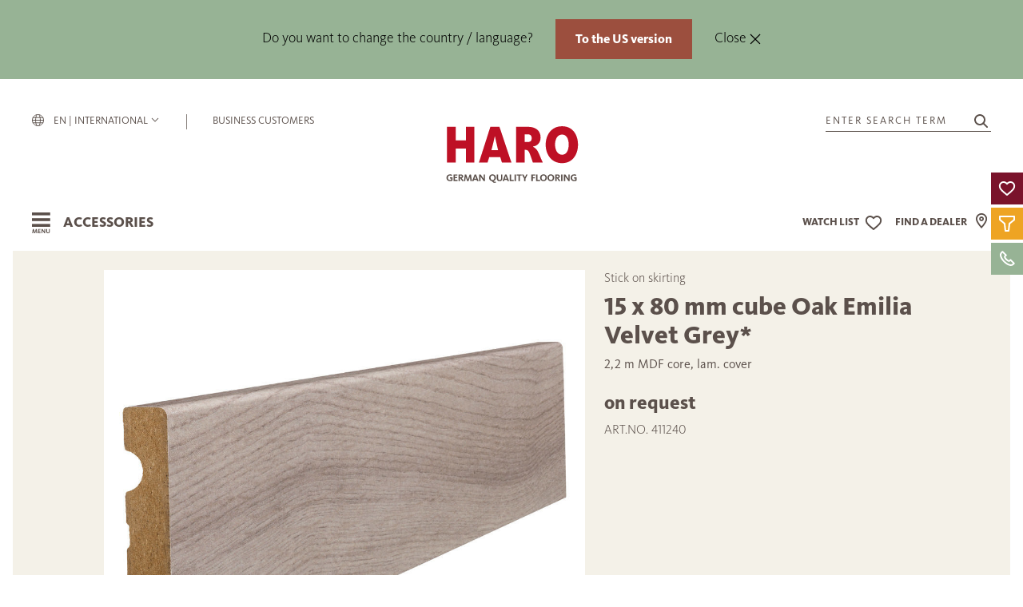

--- FILE ---
content_type: text/html; charset=utf-8
request_url: https://www.haro.com/en/products/accessories/find-accessories/411240/
body_size: 28920
content:
<!DOCTYPE html>
<html lang="en" class="">

<head>
            <script type="text/javascript">
            window.dataLayer = window.dataLayer || [];

            function gtag() {
                dataLayer.push(arguments);
            }

            gtag("consent", "default", {
                ad_user_data: "denied",
                ad_personalization: "denied",
                ad_storage: "denied",
                analytics_storage: "denied",
                wait_for_update: 2000
            });

            gtag('set', 'url_passthrough', true);

            gtag("set", "ads_data_redaction", false);
        </script>
        <script type="text/javascript">
            (function(w, d, s, l, i) {
                w[l] = w[l] || [];
                w[l].push({
                    'gtm.start': new Date().getTime(),
                    event: 'gtm.js'
                });
                var f = d.getElementsByTagName(s)[0],
                    j = d.createElement(s),
                    dl = l != 'dataLayer' ? '&l=' + l : '';
                j.async = true;
                j.src =
                    'https://www.googletagmanager.com/gtm.js?id=' + i + dl;
                f.parentNode.insertBefore(j, f);
            })(window, document, 'script', 'dataLayer', 'GTM-NHRB9CB');
        </script>
        <link rel="preconnect" href="//privacy-proxy.usercentrics.eu">
        <link rel="preconnect" href="//app.usercentrics.eu">
        <link rel="preconnect" href="//api.usercentrics.eu">
        <script id="usercentrics-cmp" src="https://app.usercentrics.eu/browser-ui/latest/loader.js" data-settings-id="_qGf1Ku29" data-tcf-enabled async defer></script>
        <script type="application/javascript" src="https://privacy-proxy.usercentrics.eu/latest/uc-block.bundle.js" async defer></script>
        <script>
            if (typeof uc != 'undefined') {
                uc.reloadOnOptIn('BJz7qNsdj-7'); // Youtube
                uc.reloadOnOptIn('S1pcEj_jZX'); // Maps
            }
        </script>
        <script>
            window.addEventListener('UC_UI_CMP_EVENT', function(event) {
                if (event.detail.type === 'ACCEPT_ALL' || event.detail.type === 'DENY_ALL' || event.detail.type === 'SAVE') {
                    location.reload();
                }
            });
        </script>

        <script type="text/javascript">
            window.addEventListener("ucEvent", function(e) {
                if (e.detail && e.detail.event == "consent_status") {
                    var ucAnalyticsService = 'Google Analytics 4';
                    var ucAdService = 'Google Ads';

                    if (e.detail.hasOwnProperty(ucAnalyticsService) && e.detail.hasOwnProperty(ucAdService)) {
                        gtag("consent", "update", {
                            ad_storage: e.detail[ucAdService] ? 'granted' : 'denied',
                            ad_user_data: e.detail[ucAdService] ? 'granted' : 'denied',
                            ad_personalization: e.detail[ucAdService] ? 'granted' : 'denied',
                            analytics_storage: e.detail[ucAnalyticsService] ? 'granted' : 'denied'
                        });
                    } else {
                        if (e.detail.hasOwnProperty(ucAdService)) {
                            gtag("consent", "update", {
                                ad_storage: e.detail[ucAdService] ? 'granted' : 'denied',
                                ad_user_data: e.detail[ucAdService] ? 'granted' : 'denied',
                                ad_personalization: e.detail[ucAdService] ? 'granted' : 'denied'
                            });
                        }
                        if (e.detail.hasOwnProperty(ucAnalyticsService)) {
                            gtag("consent", "update", {
                                analytics_storage: e.detail[ucAnalyticsService] ? 'granted' : 'denied'
                            });
                        }
                    }
                }
            });
        </script>
        <script>
        var _paq = window._paq = window._paq || [];
        _paq.push(["setDoNotTrack", true]);
        _paq.push(["disableCookies"]);
        _paq.push(['trackPageView']);
        _paq.push(['enableLinkTracking']);
        (function() {
            var u = "https://matomo.hamberger.com/";
            _paq.push(['setTrackerUrl', u + 'matomo.php']);
            _paq.push(['setSiteId', '1']);
            var d = document,
                g = d.createElement('script'),
                s = d.getElementsByTagName('script')[0];
            g.async = true;
            g.src = u + 'matomo.js';
            s.parentNode.insertBefore(g, s);
        })();
    </script>
    <link rel="preload" href="/site/templates/fonts/5838683/51dc1500-43bb-4032-b886-9ab1aeb6b1ab.woff2" as="font" crossorigin="anonymous">
    <link rel="preload" href="/site/templates/fonts/5838715/d8fe8bb5-b5e5-4bf5-83f2-7c5ca12005e4.woff2" as="font" crossorigin="anonymous">
    <link rel="preload" href="/site/templates/fonts/5838843/0e0bdbd5-a9de-4346-936d-fa1add027b92.woff2" as="font" crossorigin="anonymous">
    <link rel="preload" href="/site/templates/fonts/5838699/7a10f2e7-a7b6-4cd1-a7c2-56102597611d.woff2" as="font" crossorigin="anonymous">
    <meta http-equiv="content-type" content="text/html; charset=utf-8" />
    <title>411240 - Skirtings - Stick-on skirting 15x80mm 2.2m Oak Emilia Velvet Grey - EN - HARO, Quality German Flooring</title>
    <meta name="description" content="411240 - Skirtings - Stick-on skirting 15x80mm 2.2mOak Emilia Velvet Grey"/>
            <meta name="robots" content="INDEX, FOLLOW">
        <meta name="viewport" content="width=device-width, initial-scale=1.0" />
    <meta name="generator" content="ProcessWire">
    <meta name="theme-color" content="#BE1025">
    <link rel="shortcut icon" href="/favicon.ico" type="image/x-icon">
    <link rel="icon" href="/favicon.ico" type="image/x-icon">
    <link rel="apple-touch-icon" sizes="57x57" href="/favicon/apple-icon-57x57.png">
    <link rel="apple-touch-icon" sizes="60x60" href="/favicon/apple-icon-60x60.png">
    <link rel="apple-touch-icon" sizes="72x72" href="/favicon/apple-icon-72x72.png">
    <link rel="apple-touch-icon" sizes="76x76" href="/favicon/apple-icon-76x76.png">
    <link rel="apple-touch-icon" sizes="114x114" href="/favicon/apple-icon-114x114.png">
    <link rel="apple-touch-icon" sizes="120x120" href="/favicon/apple-icon-120x120.png">
    <link rel="apple-touch-icon" sizes="144x144" href="/favicon/apple-icon-144x144.png">
    <link rel="apple-touch-icon" sizes="152x152" href="/favicon/apple-icon-152x152.png">
    <link rel="apple-touch-icon" sizes="180x180" href="/favicon/apple-icon-180x180.png">
    <link rel="icon" type="image/png" sizes="192x192" href="/favicon/android-icon-192x192.png">
    <link rel="icon" type="image/png" sizes="32x32" href="/favicon/favicon-32x32.png">
    <link rel="icon" type="image/png" sizes="96x96" href="/favicon/favicon-96x96.png">
    <link rel="icon" type="image/png" sizes="16x16" href="/favicon/favicon-16x16.png">
    <meta name="msapplication-TileColor" content="#ffffff">
    <meta name="msapplication-TileImage" content="/favicon/ms-icon-144x144.png">
    <meta name="theme-color" content="#ffffff">
    <link rel="canonical" href="https://www.haro.com/en/products/accessories/find-accessories/411240/" />
    
	<link rel='alternate' hreflang='de-DE' href='https://www.haro.com/de/produkte/zubehoer/zubehoer-finden/411240/' />
	<link rel='alternate' hreflang='de-AT' href='https://www.haro.com/at/produkte/zubehoer/zubehoer-finden/411240/' />
	<link rel='alternate' hreflang='de-CH' href='https://www.haro.com/ch/produkte/zubehoer/zubehoer-finden/411240/' />
	<link rel='alternate' hreflang='en' href='https://www.haro.com/en/products/accessories/find-accessories/411240/' />
	<link rel='alternate' hreflang='en-GB' href='https://www.haro.com/gb/products/accessories/find-accessories/411240/' />
	<link rel='alternate' hreflang='en-US' href='https://www.haro.com/us/products/accessories/find-accessories/411240/' />
	<link rel='alternate' hreflang='da' href='https://www.haro.com/dk/produkter/tilbehor/finde-tilbehor/411240/' />
	<link rel='alternate' hreflang='fr' href='https://www.haro.com/fr/produits/accessoires/trouver-des-accessoires/411240/' />
	<link rel='alternate' hreflang='es' href='https://www.haro.com/es/productos/accesorios/encontrar-accesorios/411240/' />
	<link rel='alternate' hreflang='it' href='https://www.haro.com/it/prodotti/accessori/zubehoer-finden/411240/' />
	<link rel='alternate' hreflang='x-default' href='https://www.haro.com/en/products/accessories/find-accessories/411240/' />    <meta property="og:type" content="website" />
    <meta property="og:title" content="411240 - Skirtings - Stick-on skirting 15x80mm 2.2m Oak Emilia Velvet Grey - EN - HARO, Quality German Flooring"/>    <meta property="og:description" content="411240 - Skirtings - Stick-on skirting 15x80mm 2.2mOak Emilia Velvet Grey"/>    <meta property="og:url" content="https://www.haro.com/en/products/accessories/find-accessories/411240/">
    <meta property="og:image" content="https://www.haro.com/site/assets/files/3121/411240_stecksockelleiste_15x80mm_kubus_2_2m_mdf_foliert_eiche_emilia_samtgrau_plz.1200x630.jpg" />
    <script defer src="/site/templates/scripts/alpine-intersect.min.js"></script>
    <script defer src="/site/templates/scripts/alpine.min.js"></script>
    <!--noprocache-->
    <script>
        let watchlist = null;
        let watchlistPopup = null;
        const i18n = {"de":{"lang":"de","country":"DEU","lkz":"DE","waehrung":"EUR","waehrung_kurz":"\u20ac","preisart":"Brutto"},"at":{"lang":"de","country":"aut","lkz":"AT","waehrung":"EUR","waehrung_kurz":"\u20ac","preisart":"Brutto"},"ch":{"lang":"de","country":"che","lkz":"CF","waehrung":"CHF","waehrung_kurz":"SFr.","preisart":"Brutto"},"en":{"lang":"en","country":"int","lkz":"","waehrung":"","waehrung_kurz":"\u20ac","preisart":""},"gb":{"lang":"en","country":"gbr","lkz":"GB","waehrung":"GBP","waehrung_kurz":"\u00a3","preisart":"Brutto"},"us":{"lang":"en","country":"usa","lkz":"US","waehrung":"USD","waehrung_kurz":"$","preisart":"Brutto"},"dk":{"lang":"da","country":"dnk","lkz":"DK","waehrung":"DKK","waehrung_kurz":"dkr.","preisart":"Brutto"},"fr":{"lang":"fr","country":"fra","lkz":"FE","waehrung":"EUR","waehrung_kurz":"\u20ac","preisart":"Brutto"},"es":{"lang":"es","country":"esp","lkz":"ES","waehrung":"EUR","waehrung_kurz":"\u20ac","preisart":"Brutto"},"it":{"lang":"it","country":"ita","lkz":"IT","waehrung":"EUR","waehrung_kurz":"\u20ac","preisart":"Brutto"}};
        const languageCode = "en";
        const locale = i18n[languageCode];
        const countryip = "USA";
        const dummySvgUrl = '/site/templates/img/dummy.svg';
        const loggedIn = false;
        const kdnrFromHash = false ? null : null;
        const colorMap = {
            weiss: {
                background: '#eae1d7',
                dark: false,
                raw: 'WEIß'
            },
            grau: {
                background: '#babdbf',
                dark: false,
                raw: 'GRAU'
            },
            rot: {
                background: '#b9825a',
                dark: true,
                raw: 'ROT'
            },
            natur_hell: {
                background: '#ccb9a0',
                dark: false,
                raw: 'NATUR_HELL'
            },
            natur_mittel: {
                background: '#ae8b60',
                dark: true,
                raw: 'NATUR_MITTEL'
            },
            natur_dunkel: {
                background: '#74553d',
                dark: true,
                raw: 'NATUR_DUNKEL'
            },
            schwarz: {
                background: '#000000',
                dark: true,
                raw: 'SCHWARZ'
            },
        }
    </script>
    <script type="text/javascript">
        window.lastVisitedStoreKey = 'visitedPages';

        function makeBackendRequest(slider, callback) {
            fetch(
                '/f/addLastVisitedPage/', {
                    method: "POST",
                    body: slider
                }
            ).then((response) => {
                if (response.ok) {
                    return response.json();
                } else {
                    throw new Error("Network error");
                }
            }).then((data) => {}).catch((error) => {
                console.error("Could not add last visited page: ", error);
            }).finally(() => {
                if (typeof callback === 'function') {
                    callback();
                }
            });
        }

        function saveLastVisitedPageID(pageID, callback) {
            const now = Date.now();
            const expiresAt = now + 1000 * 60 * 60 * 24 * 30 * 6; // 6 Monate in ms

            let data = JSON.parse(localStorage.getItem(window.lastVisitedStoreKey)) || [];
            data = data.filter(item => item.expires > now);
            if (!data.some(item => item.id === pageID)) {
                data.push({
                    id: pageID,
                    expires: expiresAt
                });
            }
            localStorage.setItem(window.lastVisitedStoreKey, JSON.stringify(data));
            let slider = new FormData();
            slider.set("pageId", 3121);
            makeBackendRequest(slider, callback);
        }

        function saveLocalStorageToSession() {
            let data = JSON.parse(localStorage.getItem(window.lastVisitedStoreKey)) || [];

            if (data.length > 0) {
                let slider = new FormData();
                for (let page of data) {
                    slider.append("pageId", page.id);
                }
                makeBackendRequest(slider);
            }
        }   
    </script>
    <!--/noprocache-->
    <link rel="stylesheet" type="text/css" href="/site/templates/styles/filter.css?v=26082025" />
    <link rel="stylesheet" type="text/css" href="/site/templates/styles/dropdown.css?v=26082025" />
    <link rel="stylesheet" type="text/css" href="/site/templates/styles/references.css?v=26082025" />
    <link rel="stylesheet" type="text/css" href="/site/templates/styles/main.css?v=26082025" />
    <link rel="stylesheet" type="text/css" href="/site/templates/styles/guide.css?v=26082025" />
    <link rel="stylesheet" type="text/css" href="/site/templates/styles/watchlist.css?v=26082025" />
    <link rel="stylesheet" type="text/css" href="/site/templates/styles/offcanvas.css?v=26082025" />
    <link rel="stylesheet" href="/site/modules/HaroDealer/css/storelocator.css?v=26082025">
    <link rel="stylesheet" href="/site/modules/HaroDealer/css/storelocator_result.css?v=26082025">
    <script src="/site/templates/scripts/uikit.min.js"></script>
    <script src="/site/templates/scripts/uikit-icons.min.js"></script>
    <script src="/site/templates/scripts/jquery.min.js"></script>
    <script src="/site/templates/scripts/main.js"></script>
    <script src="/site/templates/scripts/htmx.min.js"></script>
    <script src="/site/templates/scripts/utils.js"></script>
    <script src="/site/templates/scripts/product/fetchProductData.js"></script>
    <script src="/site/templates/scripts/product/fetchAccessoryData.js"></script>
    <script src="/site/templates/scripts/dealer/fetchDealerData.js"></script>
    <script src="/site/templates/scripts/product/ProductCard.js"></script>
    <script src="/site/templates/scripts/watchlist/WatchlistBtn.js"></script>
    <script src="/site/templates/scripts/ui/InfoBox.js"></script>
    <script src="/site/templates/scripts/catalog/Catalog.js"></script>
    <script src="/site/templates/scripts/watchlist/Watchlist.js"></script>
    <script src="/site/templates/scripts/watchlist/WatchlistPopup.js"></script>
    <script src="/site/templates/scripts/watchlist/populateWatchlist.js"></script>
    <script src="/site/templates/scripts/watchlist/updateWatchlistIcon.js"></script>
    <script src="/site/templates/scripts/floorentine/Floorentine.js"></script>

            <script defer src="/site/plugins/lottie-player/dist/lottie-player.js"></script>
        <!-- Homepage loads 2 scripts -->
            
    <script src="/site/plugins/imagesloaded.pkgd.min.js"></script>
    <script src="/site/plugins/masonry.pkgd.min.js"></script>
    <link href="/site/plugins/nouislider/nouislider.min.css" rel="stylesheet">
    <script src="/site/plugins/nouislider/nouislider.min.js"></script>
    <script src="/site/templates/scripts/gmap/gmapConfig.js"></script>
    <script src="/site/templates/scripts/modernizr-custom.js"></script>
    <style>
        .InputfieldFormWidths .InputfieldColumnWidth>.InputfieldHeader,
        .InputfieldFormWidths .InputfieldColumnWidth>.InputfieldContent {
            padding-left: 1.5rem;
        }

        .InputfieldFormWidths .InputfieldColumnWidthFirst>.InputfieldHeader,
        .InputfieldFormWidths .InputfieldColumnWidthFirst>.InputfieldContent,
        .InputfieldFormWidths .InputfieldColumnWidth+.InputfieldSubmit>.InputfieldHeader,
        .InputfieldFormWidths .InputfieldColumnWidth+.InputfieldSubmit>.InputfieldContent,
        .InputfieldFormWidths .InputfieldColumnWidthFirstTmp>.InputfieldHeader,
        .InputfieldFormWidths .InputfieldColumnWidthFirstTmp>.InputfieldContent,
        .InputfieldFormWidths .InputfieldColumnWidthFirst.InputfieldStateHidden+.Inputfield>.InputfieldHeader,
        .InputfieldFormWidths .InputfieldColumnWidthFirst.InputfieldStateHidden+.Inputfield>.InputfieldContent {
            padding-left: 0;
        }
    </style>
    <!--noprocache-->
    <script type="text/javascript">
    $(function () {

        // get current values from hubspotData localstorage item or create empty object
        var hubspotDataLocalStorageObject = JSON.parse(localStorage.getItem("hubspotData")) || {};

        if ("" === "1") {
            // set new values in hubspotData localstorage object, if not empty
            if ("" !== "") {
                hubspotDataLocalStorageObject["usid"] = "";
            }
            if ("" !== "") {
                hubspotDataLocalStorageObject["hubspotid"] = "";
            }
            if ("" !== "") {
                hubspotDataLocalStorageObject["catalog_code"] = "";
            }
            if ("" !== "") {
                hubspotDataLocalStorageObject["samples_ordered"] = "";
            }
            if ("" !== "") {
                hubspotDataLocalStorageObject["samples_ordered_date"] = "";
            }
            if ("" !== "") {
                hubspotDataLocalStorageObject["dealer_appointment"] = "";
            }
            if ("" !== "") {
                hubspotDataLocalStorageObject["dealer_appointment_date"] = "";
            }
            if ("" !== "") {
                hubspotDataLocalStorageObject["dealer_id"] = "";
            }

            // reset  session variable "formSent" (indicator to set new local storage values)
                    }

        if ("" === "1") {
            // set new values in hubspotData localstorage object, if not empty
            if ("" !== "") {
                hubspotDataLocalStorageObject["fall25_visited"] = "";
            }
            if ("" !== "") {
                hubspotDataLocalStorageObject["promotion_utm_medium"] = "";
            }
            if ("" !== "") {
                hubspotDataLocalStorageObject["promotion_utm_source"] = "";
            }

            // reset  session variable "campaignSet" (indicator to set new local storage values)
                    }

        if ("" !== "") {
            hubspotDataLocalStorageObject["utm_medium"] = "";
        }
        if ("" !== "") {
            hubspotDataLocalStorageObject["utm_source"] = "";
        }

        // set new values of hubspotData to localstorage
        localStorage.setItem("hubspotData", JSON.stringify(hubspotDataLocalStorageObject));
    });

    var hubspotDataLocalStorageObject = JSON.parse(localStorage.getItem("hubspotData")) || {};

    // if one hubspot entry in session is empty but is set in localstorage > start ajax call to set session value
    if (
        ("" === "" && hubspotDataLocalStorageObject["usid"] !== "")
        || ("" === "" && hubspotDataLocalStorageObject["hubspotid"] !== "")
        || ("" === "" && hubspotDataLocalStorageObject["catalog_code"] !== "")
        || ("" === "" && hubspotDataLocalStorageObject["samples_ordered"] !== "")
        || ("" === "" && hubspotDataLocalStorageObject["samples_ordered_date"] !== "")
        || ("" === "" && hubspotDataLocalStorageObject["dealer_appointment"] !== "")
        || ("" === "" && hubspotDataLocalStorageObject["dealer_appointment_date"] !== "")
        || ("" === "" && hubspotDataLocalStorageObject["dealer_id"] !== "")
        || ("" === "" && hubspotDataLocalStorageObject["fall25_visited"] !== "")
        || ("" === "" && hubspotDataLocalStorageObject["utm_medium"] !== "")
        || ("" === "" && hubspotDataLocalStorageObject["utm_source"] !== "")
        || ("" === "" && hubspotDataLocalStorageObject["promotion_utm_medium"] !== "")
        || ("" === "" && hubspotDataLocalStorageObject["promotion_utm_source"] !== "")
    ) {

        $.ajax({
            url: '',
            data: JSON.stringify({
                action: "hubspot-check-local-storage",
                hubspotLocalStorageData: hubspotDataLocalStorageObject
            }),
            contentType: "application/json; charset=utf-8",
            traditional: true,
            type: 'POST',
        });

    }

</script>
    <!--/noprocache-->
</head>

<body x-data="watchlist" x-bind="updateWatchlist"  class="">

            <a href="#firstcontent" class="uk-button uk-button-primary skip-link skip-link">Jump directly to content</a>
                <!--noprocache-->
        <noscript>
            <p><img referrerpolicy="no-referrer-when-downgrade" src="https://matomo.hamberger.com/matomo.php?idsite=1&amp;rec=1" style="border:0;" alt="" /></p>
        </noscript>
        <noscript><iframe src="https://www.googletagmanager.com/ns.html?id=GTM-NHRB9CB" height="0" width="0" style="display:none;visibility:hidden"></iframe></noscript>
        <!--/noprocache-->
            <template x-data="{open: false}" x-init="open = !localStorage.getItem('langinfo_closed')" x-if="open">
        <div id="langinfo" class="uk-display-block bm-background-salbei uk-position-relative uk-padding uk-padding-remove-horizontal">
            <div class="uk-container uk-container-expand navigation uk-padding-remove-horizontal">
                <div class="uk-container uk-container-xlarge">
                    <div class="uk-padding uk-padding-remove-vertical uk-text-center">
                        <span class="uk-text-center bm-text-black uk-display-inline-block uk-margin-small">
                            Do you want to change the country / language?                        </span>
                        <span class="uk-margin-left uk-text-nowrap">
                            <a href="https://www.haro.com/us/products/accessories/find-accessories/411240/" class="uk-button uk-button-small uk-button-primary uk-text-bold" @click="localStorage.setItem('langinfo_closed', 'true'); open = false">
                                To the US version                            </a>
                        </span>
						<span class="uk-margin-left">
                        	<button type="button" class="bm-text-black" data-uk-close @click="localStorage.setItem('langinfo_closed', 'true'); open = false">Close&nbsp;</button>
						</span>
                    </div>
                 </div>
            </div>
        </div>
    </template>
                <script type="application/ld+json">
            {
                "@context": "http://schema.org/",
                "@type": "Product",
                "name": "Stick on skirting 15 x 80 mm cube 2,2 m MDF core, lam. cover Oak Emilia Velvet Grey*",
                 "image": "https://www.haro.com/site/assets/files/3121/411240_stecksockelleiste_15x80mm_kubus_2_2m_mdf_foliert_eiche_emilia_samtgrau_plz.jpg",
                 "mpn": "411240",
                "productID": "411240",
                "sku": "411240",
                "brand": {
                    "@type": "Thing",
                    "name": "HARO"
                }
                ,
                    "offers": {
                        "@type": "Offer",
                        "priceCurrency": "EUR",
                        "eligibleQuantity": "Metre",
                         "price": "6.50",
                        
                        "itemCondition": "http://schema.org/NewCondition",
                        "availability": "http://schema.org/InStock",
                        "seller": {
                            "@type": "Organization",
                            "name": "Hamberger Flooring GmbH & Co. KG"
                        }
                    }
                            }
        </script>
        

        <header role="banner" x-data="{activePage: 3121, parentId: 1133, parentId2: 1105}" id="header" class="uk-position-relative uk-display-block uk-margin-small-top uk-margin-small-right uk-margin-small-left bm-background-color">

            <!-- Promotion Page header -->
                  
                                    <div class="uk-position-relative uk-container uk-container-xlarge uk-padding-remove">
                                                    </div>
                                <div class="uk-container uk-container-expand navigation uk-padding-remove-horizontal">
                    <!-- New Top Navigation -->
                    <div class="bm-header-container scrollbar-white">
                        <div class="uk-container uk-container-xlarge">
                            <div class="top-nav-top bm-flex-large">
                                <div class="bm-flex-small uk-width-1-5 uk-flex uk-flex-middle uk-flex-left">
                                    <span data-uk-icon="menu" data-uk-toggle="target: #mob-nav"></span>
                                </div>
                                <div class="bm-flex-large uk-width-1-3 uk-flex uk-flex-top d-none-scrolled">
                                                                            <a href="#modal-lang" class="bm-lang uk-margin-right uk-text-uppercase uk-visible@m uk-text-nowrap fw-500 uk-padding-remove-left" title="" data-uk-toggle>
                                            <i class="icon icon-globe-topbar" style="margin-right:9px"></i>
                                            en | International                                            <span uk-icon="icon: chevron-down; ratio: .7"></span></a>
                                        <div class="nav-item-dash">|</div>
                                                                        <a href="https://360.haro.com/" target="_blank" rel="noopener" title="HARO Customer portal" class="uk-text-uppercase uk-visible@m">Business customers</a>
                                </div>
                                <div class="uk-width-3-5 uk-width-1-3@m uk-text-center">
                                    <a href="/en/" title="Click here to return to the homepage">
                                                                                    <img src="/site/templates/img/logo_haro_en.svg" alt="Logo HARO - the parquet brand" class="bm-logo uk-preserve">
                                                                            </a>
                                </div>
                                <div class="bm-flex-large uk-width-1-3 uk-flex uk-flex-right uk-flex-top d-none-scrolled">
                                    <a href="#modal-search" title="Search article" class="bm-search" data-uk-toggle>
                                        <span class="uk-text-uppercase uk-margin-small-right">Enter search term</span>
                                        <span uk-icon="icon: search" style="margin-left: 10px;"></span>
                                    </a>
                                </div>
                            </div>
                        </div>
                        <!--noprocache-->
                        
<div class="bm-mainnav-inner">
	<div class="bm-header-container">
		<div class="uk-container uk-container-xlarge container-navigation">
			<div class="uk-flex uk-flex-between top-nav-bottom">
				<div class="uk-flex uk-flex-middle nav-label uk-width-1-3" id="OpenNav" onkeypress="openNav()" onclick="openNav()" title="Open navigation" tabindex="0">
					<i class="icon icon-burger-menu position-relative pointer uk-margin-small-right">
					</i>
					<span id="navItemCurrent">
						Accessories					</span>
				</div>
				<div class="uk-width-3-5 uk-width-1-3@m uk-text-center bm-flex-small uk-flex-center ">
					<a href="/en/" title="Click here to return to the homepage">
													<img src="/site/templates/img/logo_haro_en.svg" alt="Logo HARO - the parquet brand" class="bm-logo uk-preserve">
											</a>
				</div>
				<div class="uk-flex uk-flex-middle uk-flex-right uk-width-1-3 uk-width-1-2@m uk-position-relative nav-search">
					<a href="#modal-search" title="Article search" class="bm-search show-sticky-nav uk-flex-middle" style="display:none" data-uk-toggle style="height:25px">
    <div class="barrierefreiheit-size uk-flex uk-flex-middle uk-visible@m">
        <span uk-icon="icon: search" style="margin-left: 10px;"></span>
    </div>
</a>
    <div id="nav-watchlist" class=" uk-flex uk-flex-middle" x-data="{last: 0, direction: 0}" x-cloak
        x-effect="const temp = last; last = filteredItems().length; direction = temp < last ? 1 : -1;">
        <a href="/en/watch-list/" title="" class="uk-flex uk-flex-middle ">
            <span class="uk-text-uppercase top-nav-bottom-label nav-resp-d-none" style="padding:0 6px;">
                Watch list            </span>
            <div id="watchlist-icon" class="watchlist-icon bm-background-transparent bm-cursor-pointer"
                :class="{empty: !last}" data-uk-icon="heart"
                title="Watchlist">
                <div id="bg">
                    <template x-for="n in 1" :key="last">
                        <div id="counter" x-text="last" :class="{up: direction === 1, down: direction === -1}"></div>
                    </template>
                </div>
            </div>
        </a>
         
            <a id="haendler_nav_icon" title="Find your dealer here" class="uk-visible@s uk-flex uk-flex-middle " href="/en/trader/find-a-trader/">
                <span class="uk-text-uppercase top-nav-bottom-label nav-resp-d-none" style="padding-right: 6px;">
                    Find a dealer                </span>
                <i class="icon-location "></i>
            </a>
               </div>
    					
<div id="watchlist-popup"
     data-msg-product-add="[This item has been | These items have been] added to your watchlist"
     data-msg-product-remove="[This item has been | These items have been] removed from your watchlist"
     data-msg-dealer-add="This retailer has been added to your watchlist"
     data-msg-dealer-remove="This retailer has been removed from your watchlist"
     onmouseenter="watchlistPopup.pause()"
     onmouseleave="watchlistPopup.restart()">
    <p id="msg" class="uk-text-lead" role="status"></p>
    <div id="container">
        <div id="item">
            <img id="img" src="" alt="">
            <p id="title"><a href=""></a></p>
        </div>
    </div>
    <a id="watchlist-link" class="uk-text-lead uk-link w-max-content" href="/en/watch-list/">
        Call up watch list</a>
    <div id="strip">
        <div class="inner">
        </div>
    </div>
    <div class="uk-position-absolute uk-position-top-right uk-padding-small"><span class="bm-cursor-pointer" data-uk-icon="icon: close" onclick="watchlistPopup.hide()" onkeydown="if (event.keyCode === 13) {watchlistPopup.hide()}" tabindex="0"></span></div>
</div>				</div>
			</div>
		</div>
		</nav>
	</div>


</div>

<script>
	window.addEventListener('load', () => {
		injectDropdownEvents();
	});

	function initSwitchers() {
		for (const subnav of Array.from(document.querySelectorAll('.bm-subnav'))) {
			for (const li of Array.from(subnav.querySelectorAll('li'))) {
				li.addEventListener('mouseover', (e) => {
					UIkit.switcher(subnav).show(indexInParent(li));
				});
			}
		}
	}

	function injectDropdownEvents() {
		let nav = document.querySelector('.navigation');
		for (let dropdown of Array.from(document.querySelectorAll('.bm-opener'))) {
			dropdown.addEventListener('shown', () => {
				nav.classList.add('bm-open');
			})
			dropdown.addEventListener('hide', () => {
				nav.classList.remove('bm-open');
			})
		}
	}

	function indexInParent(node) {
		const children = node.parentNode.childNodes;
		let num = 0;
		for (let i = 0; i < children.length; i++) {
			if (children[i] == node) return num;
			if (children[i].nodeType == 1) num++;
		}
		return -1;
	}

	let lastHoverTarget
	let hoverTimer = null;

	function onMainNavMouseEnter(initiator, parent, target, delay) {
		lastHoverTarget = initiator;
		if (hoverTimer) clearTimeout(hoverTimer);
		hoverTimer = setTimeout(() => {
			if (lastHoverTarget !== initiator || !document.querySelector(`${parent} > li`)) return;
			for (let li of Array.from(document.querySelectorAll(`${parent} > li`))) {
				li.classList.add('uk-hidden');
			}
			document.querySelector(target).classList.remove('uk-hidden');
			for (let li of Array.from(initiator.parentElement.children)) {
				li.classList.remove('uk-active')
			}
			initiator.classList.add('uk-active');
		}, delay)
	}

	function setLastHoverTarget(el) {
		lastHoverTarget = el;
	}

	function onMainNavigationMouseLeftButtonClick(initiator, parent, target) {


		for (let li of Array.from(document.querySelectorAll(`${parent} > li`))) {
			li.classList.add('uk-hidden');
		}
		document.querySelector(target).classList.remove('uk-hidden');
		for (let li of Array.from(initiator.parentElement.children)) {
			li.classList.remove('uk-active')
		}
		initiator.classList.add('uk-active');
	}
</script>                        <!--/noprocache-->
                        </nav>
                    </div>
                </div>
                </div>
                <!-- Stage Slider -->
                                </div>
        </header>

        <!-- -380px -->
<nav aria-labelledby="mySidenav" role="navigation">
    <div id="mySidenav" aria-label="Hauptnavigation" class="sidenav" x-data="{ nav: 'default', navProducts : 'default',navProductsChild : 'default',navService : 'default',navAboutus : 'default',navLanguage : 'default',navAktion : 'default',    
checkUrl(path){

    var mySidenav = document.getElementById('mySidenav');
        // Parkett
        if(mySidenav.dataset.parentId == '134097'){
            this.nav = 'child-134097';
        }
        // Parkett - Aussehen
        if(mySidenav.dataset.parentId == '134292'){
            this.nav = 'child-134097';
                this.navProductsChild = 'childSubnav-134292';
        }
        // Parkett - Einsatzbereich
        if(mySidenav.dataset.parentId == '134565'){
            this.nav = 'child-134097';
            this.navProductsChild = 'childSubnav-134565';
        }
        // Parkett - Verlegung
        if(mySidenav.dataset.parentId == '134728'){
            this.nav = 'child-134097';
            this.navProductsChild = 'childSubnav-134728';
        }
        // Parkett - Exclusiv
        if(mySidenav.dataset.parentId == '135005'){
            this.nav = 'child-134097';
            this.navProductsChild = 'childSubnav-135005';
        }
        // Holzboden
        if(mySidenav.dataset.parentId == '135222'){
            this.nav = 'child-135222';
        }
        // Designboden
        if(mySidenav.dataset.parentId == '135314'){
            this.nav = 'child-135314';
        }
        // Designboden - Einsatzbereich
        if(mySidenav.dataset.parentId == '135513'){
            this.nav = 'child-135314';
            this.navProductsChild = 'childSubnav-135513';
        }
        // Laminat
        if(mySidenav.dataset.parentId == '135731'){
            this.nav = 'child-135731';
        }
        // Laminat - Einsatzbereich
        if(mySidenav.dataset.parentId == '135889'){
            this.nav = 'child-135731';
            this.navProductsChild = 'childSubnav-135889';
        }
        // Korkboden
        if(mySidenav.dataset.parentId == '136129'){
            this.nav = 'child-136129';
        }
        // Treppe & Wand
        if(mySidenav.dataset.parentId == '136369'){
            this.nav = 'child-136369';
        }
        // Treppe & Wand - Wandverkleidung
        if(mySidenav.dataset.parentId == '136266'){
            this.nav = 'child-136369';
            this.navProductsChild = 'childSubnav-136266';
        }
        // Zubehoer
        if(mySidenav.dataset.parentId == '1105'){
            this.nav = 'child-1105';
        }
        // Service
        if(mySidenav.dataset.parentId == '1041'){
            this.nav = 'service';
        }
        // Service - Einsatzbereich
        if(mySidenav.dataset.parentId == '136447'){
            this.nav = 'service';
            this.navService = 'child-136447';
        }
        // Ueber uns
        if(mySidenav.dataset.parentId == '1043'){
            this.nav = 'aboutus';
        }
        // Ueber uns - Unternehmen
        if(mySidenav.dataset.parentId == '1104'){
            this.nav = 'aboutus';
            this.navAboutus = 'child-1104';
        }
        // Aktion
        //if(mySidenav.dataset.parentId == '111438'){
            //this.nav = 'aktion';
        //}

        }}"
        x-init="checkUrl(window.location.pathname)">
        <!-- 1. Ebene -->
        <div class="uk-position-relative uk-flex uk-flex-column container-sidenav">

            <div x-show="nav == 'default'" class="uk-height-1-1 uk-flex uk-flex-column">
    <div style="height: 25px;margin-bottom:25px" class="uk-flex uk-flex-between uk-flex-top lh-18 mt-5 mx-5">
        <a href="#modal-search" title="Search" class="uk-flex bm-search uk-text-normal" data-uk-toggle>
            <span uk-icon="icon: search"></span>
            <span class="uk-text-uppercase uk-margin-small-left">Enter search term</span>
        </a>
        <div tabindex="0" title="Close navigation" role="button" class="uk-flex uk-flex-bottom uk-margin-auto-left" onclick="closeNav()" onkeydown="if (event.keyCode === 13) { closeNav()}">
            <i class="icon icon-close"></i>
        </div>
    </div>
    <div style="border-bottom:1px solid rgba(0, 0, 0, 0.2);margin-bottom:38px" class="mx-5"></div>
    <div class="fs-18 fw-800 uk-flex uk-flex-column mx-5">
                                                        <div @click="nav = 'child-134097'" @keydown.enter="nav = 'child-134097'" tabindex="0" class="uk-flex uk-flex-middle uk-flex-between sidenav-item uk-text-uppercase">
                        Parquet flooring                        <i class="icon icon-arrow-right-light"></i>
                    </div>
                                                                <div @click="nav = 'child-135314'" @keydown.enter="nav = 'child-135314'" tabindex="0" class="uk-flex uk-flex-middle uk-flex-between sidenav-item uk-text-uppercase">
                        Design floor                        <i class="icon icon-arrow-right-light"></i>
                    </div>
                                                                <div @click="nav = 'child-135731'" @keydown.enter="nav = 'child-135731'" tabindex="0" class="uk-flex uk-flex-middle uk-flex-between sidenav-item uk-text-uppercase">
                        Laminate flooring                        <i class="icon icon-arrow-right-light"></i>
                    </div>
                                                                <div @click="nav = 'child-136369'" @keydown.enter="nav = 'child-136369'" tabindex="0" class="uk-flex uk-flex-middle uk-flex-between sidenav-item uk-text-uppercase">
                        Staircase & wall                        <i class="icon icon-arrow-right-light"></i>
                    </div>
                                                                <div @click="nav = 'child-1105'" @keydown.enter="nav = 'child-1105'" tabindex="0" class="uk-flex uk-flex-middle uk-flex-between sidenav-item uk-text-uppercase">
                        Accessories                        <i class="icon icon-arrow-right-light"></i>
                    </div>
                        <div class="sidenav-block-center">
            <div @click="nav = 'service'" @keydown.enter="nav = 'service'" tabindex="0" class="uk-flex uk-flex-middle uk-flex-between sidenav-item uk-text-uppercase">
                <div class="uk-flex uk-flex-middle">
                    <span class="uk-text-normal">
                        Service                    </span>
                </div>
                <i class="icon icon-arrow-right-light"></i>
            </div>
            <a id="haendler_nav" tabindex="0" href="/en/trader/find-a-trader/" class="uk-flex uk-flex-middle uk-flex-between sidenav-item uk-text-uppercase uk-text-normal">
                Find a dealer            </a>
            <div @click="nav = 'aboutus'" @keydown.enter="nav = 'aboutus'" tabindex="0" class="uk-flex uk-flex-middle uk-flex-between sidenav-item uk-text-uppercase">
                <div class="uk-flex uk-flex-middle">
                    <span class="uk-text-normal">
                        About us                    </span>
                </div>
                <i class="icon icon-arrow-right-light"></i>
            </div>
            <a href="https://360.haro.com/" tabindex="0" class="uk-text-normal uk-flex uk-flex-middle uk-flex-between sidenav-item uk-text-uppercase mb-3" target="_blank">
                BUSINESS CUSTOMERS            </a>
            <br>
                        <div @click="nav = 'language'" @keydown.enter="nav = 'language'" class="uk-flex uk-flex-middle uk-flex-between sidenav-item bm-flex-small uk-text-uppercase" style="margin-top: 39px;">
                <div class="uk-flex uk-flex-middle">
                    <span class="uk-text-normal">
                        Language / Country                    </span>
                </div>
                <i class="icon icon-arrow-right-light"></i>
            </div>
        </div>
    </div>
</div><!-- 3. Ebene -->
    <div x-show="nav == 'child-134097'" class="nav-slide-left uk-height-1-1 uk-flex uk-flex-column">
        <div x-show="navProductsChild == 'default'" class="mt-5 mx-5">
            <div class="uk-flex uk-flex-left uk-flex-top fs-18 fw-800 pointer sidenav-subheading">
                <div @click="nav = 'default'" @keydown.enter="nav = 'default'" class="uk-flex uk-flex-top" tabindex="0">
                    <i class="me-3 icon icon-return"></i>
                    Parquet flooring                </div>
                <div tabindex="0" title="Navigation schließen" role="button" class="uk-flex uk-flex-bottom uk-margin-auto-left" onclick="closeNav()" onkeydown="if (event.keyCode === 13) { closeNav()}">
                    <i class="icon icon-close"></i>
                </div>
            </div>
            <div class="fs-18 uk-text-normal uk-flex uk-flex-column">
                                                            <a id="sideNav-167635" tabindex="0" @keydown.enter="navProductsChild = 'childSubnav-167635'" href="/en/products/parquet/assortment/" class="uk-flex uk-flex-middle uk-flex-between mb-4 sidenav-item ">
                            Parquet range                        </a>
                                                            <div @click="navProductsChild = 'childSubnav-134292'" @keydown.enter="navProductsChild = 'childSubnav-134292'" tabindex="0" class="uk-flex uk-flex-middle uk-flex-between mb-4 sidenav-item">
                            Wood species                            <i class="icon icon-arrow-right-light"></i>
                        </div>
                                                                <a id="sideNav-13782" tabindex="0" @keydown.enter="navProductsChild = 'childSubnav-13782'" href="/en/products/parquet/oberflaeche/" class="uk-flex uk-flex-middle uk-flex-between mb-4 sidenav-item ">
                            Surface                        </a>
                                                            <a id="sideNav-1112" tabindex="0" @keydown.enter="navProductsChild = 'childSubnav-1112'" href="/en/products/parquet/aufbau/" class="uk-flex uk-flex-middle uk-flex-between mb-4 sidenav-item ">
                            Structure                        </a>
                                                            <div @click="navProductsChild = 'childSubnav-134565'" @keydown.enter="navProductsChild = 'childSubnav-134565'" tabindex="0" class="uk-flex uk-flex-middle uk-flex-between mb-4 sidenav-item">
                            Field of application                            <i class="icon icon-arrow-right-light"></i>
                        </div>
                                                                <div @click="navProductsChild = 'childSubnav-134728'" @keydown.enter="navProductsChild = 'childSubnav-134728'" tabindex="0" class="uk-flex uk-flex-middle uk-flex-between mb-4 sidenav-item">
                            Installation                            <i class="icon icon-arrow-right-light"></i>
                        </div>
                                                                <a id="sideNav-134291" tabindex="0" @keydown.enter="navProductsChild = 'childSubnav-134291'" href="/en/products/parquet/product-consulting/" class="uk-flex uk-flex-middle uk-flex-between mb-4 sidenav-item  uk-text-bold">
                            Product advice                        </a>
                                                            <div @click="navProductsChild = 'childSubnav-135005'" @keydown.enter="navProductsChild = 'childSubnav-135005'" tabindex="0" class="uk-flex uk-flex-middle uk-flex-between mb-4 sidenav-item">
                            Exclusive: hand-finished parquet                            <i class="icon icon-arrow-right-light"></i>
                        </div>
                                    <!-- Laminatboden -->
                                            </div>
        </div>
        <!-- 4. Ebene -->
                    <div x-show="navProductsChild == 'childSubnav-167635'" class="nav-slide-left mt-5 mx-5">
                <div class="uk-flex uk-flex-left uk-flex-top fs-18 fw-800 pointer sidenav-subheading">
                    <div @click="navProductsChild = 'default'" @keydown.enter="nav = 'default'" class="uk-flex uk-flex-top" tabindex="0">
                        <i class="me-3 icon icon-return"></i>
                        Parquet range                    </div>
                    <div tabindex="0" title="Navigation schließen" role="button" class="uk-flex uk-flex-bottom uk-margin-auto-left" onclick="closeNav()" onkeydown="if (event.keyCode === 13) { closeNav()}">
                        <i class="icon icon-close"></i>
                    </div>
                </div>
                <div class="fs-18 uk-text-normal uk-flex uk-flex-column">
                                    </div>
            </div>
                    <div x-show="navProductsChild == 'childSubnav-134292'" class="nav-slide-left mt-5 mx-5">
                <div class="uk-flex uk-flex-left uk-flex-top fs-18 fw-800 pointer sidenav-subheading">
                    <div @click="navProductsChild = 'default'" @keydown.enter="nav = 'default'" class="uk-flex uk-flex-top" tabindex="0">
                        <i class="me-3 icon icon-return"></i>
                        Wood species                    </div>
                    <div tabindex="0" title="Navigation schließen" role="button" class="uk-flex uk-flex-bottom uk-margin-auto-left" onclick="closeNav()" onkeydown="if (event.keyCode === 13) { closeNav()}">
                        <i class="icon icon-close"></i>
                    </div>
                </div>
                <div class="fs-18 uk-text-normal uk-flex uk-flex-column">
                                            <a id="sideNav-1153" href="/en/products/parquet/wood-species/oak-parquet/" class="uk-flex uk-flex-middle uk-flex-between mb-3 sidenav-item ">Oak                        </a>
                                            <a id="sideNav-1154" href="/en/products/parquet/wood-species/beech-parquet/" class="uk-flex uk-flex-middle uk-flex-between mb-3 sidenav-item ">Beech                        </a>
                                            <a id="sideNav-1155" href="/en/products/parquet/wood-species/maple-parquet/" class="uk-flex uk-flex-middle uk-flex-between mb-3 sidenav-item ">Maple                        </a>
                                            <a id="sideNav-1156" href="/en/products/parquet/wood-species/ash-parquet/" class="uk-flex uk-flex-middle uk-flex-between mb-3 sidenav-item ">Ash                        </a>
                                            <a id="sideNav-1158" href="/en/products/parquet/wood-species/walnut-parquet/" class="uk-flex uk-flex-middle uk-flex-between mb-3 sidenav-item ">Walnut                        </a>
                                            <a id="sideNav-149277" href="/en/products/parquet/wood-species/fir-parquet/" class="uk-flex uk-flex-middle uk-flex-between mb-3 sidenav-item ">Fir                        </a>
                                    </div>
            </div>
                    <div x-show="navProductsChild == 'childSubnav-13782'" class="nav-slide-left mt-5 mx-5">
                <div class="uk-flex uk-flex-left uk-flex-top fs-18 fw-800 pointer sidenav-subheading">
                    <div @click="navProductsChild = 'default'" @keydown.enter="nav = 'default'" class="uk-flex uk-flex-top" tabindex="0">
                        <i class="me-3 icon icon-return"></i>
                        Surface                    </div>
                    <div tabindex="0" title="Navigation schließen" role="button" class="uk-flex uk-flex-bottom uk-margin-auto-left" onclick="closeNav()" onkeydown="if (event.keyCode === 13) { closeNav()}">
                        <i class="icon icon-close"></i>
                    </div>
                </div>
                <div class="fs-18 uk-text-normal uk-flex uk-flex-column">
                                    </div>
            </div>
                    <div x-show="navProductsChild == 'childSubnav-1112'" class="nav-slide-left mt-5 mx-5">
                <div class="uk-flex uk-flex-left uk-flex-top fs-18 fw-800 pointer sidenav-subheading">
                    <div @click="navProductsChild = 'default'" @keydown.enter="nav = 'default'" class="uk-flex uk-flex-top" tabindex="0">
                        <i class="me-3 icon icon-return"></i>
                        Structure                    </div>
                    <div tabindex="0" title="Navigation schließen" role="button" class="uk-flex uk-flex-bottom uk-margin-auto-left" onclick="closeNav()" onkeydown="if (event.keyCode === 13) { closeNav()}">
                        <i class="icon icon-close"></i>
                    </div>
                </div>
                <div class="fs-18 uk-text-normal uk-flex uk-flex-column">
                                    </div>
            </div>
                    <div x-show="navProductsChild == 'childSubnav-134565'" class="nav-slide-left mt-5 mx-5">
                <div class="uk-flex uk-flex-left uk-flex-top fs-18 fw-800 pointer sidenav-subheading">
                    <div @click="navProductsChild = 'default'" @keydown.enter="nav = 'default'" class="uk-flex uk-flex-top" tabindex="0">
                        <i class="me-3 icon icon-return"></i>
                        Field of application                    </div>
                    <div tabindex="0" title="Navigation schließen" role="button" class="uk-flex uk-flex-bottom uk-margin-auto-left" onclick="closeNav()" onkeydown="if (event.keyCode === 13) { closeNav()}">
                        <i class="icon icon-close"></i>
                    </div>
                </div>
                <div class="fs-18 uk-text-normal uk-flex uk-flex-column">
                                            <a id="sideNav-1114" href="/en/products/parquet/field-of-application/parquet-for-every-room/" class="uk-flex uk-flex-middle uk-flex-between mb-3 sidenav-item ">Parquet for every room                        </a>
                                            <a id="sideNav-1163" href="/en/products/parquet/field-of-application/badezimmer/" class="uk-flex uk-flex-middle uk-flex-between mb-3 sidenav-item ">Parquet in the bathroom                        </a>
                                            <a id="sideNav-1164" href="/en/products/parquet/field-of-application/fussbodenheizung/" class="uk-flex uk-flex-middle uk-flex-between mb-3 sidenav-item ">Parquet on underfloor heating                        </a>
                                    </div>
            </div>
                    <div x-show="navProductsChild == 'childSubnav-134728'" class="nav-slide-left mt-5 mx-5">
                <div class="uk-flex uk-flex-left uk-flex-top fs-18 fw-800 pointer sidenav-subheading">
                    <div @click="navProductsChild = 'default'" @keydown.enter="nav = 'default'" class="uk-flex uk-flex-top" tabindex="0">
                        <i class="me-3 icon icon-return"></i>
                        Installation                    </div>
                    <div tabindex="0" title="Navigation schließen" role="button" class="uk-flex uk-flex-bottom uk-margin-auto-left" onclick="closeNav()" onkeydown="if (event.keyCode === 13) { closeNav()}">
                        <i class="icon icon-close"></i>
                    </div>
                </div>
                <div class="fs-18 uk-text-normal uk-flex uk-flex-column">
                                            <a id="sideNav-1113" href="/en/products/parquet/installation/topconnect-installation-system/" class="uk-flex uk-flex-middle uk-flex-between mb-3 sidenav-item ">Click Parquet - The clever installation system                        </a>
                                            <a id="sideNav-1161" href="/en/products/parquet/installation/boden-verkleben/" class="uk-flex uk-flex-middle uk-flex-between mb-3 sidenav-item ">Full surface bonding                        </a>
                                            <a id="sideNav-1162" href="/en/products/parquet/installation/strip-parquet-laying-variants/" class="uk-flex uk-flex-middle uk-flex-between mb-3 sidenav-item ">Laying pattern for strip parquet                        </a>
                                    </div>
            </div>
                    <div x-show="navProductsChild == 'childSubnav-134291'" class="nav-slide-left mt-5 mx-5">
                <div class="uk-flex uk-flex-left uk-flex-top fs-18 fw-800 pointer sidenav-subheading">
                    <div @click="navProductsChild = 'default'" @keydown.enter="nav = 'default'" class="uk-flex uk-flex-top" tabindex="0">
                        <i class="me-3 icon icon-return"></i>
                        Product advice                    </div>
                    <div tabindex="0" title="Navigation schließen" role="button" class="uk-flex uk-flex-bottom uk-margin-auto-left" onclick="closeNav()" onkeydown="if (event.keyCode === 13) { closeNav()}">
                        <i class="icon icon-close"></i>
                    </div>
                </div>
                <div class="fs-18 uk-text-normal uk-flex uk-flex-column">
                                    </div>
            </div>
                    <div x-show="navProductsChild == 'childSubnav-135005'" class="nav-slide-left mt-5 mx-5">
                <div class="uk-flex uk-flex-left uk-flex-top fs-18 fw-800 pointer sidenav-subheading">
                    <div @click="navProductsChild = 'default'" @keydown.enter="nav = 'default'" class="uk-flex uk-flex-top" tabindex="0">
                        <i class="me-3 icon icon-return"></i>
                        Exclusive: hand-finished parquet                    </div>
                    <div tabindex="0" title="Navigation schließen" role="button" class="uk-flex uk-flex-bottom uk-margin-auto-left" onclick="closeNav()" onkeydown="if (event.keyCode === 13) { closeNav()}">
                        <i class="icon icon-close"></i>
                    </div>
                </div>
                <div class="fs-18 uk-text-normal uk-flex uk-flex-column">
                                            <a id="sideNav-1100" href="/en/products/parquet/parkettmanufaktur/the-high-art-of-parquet-craftsmanship/" class="uk-flex uk-flex-middle uk-flex-between mb-3 sidenav-item ">Our parkettmanufaktur                        </a>
                                            <a id="sideNav-168486" href="/en/products/parquet/parkettmanufaktur/carre-for-love-of-aesthetics/" class="uk-flex uk-flex-middle uk-flex-between mb-3 sidenav-item ">Design Carré                        </a>
                                            <a id="sideNav-1173" href="/en/products/parquet/parkettmanufaktur/assortment/" class="uk-flex uk-flex-middle uk-flex-between mb-3 sidenav-item ">Our range                        </a>
                                            <a id="sideNav-135003" href="/en/products/parquet/parkettmanufaktur/product-advice/" class="uk-flex uk-flex-middle uk-flex-between mb-3 sidenav-item  uk-text-bold">Product advice                        </a>
                                    </div>
            </div>
            </div>
    <div x-show="nav == 'child-135314'" class="nav-slide-left uk-height-1-1 uk-flex uk-flex-column">
        <div x-show="navProductsChild == 'default'" class="mt-5 mx-5">
            <div class="uk-flex uk-flex-left uk-flex-top fs-18 fw-800 pointer sidenav-subheading">
                <div @click="nav = 'default'" @keydown.enter="nav = 'default'" class="uk-flex uk-flex-top" tabindex="0">
                    <i class="me-3 icon icon-return"></i>
                    Design floor                </div>
                <div tabindex="0" title="Navigation schließen" role="button" class="uk-flex uk-flex-bottom uk-margin-auto-left" onclick="closeNav()" onkeydown="if (event.keyCode === 13) { closeNav()}">
                    <i class="icon icon-close"></i>
                </div>
            </div>
            <div class="fs-18 uk-text-normal uk-flex uk-flex-column">
                                                            <a id="sideNav-167649" tabindex="0" @keydown.enter="navProductsChild = 'childSubnav-167649'" href="/en/products/design-floor/discover-design-floor/" class="uk-flex uk-flex-middle uk-flex-between mb-4 sidenav-item ">
                            Design floor range                        </a>
                                                            <a id="sideNav-1116" tabindex="0" @keydown.enter="navProductsChild = 'childSubnav-1116'" href="/en/products/design-floor/structure/" class="uk-flex uk-flex-middle uk-flex-between mb-4 sidenav-item ">
                            Structure                        </a>
                                                            <a id="sideNav-1117" tabindex="0" @keydown.enter="navProductsChild = 'childSubnav-1117'" href="/en/products/design-floor/relocation/" class="uk-flex uk-flex-middle uk-flex-between mb-4 sidenav-item ">
                            Installation                        </a>
                                                            <div @click="navProductsChild = 'childSubnav-135513'" @keydown.enter="navProductsChild = 'childSubnav-135513'" tabindex="0" class="uk-flex uk-flex-middle uk-flex-between mb-4 sidenav-item">
                            Application area                            <i class="icon icon-arrow-right-light"></i>
                        </div>
                                                                <a id="sideNav-135730" tabindex="0" @keydown.enter="navProductsChild = 'childSubnav-135730'" href="/en/products/design-floor/product-advice/" class="uk-flex uk-flex-middle uk-flex-between mb-4 sidenav-item  uk-text-bold">
                            Product advice                        </a>
                                <!-- Laminatboden -->
                                            </div>
        </div>
        <!-- 4. Ebene -->
                    <div x-show="navProductsChild == 'childSubnav-167649'" class="nav-slide-left mt-5 mx-5">
                <div class="uk-flex uk-flex-left uk-flex-top fs-18 fw-800 pointer sidenav-subheading">
                    <div @click="navProductsChild = 'default'" @keydown.enter="nav = 'default'" class="uk-flex uk-flex-top" tabindex="0">
                        <i class="me-3 icon icon-return"></i>
                        Design floor range                    </div>
                    <div tabindex="0" title="Navigation schließen" role="button" class="uk-flex uk-flex-bottom uk-margin-auto-left" onclick="closeNav()" onkeydown="if (event.keyCode === 13) { closeNav()}">
                        <i class="icon icon-close"></i>
                    </div>
                </div>
                <div class="fs-18 uk-text-normal uk-flex uk-flex-column">
                                    </div>
            </div>
                    <div x-show="navProductsChild == 'childSubnav-1116'" class="nav-slide-left mt-5 mx-5">
                <div class="uk-flex uk-flex-left uk-flex-top fs-18 fw-800 pointer sidenav-subheading">
                    <div @click="navProductsChild = 'default'" @keydown.enter="nav = 'default'" class="uk-flex uk-flex-top" tabindex="0">
                        <i class="me-3 icon icon-return"></i>
                        Structure                    </div>
                    <div tabindex="0" title="Navigation schließen" role="button" class="uk-flex uk-flex-bottom uk-margin-auto-left" onclick="closeNav()" onkeydown="if (event.keyCode === 13) { closeNav()}">
                        <i class="icon icon-close"></i>
                    </div>
                </div>
                <div class="fs-18 uk-text-normal uk-flex uk-flex-column">
                                    </div>
            </div>
                    <div x-show="navProductsChild == 'childSubnav-1117'" class="nav-slide-left mt-5 mx-5">
                <div class="uk-flex uk-flex-left uk-flex-top fs-18 fw-800 pointer sidenav-subheading">
                    <div @click="navProductsChild = 'default'" @keydown.enter="nav = 'default'" class="uk-flex uk-flex-top" tabindex="0">
                        <i class="me-3 icon icon-return"></i>
                        Installation                    </div>
                    <div tabindex="0" title="Navigation schließen" role="button" class="uk-flex uk-flex-bottom uk-margin-auto-left" onclick="closeNav()" onkeydown="if (event.keyCode === 13) { closeNav()}">
                        <i class="icon icon-close"></i>
                    </div>
                </div>
                <div class="fs-18 uk-text-normal uk-flex uk-flex-column">
                                    </div>
            </div>
                    <div x-show="navProductsChild == 'childSubnav-135513'" class="nav-slide-left mt-5 mx-5">
                <div class="uk-flex uk-flex-left uk-flex-top fs-18 fw-800 pointer sidenav-subheading">
                    <div @click="navProductsChild = 'default'" @keydown.enter="nav = 'default'" class="uk-flex uk-flex-top" tabindex="0">
                        <i class="me-3 icon icon-return"></i>
                        Application area                    </div>
                    <div tabindex="0" title="Navigation schließen" role="button" class="uk-flex uk-flex-bottom uk-margin-auto-left" onclick="closeNav()" onkeydown="if (event.keyCode === 13) { closeNav()}">
                        <i class="icon icon-close"></i>
                    </div>
                </div>
                <div class="fs-18 uk-text-normal uk-flex uk-flex-column">
                                            <a id="sideNav-1118" href="/en/products/design-floor/application-area/the-right-choice-for-every-room/" class="uk-flex uk-flex-middle uk-flex-between mb-3 sidenav-item ">For every room                        </a>
                                            <a id="sideNav-1165" href="/en/products/design-floor/application-area/bathroom/" class="uk-flex uk-flex-middle uk-flex-between mb-3 sidenav-item ">Design flooring in the bathroom                        </a>
                                            <a id="sideNav-1166" href="/en/products/design-floor/application-area/underfloor-heating/" class="uk-flex uk-flex-middle uk-flex-between mb-3 sidenav-item ">Design floor on underfloor heating                        </a>
                                    </div>
            </div>
                    <div x-show="navProductsChild == 'childSubnav-135730'" class="nav-slide-left mt-5 mx-5">
                <div class="uk-flex uk-flex-left uk-flex-top fs-18 fw-800 pointer sidenav-subheading">
                    <div @click="navProductsChild = 'default'" @keydown.enter="nav = 'default'" class="uk-flex uk-flex-top" tabindex="0">
                        <i class="me-3 icon icon-return"></i>
                        Product advice                    </div>
                    <div tabindex="0" title="Navigation schließen" role="button" class="uk-flex uk-flex-bottom uk-margin-auto-left" onclick="closeNav()" onkeydown="if (event.keyCode === 13) { closeNav()}">
                        <i class="icon icon-close"></i>
                    </div>
                </div>
                <div class="fs-18 uk-text-normal uk-flex uk-flex-column">
                                    </div>
            </div>
            </div>
    <div x-show="nav == 'child-135731'" class="nav-slide-left uk-height-1-1 uk-flex uk-flex-column">
        <div x-show="navProductsChild == 'default'" class="mt-5 mx-5">
            <div class="uk-flex uk-flex-left uk-flex-top fs-18 fw-800 pointer sidenav-subheading">
                <div @click="nav = 'default'" @keydown.enter="nav = 'default'" class="uk-flex uk-flex-top" tabindex="0">
                    <i class="me-3 icon icon-return"></i>
                    Laminate flooring                </div>
                <div tabindex="0" title="Navigation schließen" role="button" class="uk-flex uk-flex-bottom uk-margin-auto-left" onclick="closeNav()" onkeydown="if (event.keyCode === 13) { closeNav()}">
                    <i class="icon icon-close"></i>
                </div>
            </div>
            <div class="fs-18 uk-text-normal uk-flex uk-flex-column">
                                                            <a id="sideNav-167663" tabindex="0" @keydown.enter="navProductsChild = 'childSubnav-167663'" href="/en/products/laminate/assortment/" class="uk-flex uk-flex-middle uk-flex-between mb-4 sidenav-item ">
                            Laminate flooring range                        </a>
                                                            <a id="sideNav-1126" tabindex="0" @keydown.enter="navProductsChild = 'childSubnav-1126'" href="/en/products/laminate/structure/" class="uk-flex uk-flex-middle uk-flex-between mb-4 sidenav-item ">
                            Structure                        </a>
                                                            <a id="sideNav-1127" tabindex="0" @keydown.enter="navProductsChild = 'childSubnav-1127'" href="/en/products/laminate/installation/" class="uk-flex uk-flex-middle uk-flex-between mb-4 sidenav-item ">
                            Installation                        </a>
                                                            <div @click="navProductsChild = 'childSubnav-135889'" @keydown.enter="navProductsChild = 'childSubnav-135889'" tabindex="0" class="uk-flex uk-flex-middle uk-flex-between mb-4 sidenav-item">
                            Range of application                            <i class="icon icon-arrow-right-light"></i>
                        </div>
                                                                <a id="sideNav-136128" tabindex="0" @keydown.enter="navProductsChild = 'childSubnav-136128'" href="/en/products/laminate/product-advice/" class="uk-flex uk-flex-middle uk-flex-between mb-4 sidenav-item  uk-text-bold">
                            Product advice                        </a>
                                <!-- Laminatboden -->
                                            </div>
        </div>
        <!-- 4. Ebene -->
                    <div x-show="navProductsChild == 'childSubnav-167663'" class="nav-slide-left mt-5 mx-5">
                <div class="uk-flex uk-flex-left uk-flex-top fs-18 fw-800 pointer sidenav-subheading">
                    <div @click="navProductsChild = 'default'" @keydown.enter="nav = 'default'" class="uk-flex uk-flex-top" tabindex="0">
                        <i class="me-3 icon icon-return"></i>
                        Laminate flooring range                    </div>
                    <div tabindex="0" title="Navigation schließen" role="button" class="uk-flex uk-flex-bottom uk-margin-auto-left" onclick="closeNav()" onkeydown="if (event.keyCode === 13) { closeNav()}">
                        <i class="icon icon-close"></i>
                    </div>
                </div>
                <div class="fs-18 uk-text-normal uk-flex uk-flex-column">
                                    </div>
            </div>
                    <div x-show="navProductsChild == 'childSubnav-1126'" class="nav-slide-left mt-5 mx-5">
                <div class="uk-flex uk-flex-left uk-flex-top fs-18 fw-800 pointer sidenav-subheading">
                    <div @click="navProductsChild = 'default'" @keydown.enter="nav = 'default'" class="uk-flex uk-flex-top" tabindex="0">
                        <i class="me-3 icon icon-return"></i>
                        Structure                    </div>
                    <div tabindex="0" title="Navigation schließen" role="button" class="uk-flex uk-flex-bottom uk-margin-auto-left" onclick="closeNav()" onkeydown="if (event.keyCode === 13) { closeNav()}">
                        <i class="icon icon-close"></i>
                    </div>
                </div>
                <div class="fs-18 uk-text-normal uk-flex uk-flex-column">
                                    </div>
            </div>
                    <div x-show="navProductsChild == 'childSubnav-1127'" class="nav-slide-left mt-5 mx-5">
                <div class="uk-flex uk-flex-left uk-flex-top fs-18 fw-800 pointer sidenav-subheading">
                    <div @click="navProductsChild = 'default'" @keydown.enter="nav = 'default'" class="uk-flex uk-flex-top" tabindex="0">
                        <i class="me-3 icon icon-return"></i>
                        Installation                    </div>
                    <div tabindex="0" title="Navigation schließen" role="button" class="uk-flex uk-flex-bottom uk-margin-auto-left" onclick="closeNav()" onkeydown="if (event.keyCode === 13) { closeNav()}">
                        <i class="icon icon-close"></i>
                    </div>
                </div>
                <div class="fs-18 uk-text-normal uk-flex uk-flex-column">
                                    </div>
            </div>
                    <div x-show="navProductsChild == 'childSubnav-135889'" class="nav-slide-left mt-5 mx-5">
                <div class="uk-flex uk-flex-left uk-flex-top fs-18 fw-800 pointer sidenav-subheading">
                    <div @click="navProductsChild = 'default'" @keydown.enter="nav = 'default'" class="uk-flex uk-flex-top" tabindex="0">
                        <i class="me-3 icon icon-return"></i>
                        Range of application                    </div>
                    <div tabindex="0" title="Navigation schließen" role="button" class="uk-flex uk-flex-bottom uk-margin-auto-left" onclick="closeNav()" onkeydown="if (event.keyCode === 13) { closeNav()}">
                        <i class="icon icon-close"></i>
                    </div>
                </div>
                <div class="fs-18 uk-text-normal uk-flex uk-flex-column">
                                            <a id="sideNav-1128" href="/en/products/laminate/application-area/a-good-choice-for-every-room/" class="uk-flex uk-flex-middle uk-flex-between mb-3 sidenav-item ">Laminate flooring for all rooms                        </a>
                                            <a id="sideNav-1167" href="/en/products/laminate/application-area/bathroom/" class="uk-flex uk-flex-middle uk-flex-between mb-3 sidenav-item ">Laminate in the bathroom                        </a>
                                            <a id="sideNav-1168" href="/en/products/laminate/application-area/underfloor-heating/" class="uk-flex uk-flex-middle uk-flex-between mb-3 sidenav-item ">Laminate on underfloor heating                        </a>
                                            <a id="sideNav-1169" href="/en/products/laminate/application-area/quiet-floor/" class="uk-flex uk-flex-middle uk-flex-between mb-3 sidenav-item ">Quiet laminate                        </a>
                                    </div>
            </div>
                    <div x-show="navProductsChild == 'childSubnav-136128'" class="nav-slide-left mt-5 mx-5">
                <div class="uk-flex uk-flex-left uk-flex-top fs-18 fw-800 pointer sidenav-subheading">
                    <div @click="navProductsChild = 'default'" @keydown.enter="nav = 'default'" class="uk-flex uk-flex-top" tabindex="0">
                        <i class="me-3 icon icon-return"></i>
                        Product advice                    </div>
                    <div tabindex="0" title="Navigation schließen" role="button" class="uk-flex uk-flex-bottom uk-margin-auto-left" onclick="closeNav()" onkeydown="if (event.keyCode === 13) { closeNav()}">
                        <i class="icon icon-close"></i>
                    </div>
                </div>
                <div class="fs-18 uk-text-normal uk-flex uk-flex-column">
                                    </div>
            </div>
            </div>
    <div x-show="nav == 'child-136369'" class="nav-slide-left uk-height-1-1 uk-flex uk-flex-column">
        <div x-show="navProductsChild == 'default'" class="mt-5 mx-5">
            <div class="uk-flex uk-flex-left uk-flex-top fs-18 fw-800 pointer sidenav-subheading">
                <div @click="nav = 'default'" @keydown.enter="nav = 'default'" class="uk-flex uk-flex-top" tabindex="0">
                    <i class="me-3 icon icon-return"></i>
                    Staircase & wall                </div>
                <div tabindex="0" title="Navigation schließen" role="button" class="uk-flex uk-flex-bottom uk-margin-auto-left" onclick="closeNav()" onkeydown="if (event.keyCode === 13) { closeNav()}">
                    <i class="icon icon-close"></i>
                </div>
            </div>
            <div class="fs-18 uk-text-normal uk-flex uk-flex-column">
                                                            <a id="sideNav-1102" tabindex="0" @keydown.enter="navProductsChild = 'childSubnav-1102'" href="/en/products/interior/complete-concept-for-rooms/" class="uk-flex uk-flex-middle uk-flex-between mb-4 sidenav-item ">
                            The room concept                        </a>
                                                            <a id="sideNav-149819" tabindex="0" @keydown.enter="navProductsChild = 'childSubnav-149819'" href="/en/products/interior/stairs-to-match-the-floor/" class="uk-flex uk-flex-middle uk-flex-between mb-4 sidenav-item ">
                            Stairs step panelling                        </a>
                                                            <a id="sideNav-1123" tabindex="0" @keydown.enter="navProductsChild = 'childSubnav-1123'" href="/en/products/interior/wall-panelling-stripe/" class="uk-flex uk-flex-middle uk-flex-between mb-4 sidenav-item ">
                            Wall Stripe panelling                        </a>
                                                            <a id="sideNav-33926" tabindex="0" @keydown.enter="navProductsChild = 'childSubnav-33926'" href="/en/products/interior/wall-mounting/" class="uk-flex uk-flex-middle uk-flex-between mb-4 sidenav-item ">
                            Floor on the wall                        </a>
                                <!-- Laminatboden -->
                                            </div>
        </div>
        <!-- 4. Ebene -->
                    <div x-show="navProductsChild == 'childSubnav-1102'" class="nav-slide-left mt-5 mx-5">
                <div class="uk-flex uk-flex-left uk-flex-top fs-18 fw-800 pointer sidenav-subheading">
                    <div @click="navProductsChild = 'default'" @keydown.enter="nav = 'default'" class="uk-flex uk-flex-top" tabindex="0">
                        <i class="me-3 icon icon-return"></i>
                        The room concept                    </div>
                    <div tabindex="0" title="Navigation schließen" role="button" class="uk-flex uk-flex-bottom uk-margin-auto-left" onclick="closeNav()" onkeydown="if (event.keyCode === 13) { closeNav()}">
                        <i class="icon icon-close"></i>
                    </div>
                </div>
                <div class="fs-18 uk-text-normal uk-flex uk-flex-column">
                                    </div>
            </div>
                    <div x-show="navProductsChild == 'childSubnav-149819'" class="nav-slide-left mt-5 mx-5">
                <div class="uk-flex uk-flex-left uk-flex-top fs-18 fw-800 pointer sidenav-subheading">
                    <div @click="navProductsChild = 'default'" @keydown.enter="nav = 'default'" class="uk-flex uk-flex-top" tabindex="0">
                        <i class="me-3 icon icon-return"></i>
                        Stairs step panelling                    </div>
                    <div tabindex="0" title="Navigation schließen" role="button" class="uk-flex uk-flex-bottom uk-margin-auto-left" onclick="closeNav()" onkeydown="if (event.keyCode === 13) { closeNav()}">
                        <i class="icon icon-close"></i>
                    </div>
                </div>
                <div class="fs-18 uk-text-normal uk-flex uk-flex-column">
                                    </div>
            </div>
                    <div x-show="navProductsChild == 'childSubnav-1123'" class="nav-slide-left mt-5 mx-5">
                <div class="uk-flex uk-flex-left uk-flex-top fs-18 fw-800 pointer sidenav-subheading">
                    <div @click="navProductsChild = 'default'" @keydown.enter="nav = 'default'" class="uk-flex uk-flex-top" tabindex="0">
                        <i class="me-3 icon icon-return"></i>
                        Wall Stripe panelling                    </div>
                    <div tabindex="0" title="Navigation schließen" role="button" class="uk-flex uk-flex-bottom uk-margin-auto-left" onclick="closeNav()" onkeydown="if (event.keyCode === 13) { closeNav()}">
                        <i class="icon icon-close"></i>
                    </div>
                </div>
                <div class="fs-18 uk-text-normal uk-flex uk-flex-column">
                                    </div>
            </div>
                    <div x-show="navProductsChild == 'childSubnav-33926'" class="nav-slide-left mt-5 mx-5">
                <div class="uk-flex uk-flex-left uk-flex-top fs-18 fw-800 pointer sidenav-subheading">
                    <div @click="navProductsChild = 'default'" @keydown.enter="nav = 'default'" class="uk-flex uk-flex-top" tabindex="0">
                        <i class="me-3 icon icon-return"></i>
                        Floor on the wall                    </div>
                    <div tabindex="0" title="Navigation schließen" role="button" class="uk-flex uk-flex-bottom uk-margin-auto-left" onclick="closeNav()" onkeydown="if (event.keyCode === 13) { closeNav()}">
                        <i class="icon icon-close"></i>
                    </div>
                </div>
                <div class="fs-18 uk-text-normal uk-flex uk-flex-column">
                                    </div>
            </div>
            </div>
    <div x-show="nav == 'child-1105'" class="nav-slide-left uk-height-1-1 uk-flex uk-flex-column">
        <div x-show="navProductsChild == 'default'" class="mt-5 mx-5">
            <div class="uk-flex uk-flex-left uk-flex-top fs-18 fw-800 pointer sidenav-subheading">
                <div @click="nav = 'default'" @keydown.enter="nav = 'default'" class="uk-flex uk-flex-top" tabindex="0">
                    <i class="me-3 icon icon-return"></i>
                    Accessories                </div>
                <div tabindex="0" title="Navigation schließen" role="button" class="uk-flex uk-flex-bottom uk-margin-auto-left" onclick="closeNav()" onkeydown="if (event.keyCode === 13) { closeNav()}">
                    <i class="icon icon-close"></i>
                </div>
            </div>
            <div class="fs-18 uk-text-normal uk-flex uk-flex-column">
                                                            <a id="sideNav-1133" tabindex="0" @keydown.enter="navProductsChild = 'childSubnav-1133'" href="/en/products/accessories/find-accessories/" class="uk-flex uk-flex-middle uk-flex-between mb-4 sidenav-item ">
                            Our range                        </a>
                                                            <div @click="navProductsChild = 'childSubnav-136656'" @keydown.enter="navProductsChild = 'childSubnav-136656'" tabindex="0" class="uk-flex uk-flex-middle uk-flex-between mb-4 sidenav-item">
                            Cleaning & care                            <i class="icon icon-arrow-right-light"></i>
                        </div>
                                    <!-- Laminatboden -->
                                            </div>
        </div>
        <!-- 4. Ebene -->
                    <div x-show="navProductsChild == 'childSubnav-1133'" class="nav-slide-left mt-5 mx-5">
                <div class="uk-flex uk-flex-left uk-flex-top fs-18 fw-800 pointer sidenav-subheading">
                    <div @click="navProductsChild = 'default'" @keydown.enter="nav = 'default'" class="uk-flex uk-flex-top" tabindex="0">
                        <i class="me-3 icon icon-return"></i>
                        Our range                    </div>
                    <div tabindex="0" title="Navigation schließen" role="button" class="uk-flex uk-flex-bottom uk-margin-auto-left" onclick="closeNav()" onkeydown="if (event.keyCode === 13) { closeNav()}">
                        <i class="icon icon-close"></i>
                    </div>
                </div>
                <div class="fs-18 uk-text-normal uk-flex uk-flex-column">
                                    </div>
            </div>
                    <div x-show="navProductsChild == 'childSubnav-136656'" class="nav-slide-left mt-5 mx-5">
                <div class="uk-flex uk-flex-left uk-flex-top fs-18 fw-800 pointer sidenav-subheading">
                    <div @click="navProductsChild = 'default'" @keydown.enter="nav = 'default'" class="uk-flex uk-flex-top" tabindex="0">
                        <i class="me-3 icon icon-return"></i>
                        Cleaning & care                    </div>
                    <div tabindex="0" title="Navigation schließen" role="button" class="uk-flex uk-flex-bottom uk-margin-auto-left" onclick="closeNav()" onkeydown="if (event.keyCode === 13) { closeNav()}">
                        <i class="icon icon-close"></i>
                    </div>
                </div>
                <div class="fs-18 uk-text-normal uk-flex uk-flex-column">
                                            <a id="sideNav-136657" href="/en/service/floor-care/floor-cleaning-as-a-system/" class="uk-flex uk-flex-middle uk-flex-between mb-3 sidenav-item ">Floor care made easy                        </a>
                                            <a id="sideNav-136661" href="/en/service/floor-care/cleaning-parquet/" class="uk-flex uk-flex-middle uk-flex-between mb-3 sidenav-item ">Cleaning parquet                        </a>
                                            <a id="sideNav-136662" href="/en/service/floor-care/design-floor-cleaning/" class="uk-flex uk-flex-middle uk-flex-between mb-3 sidenav-item ">Cleaning design flooring                        </a>
                                            <a id="sideNav-136663" href="/en/service/floor-care/cork-floor-cleaning/" class="uk-flex uk-flex-middle uk-flex-between mb-3 sidenav-item ">Cleaning cork floors                        </a>
                                            <a id="sideNav-150644" href="/en/service/floor-care/cleaning-multivo/" class="uk-flex uk-flex-middle uk-flex-between mb-3 sidenav-item ">MULTIVO cleaning                        </a>
                                            <a id="sideNav-136664" href="/en/service/floor-care/laminate-floor-cleaning/" class="uk-flex uk-flex-middle uk-flex-between mb-3 sidenav-item ">Cleaning laminate flooring                        </a>
                                    </div>
            </div>
            </div><!-- 2. Ebene -->
<div x-show="nav == 'service'" class="nav-slide-left mb-4 mx-5 mt-5" x-cloak>
    <div x-show="navService == 'default'">
        <div class="uk-flex uk-flex-left uk-flex-top fs-18 fw-800 pointer sidenav-subheading">
            <div @click="nav = 'default'" @keydown.enter="nav = 'default'" class="uk-flex uk-flex-top" tabindex="0">
                <i class="me-3 icon icon-return"></i>
                Service            </div>
            <div tabindex="0" title="Navigation schließen" role="button" class="uk-flex uk-flex-bottom uk-margin-auto-left" onclick="closeNav()" onkeydown="if (event.keyCode === 13) { closeNav()}">
                <i class="icon icon-close"></i>
            </div>
        </div>
        <div class="fs-18 uk-flex uk-flex-column">
                                <div @click="navService = 'child-136447'" class="uk-flex uk-flex-middle uk-flex-between mb-4 sidenav-item">
                        Cleaning & Care                        <i class="icon icon-arrow-right-light"></i>
                    </div>
                                    <a id="sideNav-1177" href="/en/service/experience-soil-in-your-own-home/" class="uk-flex uk-flex-middle uk-flex-between mb-4 sidenav-item">
                        HARO Room Visualizer                    </a>
                                <a id="sideNav-174488" href="/en/service/area-calculator-this-is-how-much-flooring-you-need/" class="uk-flex uk-flex-middle uk-flex-between mb-4 sidenav-item">
                        Square meter calculator                    </a>
                                <a id="sideNav-1151" href="/en/service/downloads/" class="uk-flex uk-flex-middle uk-flex-between mb-4 sidenav-item">
                        Downloads                    </a>
                                <a id="sideNav-1150" href="/en/service/catalogues/" class="uk-flex uk-flex-middle uk-flex-between mb-4 sidenav-item">
                        Catalogues                    </a>
                    </div>
    </div>
    <!-- 3. Ebene -->
                <div x-show="navService == 'child-136447'" class="nav-slide-left">
                <div class="uk-flex uk-flex-left uk-flex-top fs-18 fw-800 pointer sidenav-subheading">
                    <div @click="navService = 'default'" @keydown.enter="nav = 'default'" class="uk-flex uk-flex-top" tabindex="0">
                        <i class="me-3 icon icon-return"></i>
                        Cleaning & Care                    </div>
                    <div tabindex="0" title="Navigation schließen" role="button" class="uk-flex uk-flex-bottom uk-margin-auto-left" onclick="closeNav()" onkeydown="if (event.keyCode === 13) { closeNav()}">
                        <i class="icon icon-close"></i>
                    </div>
                </div>
                <div class="fs-18 uk-text-normal uk-flex uk-flex-column">
                                            <a id="sideNav-1106" href="/en/service/floor-care/floor-cleaning-as-a-system/" class="uk-flex uk-flex-middle uk-flex-between mb-3 sidenav-item">
                            Floor care made easy                        </a>
                                            <a id="sideNav-1134" href="/en/service/floor-care/cleaning-parquet/" class="uk-flex uk-flex-middle uk-flex-between mb-3 sidenav-item">
                            Clean parquet                        </a>
                                            <a id="sideNav-1135" href="/en/service/floor-care/design-floor-cleaning/" class="uk-flex uk-flex-middle uk-flex-between mb-3 sidenav-item">
                            Clean design floor                        </a>
                                            <a id="sideNav-149605" href="/en/service/floor-care/cleaning-multivo/" class="uk-flex uk-flex-middle uk-flex-between mb-3 sidenav-item">
                            Cleaning wood performance flooring                        </a>
                                            <a id="sideNav-1136" href="/en/service/floor-care/cork-floor-cleaning/" class="uk-flex uk-flex-middle uk-flex-between mb-3 sidenav-item">
                            Cork floor cleaning                        </a>
                                            <a id="sideNav-75132" href="/en/service/floor-care/laminate-floor-cleaning/" class="uk-flex uk-flex-middle uk-flex-between mb-3 sidenav-item">
                            Cleaning laminate flooring                        </a>
                                    </div>
                <div class="uk-h4 uk-margin-small-bottom uk-margin-medium-top">Preserve beauty</div>
                <p class="uk-text-small uk-margin-right">With our ideally matched and ecological cleaners from HARO</p>
                <p class="uk-flex">
                    <a href="/en/service/floor-care/" class="uk-button uk-button-large uk-button-primary uk-text-bold">
                        Learn more                    </a>
                </p>
            </div>
    </div><!-- 2. Ebene -->
<div x-show="nav == 'aboutus'" class="nav-slide-left mb-4 mx-5 mt-5" x-cloak>
    <div x-show="navAboutus == 'default'">
        <div class="uk-flex uk-flex-left uk-flex-top fs-18 fw-800 pointer sidenav-subheading">
            <div @click="nav = 'default'" @keydown.enter="nav = 'default'" class="uk-flex uk-flex-top" tabindex="0">
                <i class="me-3 icon icon-return"></i>
                About us            </div>
            <div tabindex="0" title="Navigation schließen" role="button" class="uk-flex uk-flex-bottom uk-margin-auto-left" onclick="closeNav()" onkeydown="if (event.keyCode === 13) { closeNav()}">
                <i class="icon icon-close"></i>
            </div>
        </div>
        <div class="fs-18 uk-flex uk-flex-column">
                                <a id="sideNav-1103" href="/en/about-us/brand-haro/" class="uk-flex uk-flex-middle uk-flex-between mb-4 sidenav-item">
                        Brand HARO                    </a>
                                <a id="sideNav-150860" href="/en/about-us/sustainability/" class="uk-flex uk-flex-middle uk-flex-between mb-4 sidenav-item">
                        Sustainability                    </a>
                                <a id="sideNav-153595" href="/en/about-us/quality/" class="uk-flex uk-flex-middle uk-flex-between mb-4 sidenav-item">
                        Quality                    </a>
                                <a id="sideNav-155712" href="/en/about-us/produktpass-nachhaltigkeit/" class="uk-flex uk-flex-middle uk-flex-between mb-4 sidenav-item">
                        Sustainability Product passport                    </a>
                                <div @click="navAboutus = 'child-1104'" class="uk-flex uk-flex-middle uk-flex-between mb-4 sidenav-item">
                        Company                        <i class="icon icon-arrow-right-light"></i>
                    </div>
                                    <a id="sideNav-1110" href="/en/contact/" class="uk-flex uk-flex-middle uk-flex-between mb-4 sidenav-item">
                        Contact us                    </a>
                    </div>
    </div>
    <!-- 3. Ebene -->
                <div x-show="navAboutus == 'child-1104'" class="nav-slide-left">
                <div class="uk-flex uk-flex-left uk-flex-top fs-18 fw-800 pointer sidenav-subheading">
                    <div @click="navAboutus = 'default'" @keydown.enter="nav = 'default'" class="uk-flex uk-flex-top" tabindex="0">
                        <i class="me-3 icon icon-return"></i>
                        Company                    </div>
                    <div tabindex="0" title="Navigation schließen" role="button" class="uk-flex uk-flex-bottom uk-margin-auto-left" onclick="closeNav()" onkeydown="if (event.keyCode === 13) { closeNav()}">
                        <i class="icon icon-close"></i>
                    </div>
                </div>
                <div class="fs-18 uk-text-normal uk-flex uk-flex-column">
                                            <a id="sideNav-136553" href="/en/about-us/company/the-company/"  class="uk-flex uk-flex-middle uk-flex-between mb-3 sidenav-item">The company                        </a>
                                            <a id="sideNav-1129" href="/en/about-us/company/showroom/"  class="uk-flex uk-flex-middle uk-flex-between mb-3 sidenav-item">Showroom & Approach                        </a>
                                            <a id="sideNav-1058" href="/en/about-us/company/references/"  class="uk-flex uk-flex-middle uk-flex-between mb-3 sidenav-item">References                        </a>
                                            <a id="sideNav-1131" href="https://job.hamberger.com/" target="_blank" rel="noopener" class="uk-flex uk-flex-middle uk-flex-between mb-3 sidenav-item">Career                        </a>
                                            <a id="sideNav-163452" href="/en/about-us/company/press/"  class="uk-flex uk-flex-middle uk-flex-between mb-3 sidenav-item">Press contact                        </a>
                                    </div>
                <div class="uk-h4 uk-margin-small-bottom uk-margin-medium-top">HARO stands for Hamberger Rosenheim</div>
                <p class="uk-text-small uk-margin-right">Quality, responsibility and passion in the fifth generation of entrepreneurs.</p>
                <p class="uk-flex">
                    <a href="/en/about-us/company/" class="uk-button uk-button-large uk-button-primary uk-text-bold">
                        More about us                    </a>
                </p>
            </div>
    </div><!-- 2. Ebene -->
<div x-show="nav == 'language'" class="nav-slide-left mb-4 mx-5 mt-5" x-cloak>
    <div x-show="navLanguage == 'default'">
        <div @click="nav = 'default'" @keydown.enter="nav = 'default'" class="uk-flex uk-flex-left uk-flex-top mb-5 fs-18 fw-800 pointer" style="height:25px;line-height: 19.8px;">
            <i class="me-3 icon icon-return"></i>
            Language / Country            <div tabindex="0" title="Close navigation" role="button" class="uk-flex uk-flex-bottom uk-margin-auto-left" onclick="closeNav()" onkeydown="if (event.keyCode === 13) { closeNav()}">
                <i class="icon icon-close"></i>
            </div>
        </div>
        <div class="fs-18 uk-text-normal uk-flex uk-flex-column">
                            <a href="https://www.haro.com/de/produkte/zubehoer/zubehoer-finden/411240/" class="uk-flex uk-flex-middle uk-flex-between sidenav-item uk-margin-small-bottom ">
                    Germany                    <span class="uk-width-auto uk-text-uppercase uk-text-center" style="min-width: 50px;">
                        DE
                    </span>
                </a>
                                        <a href="https://www.haro.com/at/produkte/zubehoer/zubehoer-finden/411240/" class="uk-flex uk-flex-middle uk-flex-between sidenav-item uk-margin-small-bottom ">
                    Austria                    <span class="uk-width-auto uk-text-uppercase uk-text-center" style="min-width: 50px;">
                        AT
                    </span>
                </a>
                                        <a href="https://www.haro.com/ch/produkte/zubehoer/zubehoer-finden/411240/" class="uk-flex uk-flex-middle uk-flex-between sidenav-item uk-margin-small-bottom ">
                    Switzerland                    <span class="uk-width-auto uk-text-uppercase uk-text-center" style="min-width: 50px;">
                        CH
                    </span>
                </a>
                                        <a href="https://www.haro.com/fr/produits/accessoires/trouver-des-accessoires/411240/" class="uk-flex uk-flex-middle uk-flex-between sidenav-item uk-margin-small-bottom ">
                    France                    <span class="uk-width-auto uk-text-uppercase uk-text-center" style="min-width: 50px;">
                        FR
                    </span>
                </a>
                                        <a href="https://www.haro.com/es/productos/accesorios/encontrar-accesorios/411240/" class="uk-flex uk-flex-middle uk-flex-between sidenav-item uk-margin-small-bottom ">
                    Spain                    <span class="uk-width-auto uk-text-uppercase uk-text-center" style="min-width: 50px;">
                        ES
                    </span>
                </a>
                                        <a href="https://www.haro.com/gb/products/accessories/find-accessories/411240/" class="uk-flex uk-flex-middle uk-flex-between sidenav-item uk-margin-small-bottom ">
                    United Kingdom                    <span class="uk-width-auto uk-text-uppercase uk-text-center" style="min-width: 50px;">
                        GB
                    </span>
                </a>
                                        <a href="https://www.haro.com/it/prodotti/accessori/zubehoer-finden/411240/" class="uk-flex uk-flex-middle uk-flex-between sidenav-item uk-margin-small-bottom ">
                    Italy                    <span class="uk-width-auto uk-text-uppercase uk-text-center" style="min-width: 50px;">
                        IT
                    </span>
                </a>
                                        <a href="https://www.haro.com/dk/produkter/tilbehor/finde-tilbehor/411240/" class="uk-flex uk-flex-middle uk-flex-between sidenav-item uk-margin-small-bottom ">
                    Denmark                    <span class="uk-width-auto uk-text-uppercase uk-text-center" style="min-width: 50px;">
                        DK
                    </span>
                </a>
                                        <a href="https://www.haro.com/us/products/accessories/find-accessories/411240/" class="uk-flex uk-flex-middle uk-flex-between sidenav-item uk-margin-small-bottom ">
                    United States                    <span class="uk-width-auto uk-text-uppercase uk-text-center" style="min-width: 50px;">
                        US
                    </span>
                </a>
                                        <a href="https://www.haro.com/en/products/accessories/find-accessories/411240/" class="uk-flex uk-flex-middle uk-flex-between sidenav-item uk-margin-small-bottom active">
                    English                    <span class="uk-width-auto uk-text-uppercase uk-text-center" style="min-width: 50px;">
                        EN
                    </span>
                </a>
                    </div>
    </div>
</div><!-- 2. Ebene -->
<div x-show="nav == 'aktion'" class="nav-slide-left mb-4 mx-5 mt-5" x-cloak>
    <div x-show="navAktion == 'default'">
        <div class="uk-flex uk-flex-left uk-flex-top fs-18 fw-800 pointer sidenav-subheading">
            <div @click="nav = 'default'" @keydown.enter="nav = 'default'" class="uk-flex uk-flex-top">
                <i class="me-3 icon icon-return"></i>
                Promotional products            </div>
            <div tabindex="0" title="Navigation schließen" role="button" class="uk-flex uk-flex-bottom uk-margin-auto-left" onclick="closeNav()" onkeydown="if (event.keyCode === 13) { closeNav()}">
                <i class="icon icon-close"></i>
            </div>
        </div>
        <div class="fs-18 uk-flex uk-flex-column">
                            <a id="sideNav-136368" href="/en/promotion/laminate-flooring-summer-bargain/" class="uk-flex uk-flex-middle uk-flex-between mb-4 sidenav-item">
                    HARO Summer Offer                </a>
                            <a id="sideNav-165670" href="/en/promotion/75-year-haro-parquet-anniversary-action/" class="uk-flex uk-flex-middle uk-flex-between mb-4 sidenav-item">
                    75 years of HARO Parquet anniversary campaign                </a>
                    </div>
    </div>
</div><template x-if="(nav == 'default' || nav == 'child-134097' ||  nav == 'child-135314' || nav == 'child-135731' || nav == 'child-1101')">
    <div class="sidenavigation-traumboden uk-margin-auto-top">
        <div class="sidenavigation-traumboden-bg">
        <div x-show="nav == 'default'">
                <div class="uk-margin-remove-bottom uk-text-bold uk-flex uk-flex-bottom uk-h5" style="height:40px;max-width: 250px;">Looking for your dream floor?</div>
            </div>
            <div x-show="nav == 'child-134097'">
                <div class="uk-margin-remove-bottom uk-text-bold uk-flex uk-flex-bottom uk-h5" style="height:40px;max-width: 250px;">Parquet according to your wishes</div>
            </div>
            <!-- Holz-Performanceboden -->
            <!-- <div x-show="nav == 'child-135222'">
                <h2 class="uk-margin-remove-bottom uk-text-bold uk-flex uk-flex-bottom uk-h5" style="height:40px;max-width: 250px;">Wood performance flooring according to your wishes</h2>
            </div> -->
            <div x-show="nav == 'child-135314'">
                <div class="uk-margin-remove-bottom uk-text-bold uk-flex uk-flex-bottom uk-h5" style="height:40px;max-width: 250px;">Design flooring according to your wishes</div>
            </div>
            <div x-show="nav == 'child-135731'">
                <div class="uk-margin-remove-bottom uk-text-bold uk-flex uk-flex-bottom uk-h5" style="height:40px;max-width: 250px;">Laminate flooring according to your wishes</div>
            </div>

            <p class="mb-20px uk-margin-small-top " style="max-width: 220px;">The right floor in just a few steps!</p>

            <!-- Traumboden Button -->
            <template x-if="nav == 'default'">
                <a href="/en/product-consultant/" class="button-traumboden uk-button uk-button-primary uk-text-center uk-text-bold uk-text-decoration-none uk-display-block" >Find your dream floor</a>
            </template>
            <!-- Parkett -->
            <template x-if="nav == 'child-134097'">
                <a href="/en/find-floor/parquet/" class="button-traumboden uk-button uk-button-primary uk-text-center uk-text-bold uk-text-decoration-none uk-display-block" >Find your dream floor</a>
            </template>
            <!-- Holz-Performanceboden -->
            <!-- <template x-if="nav == 'child-135222'">
                <a href="/en/products/wood-performance-floor/product-advice/" class="button-traumboden uk-button uk-button-primary uk-text-center uk-text-bold uk-text-decoration-none uk-display-block" >Find your dream floor</a>
            </template> -->
            <!-- Designboden -->
            <template x-if="nav == 'child-135314'">
                <a href="/en/find-floor/design-floor/" class="button-traumboden uk-button uk-button-primary uk-text-center uk-text-bold uk-text-decoration-none uk-display-block" >Find your dream floor</a>
            </template>
            <!-- Laminatboden -->
            <template x-if="nav == 'child-135731'">
                <a href="/en/find-floor/laminate/" class="button-traumboden uk-button uk-button-primary uk-text-center uk-text-bold uk-text-decoration-none uk-display-block" >Find your dream floor</a>
            </template>
        </div>
    </div>
</template>
            <!-- "Händler finden" Link anpassen wenn session kdhk gesetzt ist -->
                        <!-- End -->
        </div>
    </div>
    <div id="emptyArea" class="h-100 w-100"></div>
</nav>
<aside role="complementary" x-data="{length: 0}" x-effect="length = $store.watchlist.items?.length || 0" id="oc-wrapper-watchlist"
    class="oc-wrapper">
    <div id="oc-activator-watchlist" class="oc-activator" role="button" data-uk-toggle="target: #oc-watchlist;" aria-controls="oc-watchlist" aria-label="Show/hide watchlist">
        <div data-uk-icon="icon: heart"></div>
    </div>
    <div id="oc-watchlist" class="oc" data-uk-offcanvas="flip: true; mode: reveal">
        <div class="uk-offcanvas-bar">
            <button class="uk-offcanvas-close" type="button" aria-label="Close menu" data-uk-close></button>
            <div class="uk-flex uk-margin-medium-bottom" style="align-items: center">
                <span class="uk-h4 uk-text-bold uk-margin-remove">watch list</span>
            </div>
            <p>
                You currently have in your watch list <br>
                <span id="oc-watchlist-products-count" x-data
                    class="uk-text-bold" data-wl-counter-text="[{c} product | {c} products | no products]"
                    x-text="pluralize($el.dataset.wlCounterText, '{c}', length)"></span>
            </p>
            <template x-if="length">
                <a href="/en/watch-list/"
                    class="uk-button uk-button-primary uk-text-bold uk-margin-small-bottom"
                    style="text-align: center !important; width: 100%" title="Link to watch list">
                    View watch list                </a>
            </template>
            <template x-if="!$store.watchlist?.items?.length">
                <p>TIP: From the product search or your individual consultation, you can simply remember products that you like by clicking on the heart symbol. You can then find them in your                    <a href="/en/watch-list/"
                        class="uk-link">
                        watch list                    </a>
                </p>
            </template>
            <div :class="{'uk-hidden': !$store.watchlist?.items?.length}">
                <div class="uk-h4 uk-text-light uk-margin-large-top">Your personal catalog</div>
                <p>
                    We have put together a very personal catalog for you based on your floor selection. With all products and accessories.                </p>
                <a id="printPdf" href="javascript:void(0)" class="btn uk-button uk-button-large uk-button-secondary" data-show-spinner
                    style="max-height: 50px; width: 100%" title="Opens the catalog">
                    <span uk-icon="icon: file"></span>
                    Call up catalog                </a>
            </div>
            <div x-data="{code: null}" id="oc-watchlist-catalog-section" class="uk-margin-large-top">
                <p>
                    Have you already received a personal catalog? Then simply enter your code here. You&#039;ll find it on the back of your catalog:                </p>
                <div class="uk-flex">
                    <input x-model="code" type="text" class="uk-input uk-width-expand uk-margin-small-right"
                        id="oc-watchlist-code" aria-label="Catalog code"
                        placeholder="Enter catalog code">
                    <button id="oc-watchlist-load" class="btn uk-button uk-button-large uk-button-secondary"
                        :class="{muted: !code}" title="Load watch list"
                        @click="loadWatchlistWithCode(code);">
                        Loading                    </button>
                </div>
            </div>
            <template x-data x-if="Object.keys($store.dealer).length && $store.dealer.kdnr">
                <div id="oc-watchlist-dealer-section" class="uk-margin-large-top" data-type="dealer-section">
                    <h4 class="uk-text-light">Your dealer</h4>
                    <div id="contentWatch">
                        <p id="title" class="uk-margin-remove bm-font-weight-regular" x-html="$store.dealer.title"></p>
                        <template
                            x-if="$store.dealer.haendler_plz && $store.dealer.haendler_ort && $store.dealer.haendler_strasse ">
                            <p id="address" class="overline"
                                x-text="`${$store.dealer.haendler_plz} ${$store.dealer.haendler_ort}, ${$store.dealer.haendler_strasse}`"></p>
                        </template>
                        <template x-if="$store.dealer.haendler_tel">
                            <p id="phone" class="overline" x-text="$store.dealer.haendler_tel"></p>
                        </template>
                        <template x-if="$store.dealer.haendler_email">
                            <p id="email" class="overline" x-text="$store.dealer.haendler_email"></p>
                        </template>
                        <p class="uk-margin-top">
                            <a href="/en/trader/find-a-trader/"
                                class="btn uk-button uk-button-large uk-button-secondary">
                                <span uk-icon="icon: edit"></span>
                                Change retailer                            </a>
                        </p>
                    </div>
                </div>
            </template>
            <template x-data x-if="Object.keys($store.dealer).length && !$store.dealer.kdnr">
                <div class="uk-flex" style="align-items: center; justify-content: space-between">
                    <p class="uk-margin-bottom-remove"
                        style="margin-bottom: 0 !important;">Your saved dealer is not available in this language.</p>
                    <div id="remove" class="uk-padding-small bm-cursor-pointer" onclick="watchlist.setDealer(null)" onkeydown="if (event.keyCode === 13) {watchlist.setDealer(null)}" tabindex="0">
                        <span data-uk-icon="icon: trash;"></span>
                    </div>
                </div>
            </template>
                    </div>
    </div>
</aside>

<script>
    (() => {
        const activator = document.querySelector('#oc-activator-watchlist [data-uk-icon]');
        const init = async () => {
            document.querySelector('#oc-watchlist').addEventListener('show', () => {
                activator.setAttribute('data-uk-icon', 'heartactive');
            });
            document.querySelector('#oc-watchlist').addEventListener('hide', () => {
                activator.setAttribute('data-uk-icon', 'heart');
                activator.parentElement.classList.remove('active');
            });
            document.querySelector('#oc-watchlist').addEventListener('shown', () => {
                activator.parentElement.classList.add('active');
            });
            //Accessibility (Toggle on Keyboard Enter)
            document.querySelector('#oc-activator-watchlist').addEventListener('keyup', () => {
                event.preventDefault();
                if (event.keyCode === 13) {
                    UIkit.toggle(document.querySelector('#oc-activator-watchlist')).toggle();
                }
            });

        }
        document.addEventListener('watchlistInit', init);
    })()

    document.addEventListener('alpine:init', () => {
        Alpine.store('watchlist', {})
        Alpine.store('dealer', {})
    })

    async function loadWatchlistWithCode(code) {
        const restoredData = await catalog.fetchData(code);
        if (!restoredData) {
            UIkit.modal.alert('No matching product catalog could be found for the specified code.', {
                labels: {
                    ok: 'OK'
                }
            });
            return;
        }
        UIkit.modal.confirm('Attention! Your existing watch list will be overwritten with the products from this product catalog.', {
            labels: {
                ok: 'OK',
                cancel: 'Cancel'
            }
        }).then(async () => {
            await catalog.restoreData(null, restoredData);
            document.querySelector('.spacer').scrollIntoView({
                behavior: 'smooth'
            });
        });
    }
</script>
<aside role="complementary" id="oc-wrapper-guide" class="oc-wrapper">
    <div id="oc-activator-guide" class="oc-activator" role="button" data-uk-toggle="target: #oc-guide" aria-controls="oc-guide"  aria-label="Show/hide product advice &amp; recommendations">
        <div data-uk-icon="icon: filter"></div>
    </div>
    <div id="oc-guide" class="oc" data-uk-offcanvas="flip: true; mode: reveal">
        <div class="uk-offcanvas-bar">
            <button class="uk-offcanvas-close" type="button" title="Close menu" data-uk-close></button>
            <div class="uk-flex uk-margin-medium-bottom" style="align-items: center">
                                <span class="uk-h4 uk-text-bold uk-margin-remove">Product advice</span>
            </div>
            <div id="oc-guide-empty-section">
                <p class="uk-margin-bottom-remove">We are aware that choosing the right floor is not an everyday or easy task. That&#039;s why we want to support you.</p>
                <p class="uk-margin-bottom-remove">We have a                    <span class="fw-bold uk-link">
                        Guided consultation                    </span>
                    which takes your living situation into account and suggests two products that we can recommend to you based on your individual requirements.                </p>
                <a class="btn uk-button uk-button-large uk-button-primary"
                    style="max-height: 50px; width: 100%" href="/en/product-consultant/" title="To the product advisor">
                    Start consulting                </a>
            </div>
            <div id="oc-guide-full-section">
                <div id="oc-guide-full-info" class="uk-margin-medium-bottom">
                    <span uk-icon="icon: check"></span>
                    <p class="uk-margin-remove">Congratulations, you have already made your product selection.</p>
                </div>
                <h4 class="uk-text-light uk-margin-small-bottom">Your selection:</h4>
                <div id="oc-guide-field-container" class="uk-margin-medium-bottom">
                    <div class="uk-margin-small-bottom" id="oc-guide-field-template">
                        <p class="uk-margin-remove">
                            <span id="field">Field</span>:
                            <span>
                                <span class="uk-margin-remove uk-text-bold" id="value">Value</span>
                                <a class="bm-cursor-pointer" id="link" href="#" style="position:absolute; margin: 3px 0 0 6px;" aria-label="Edit selection in the product advisor"
                                    uk-icon="icon: edit; ratio: 0.6"></a>
                            </span>
                        </p>
                    </div>
                </div>
                <a class="btn uk-button uk-button-large uk-button-primary" title="Show results" id="oc-show-results"
                    style="max-height: 50px; width: 100%" href="/en/product-consultant/?page=overview">
                </a>
            </div>
        </div>
    </div>
</aside>
<script>
    (() => {
        let activator = document.querySelector('#oc-activator-guide [data-uk-icon]');
        let fieldTemplate = document.querySelector('#oc-guide-field-template').cloneNode(true);
        fieldTemplate.remove();
        let blockEmpty = document.querySelector('#oc-guide-empty-section');
        let blockFull = document.querySelector('#oc-guide-full-section');
        let fullInfo = document.querySelector('#oc-guide-full-info');
        let resultButton = document.querySelector('#oc-show-results');


        let update = async () => {
            let run = JSON.parse(localStorage.getItem('guideHistory'));
            if (!run || !run.length) {
                setEmpty();
                return;
            }

            let newestStep = null;
            for (let step of run) {
                if (!newestStep || newestStep.time < step.time)
                    newestStep = step;
            }
            let sparte = newestStep.values.sparte;
            let data = await fetchData(sparte);

            let container = document.querySelector('#oc-guide-field-container');
            clearElement(container);

            let c = 0;
            for (let [key, value] of Object.entries(newestStep.values)) {
                if (!value) continue;
                let tpl = fieldTemplate.cloneNode(true);
                let val = '';
                value.split('|').forEach(v => {
                    const n = data.find(p => p.guide_type === key).values.find(p => p.guide_type_value === v);
                    if (!n) return;
                    val = val ? `${val}, ${n.guide_type_value_name}` : n.guide_type_value_name;
                })

                tpl.querySelector('#field').textContent = data.find(p => p.guide_type === key).guide_type_name;
                tpl.querySelector('#value').textContent = val;
                //tpl.querySelector('#link').href = `/en/product-consultant/?${key}`;
                const editUrl = new URL(`/en/product-consultant/`, window.location.origin);
                editUrl.searchParams.set('page', key); // -> ?page=overview / ?page=farbe / …
                tpl.querySelector('#link').href = editUrl.toString();
                container.append(tpl);
                c++;
            }
            if (!c) setEmpty();
            else {
                setFull();
                let completedRuns = JSON.parse(localStorage.getItem('completedGuideRuns'));
                if (completedRuns && completedRuns.length && JSON.stringify(newestStep.values) === JSON.stringify(completedRuns[completedRuns.length - 1].lastHistoryStep.values)) {
                    fullInfo.style.display = 'flex';
                    resultButton.textContent = 'Show result';
                } else {
                    fullInfo.style.display = 'none';
                    resultButton.textContent = 'Back to the consultant';
                }
                //resultButton.href = `/en/product-consultant/?${newestStep.guide_type}`;
                const resultUrl = new URL(`/en/product-consultant/`, window.location.origin);
                resultUrl.searchParams.set('page', newestStep.guide_type); // -> ?page=overview etc.
                resultButton.href = resultUrl.toString();
                resultButton.style.display = 'flex';
            }
        }

        let setEmpty = () => {
            blockEmpty.style.display = 'block';
            blockFull.style.display = 'none';
            resultButton.style.display = 'none';
        }

        let setFull = () => {
            blockEmpty.style.display = 'none';
            blockFull.style.display = 'block';
        }

        let fetchData = async (sparte) => {
            let res = await fetch(`https://api.haro.com/v1/index.php/live/products/products/getAllRelevantProductsGuide/type:evharowebsite,sort:DESC_BEST,countryip:${countryip},lang:${locale.lang},country:${locale.country},sparte:${sparte}`);
            return await res.json();
        }

        let init = async () => {
            document.querySelector('#oc-guide').addEventListener('show', () => {
                activator.setAttribute('data-uk-icon', 'filteractive');
            });
            document.querySelector('#oc-guide').addEventListener('hide', () => {
                activator.setAttribute('data-uk-icon', 'filter');
                activator.parentElement.classList.remove('active');
            });
            document.querySelector('#oc-guide').addEventListener('shown', () => {
                activator.parentElement.classList.add('active');
            });
            //Accessibility (Toggle on Keyboard Enter)
            document.querySelector('#oc-activator-guide').addEventListener('keyup', () => {
                event.preventDefault();
                if (event.keyCode === 13) {
                    UIkit.toggle(document.querySelector('#oc-activator-guide')).toggle();
                }
            });

            update();

            setTimeout(() => {
                if (typeof guide !== 'undefined') guide.loadListeners.push(update);
            }, 1000)
        }

        init();
    })()
</script>

<aside role="complementary" id="oc-wrapper-contact" class="oc-wrapper">
    <div id="oc-activator-contact" role="button" aria-controls="oc-contact" aria-label="Show/hide contact information" class="oc-activator" data-uk-toggle="target: #oc-contact">
        <div data-uk-icon="icon: receiver"></div>
    </div>
    <div id="oc-contact" class="oc" data-uk-offcanvas="flip: true; mode: reveal">
        <div class="uk-offcanvas-bar">
            <button class="uk-offcanvas-close" title="Close menu" type="button" data-uk-close></button>
            <div class="uk-flex uk-margin-medium-bottom" style="align-items: center">
                <span class="uk-h4 uk-text-bold uk-margin-remove">Contact us</span>
            </div>
            <div>
                <p class="uk-margin-remove">Hamberger Flooring GmbH & Co. KG</p>
                <p class="uk-margin-remove">Postfach 10 03 53</p>
                <p>83003 Rosenheim</p>
                <p class="uk-margin-remove">Tel:&nbsp;<a href="tel:++498031700714" title="Telefonnummer">+49 8031 700 - 714</a></p>
                <p class="uk-margin-remove">E-Mail:&nbsp;<a href="/cdn-cgi/l/email-protection#e38a8d858ca38b82918ccd808c8e" title="e-mail"><span class="__cf_email__" data-cfemail="97fef9f1f8d7fff6e5f8b9f4f8fa">[email&#160;protected]</span></a></p>
            </div>
            <div class="uk-margin-medium-top">
                <p class="uk-margin-remove" style="white-space: pre-wrap">You can reach us by phone:<br><br>Mon - Thurs: 08:00 - 16:00 
Fri: 08:00 - 12:00</p>
            </div>
            <div class="uk-margin-medium-top">
                <p class="uk-margin-remove" style="white-space: pre-wrap">Or simply send us your request using our contact form:</p>
                <a href="/en/contact/" class="btn uk-button uk-button-large uk-button-primary uk-margin-medium-top"
                    style="max-height: 50px; width: 100%" title="Link to the contact page">
                    To the form                </a>
            </div>
                    </div>
    </div>
</aside>
<script data-cfasync="false" src="/cdn-cgi/scripts/5c5dd728/cloudflare-static/email-decode.min.js"></script><script>
    (() => {
        let activator = document.querySelector('#oc-activator-contact [data-uk-icon]');

        let update = () => {}

        let init = async () => {
            document.querySelector('#oc-contact').addEventListener('show', () => {
                activator.setAttribute('data-uk-icon', 'receiveractive');
            });
            document.querySelector('#oc-contact').addEventListener('hide', () => {
                activator.setAttribute('data-uk-icon', 'receiver');
                activator.parentElement.classList.remove('active');
            });
            document.querySelector('#oc-contact').addEventListener('shown', () => {
                activator.parentElement.classList.add('active');
            });
            //Accessibility (Toggle on Keyboard Enter)
            document.querySelector('#oc-activator-contact').addEventListener('keyup', () => {
                event.preventDefault();
                if (event.keyCode === 13) {
                    UIkit.toggle(document.querySelector('#oc-activator-contact')).toggle();
                }
            });


            update();
        }

        init();
    })()
</script>        <main role="main" class="uk-margin-small-right uk-margin-small-left bm-background-color"  x-data="scroller('15%')" >
        
        
        

        <!--noprocache-->

        <!-- Active state for Sidenavigation items & open correct Sidenavigation Page -->
        <script>
            var pageId = 3121;
            //Check if Homepage
            if (pageId != 1) {
                //Kontaktseite ist 1057
                if (pageId == 1057) {
                    pageId = 1110;
                }
                var activeSidenav = document.getElementById('sideNav-' + pageId);
                //Händlerseite
                if (pageId == 1042) {
                    activeSidenav = document.getElementById('haendler_nav');
                }
                if (activeSidenav) {
                    activeSidenav.classList.add('active')
                }
                // Current Sidenav Page
                var pageCurrentId = 3121;
                var pageParentId = 1133;

                //Not Händlerseite
                if (pageParentId != 4004) {
                    // Set Contact page parent to "About us" Category
                    if (pageCurrentId == 1057) {
                        pageParentId = 1043;
                    }
                    var mySidenav = document.getElementById('mySidenav');
                    mySidenav.dataset.parentId = pageParentId
                }
                //Händlerseite
                else {
                    activeSidenav = document.getElementById('haendler_nav');
                    activeSidenav.classList.add('active')
                }
            }

            //ESC Key press - close navigation
            document.onkeydown = function(evt) {
                evt = evt || window.event;
                if (evt.keyCode == 27) {
                    if (document.getElementById('mySidenav').classList.contains('open')) {
                        closeNav()
                    }
                }
            };
            var emptyArea = document.getElementById('emptyArea')

            emptyArea.addEventListener('click', closeNav);
        </script>
        <!--/noprocache-->
<section id="content" class="spacer hidden uk-padding-large uk-padding-remove-top uk-padding-remove-horizontal">

    <div class="uk-container uk-container-large uk-margin-large-bottom uk-padding uk-padding-remove-bottom bm-fade-in-animation" x-intersect="$el.classList.add('animated')">
        <div uk-grid>
            <div class="uk-width-1-1 uk-width-3-5@m">
                                <div class="uk-position-relative uk-margin">
                                            <img src="/site/assets/files/3121/411240_stecksockelleiste_15x80mm_kubus_2_2m_mdf_foliert_eiche_emilia_samtgrau_plz.jpg" alt="Stick on skirting 15 x 80 mm cube 2,2 m MDF core, lam. cover Oak Emilia Velvet Grey*" uk-img>
                                        <!--  <div id="bm-cart-btn"
                             class="uk-flex uk-position-absolute uk-position-bottom-right bm-cursor-pointer no-select"
                             style="padding: 8px;"
                             data-page-id=""
                             data-mat-id=""
                             data-img-src=""
                             data-product-name=""
                             onclick="watchlist.commitItem({element: this})">
                            <span uk-icon="icon: heart" style="margin-right: 8px"></span>
                            <span class="uk-text-uppercase"></span>
                        </div>-->
                </div>

            </div>
            <div class="uk-width-1-1 uk-width-2-5@m">                 
                    <h1 role="heading" class="uk-h3 uk-margin-remove-bottom">
                            <div class="overline uk-margin-remove-top">
                                Stick on skirting                            </div>
                            <div style="margin-bottom: 8px">
                                15 x 80 mm cube Oak Emilia Velvet Grey*                            </div>
                            <div class="overline uk-margin-bottom uk-margin-remove-top" style="font-weight: 400;">2,2 m MDF core, lam. cover</div>
                        </h1>
                    
                                                                        <h4 class="uk-margin-remove">on request</h4>
                                            
                    <p class="overline">
                        ART.NO. 411240                    </p>
            </div>
        </div>
    </div>


    <div class="uk-container uk-container-large uk-margin-large-bottom bm-fade-in-animation" x-intersect="$el.classList.add('animated')">
        <div class="uk-flex uk-flex-center">
            <div class="uk-width-4-5@s">
                <ul uk-accordion="active: 0">
                                            <li>
                            <a class="uk-accordion-title uk-margin-remove uk-h4 uk-link-text" href="javascript:void(0)" title="Click to show content">
                                Technical data                            </a>
                            <div class="uk-accordion-content">
                                <div class="uk-overflow-auto">
                                    <table id="formatedDataTable" class="uk-table uk-table-justify bm-table">
                                                                                    <tbody>
                                                                                                        <tr data-key="keyMaterialnummer">
                                                            <td>ID number</td>
                                                            <td>411240</td>
                                                        </tr>
                                                                                                        <tr data-key="keyZubehoer1Extern">
                                                            <td>Accessories designation 1</td>
                                                            <td>Stick-on skirting 15x80 mm, 2.2 m Cube MDF</td>
                                                        </tr>
                                                                                                        <tr data-key="keyZubehoer2Extern">
                                                            <td>Accessories designation 2</td>
                                                            <td>Oak Emilia Velvet Grey</td>
                                                        </tr>
                                                                                                        <tr data-key="keyZubehoer3Extern">
                                                            <td>Accessories designation 3</td>
                                                            <td> - </td>
                                                        </tr>
                                                                                                        <tr data-key="keyZubehoerkategorie">
                                                            <td>Accessories category</td>
                                                            <td>Skirtings</td>
                                                        </tr>
                                                                                                        <tr data-key="keyZubehoerklasse">
                                                            <td>Accessories class</td>
                                                            <td>LAM. COVER</td>
                                                        </tr>
                                                                                                        <tr data-key="keyZubehoergruppe">
                                                            <td>Accessories group</td>
                                                            <td>Laminate Floor</td>
                                                        </tr>
                                                                                                        <tr data-key="keyDekorExtern">
                                                            <td>Style</td>
                                                            <td>Oak Emilia Velvet Grey</td>
                                                        </tr>
                                                                                                        <tr data-key="keySockelleistenEinsatzgebiet">
                                                            <td>Usage area for skirtings</td>
                                                            <td>Laminate Floor</td>
                                                        </tr>
                                                                                            </tbody>
                                                                                    <tbody>
                                                                                                        <tr data-key="keyGarantie">
                                                            <td>Warranty (residential)</td>
                                                            <td>on request</td>
                                                        </tr>
                                                                                                        <tr data-key="keyAbmessung">
                                                            <td>Dimension (H x W x L)</td>
                                                            <td>80 x 15 x 2200 mm</td>
                                                        </tr>
                                                                                                        <tr data-key="keyPaketinhalt">
                                                            <td>Package content</td>
                                                            <td>1 Piece (2,20 Metre/Piece) (22 Metre/Bundle)</td>
                                                        </tr>
                                                                                                        <tr data-key="keyPaketgewicht">
                                                            <td>Parquet weight</td>
                                                            <td>1,39 kg/Piece (0,63 kg/Metre)</td>
                                                        </tr>
                                                                                            </tbody>
                                                                                    <tbody>
                                                                                                        <tr data-key="keyStatus">
                                                            <td>Collection year</td>
                                                            <td>2026</td>
                                                        </tr>
                                                                                            </tbody>
                                                                            </table>
                                </div>
                            </div>
                        </li>
                    

                                            <li>
                            <a class="uk-accordion-title uk-margin-remove uk-h4 uk-link-text" href="javascript:void(0)" title="Click to show content">
                                Installation information and downloads                            </a>
                            <div class="uk-accordion-content">

                                                                    <a href="https://api.haro.com/media/downloads/TDB_Zubehoer_HARO_Sockelleiste_foliert_EN_e.pdf"
                                        title="TDB_Zubehoer_HARO_Sockelleiste_foliert_EN_e.pdf" download target="_blank"
                                        rel="noopener" class="bm-clean-link">
                                        <div class="uk-flex">
                                            <div class="uk-margin-right uk-margin-bottom">
                                                <span uk-icon="icon: file-pdf"></span>
                                            </div>
                                            <div class="uk-margin-right uk-margin-bottom uk-flex-1"><span
                                                    class="uk-text-bold uk-margin-remove bm-link-secondary">Data Sheet HARO Sockelleiste foliert</span><br>
                                                Technical data sheet</div>
                                            <div class="uk-margin-bottom"><span uk-icon="icon: download"></span>
                                            </div>
                                        </div>
                                    </a>
                                                            </div>
                        </li>
                                    </ul>
                <div class="mb-3">Product Safety Regulation</div>
                <div>Manufacturer: Hamberger Flooring GmbH & Co. KG</div>
                <div class="mb-3">Rohrdorfer Str. 133, 83071 Stephanskirchen, Germany</div>
                <div>Contact us: <a class="uk-link text-wallnuss" href="/cdn-cgi/l/email-protection#6900070f062901081b06470a0604"><span class="__cf_email__" data-cfemail="85ecebe3eac5ede4f7eaabe6eae8">[email&#160;protected]</span></a></div>
                <div>Safety instructions: --</div>
            </div>
        </div>
    </div>

        
</section>



<div x-data="floorentine" id="floorentine-wrapper" class="uk-visible@s" :class="{ hidden: !active || produktberater, overlay: data.overlay}" @apply-floorentine.window="data = $event.data;" @show-floorentine.window="show($event.data)" @show-floorentine-produktberater.window="produktberater=true">
    <div id="floorentine-backdrop"></div>
    <template x-if="data">
        <template x-for="(item, n) in data.items">
            <template x-if="n === index">
                <div id="content">
                    <div class="uk-container uk-flex uk-flex-middle">
                    <p id="floorentine-text" class="uk-width-1-1 uk-width-4-5@s uk-margin-remove-bottom" style="z-index: 1" x-text="decodeEntities(item.text)"></p>
                    <div id="floorentine-action-container">
                        <template x-if="item.action">
                            <div class="uk-flex uk-width-expand">
                                <button id="floorentine-action-btn" style="text-align: center !important;" x-text="item.action?.text" @click="onActionClick()"></button>
                            </div>
                        </template>
                    </div>
                    <template x-if="data.overlay">
                        <div style="position: absolute; right: 0; top: 0; padding: 8px" @click="onCloseClick()">
                            <span data-uk-icon="icon: close" @click="show(false)" style="pointer-events: initial; cursor: pointer;color:#5B504B"></span>
                        </div>
                    </template>
                    <template x-if="data.items?.length > 1">
                        <div id="pager">
                            <button data-uk-icon="icon: chevron-left;" style="pointer-events: initial" @click="index = index - 1 < 0 ? data.items.length - 1 : index - 1"></button>
                            <button data-uk-icon="icon: chevron-right;" style="pointer-events: initial" @click="index = index + 1 >= data.items.length ? 0 : index + 1"></button>
                        </div>
                    </template>
                    </div>
                </div>
            </template>
        </template>
    </template>
</div>


<script data-cfasync="false" src="/cdn-cgi/scripts/5c5dd728/cloudflare-static/email-decode.min.js"></script><script>
    document.addEventListener('alpine:init', () => {
        Alpine.data('floorentine', () => ({
            data: {
                overlay: false
            },
            index: 0,
            active: false,
            overlay: false,
            produktberater:false,
            show(active) {
                this.active = active;
                if (active) {
                    if (this.data?.overlay) document.body.classList.add('floorentine-overflow');
                    localStorage.setItem(`f-${this.data.tag}`, (+localStorage.getItem(`f-${this.data.tag}`) + 1).toString());
                } else document.body.classList.remove('floorentine-overflow');
            },
            onCloseClick() {
                localStorage.setItem("floorentine-popup-clicked-away-level", this.data.tag);
            },
            onActionClick() {
                if(this.data.tag != 'guide-sparte'){
                    localStorage.setItem("floorentine-popup-clicked-away-level", this.data.tag);
                }
                if (!this.data) return;
                const action = this.data.items[this.index].action;
                switch (action.type) {
                    case 'popup':
                        openPopup(action.url);
                        break;
                    default:
                        window.location.href = action.url
                }
            }
        }))
    });

    function openPopup(id) {
        switch (id) {
            case '{{sparten_popup}}':
                UIkit.modal($('#consulting_process')).show();
                break;
        }
    }
</script>

<script>

    let alreadyShown = false;

    document.addEventListener('watchlistInit', async () => {

        // if first visit
        const textFirstVisit = 'Welcome to HARO! We are happy to help you find your dream floor! Simply click on the adjacent button to get started.';
        const actionFirstVisit = 'Start product consultation';
        const actionFirstVisitLink = '/en/product-consultant/';
        const floorentineFirstVisit = {
            tag: 'floorentine-first-visit',
            backdrop: true,
            overlay: true,
            items: [{
                sort: 0,
                text: textFirstVisit,
                floorentine_icon: 'https://api.haro.com/media/logos/website/floorentine/floorentine_sparten.png',
                action: {
                    text: actionFirstVisit,
                    url: actionFirstVisitLink,
                }
            }]
        }
        // if visitor returned
        const textReturningVisitor = 'Nice to have you back! May we help you with your product search?';
        const actionReturningVisitor = 'Start product consultation';
        const actionReturningVisitorLink = '/en/product-consultant/';
        const floorentineReturningVisitor = {
            tag: 'floorentine-returning-visitor',
            backdrop: true,
            overlay: true,
            items: [{
                sort: 0,
                text: textReturningVisitor,
                floorentine_icon: 'https://api.haro.com/media/logos/website/floorentine/floorentine_sparten.png',
                action: {
                    text: actionReturningVisitor,
                    url: actionReturningVisitorLink,
                }
            }]
        }

        // if sample was ordered; within five days
        const textSampleWasOrderedWithinFiveDays = 'Welcome back! Our samples are on their way and will soon be with you. With our feel-good checklist, you&#039;re guaranteed to make the right decision!';
        const actionSampleWasOrderedWithinFiveDays = 'Well-being checklist';
        const actionSampleWasOrderedWithinFiveDaysLink = '/en/pages/feel-good-checklist/';
        const floorentineSampleWasOrderedWithinFiveDays = {
            tag: 'floorentine-sample-was-ordered-within-five-days',
            backdrop: true,
            overlay: true,
            items: [{
                sort: 0,
                text: textSampleWasOrderedWithinFiveDays,
                floorentine_icon: 'https://api.haro.com/media/logos/website/floorentine/floorentine_sparten.png',
                action: {
                    text: actionSampleWasOrderedWithinFiveDays,
                    url: actionSampleWasOrderedWithinFiveDaysLink,
                }
            }]
        }

        // if sample was ordered more than five days ago and (if AppointmentWasMadeWithinThreeWeeks or SampleWasOrderedButNoAppointmentWasMadeWithinSixtyDays is not set)
        const textSampleWasOrderedMoreThanFiveDaysAgo = 'Welcome back! I hope you have been able to try out your patterns extensively. Do you like them? Wonderful. You can make an appointment directly with a flooring professional near you at HARO.';
        const actionSampleWasOrderedMoreThanFiveDaysAgo = 'Book an appointment';
        const actionSampleWasOrderedMoreThanFiveDaysAgoLink = '/en/watch-list/dealer-appointment/';
        const floorentineSampleWasOrderedMoreThanFiveDaysAgo = {
            tag: 'floorentine-sample-was-ordered-more-than-five-days-ago',
            backdrop: true,
            overlay: true,
            items: [{
                sort: 0,
                text: textSampleWasOrderedMoreThanFiveDaysAgo,
                floorentine_icon: 'https://api.haro.com/media/logos/website/floorentine/floorentine_sparten.png',
                action: {
                    text: actionSampleWasOrderedMoreThanFiveDaysAgo,
                    url: actionSampleWasOrderedMoreThanFiveDaysAgoLink,
                }
            }]
        }

        // if appointment was made within three weeks
        const textAppointmentWasMadeWithinThreeWeeks = 'Good to see you back! Your appointment with your dealer is coming up soon - with our checklist, you&#039;ll be well prepared and our flooring expert can give you the best advice.';
        const actionAppointmentWasMadeWithinThreeWeeks = 'To the checklist';
        const actionAppointmentWasMadeWithinThreeWeeksLink = '/en/trader/your-dealer-appointment-checklist/';
        const floorentineAppointmentWasMadeWithinThreeWeeks = {
            tag: 'floorentine-appointment-was-made-within-three-weeks',
            backdrop: true,
            overlay: true,
            items: [{
                sort: 0,
                text: textAppointmentWasMadeWithinThreeWeeks,
                floorentine_icon: 'https://api.haro.com/media/logos/website/floorentine/floorentine_sparten.png',
                action: {
                    text: actionAppointmentWasMadeWithinThreeWeeks,
                    url: actionAppointmentWasMadeWithinThreeWeeksLink,
                }
            }]
        }

        // if appointment was made more than three weeks ago
        const textAppointmentWasMadeMoreThanThreeWeeksAgo = 'Nice to have you back! Thank you for your interest in our products. We would be delighted if you would share your HARO experiences with us.';
        const actionAppointmentWasMadeMoreThanThreeWeeksAgo = 'Give feedback';
        const actionAppointmentWasMadeMoreThanThreeWeeksAgoLink = '/en/pages/feedback/';
        const floorentineAppointmentWasMadeMoreThanThreeWeeksAgo = {
            tag: 'floorentine-appointment-was-made-more-than-three-weeks-ago',
            backdrop: true,
            overlay: true,
            items: [{
                sort: 0,
                text: textAppointmentWasMadeMoreThanThreeWeeksAgo,
                floorentine_icon: 'https://api.haro.com/media/logos/website/floorentine/floorentine_sparten.png',
                action: {
                    text: actionAppointmentWasMadeMoreThanThreeWeeksAgo,
                    url: actionAppointmentWasMadeMoreThanThreeWeeksAgoLink,
                }
            }]
        }

        // if customer has definitely bought the flooring
        const textCustomerHasDefinitelyBoughtTheFlooring = 'Welcome back! We are delighted that your dream floor will be moving in with you. With our tips for optimum floor cleaning and care, you can enjoy your new floor for a very long time.';
        const actionCustomerHasDefinitelyBoughtTheFlooring = 'Info &amp; tips';
        const actionCustomerHasDefinitelyBoughtTheFlooringLink = '/en/service/floor-care/floor-cleaning-as-a-system/';
        const floorentineCustomerHasDefinitelyBoughtTheFlooring = {
            tag: 'floorentine-customer-has-definitely-bought-the-flooring',
            backdrop: true,
            overlay: true,
            items: [{
                sort: 0,
                text: textCustomerHasDefinitelyBoughtTheFlooring,
                floorentine_icon: 'https://api.haro.com/media/logos/website/floorentine/floorentine_sparten.png',
                action: {
                    text: actionCustomerHasDefinitelyBoughtTheFlooring,
                    url: actionCustomerHasDefinitelyBoughtTheFlooringLink,
                }
            }]
        }

        // if no other text fits but the customer has already bought a sample and didn't made an appointment (after 60 days)
        const textSampleWasOrderedButNoAppointmentWasMadeWithinSixtyDays = 'Nice to have you back! Do you have any suggestions or requests on how we can optimize our processes? Please let us know.';
        const actionSampleWasOrderedButNoAppointmentWasMadeWithinSixtyDays = 'Give feedback';
        const actionSampleWasOrderedButNoAppointmentWasMadeWithinSixtyDaysLink = '/en/pages/feedback/';
        const floorentineSampleWasOrderedButNoAppointmentWasMadeWithinSixtyDays = {
            tag: 'floorentine-sample-was-ordered-but-no-appointment-was-made-within-sixty-days',
            backdrop: true,
            overlay: true,
            items: [{
                sort: 0,
                text: textSampleWasOrderedButNoAppointmentWasMadeWithinSixtyDays,
                floorentine_icon: 'https://api.haro.com/media/logos/website/floorentine/floorentine_sparten.png',
                action: {
                    text: actionSampleWasOrderedButNoAppointmentWasMadeWithinSixtyDays,
                    url: actionSampleWasOrderedButNoAppointmentWasMadeWithinSixtyDaysLink,
                }
            }]
        }

        let data = null;
        if (!localStorage.getItem('f-floorentine-first-visit')) {
            data = floorentineFirstVisit;
        } else if (!watchlist.get().items.length && !localStorage.getItem('f-floorentine-returning-visitor')) {
            if (!document.referrer.includes("haro")) {
                data = floorentineReturningVisitor;
            }
        }
        
        // Kunde hat Muster bestellt
        
        // Kunde hat Händlertermin vereinbart
        
        if (!data) return;
        
        $dispatch('apply-floorentine', {
            data
        });


        let placeholder = document.querySelector('.uk-sticky-placeholder')
        let placeholderHeight = placeholder ? placeholder.clientHeight : 200; // 200px wenn Seite kein Stagebild

        let lastScroll = window.scrollY;
        window.addEventListener('scroll', () => {
            if (alreadyShown || window.scrollY < placeholderHeight * 2 || lastScroll - window.scrollY > 0 || localStorage.getItem("floorentine-popup-clicked-away-level") === data.tag) return;
            alreadyShown = true;
            $dispatch('show-floorentine', {
                data: true
            });
            lastScroll = window.scrollY;
        })
    })
</script>
<br>
</main>
    <footer role="contentinfo" class="footer uk-margin-small-right uk-margin-small-left">
                    <div class="uk-container uk-margin uk-padding-remove-horizontal uk-padding-small@l uk-text-center uk-text-break">
                <h2 class="uk-text-bold uk-h5 uk-margin-top">Why a floor from HARO?</h2>
                <div class="uk-child-width-1-3 uk-child-width-1-5@m uk-flex-bottom uk-flex-center" data-uk-grid>
                    <div>
                        <div class="bm-footer-icon bm-copy-small">
                            <a href="/en/about-us/brand-haro/#nachhaltig-engagiert" title=""
                                class="bm-text-wallnuss" >
                                <img loading="lazy" src="/site/templates/img/icon-sustainable.svg"
                                    alt="Blue symbol of a hand holding a globe" width="55" height="48">
                                <span class="uk-display-block uk-margin-bottom">Sustainably committed</span>
                            </a>
                        </div>
                    </div>
                    <div>
                        <div class="bm-footer-icon bm-copy-small">
                            <a href="/en/about-us/brand-haro/#natuerlich-wohngesund"
                                class="bm-text-wallnuss"  title="Values that create trust. Naturally healthy living">
                                <img loading="lazy" src="/site/templates/img/icon-healthyliving.svg"
                                    alt="Outline of two light green leaves" width="60" height="45">
                                <span class="uk-display-block uk-margin-bottom">Naturally healthy for the home</span>
                            </a>
                        </div>
                    </div>
                    <div>
                        <div class="bm-footer-icon bm-copy-small">
                            <a href="/en/about-us/brand-haro/#garantiert-hochwertig"
                                class="bm-text-wallnuss"  title="Values that create trust. Guaranteed high quality">
                                <img loading="lazy" src="/site/templates/img/icon-highquality.svg"
                                    alt="Purple seal of quality" width="47" height="69">
                                <span class="uk-display-block uk-margin-bottom">Guaranteed high quality</span>
                            </a>
                        </div>
                    </div>
                    <div>
                        <div class="bm-footer-icon bm-copy-small">
                            <a href="/en/about-us/brand-haro/#leidenschaftlich-gemacht"
                                class="bm-text-wallnuss"  title="Values that create trust. Made with passion">
                                <img loading="lazy" src="/site/templates/img/icon-made.svg"
                                    alt="Heart in a circle with an arrow pointing to it" width="48" height="53">
                                <span class="uk-display-block uk-margin-bottom">Passionately made</span>
                            </a>
                        </div>
                    </div>
                    <div>
                                                    <div class="bm-footer-icon bm-copy-small">
                                <a href="/en/about-us/brand-haro/#made-in-germany"
                                    class="bm-text-wallnuss"  title="Values that create trust. Made in Germany">
                                    <img loading="lazy" src="/site/templates/img/icon-madeingermany.svg"
                                        alt="Germany Map Outline" width="48" height="63">
                                    <span class="uk-display-block uk-margin-bottom">Made in Germany</span>
                                </a>
                            </div>
                                            </div>
                </div>
            </div>
                <div class="uk-container uk-container-expand uk-padding bm-background-offwhite">
            <div class="uk-container uk-container-xlarge">
    <div class="uk-padding uk-padding-remove-bottom uk-padding-remove-horizontal uk-child-width-1-4@l uk-child-width-1-2@s uk-child-width-1-1 uk-text-left uk-text-break" data-uk-grid>
        <div class="uk-margin-bottom">
            <div class="uk-h5 uk-text-bold">Quicklinks</div>
            <ul class="uk-list">
                <li class="uk-margin-small"><a href="/en/product-consultant/">Product consultant</a></li>
                <li class="uk-margin-small"><a href="/en/about-us/brand-haro/">HARO at a glance</a></li>
                <li class="uk-margin-small"><a href="https://www.haro.com/portal/partner/" target="_blank" rel="noopener">Dealer portal</a></li>
                <li class="uk-margin-small"><a href="/en/pages/topic-pages/">Topic pages</a></li>
                <li class="uk-margin-small"><a href="https://job.hamberger.com/" target="_blank" rel="noopener">Career</a></li>
                <li class="uk-margin-small"><a href="/en/contact/">Contact</a></li>
            </ul>
        </div>
                    <div class="uk-margin-bottom uk-visible@l">
                <div class="uk-h5 uk-text-bold">Shipping/Payments</div>
                <ul class="uk-list">
                    <li class="uk-margin-small"><a href="/en/legal/shipping-costs/">Shipping costs</a></li>
                    <li class="uk-margin-small"><a href="/en/legal/payment-methods/">Payment methods</a></li>
                    <li class="uk-margin-small"><a href="/en/legal/revocation/">Right of cancellation / cancellation policy</a></li>
                </ul>
            </div>
                <div class="uk-margin-bottom">
            <div class="uk-h5 uk-text-bold">Legal</div>
            <ul class="uk-list">
                <li class="uk-margin-small uk-hidden@l"><a href="/en/legal/shipping-costs/">Shipping costs</a></li>
                <li class="uk-margin-small uk-hidden@l"><a href="/en/legal/payment-methods/">Payment methods</a></li>
                <li class="uk-margin-small"><a href="/en/legal/general_terms_of_business/">General terms and conditions</a></li>
                <li class="uk-margin-small uk-hidden@l"><a href="/en/legal/revocation/">Right of cancellation / cancellation policy</a></li>
                <li class="uk-margin-small"><a href="/en/legal/data-protection/">Privacy Policy</a></li>
                <li class="uk-margin-small"><a href="/en/legal/privacy-policy-business-customers/">Privacy policy for business partners</a></li>
                <li class="uk-margin-small"><a href="/en/legal/imprint/">Imprint</a></li>

                                    <li class="uk-margin-small"><a href="https://www.hamberger.com/en/values/compliance-coc/" target="_blank" rel="noopener">Compliance (CoC)</a></li>
                                <li class="uk-margin-small"><a href="/en/legal/accessibility-declaration/">Declaration of accessibility</a></li>
                <li class="uk-margin-small"><button style="cursor: pointer" onclick="UC_UI.showFirstLayer();">Data protection settings</button></li>
            </ul>
        </div>
                    <div class="uk-margin-bottom uk-width-1-4@l uk-width-1-2@s uk-width-1-1">
                <div class="uk-h5 uk-text-bold">Find a dealer</div>
                <p class="bm-copy-small">Make an appointment with a HARO dealer near you.</p>
                <a href="/en/trader/find-a-trader/">
                    <span class="uk-button uk-button-small uk-button-secondary uk-width-expand">
                        Find a dealer                    </span>
                </a>
            </div>
            </div>
    <div class="uk-margin-top uk-padding logo">
        <div class="uk-text-center">
            <a href="/en/" title="Click here to return to the homepage">
                                    <img width="170" alt="Logo HARO - German Quality Flooring" src="/site/templates/img/logo_haro_en.svg">
                            </a>
        </div>
    </div>
</div>        </div>
        <div class="uk-container uk-container-xlarge uk-padding uk-padding-remove-horizontal">
            <div class="uk-child-width-1-1 uk-child-width-1-2@m uk-flex-center" data-uk-grid>
                <div class="uk-flex-first@m uk-flex-last">
                    <p class="bm-footer-small">* Wood reproduction<br>
                        ** Measurement of reflected walking sound: EPLF WD 021029-5 &quot;Impulse hammer&quot; / IHD works standard 438 &quot;Walking on&quot;                        <br>
                        ¹ HARO is Germany&#039;s leading parquet manufacturer according to production statistics figures.                    </p>
                    <p class="bm-footer-small">All prices are incl. VAT.</p>
                </div>
                <div class="uk-flex uk-flex-center uk-flex-top uk-flex-right@m footer-social-icons">
            <div class="uk-flex uk-flex-middle" data-uk-grid>
                            <a target="_blank" rel="noopener" href="https://www.facebook.com/HAROflooring/" title="Become a fan and visit us on Facebook!">
                    <span class="bm-text-wallnuss-hell" data-uk-icon="icon: facebook"></span>
                </a>
                            <a target="_blank" rel="noopener" href="https://www.youtube.com/c/HAROflooring" title="go to HARO Youtube page">
                    <span class="bm-text-wallnuss-hell" data-uk-icon="icon: youtube"></span>
                </a>
                            <a target="_blank" rel="noopener" href="https://www.pinterest.com/haroflooring/" title="go to HARO Pinterest page">
                    <span class="bm-text-wallnuss-hell" data-uk-icon="icon: pinterest"></span>
                </a>
                            <a target="_blank" rel="noopener" href="https://www.instagram.com/haroflooring/" title="Instagram">
                    <span class="bm-text-wallnuss-hell" data-uk-icon="icon: instagram"></span>
                </a>
                            <a target="_blank" rel="noopener" href="https://www.linkedin.com/company/hamberger-flooring/" title="Follow us on LinkedIn!">
                    <span class="bm-text-wallnuss-hell" data-uk-icon="icon: linkedin"></span>
                </a>
                            <a target="_blank" rel="noopener" href="https://www.houzz.de/experten/parkett-und-holzboeden/haro-hamberger-flooring-pfvwde-pf~1704934685" title="Follow us on Houzz!">
                    <span class="bm-text-wallnuss-hell" data-uk-icon="icon: houzz"></span>
                </a>
                    </div>
    </div>            </div>

        </div>
    </footer>


<div id="modal-search" class="uk-modal-container" data-uk-modal>
    <div class="uk-modal-dialog uk-padding uk-container-small uk-margin-large-top">
        <button class="uk-modal-close-default uk-link-text" data-uk-icon="icon: close; ratio: 1" title="Close modal"></button>
        <h2 class="uk-modal-title uk-text-center">Search</h2>
        <div class="uk-padding uk-child-width-expand@s uk-text-center">
            <script src="/site/templates/partials/product/SearchFieldMatnr.js"></script>
            <div class="uk-flex uk-flex-center">
                <div class="uk-width-4-5@s">
                    <div class="uk-inline uk-width-1-1">
                                                <div class="expertsearch-toggle" tabindex="0">
            <svg xmlns="http://www.w3.org/2000/svg" viewBox="0 0 512 512">
            <path d="M480 256c-17.67 0-32 14.31-32 32c0 52.94-43.06 96-96 96H192L192 344c0-9.469-5.578-18.06-14.23-21.94C169.1 318.3 159 319.8 151.9 326.2l-80 72C66.89 402.7 64 409.2 64 416s2.891 13.28 7.938 17.84l80 72C156.4 509.9 162.2 512 168 512c3.312 0 6.615-.6875 9.756-2.062C186.4 506.1 192 497.5 192 488L192 448h160c88.22 0 160-71.78 160-160C512 270.3 497.7 256 480 256zM160 128h159.1L320 168c0 9.469 5.578 18.06 14.23 21.94C337.4 191.3 340.7 192 343.1 192c5.812 0 11.57-2.125 16.07-6.156l80-72C445.1 109.3 448 102.8 448 95.1s-2.891-13.28-7.938-17.84l-80-72c-7.047-6.312-17.19-7.875-25.83-4.094C325.6 5.938 319.1 14.53 319.1 24L320 64H160C71.78 64 0 135.8 0 224c0 17.69 14.33 32 32 32s32-14.31 32-32C64 171.1 107.1 128 160 128z"/>
        </svg>
        <span class="text-closed">
            Switch to the article number search for professionals        </span>
        <span class="text-opened" style="display: none;">
            Switch to normal search        </span>
    </div>
<div x-data="searchFieldProductsMatNr" class="expertsearch uk-position-relative  expertsearch" @mousedown.outside="open = false">
    <div style="z-index: 0;">
        <input aria-label="Artikel Suche" x-model="input" class="uk-input" @focus="open = true" style="text-indent:24px;"
               placeholder="SKU/Article number ..."
               type="number" @input.debounce.300ms='onInput()' autocomplete="off"/>
        <span data-uk-icon="icon: search"
              style="position: absolute; left: 8px; top: 50%; transform: translateY(-50%)"></span>
    </div>
    <div class="bm-dropdown" x-show="open" x-cloak="">
        <template x-if="!fetchingMatNrProducts && resultsMatNr.length">
            <div id="list">
                <template x-for="product in resultsMatNr" :key="product.mat_nr">
                    <a :href="product.url">
                        <div data-type="product-list-item" class="search-item uk-padding-small">
                            <div>
                                <div id="img-container" class="uk-visible@m uk-margin-small-right"
                                     style="width: 130px; padding-left: 0;">
                                    <img id="img" :src="product.list_image"
                                         onload="this.parentElement.classList.add('loaded')"/>
                                </div>
                            </div>
                            <div class="uk-width-3-4">
                                <div id="title-short" class="overline" style="margin-top: 0"
                                     x-text="product.short1"></div>
                                <h4 id="title" class="uk-margin-remove-bottom"><span class="uk-link" x-text="product.short2"></span></h4>
                                <p id="title-short3" class="overline"
                                   style="margin-top: 8px" x-text="product.short3"></p>
                                <p style="margin-bottom: 0" class="overline" x-text="`Item no ${product.mat_nr}`"></p>
                            </div>
                        </div>
                    </a>
                </template>
            </div>
        </template>
        <template x-if="!fetchingMatNrProducts && !resultsMatNr.length && !input">
            <div class="uk-padding">
                Search by SKU/article number...            </div>
        </template>
        <template x-if="!fetchingMatNrProducts && !resultsMatNr.length && input">
            <div class="uk-padding">
                No results found.            </div>
        </template>
        <template x-if="fetchingMatNrProducts">
            <div class="uk-padding uk-flex uk-flex-center">
                <span data-uk-spinner></span>
            </div>
        </template>
    </div>
</div>                    </div>
                </div>
            </div>
            <form class="uk-search uk-width-expand" method="get" action="/en/search/">
                <div class="uk-flex uk-flex-center">
                    <div class="uk-width-4-5@s">
                        <div class="uk-inline uk-width-1-1">
                            <input class="uk-input uk-search-input" name="q" aria-label="Search" type="text" placeholder="Search...">
                            <button class="uk-form-icon uk-form-icon-flip uk-search-icon-flip bm-text-wallnuss" uk-search-icon="icon:search" title="Search"></button>
                        </div>
                        <div id="search-spinner-container" class="uk-width-1-1"></div>
                    </div>
                </div>
            </form>
        </div>
    </div>
</div>

    <div id="modal-lang" tabindex="0" class="uk-modal-container" data-uk-modal x-init="const aTags = Array.from($el.querySelectorAll('a')); aTags.forEach(a => a.addEventListener('click', () => {
    localStorage.setItem('langinfo_closed', 'true');
}));">
        <div class="uk-modal-dialog uk-modal-body uk-padding uk-margin-large-top">
            <button class="uk-modal-close-default uk-link-text" data-uk-icon="icon: close; ratio: 1" title="Close modal"></button>
            <h2 class="uk-modal-title uk-text-center">Please choose your country</h2>
            <div class="uk-padding-large uk-child-width-expand@s" data-uk-grid>
                <div class="uk-width-1-1 uk-width-2-3@m">
                    <h3 class="uk-text-uppercase uk-h4">Europe</h3>
                    <hr>
                    <ul class="uk-nav uk-width-1-1 uk-width-1-2@m uk-margin">
                                                    <li>
                                <a class="bm-link-secondary uk-display-block uk-padding " href="https://www.haro.com/de/produkte/zubehoer/zubehoer-finden/411240/">
                                    <span class="uk-text-left" data-uk-grid>
                                        <span class="uk-width-expand">
                                            Germany                                        </span>
                                        <span class="uk-width-auto uk-text-uppercase uk-text-center" style="min-width: 50px;">
                                            DE
                                        </span>
                                    </span>
                                </a>
                            </li>
                                                                            <li>
                                <a class="bm-link-secondary uk-display-block uk-padding " href="https://www.haro.com/at/produkte/zubehoer/zubehoer-finden/411240/">
                                    <span class="uk-text-left" data-uk-grid>
                                        <span class="uk-width-expand">
                                            Austria                                        </span>
                                        <span class="uk-width-auto uk-text-uppercase uk-text-center" style="min-width: 50px;">
                                            AT
                                        </span>
                                    </span>
                                </a>
                            </li>
                                                                            <li>
                                <a class="bm-link-secondary uk-display-block uk-padding " href="https://www.haro.com/ch/produkte/zubehoer/zubehoer-finden/411240/">
                                    <span class="uk-text-left" data-uk-grid>
                                        <span class="uk-width-expand">
                                            Switzerland                                        </span>
                                        <span class="uk-width-auto uk-text-uppercase uk-text-center" style="min-width: 50px;">
                                            CH
                                        </span>
                                    </span>
                                </a>
                            </li>
                                                                            <li>
                                <a class="bm-link-secondary uk-display-block uk-padding " href="https://www.haro.com/fr/produits/accessoires/trouver-des-accessoires/411240/">
                                    <span class="uk-text-left" data-uk-grid>
                                        <span class="uk-width-expand">
                                            France                                        </span>
                                        <span class="uk-width-auto uk-text-uppercase uk-text-center" style="min-width: 50px;">
                                            FR
                                        </span>
                                    </span>
                                </a>
                            </li>
                                                                            <li>
                                <a class="bm-link-secondary uk-display-block uk-padding " href="https://www.haro.com/es/productos/accesorios/encontrar-accesorios/411240/">
                                    <span class="uk-text-left" data-uk-grid>
                                        <span class="uk-width-expand">
                                            España                                        </span>
                                        <span class="uk-width-auto uk-text-uppercase uk-text-center" style="min-width: 50px;">
                                            ES
                                        </span>
                                    </span>
                                </a>
                            </li>
                                                                            <li>
                                <a class="bm-link-secondary uk-display-block uk-padding " href="https://www.haro.com/gb/products/accessories/find-accessories/411240/">
                                    <span class="uk-text-left" data-uk-grid>
                                        <span class="uk-width-expand">
                                            United Kingdom                                        </span>
                                        <span class="uk-width-auto uk-text-uppercase uk-text-center" style="min-width: 50px;">
                                            GB
                                        </span>
                                    </span>
                                </a>
                            </li>
                                                                            <li>
                                <a class="bm-link-secondary uk-display-block uk-padding " href="https://www.haro.com/it/prodotti/accessori/zubehoer-finden/411240/">
                                    <span class="uk-text-left" data-uk-grid>
                                        <span class="uk-width-expand">
                                            Italia                                        </span>
                                        <span class="uk-width-auto uk-text-uppercase uk-text-center" style="min-width: 50px;">
                                            IT
                                        </span>
                                    </span>
                                </a>
                            </li>
                                                                            <li>
                                <a class="bm-link-secondary uk-display-block uk-padding " href="https://www.haro.com/dk/produkter/tilbehor/finde-tilbehor/411240/">
                                    <span class="uk-text-left" data-uk-grid>
                                        <span class="uk-width-expand">
                                            Danmark                                        </span>
                                        <span class="uk-width-auto uk-text-uppercase uk-text-center" style="min-width: 50px;">
                                            DK
                                        </span>
                                    </span>
                                </a>
                            </li>
                                            </ul>
                </div>
                <div class="uk-flex uk-flex-column uk-width-1-1 uk-width-1-3@m">
                                            <div class="uk-width-1-1 uk-margin">
                            <h3 class="uk-text-uppercase uk-h4">North America</h3>
                            <hr>
                            <ul class="uk-nav uk-margin">
                                <li>
                                    <a class="bm-link-secondary uk-display-block uk-padding " href="https://www.haro.com/us/products/accessories/find-accessories/411240/">
                                        <span class="uk-text-left" data-uk-grid>
                                            <span class="uk-width-expand">
                                                United States                                            </span>
                                            <span class="uk-width-auto uk-text-uppercase uk-text-center" style="min-width: 50px;">
                                                US
                                            </span>
                                        </span>
                                    </a>
                                </li>
                            </ul>
                        </div>
                        <div class="bm-spacer"></div>
                                                                <div class="uk-width-1-1">
                            <h3 class="uk-text-uppercase uk-h4">International</h3>
                            <hr>
                            <ul class="uk-nav uk-margin-top">
                                <li>
                                    <a class="bm-link-secondary uk-display-block uk-padding uk-text-bold" href="https://www.haro.com/en/products/accessories/find-accessories/411240/">
                                        <span class="uk-text-left" data-uk-grid>
                                            <span class="uk-width-expand">
                                                English                                            </span>
                                            <span class="uk-width-auto uk-text-uppercase uk-text-center" style="min-width: 50px;">
                                                EN
                                            </span>
                                        </span>
                                    </a>
                                </li>
                            </ul>
                        </div>
                                    </div>
            </div>
        </div>
    </div>
<script>
    document.getElementById('modal-lang').addEventListener('shown', () => {        
        document.getElementById('modal-lang').focus()
    });
</script>
<a href="#" id="scrolltop" role="button" class="uk-visible@m" style="display: none;" aria-label="Scroll up" tabindex="0" data-uk-totop data-uk-scroll></a>

<script>var as_config ={"as_minLength":"3","as_close_text":"x","as_search_form":".uk-search","as_search_input":".uk-search-input","as_query_name":"q","as_query_url":"","add_script":"","uninstall":"","submit_save_module":"Absenden"}</script>
<script src="/site/templates/scripts/footer.js"></script>
<script>
    let lastXY = {
        x: 0,
        y: 0
    };
    const mouseEvent = e => {
        let dir = {
            x: lastXY.x - e.clientX,
            y: lastXY.y - e.clientY
        }
        if (dir.y > 0 && !e.toElement && !e.relatedTarget) {
            document.removeEventListener('mouseout', mouseEvent);
            //  document.querySelector('#exit').classList.remove('uk-hidden');
            // document.querySelector('body').style.overflow = 'hidden';
        }
        lastXY = {
            x: e.clientX,
            y: e.clientY
        };
    };
    document.addEventListener('mouseout', mouseEvent);

    function closeExitIntent() {
        document.querySelector('#exit').classList.add('uk-hidden');
        document.querySelector('body').style.overflow = 'auto';
    }

    function createKey() {
        if (localStorage.getItem("usID") === null) {
            let uToken = "us9l435K";
            window.localStorage.setItem('usID', uToken);
        }
    }

    createKey();
</script>



<script>
    var $buoop = {
        required: {
            e: -4,
            f: -3,
            o: -3,
            s: -1,
            c: -3
        },
        insecure: true,
        api: 2021.12
    };

    function $buo_f() {
        var e = document.createElement("script");
        e.src = "/site/templates/scripts/browserupdate.js";
        document.body.appendChild(e);
    };
    try {
        document.addEventListener("DOMContentLoaded", $buo_f, false)
    } catch (e) {
        window.attachEvent("onload", $buo_f)
    }
</script>


        <script type="application/ld+json">
        {
            "@context": "https://schema.org",
            "@graph": [{
                    "@type": ["Organization", "Brand"],
                    "@id": "https://www.haro.com/en/#organization",
                    "name": "Hamberger Flooring GmbH & Co. KG",
                    "legalName": "Hamberger Flooring GmbH & Co. KG",
                    "alternateName": "HARO",
                    "url": "https://www.haro.com/en/",
                    "logo": {
                        "@type": "ImageObject",
                        "url": "https://www.haro.com/site/templates/img/logo_haro.svg",
                        "width": 200,
                        "height": 60
                    },
                    "image": "https://www.haro.com/site/assets/files/1035/og_image_fb.1200x630.jpg",
                    "description": "Deutschlands führender Parketthersteller – Qualität seit 1866.",
                    "slogan": "Andere haben Böden. Du hast HARO.",
                    "foundingDate": "1866-01-01",
                    "vatID": "DE814905490",
                    "isicV4": "1622",
                    "hasMap": "https://www.google.com/maps/place/HARO+%E2%80%93+Hamberger+Flooring+GmbH+Co.+KG/@47.8457894,12.1573717,17z/data=!3m1!5s0x47761a0917a75f9d:0x35647ecd1a32ddff!4m10!1m2!2m1!1shamberger+flooring+gmbh+%26+co.+kg!3m6!1s0x47761a093f1d5567:0x8c2f9c72ba6b82c8!8m2!3d47.845912!4d12.1594886!15sCiBoYW1iZXJnZXIgZmxvb3JpbmcgZ21iaCAmIGNvLiBrZ5IBDG1hbnVmYWN0dXJlcqoBVQoLL2cvMXRmNWpnY3kQATIfEAEiG7aLNDRgHy49Ltr3VPfE00yti_T3s-7xsEXFCzIjEAIiH2hhbWJlcmdlciBmbG9vcmluZyBnbWJoICYgY28ga2fgAQA!16s%2Fg%2F1tf5jgcy?entry=ttu&g_ep=EgoyMDI1MDYyMy4yIKXMDSoASAFQAw%3D%3D",
                    "geo": {
                        "@type": "GeoCoordinates",
                        "latitude": 47.8457894,
                        "longitude": 12.1573717
                    },
                    "areaServed": ["DE", "AT", "CH", "EU", "US"],
                    "telephone": "+49-8031-700-714",
                    "email": "info@haro.com",
                    "contactPoint": [
                        {
                "@type":"ContactPoint",
                "telephone":"+49-8031-700-714",
                "contactType":"customer service",
                "areaServed":"DE",
                "availableLanguage":"de"
              },{
                "@type":"ContactPoint",
                "telephone":"+49-8031-700-714",
                "contactType":"customer service",
                "areaServed":"EN",
                "availableLanguage":"en"
              },{
                "@type":"ContactPoint",
                "telephone":"+49-8031-700-714",
                "contactType":"customer service",
                "areaServed":"FR",
                "availableLanguage":"fr"
              },{
                "@type":"ContactPoint",
                "telephone":"+49-8031-700-714",
                "contactType":"customer service",
                "areaServed":"ES",
                "availableLanguage":"es"
              },{
                "@type":"ContactPoint",
                "telephone":"+49-8031-700-714",
                "contactType":"customer service",
                "areaServed":"IT",
                "availableLanguage":"it"
              },{
                "@type":"ContactPoint",
                "telephone":"+49-8031-700-714",
                "contactType":"customer service",
                "areaServed":"DK",
                "availableLanguage":"da"
              }                    ],
                    "address": {
                        "@type": "PostalAddress",
                        "streetAddress": "Rohrdorfer Str. 133",
                        "addressLocality": "Stephanskirchen",
                        "postalCode": "83071",
                        "addressCountry": "DE"
                    },
                    "sameAs": [
                        "https://www.facebook.com/HAROflooring/","https://twitter.com/HARO_Flooring","https://www.youtube.com/c/HAROflooring","https://www.pinterest.com/haroflooring/","https://www.instagram.com/haroflooring/","https://www.linkedin.com/company/hamberger-flooring/","https://www.houzz.de/experten/parkett-und-holzboeden/haro-hamberger-flooring-pfvwde-pf~1704934685"                    ]
                },
                {
                    "@type": "WebSite",
                    "@id": "https://www.haro.com/en/#website",
                    "name": "Hamberger Flooring GmbH & Co. KG",
                    "alternateName": "HARO",
                    "url": "https://www.haro.com/en/",
                    "publisher": {
                        "@id": "https://www.haro.com/en/#organization"
                    },
                    "inLanguage": ["de", "de-AT", "de-CH", "en", "en-GB", "en-US", "da", "fr", "es", "it"],
                    "isAccessibleForFree": true,
                    "potentialAction": {
                        "@type": "SearchAction",
                        "target": "https://www.haro.com/en/search/?q={search_term_string}",
                        "query-input": "required name=search_term_string"
                    },
                    "about": {
                        "@id": "https://www.haro.com/en/#organization"
                    },
                    "speakable": {
                        "@type": "SpeakableSpecification",
                        "xpath": [
                            "/html/head/title",
                            "/html/head/meta[@name='description']/@content"
                        ]
                    }
                }
            ]
        }
    </script>
    <script type="text/javascript">
        let currentPageId = 3121;
        saveLastVisitedPageID(currentPageId, saveLocalStorageToSession);
    </script>
</body>

</html>

--- FILE ---
content_type: text/css; charset=utf-8
request_url: https://www.haro.com/site/modules/HaroDealer/css/storelocator.css?v=26082025
body_size: 1606
content:
/*@media only screen and (max-width: 600px) {*/
/*    header {*/
/*        display: none !important;*/
/*    }*/
/*}*/

@keyframes markerBounce {
    0%   { transform: translateY(0); }
    20%  { transform: translateY(-20px); }
    40%  { transform: translateY(0); }
    60%  { transform: translateY(-10px); }
    80%  { transform: translateY(0); }
    100% { transform: translateY(0); }
}

.animated-marker {
    animation: markerBounce 0.6s ease-out;
}

#storelocator-block {
    /*max-width: 100vw !important;*/
    /*overflow-x: hidden !important;*/
}


#map-wrapper {
  position: relative;
  /* 16/9 Aspect Ratio */
  width: 100%;
  padding-top: calc(100% * (817/768));
}

@media only screen and (min-width: 1024px) { /* $breakpoint-medium */
	#map-wrapper {
  		padding-top: calc(100% * (442/1024));
	}
}

@media only screen and (min-width: 1260px) { /* $breakpoint-large */
	#map-wrapper {
  		padding-top: calc(100% * (515/1260));
	}
}

#map-wrapper #map-container {
  position: absolute;
  z-index: 0;
  top: 2px;
  left: 0;
  bottom: 0;
  right: 0;
	/*height: 917px;*/
    /*position: relative;*/
    /*z-index: 0;*/
    /*width: calc(100vw - 3rem - 1px);*/
    /*width: 100%;*/
    /*object-fit: cover;*/
}

#storelocator-map {
    width: 100%;
    height: 100%;
}

#storelocator-search-wrapper {

}

#storelocator-distance-wrapper {
    position: absolute;
    bottom: 0;
    left: 0;
    z-index: 1;
    padding: 16px 28px;
    background-color: #fffd;
}

.distance-description {
    font-size: 16px;
}

#storelocator-zoom-wrapper {
    display: flex;
    justify-content: flex-end;
    width: 100%;
    padding: 8px;
    margin-right: 8px;
}

#storelocator-search {
    width: 100%;
    /*border: thin solid black;*/
}

#storelocator-search:focus {
    outline: none;
}

#storelocator-search-icon {
    position: absolute;
    top: 0;
    right: 0;
    height: 100%;
    margin: 8px;
}


#storelocator-search-btn {
    padding: 5px;
    position: absolute;
    top: 0;
    right: -5px;
    z-index: 5;
}


#storelocator-search-btn:hover {
    cursor: pointer;
}


.storelocator-icon {
    width: 24px;
    height: 24px;
    display: flex;
    align-items: center;
    justify-content: center;
}

input[type=range] {
    -webkit-appearance: none;
    margin: 10px 0;
    width: 100%;
}

input[type=range]:focus {
    outline: none;
}

input[type=range]::-webkit-slider-runnable-track {
    width: 100%;
    height: 1px;
    cursor: pointer;
    animate: 0.2s;
    box-shadow: 0px 0px 0px #000000;
    background: #4D433F;
    border-radius: 25px;
    border: 1px solid #8A8A8A;
}

input[type=range]::-webkit-slider-thumb {
    box-shadow: 0px 0px 1px #828282;
    border: 0px solid #000000;
    height: 12px;
    width: 12px;
    border-radius: 50px;
    background: #4D433F;
    cursor: pointer;
    -webkit-appearance: none;
    margin-top: -6px;
}

input[type=range]:focus::-webkit-slider-runnable-track {
    background: #4D433F;
}

input[type=range]::-moz-range-track {
    width: 100%;
    height: 1px;
    cursor: pointer;
    animate: 0.2s;
    box-shadow: 0px 0px 0px #000000;
    background: #4D433F;
    border-radius: 25px;
    border: 1px solid #8A8A8A;
}

input[type=range]::-moz-range-thumb {
    box-shadow: 0px 0px 1px #828282;
    border: 0px solid #000000;
    height: 12px;
    width: 12px;
    border-radius: 50px;
    background: #4D433F;
    cursor: pointer;
}

input[type=range]::-ms-track {
    width: 100%;
    height: 1px;
    cursor: pointer;
    animate: 0.2s;
    background: transparent;
    border-color: transparent;
    color: transparent;
}

input[type=range]::-ms-fill-lower {
    background: #4D433F;
    border: 1px solid #8A8A8A;
    border-radius: 50px;
    box-shadow: 0px 0px 0px #000000;
}

input[type=range]::-ms-fill-upper {
    background: #4D433F;
    border: 1px solid #8A8A8A;
    border-radius: 50px;
    box-shadow: 0px 0px 0px #000000;
}

input[type=range]::-ms-thumb {
    margin-top: 1px;
    box-shadow: 0px 0px 1px #828282;
    border: 0px solid #000000;
    height: 12px;
    width: 12px;
    border-radius: 50px;
    background: #4D433F;
    cursor: pointer;
}

input[type=range]:focus::-ms-fill-lower {
    background: #4D433F;
}

input[type=range]:focus::-ms-fill-upper {
    background: #4D433F;
}

.arrow-container {
    position: absolute;
    bottom: 40px;
    right: -12px;
    width: 12px;
    height: 24px;
    transform: translateY(-50%);
    overflow: hidden;
}

.arrow-container:after {
    content: '';
    position: absolute;
    top: 50%;
    right: 3px;
    width: 16px;
    height: 16px;
    background-color: white;
    transform: translateY(-50%) rotate(45deg);
    box-shadow: 0 0 2px #0003;
    border: thin solid #4D433F;
}

.gm-style-iw-c {
    overflow: visible !important;
    border-radius: 0 !important;
    border: thin solid #4D433F;
    width: 340px !important;
    overflow-x: hidden;
    padding: 16px 0 0 16px !important;
}

.gm-style-iw-t:after {
    display: none !important;
}

.gm-style-iw-d {
    overflow-x: hidden !important;
}

.iw-container {
    display: flex;
    flex-direction: column;
}

.iw-title {
    font-weight: bold;
}

.iw-link {
    font-weight: bold;
    font-size: 16px;
    display: block;
	color: #4d433f;
}

.iw-link:hover {
	color: #e74900;
}

.iw-link-text {
    padding-left: 12px;
}

.iw-text-element {
    font-size: 16px;
    margin-bottom: 8px;
    margin-top: 0;
}

.iw-link-container {
    margin-top: 16px;
}

.iw-link-inner-container {
    margin-top: 12px;
    display: grid;
    grid-template-columns: 1fr 1fr;
}

.iw-filler {
    flex: 1 1 100%;
}

.bm-border-btn-kupfer {
    border: thin solid #9C4F3E;
    color: #9C4F3E;
    fill: #9C4F3E;
    transition: all .3s ease-out;
}

.bm-border-btn-kupfer:hover {
    border: thin solid #803F42;
    color: #803F42;
    fill: #803F42;
}

.bm-border-kuerbis {
    border: thin solid #9C4F3E !important;
}

.bm-dealer-watchlist-btn {
	border: 1px solid #8f837e;
	margin-right: 8px !important;
	cursor: pointer;
    padding: 4px 12px 4px 2px !important;
}

@media only screen and (max-width: 600px) {
	.bm-dealer-btn-logo {
    	flex-direction: column-reverse;
		justify-content: right;
		align-items: flex-end;
	}
	.bm-store-result-logo {
		margin-bottom: 8px !important;
	}
	.bm-dealer-watchlist-btn {
		width: 100%;
		max-width: 106px;
		padding-right: 12px !important;
		margin-right: 0 !important;
	}
}

--- FILE ---
content_type: image/svg+xml
request_url: https://www.haro.com/site/templates/img/icon-healthyliving.svg
body_size: 28489
content:
<?xml version="1.0" encoding="utf-8"?>
<svg version="1.1" id="Ebene_1" xmlns="http://www.w3.org/2000/svg" xmlns:xlink="http://www.w3.org/1999/xlink" x="0px" y="0px"
	 viewBox="0 0 60 45" style="enable-background:new 0 0 60 45;" xml:space="preserve">
<style type="text/css">
	.st0{fill-rule:evenodd;clip-rule:evenodd;fill:#B1E06C;}
</style>
<path class="st0" d="M59.9,5.6c0-0.7,0-1,0-1.7l0-0.1c0-0.1,0-0.1,0-0.2c0,0,0,0,0,0.1c0-0.1,0-0.2,0-0.2c0-0.4,0-2.1,0.1-3.5
	c-0.9,0.1-1.8,0.2-2.8,0.3c-0.7,0.1-1,0.2-1.6,0.3c-1,0.2-1.9,0.5-2.9,0.7c-1.9,0.6-3.7,1.3-5.5,2.1l-0.1,0.1
	c-0.6,0.3-1.1,0.6-1.7,0.9c-0.1,0.1-0.2,0.1-0.2,0.1c-0.1,0.1-0.3,0.2-0.5,0.3l-0.1,0.1c-0.2,0.1-0.4,0.2-0.6,0.3
	c-0.9,0.5-1.8,1.2-2.7,1.8l-0.1,0.1c-0.2,0.1-0.4,0.3-0.5,0.4c0,0,0,0-0.1,0c0,0.1-0.1,0.1-0.2,0.2c-0.2,0.2-0.5,0.4-0.7,0.7
	c0,0,0,0,0,0c-0.1,0.1-0.1,0.1-0.2,0.2c0,0,0,0,0,0c-0.1,0.1-0.1,0.1-0.2,0.2c0,0,0,0,0,0c-0.1,0.1-0.2,0.2-0.3,0.4
	c-0.1,0,0.1-0.1,0.1-0.1c-0.2,0.3-0.5,0.5-0.7,0.8h-0.1c0,0,0,0.1,0,0c-0.1,0.1-0.2,0.3-0.3,0.4c0,0-0.2,0.2-0.1,0.1
	c-0.1,0.1,0,0.1-0.2,0.2c-0.1,0.1,0.1,0,0.1-0.1c-0.1,0.2-0.3,0.3-0.4,0.5c0,0,0,0,0-0.1c0,0-0.1,0.1-0.1,0.1c0.1,0-0.1,0.1-0.1,0.2
	c-0.4,0.4-0.6,0.9-0.9,1.3c0,0.1-0.2,0.4-0.3,0.5c0,0,0.1-0.2,0.2-0.3c-0.1,0.1,0,0-0.1,0.1c0.1-0.1,0.2-0.4,0.3-0.5
	c0,0,0.3-0.4,0.3-0.4c-0.2,0.3-0.5,0.7-0.7,1c0,0,0-0.1,0-0.1c-0.1,0.2-0.3,0.5-0.3,0.5c0,0.1-0.1,0.1-0.1,0.1
	c-0.2,0.4-0.2,0.4-0.4,0.9c-0.2,0.4-0.4,0.8-0.6,1.2c-0.1,0.2-0.2,0.6-0.3,0.8c-0.3,0.5-0.4,1.5-0.7,2.2c0.1-0.2-0.1,0.4,0,0.4
	c0,0.1,0,0.3-0.1,0.5c-0.1,0.6-0.2,1.2-0.3,1.8c0,0.1,0,0.2,0,0.1c0,0.1,0,0.2,0,0.3c0,0.1,0,0.2,0,0.3c0,0,0,0.1,0,0.2
	c0-0.1,0-0.1,0-0.2c0,0.4-0.1,1-0.1,1.5c0,0.1,0,0.2,0,0.4c0.1,0.4,0.1,0.8,0.2,1.3l0,0.2c0,0,0,0.3,0.1,0.4c0,0,0,0,0,0
	c0,0.4,0.1,0.8,0.2,1.1c0.1,0.4,0.1,1,0.3,1.3c0,0.3,0.2,0.8,0.3,1c0.1,0.4,0.2,0.7,0.3,1c0-0.1,0-0.1,0-0.2c0.1,0.2,0,0,0.1,0.2
	c0-0.1-0.1-0.2,0-0.3c-0.1-0.1-0.1-0.4-0.1-0.4c0-0.1,0-0.1,0-0.2c0-0.2-0.1-0.4-0.1-0.5c0.1,0.2,0.1,0.2,0.1,0.4
	c-0.1-0.5-0.2-0.9-0.4-2.3c0-0.1,0-0.1,0-0.2c0,0,0,0,0,0c0,0,0-0.2,0-0.3c0-0.1-0.1-0.4-0.1-0.6c0-0.1,0,0,0.1,0.1
	c0-0.1,0-0.2,0-0.2c0,0.1,0,0.2,0,0.3c0-0.1,0-0.1,0-0.2c0,0,0,0.1,0,0c0,0,0-0.1,0-0.1c0,0,0,0.1,0.1,0.1c0,0,0,0,0,0.1
	c0-0.1,0,0.2,0,0.3c0,0.1,0,0,0,0.1c0,0.2,0.1,0.3,0.1,0.5c0,0-0.1-0.2-0.1-0.3c0,0.1,0,0.3,0.1,0.3c0,0.1,0,0.2,0.1,0.4
	c0.1,0.1,0.1,0.4,0.1,0.6c0,0.2,0.1,0.4,0.1,0.6c0.2,0.7,0.3,1.3,0.5,2c0-0.1-0.1-0.3,0-0.4c0-0.2-0.1-0.3-0.1-0.5c0-0.1,0,0,0-0.1
	c0-0.1,0-0.2,0-0.4c0-0.1,0,0,0,0.1c0-0.1-0.1-0.3-0.1-0.4c0-0.1,0,0.1,0,0c0-0.2-0.1-0.3-0.1-0.6c0-0.1,0.1,0.2,0.1,0.3
	c0,0,0-0.1,0-0.1c0,0,0,0,0,0c0-0.1,0-0.2-0.1-0.2c0-0.1,0,0,0-0.1c0-0.2-0.1-0.4-0.1-0.6c0-0.1,0-0.1,0,0c0-0.1,0-0.1,0-0.2
	c0-0.1,0-0.1,0.1-0.1c0,0.2,0.1,0.6,0.2,0.6c0.1,0.3,0.1,0.7,0.2,1c0-0.1,0.1,0.2,0.1,0.3c0,0,0,0,0,0c0,0.1,0,0.2,0.1,0.3
	c0,0.1,0-0.1,0,0.1c0,0,0.1,0.4,0.2,0.6c0.1,0.2,0.1,0.3,0.2,0.6c0,0,0-0.2,0-0.3c0.1,0.2,0.2,0.6,0.3,1c0,0.1,0,0.1,0.1,0.2
	c0,0,0,0,0,0c0,0,0,0.1,0,0.1c0,0,0,0,0,0c0,0,0,0,0,0c0,0,0-0.1,0-0.1c0,0,0,0.1-0.1,0.1c0,0,0,0,0,0.1c0,0,0,0,0,0c0,0,0,0,0,0.1
	c0,0,0,0.2-0.1,0.2c0,0,0,0,0,0.1c0,0,0-0.1,0-0.1c0,0,0,0.1,0,0.1c0,0,0,0,0,0c0,0,0,0,0,0c0,0,0,0,0,0c0,0,0,0,0-0.1h0
	c0,0,0,0.1,0,0.1c0,0,0-0.1-0.1,0c0,0,0,0,0,0.1c0,0,0,0,0,0c0,0,0,0,0,0c0,0,0,0,0,0c0,0,0,0.1-0.1,0.1c0-0.1,0-0.1,0-0.1v0
	c0,0,0,0,0,0c0,0,0-0.1,0-0.1c0,0,0-0.1,0-0.1c0,0,0,0,0,0c0,0,0,0.1-0.1,0.1c0,0,0,0.1,0,0c0,0,0,0.1,0,0.1c0,0,0-0.1,0,0
	c0,0,0,0,0-0.1c0,0,0,0,0,0c0,0.1,0,0.1,0,0.1c0,0,0,0.1,0,0.2c0,0,0,0,0,0c0,0.1-0.1,0.2,0,0.2c0,0,0,0,0,0c0,0,0-0.1,0.1-0.1
	c0,0,0,0,0,0c0,0,0,0,0,0c0,0,0,0,0,0c0,0-0.1,0.2-0.1,0.2c0,0,0,0.1-0.1,0.1c0,0,0,0,0,0c0,0,0,0,0,0c0,0,0,0.1,0,0.1
	c0,0,0,0,0-0.1c0,0,0,0,0,0.1c0,0,0,0,0,0c0,0,0,0,0,0.1c0,0,0-0.1,0.1-0.1c0,0,0-0.1,0-0.1c0,0,0-0.1,0-0.1c0,0,0,0,0,0.1
	c0,0.1-0.1,0.3-0.1,0.4c0,0,0,0,0,0c0,0,0,0,0-0.1c0,0,0,0.1,0,0.1c0,0,0,0.1,0,0.1c0,0,0-0.1,0-0.1c0,0,0,0,0,0c0,0,0,0-0.1,0.1
	c0-0.1,0-0.1,0-0.2c0,0,0,0-0.1,0c0,0,0,0,0,0c0,0.1-0.1,0.1-0.1,0.2c0,0,0,0,0,0c0-0.1,0-0.1,0-0.1c0,0,0,0,0,0.1c0,0,0,0,0,0
	c0,0,0,0,0,0.1c0,0,0,0,0,0c0,0.1-0.1,0.2-0.1,0.3c0,0,0,0,0,0c0,0,0,0.1,0,0.1c0,0,0,0,0,0c0,0,0,0.1,0,0.1c0,0,0-0.1,0-0.1
	c0,0,0,0,0,0c0,0.1,0,0.1,0,0.2c0,0,0,0,0-0.1c0,0,0,0.1,0,0.1c0,0,0,0,0,0c0,0,0,0.1,0,0.2c0,0,0-0.1,0-0.1v0c0,0,0,0,0,0
	c0,0,0,0.1,0,0.1c0,0,0,0.1,0,0.1c0,0,0,0,0,0c0,0,0,0.1-0.1,0.1l0,0.1c0,0,0,0,0,0c0,0,0,0,0,0c0,0.1,0,0.1-0.1,0.2
	c0,0.1-0.1,0.2-0.1,0.3c0,0,0,0,0-0.1c0,0,0,0.1,0,0.2c0,0,0-0.1,0-0.1c0,0,0,0,0,0c0,0,0,0.1,0,0.1s0,0-0.1,0.1c0,0,0,0.1,0,0.1
	c0,0.1,0,0.1-0.1,0.2c0,0,0,0,0,0c0,0.1,0,0,0,0s0,0-0.1,0.1c0,0,0,0,0,0.1c0,0,0,0,0,0c0,0,0,0,0,0c0,0,0,0,0,0c0,0,0,0,0,0.1
	c0,0,0,0,0,0c0,0,0,0,0,0c0,0,0,0,0,0.1c0,0,0,0,0,0c0,0,0,0,0,0.1c0,0,0,0.1,0,0.1c0,0,0,0,0,0c0,0-0.1,0.1-0.1,0.1
	c0,0-0.1,0-0.1,0.1c-0.1-0.1-0.1-0.2,0-0.2c0,0,0,0.1,0,0.1c0,0,0,0,0,0c0,0,0.1-0.1,0-0.1c0,0,0,0,0,0c0,0,0,0,0,0.1c0,0,0,0,0,0
	c0,0,0,0.1,0,0.1c0,0,0,0,0,0c0,0,0,0,0,0.1c0,0,0,0.1,0,0v0v0v0c0,0,0,0,0,0c0,0,0,0,0,0c0,0,0,0,0,0c0,0,0,0,0,0c0,0,0-0.1,0-0.1
	c0,0-0.1,0.1-0.1,0.1c0,0-0.1-0.1-0.1-0.1c0,0,0,0,0,0c-0.1-0.1-0.1-0.1-0.1-0.2c0,0,0,0,0,0c0,0,0,0,0,0c0,0,0,0,0-0.1c0,0,0,0,0,0
	c0,0-0.1-0.1-0.1-0.1c0,0,0,0-0.1,0c0,0,0,0,0,0c0,0-0.1-0.1-0.1-0.1c0,0,0,0,0,0c0,0,0-0.1-0.1-0.1c0,0,0,0,0,0c0,0,0,0,0,0
	c0-0.1-0.1-0.1-0.2-0.2c0,0,0,0,0,0c0-0.1-0.1-0.1-0.1-0.2c0,0,0,0,0-0.1c0,0,0,0,0,0c0-0.1-0.1-0.1-0.1-0.2c0-0.1-0.1-0.2-0.2-0.2
	c0,0-0.1-0.1,0-0.1c0,0,0,0-0.1,0c0,0,0,0,0,0c-0.1-0.1-0.2-0.2-0.3-0.4c0,0,0,0,0,0c-0.1-0.1-0.1-0.2-0.2-0.3c0,0,0-0.1,0-0.1
	c0,0,0,0,0,0c0,0,0-0.1-0.1-0.1v0c-0.1-0.1-0.2-0.2-0.3-0.3h0c-0.1-0.2-0.3-0.4-0.4-0.5c0,0-0.1-0.2-0.2-0.2c0,0-0.1-0.1-0.1-0.1h0
	c0,0-0.1-0.1-0.1-0.1c-0.1-0.1-0.2-0.2-0.3-0.3v0c-0.1-0.1-0.2-0.3-0.4-0.4c0-0.1-0.1-0.1-0.1-0.2c-0.1,0-0.1-0.1-0.1-0.1
	c-0.1-0.1-0.2-0.2-0.3-0.3c-0.4-0.3-0.2-0.2-0.6-0.5h0c0,0,0,0,0,0c-0.1-0.1-0.2-0.2-0.3-0.2v0c0,0,0,0-0.1,0c0,0,0,0,0,0
	c0,0,0,0,0,0c-0.4-0.3-0.9-0.6-1.3-0.9c-0.5-0.3-1-0.6-1.4-0.8h0c-0.1-0.1-0.3-0.1-0.4-0.2c0,0-0.1,0-0.1,0c0,0-0.1,0-0.1-0.1h0
	c0,0-0.1-0.1-0.1-0.1c-0.2-0.1-0.5-0.2-0.7-0.3h0c0,0-0.1-0.1-0.1-0.1c0,0,0,0,0,0c0,0,0,0-0.1,0c-0.1,0-0.1,0-0.2-0.1c0,0,0,0,0,0
	c0,0,0,0-0.1,0v0c0,0,0,0-0.1,0c0,0,0,0,0,0c0,0-0.1,0-0.1,0c0,0,0,0,0.1,0c-0.1,0-0.2,0-0.2,0l0,0c0,0,0,0,0,0c0,0-0.1,0-0.1,0
	c0,0,0,0,0,0c0,0,0,0-0.1,0c0,0,0,0,0,0c-0.1,0-0.1,0-0.1,0l0,0c0,0,0,0,0,0c0,0,0,0-0.1,0c-0.1-0.1-0.3,0-0.3-0.1c0,0-0.1,0-0.1,0
	c0,0,0.1,0,0.1,0c0,0,0,0,0,0c0,0,0.1,0,0.1,0c0,0-0.1,0-0.1,0c0,0,0,0,0,0c0,0-0.1,0-0.1,0c0,0,0,0,0,0c-0.1,0-0.1,0-0.2,0
	c-0.1,0-0.2-0.1-0.3-0.1c-0.1,0-0.2,0-0.2,0c-0.1-0.1-0.4,0-0.5-0.1c0,0.1-0.1,0-0.1,0.1c0,0-0.1,0-0.1,0c-0.2,0-0.3,0-0.4-0.1
	c0,0,0,0,0,0c0,0,0,0-0.1,0c0,0,0,0-0.1,0c0,0,0,0-0.1,0c0,0,0,0,0,0c0,0,0,0,0,0c-0.1,0-0.2,0-0.3-0.1c0,0-0.1,0-0.1,0
	c-0.1,0.1-0.2,0.1-0.3,0.1l0,0c0,0-0.1,0-0.1,0v0c-0.1,0-0.2,0-0.3,0c-0.1,0-0.2,0-0.3,0c-0.1,0-0.2,0-0.3,0c-0.1,0-0.2,0-0.3,0.1
	c0,0,0,0,0,0c0,0,0,0-0.1,0c0,0,0,0,0.1,0c0,0,0.1,0,0.1,0c0,0,0,0,0,0c0,0,0.1,0,0.1,0c0,0-0.1,0-0.1,0c0.2,0,0.4,0,0.5,0
	c0,0,0,0,0,0v0c0,0,0,0,0.1,0c0,0.1,0.1,0,0.1,0c0,0,0,0,0,0c0,0,0,0,0,0c0,0,0,0-0.1,0c0,0,0,0,0,0c0,0,0,0,0,0h0c0,0,0,0,0,0h0
	c0,0,0,0-0.1,0c0,0,0,0,0,0c-0.1,0-0.1,0.1-0.1,0.1c0,0,0.1,0,0.1,0c0,0-0.1,0-0.1,0c-0.1,0-0.1,0-0.2,0c0,0,0.1,0,0.1,0
	c0,0-0.1,0-0.1,0c-0.1,0-0.1,0-0.1,0c-0.2,0-0.3,0-0.5,0c0,0,0.1,0,0.1,0.1c0,0,0.1,0,0.1,0c0,0,0,0,0,0c0,0,0.1,0,0.1,0
	c0,0,0,0,0,0c0,0,0.1,0,0.1,0c0,0,0,0,0,0c0,0,0.1,0,0.1,0c0,0-0.1,0-0.1,0.1c0,0,0,0,0,0v0c0,0,0,0,0.1,0c0,0,0,0,0,0
	c0,0,0.1,0,0.1,0c0,0,0,0,0,0c0,0,0,0,0,0c0,0,0,0,0,0.1c-0.1,0-0.1,0-0.2,0.1c-0.1,0-0.2,0-0.2,0c0,0,0,0,0,0h0c0,0,0,0,0,0
	c0,0,0,0,0,0c0,0-0.1,0-0.1,0c0,0,0,0,0,0c0,0-0.1,0-0.1,0c0,0-0.1,0-0.1,0c0,0,0,0,0.1,0c0,0-0.2,0-0.2,0c-0.1,0-0.2,0-0.3,0
	c0,0-0.1,0-0.1,0c0,0,0,0,0,0c-0.1,0-0.2,0.1-0.2,0.1c0,0,0.1,0,0,0.1c0,0,0.1,0,0.1,0.1c0,0,0.1,0,0.1,0h0c0,0,0,0,0,0c0,0,0,0,0,0
	c0,0,0,0,0,0c0,0,0,0,0,0c0,0,0.1,0,0.2,0c0.1,0.1,0.1,0,0.2,0v0c0,0-0.1,0-0.1,0.1c0,0,0,0,0,0c0.1,0,0.2,0,0.3,0v0h0
	c0,0,0.1,0,0.1,0c0,0,0,0,0,0c0,0,0,0,0,0c0,0,0.1,0,0,0c0,0,0,0,0,0c0,0,0,0,0,0c0,0,0,0,0,0c0,0,0,0,0,0s0,0,0,0h0
	c0,0,0.1,0,0.1,0c0,0,0,0,0,0c0,0,0,0-0.1,0c0,0,0,0,0,0.1c0,0,0,0,0,0c0,0,0,0,0,0c0,0,0,0,0.1,0c0,0,0,0,0,0c0,0,0,0,0,0h0
	c0,0,0,0,0.1,0c0,0,0,0,0,0.1c0,0,0,0,0,0c0,0,0,0,0,0c0,0,0,0,0,0c0,0,0,0,0,0c0,0,0.1,0,0.1,0c0,0,0,0,0,0c0,0,0,0,0.1,0l0,0
	c0.1,0,0.2,0,0.3,0v0c0,0,0,0,0,0c0,0.1,0.1,0,0.2,0c0,0.1-0.1,0-0.1,0c0,0,0.1,0,0.1,0l0,0c0,0,0,0,0,0c0,0,0,0,0,0c0,0,0,0,0,0
	c0,0,0.1,0,0.1,0l0.1-0.1c0,0,0,0,0,0c0,0,0,0,0.1,0c0,0,0,0,0,0c0,0,0,0,0,0c0,0,0,0,0.1,0l0.1,0c0,0,0,0,0,0c0,0,0,0,0,0
	c0,0,0,0,0.1,0c0,0,0.1,0,0.1,0.1c0,0,0.1,0,0.1-0.1c0,0,0,0,0,0c0.1,0,0.1,0,0.2-0.1c-0.1,0-0.1,0-0.1,0c0,0,0,0,0,0c0,0,0,0,0,0
	c0-0.1-0.2,0-0.2,0c0.1,0,0.1,0,0.2,0c0.1-0.1,0.1,0,0.2,0c0,0,0,0-0.1,0.1c0,0,0,0,0.1,0c0,0.1,0.1,0,0.1,0.1c0.1,0,0,0,0.1,0
	c0,0,0,0,0,0c0,0,0,0,0.1,0c0,0,0,0,0,0c0,0,0.1,0,0.1,0c0,0,0.1,0,0.1,0c0,0,0.1,0,0.1,0c0,0,0,0.1-0.1,0.1c0,0,0.1,0,0.1,0
	c0,0,0,0,0,0c0,0,0,0,0,0c0,0,0,0-0.1,0c0,0,0,0,0,0l0,0c0,0,0,0,0,0l0,0c0,0,0,0,0.1,0c0,0,0,0,0,0c0,0,0,0,0,0c0,0,0,0,0,0
	c0.1-0.1,0.2,0,0.3,0v0c0,0,0.1,0,0.1,0c0,0-0.1,0-0.1,0c0,0,0,0,0,0c0.1,0,0.1,0,0.2,0c0,0-0.1,0-0.1,0c0,0,0,0,0,0
	c0.1,0.1,0.2,0,0.3,0.1c0,0-0.1,0,0,0c0,0,0.1,0,0.1,0c0,0,0,0,0,0v0c0,0,0.1,0,0.1,0c0,0,0,0,0,0c0,0,0.1,0,0.1,0c0,0,0,0,0,0
	c0,0,0,0,0,0c0,0,0,0,0,0c0.1,0,0.2,0.1,0.3,0.1c0,0,0,0,0,0c0,0,0,0,0.1,0c0,0,0,0,0,0c0,0,0,0,0.1,0c0,0,0,0,0,0c0,0,0,0,0,0
	c0,0,0,0,0.1,0c0,0,0,0,0,0c0,0,0,0,0,0c0,0,0.1,0.1,0.1,0.1c0.1,0,0,0,0-0.1c0,0,0,0,0,0c0,0,0.1,0,0.1,0c0,0,0.1,0,0,0l0,0
	c0,0,0,0,0,0c0,0,0.1,0,0.2,0c0,0,0,0,0,0c0,0,0.1,0,0.1,0c0,0,0,0,0.1,0c0,0,0.1,0,0.1,0.1c0,0,0,0,0,0c0,0,0,0,0,0
	c0,0,0.1,0,0.1,0c0,0,0,0,0,0c0,0-0.1,0,0,0c0,0,0,0-0.1,0c0,0,0.1,0,0.1,0c0,0,0,0,0.1,0c0,0,0,0,0,0.1c0,0,0.1,0,0.1,0
	c0,0,0,0,0,0c0,0,0.1,0,0.1,0c0,0,0,0,0,0c0,0,0,0,0,0c0,0,0,0,0.1,0c0,0,0,0,0,0c0,0,0,0,0.1,0c0,0,0,0,0,0c0,0,0,0,0,0
	c0,0,0,0,0,0c0,0,0,0,0,0c0,0,0,0,0,0c0,0,0,0,0,0l0,0c0,0,0,0,0,0.1c0,0,0,0,0,0c0,0,0,0,0.1,0c0,0,0,0,0,0c0,0,0.1,0,0.1,0
	c0,0,0.1,0,0.1,0c0,0,0,0,0,0c0,0,0.1,0,0.1,0c0,0,0,0,0,0c0,0,0,0,0,0.1c0,0,0,0,0,0c0,0.1,0.1,0,0.2,0.1c0,0,0,0,0.1,0
	c0,0,0,0,0,0c0,0,0,0-0.1,0c0,0,0.1,0,0.1,0c0,0,0,0,0,0.1c0,0,0,0,0.1,0l0,0c0,0,0.1,0,0.1,0c0,0,0,0,0.1,0c0,0,0,0,0,0
	c0,0,0,0,0,0c0,0,0,0,0,0c0,0,0,0,0,0.1h0c0,0,0,0,0.1,0.1c0,0,0-0.1-0.1-0.1c0.1,0,0,0.1,0.1,0.1c0,0,0-0.1,0-0.1c0,0,0,0,0,0.1
	c0,0,0,0,0.1,0c0,0,0,0,0,0.1c0,0,0,0,0,0c0,0,0,0,0,0c0,0,0,0,0,0c0,0,0,0,0,0.1c0,0,0,0-0.1,0c0,0,0.2,0,0.1,0.1c0,0,0,0,0,0
	c0,0,0.1,0,0.1,0c0,0,0,0,0,0.1c0,0,0,0,0.1,0c0,0,0.1,0.1,0.1,0.1c0,0,0,0,0,0c0,0,0,0,0,0.1c0,0,0,0,0,0c0.2,0,0.2,0.1,0.2,0.1
	c0,0,0,0,0,0c0,0,0,0,0,0c0,0,0,0-0.1-0.1c0,0,0.1,0.1,0.1,0.1v0c0,0,0,0-0.1,0c0,0,0.1,0,0.1,0.1c0,0,0,0,0,0l0,0c0,0,0,0,0.1,0
	c0,0,0,0,0,0c0,0,0,0,0,0c0,0,0,0,0,0c0,0-0.1,0.1-0.1,0.1c-0.1,0-0.3,0.3-0.4,0.4c-0.2,0.1-0.3,0.3-0.4,0.5l0,0
	c0-0.1,0.2-0.2,0.2-0.3c0,0-0.1,0-0.1,0.1c-0.2,0.3-0.4,0.3-0.6,0.6c0,0,0,0,0,0c0.1-0.1,0.2-0.2,0.2-0.3c0,0-0.1,0.1-0.1,0.1
	c0,0,0,0-0.1,0.1c0,0,0,0,0,0c-0.1,0.1-0.3,0.2-0.2,0.2c0,0,0,0-0.1,0c0,0,0.1-0.1,0,0c-0.1,0-0.1,0.1-0.1,0.1c0,0,0,0-0.1,0
	c-0.1,0.1,0,0-0.1,0.1c0,0-0.1,0,0,0c-0.1,0,0,0.1,0,0.1c0,0-0.1,0-0.1,0c0,0,0.1-0.1,0.1-0.1c-0.1,0-0.1,0.1-0.1,0.1
	c-0.1,0.1-0.2,0.2-0.2,0.2c-0.1,0,0,0,0,0c0.1-0.1,0.1-0.1,0.2-0.1c-0.1,0-0.1,0,0-0.1c0,0-0.1,0.1-0.1,0.1c0,0-0.1,0-0.1,0
	c0,0-0.1,0.1-0.2,0.1c0,0,0,0,0,0c0,0,0,0,0,0c0,0,0,0-0.1,0.1c0,0,0,0,0.1-0.1l0,0l0,0c-0.1,0-0.1,0.1-0.2,0.1c0,0,0,0-0.1,0
	c0,0,0,0-0.1,0.1c-0.1,0,0,0-0.1,0c0,0,0,0,0,0.1c0,0,0,0-0.1,0c-0.1,0.1-0.2,0.1-0.3,0.2c-0.1,0,0,0,0.1-0.1
	c-0.1,0-0.1,0.1-0.1,0.1c0,0,0,0,0,0c-0.2,0.1-0.4,0.3-0.7,0.4c0,0,0,0,0,0c0,0-0.1,0.1-0.1,0.1c-0.1,0-0.3,0.2-0.4,0.2
	c0-0.1,0.2-0.2,0.3-0.2c-0.1,0-0.1,0.1-0.2,0.1l-0.1,0.1c0,0,0,0-0.1,0c0,0,0.1-0.1,0.1-0.1c0,0,0,0,0-0.1c-0.1,0-0.1,0.1-0.2,0.1
	l-0.2,0.2c-0.1,0,0,0,0,0c-0.1,0-0.1,0-0.2,0.1c0,0,0,0-0.1,0.1c0,0,0.1,0,0.1,0c-0.1,0-0.1,0.1-0.2,0.1l-0.1,0.1c0,0,0,0-0.1,0
	c-0.1,0,0,0,0,0c0,0.1-0.1,0.1-0.2,0.2c-0.1,0-0.1,0-0.3,0.1c-0.1,0.1-0.2,0.1-0.3,0.2c-0.1,0,0.1,0,0,0c-0.2,0-0.3,0.2-0.4,0.2
	c0.2,0,0.2-0.1,0.3-0.2c0,0,0,0,0,0c0,0,0.1-0.1,0.1,0c0.1,0,0.4-0.2,0.6-0.3c-0.1,0.1-0.4,0.2-0.5,0.3c-0.1,0.1-0.3,0.2-0.6,0.2
	c0.1,0,0.1-0.1,0.1-0.1c0,0-0.1,0-0.1,0.1c-0.2,0-0.2,0.1-0.4,0.1c-0.2,0.1-0.1,0.1-0.3,0.1c0,0,0,0,0,0c0,0-0.1,0-0.1,0
	c-0.1,0,0,0,0.1,0c0,0-0.2,0-0.2,0.1c-0.1,0-0.1,0-0.2,0c-0.1,0-0.2,0.1-0.3,0.1c-0.1,0,0-0.1,0.1-0.1c-0.1,0-0.2,0.1-0.3,0.1
	c-0.1,0,0,0-0.1,0c-0.1,0,0.1,0,0.1,0c0.1,0,0.1,0,0.2,0c0,0,0,0,0.1,0c0,0,0,0,0,0c0,0-0.1,0-0.1,0c0,0,0,0,0,0c-0.1,0-0.1,0-0.2,0
	c0,0,0,0,0,0c0,0,0,0,0.1,0c0,0,0,0,0,0C17.8,35,17.6,35,17.3,35c0,0-0.1,0,0,0c0,0-0.2,0.1-0.3,0.1c0,0,0.2-0.1,0.2-0.1
	c0,0,0.1,0,0,0c-0.2,0-0.4,0.1-0.5,0.1c-0.1,0,0.2,0,0.2-0.1c-0.1,0-0.1,0-0.1,0c-0.2-0.1-0.6,0-0.9,0c0,0,0.1,0,0,0
	c0,0-0.1,0-0.2,0c0.1,0,0.1,0,0.2,0c0,0,0,0,0,0c-0.1,0-0.2,0-0.3,0c0,0,0,0,0,0c-0.1,0-0.2,0-0.2,0c0,0,0,0,0,0c0,0-0.1,0-0.1,0
	c0,0,0,0,0,0c-0.3-0.1-0.5-0.1-0.9-0.1c0,0,0,0,0,0c-0.1,0-0.1,0-0.2,0c-0.1,0,0,0-0.1,0c-0.1,0-0.2-0.1-0.2-0.1c0,0,0,0-0.1,0
	c0,0,0,0,0,0c-0.1-0.1-0.1,0-0.2-0.1c0,0,0,0-0.1,0c0,0,0,0,0,0c-0.1,0-0.3-0.1-0.3-0.2c-0.2,0,0.1,0.1,0,0.1c-0.1,0,0,0-0.1-0.1
	c-0.1,0-0.2-0.1-0.2,0c-0.1,0-0.2-0.1-0.2-0.1l-0.1,0c0,0.1,0,0,0.1,0c-0.1,0-0.3-0.1-0.5-0.1c0,0,0,0,0.1,0c-0.1-0.1-0.2,0-0.3-0.1
	c0-0.1-0.1-0.1-0.2-0.1C11.6,34,11.5,34,11.4,34c0,0,0.1,0,0.1,0c0,0,0.1,0,0,0c-0.1,0-0.2-0.1-0.3-0.1c0,0-0.1,0-0.1-0.1
	c0,0,0.2,0.1,0.1,0c0.1,0,0.1,0.1,0.2,0.1c0,0-0.2-0.1-0.2-0.1c-0.1,0-0.1,0-0.2-0.1c0,0-0.1,0-0.2-0.1c-0.1,0-0.2-0.1-0.3-0.1
	c0,0,0.1,0.1,0.1,0.1c0,0-0.2-0.1-0.2-0.1c0,0,0,0,0.1,0c0,0,0,0,0-0.1c0,0-0.1,0-0.2-0.1c0,0,0.1,0,0.1,0.1c-0.1,0-0.1,0-0.2-0.1
	c0,0,0,0,0.1,0c0,0-0.1,0,0,0c0,0,0,0-0.1,0c0,0,0,0.1,0,0c-0.1,0,0,0,0-0.1c0,0,0,0,0,0c0,0,0-0.1-0.1-0.1c-0.1-0.1,0.1,0,0-0.1
	c0,0-0.1,0-0.1,0c-0.1,0-0.1-0.1-0.2-0.1c0,0,0,0-0.1-0.1c-0.1,0-0.1-0.1-0.2-0.1c-0.1,0-0.2-0.1-0.2-0.1c0,0,0.1,0,0,0
	c-0.1,0-0.2-0.1-0.3-0.2c-0.1,0,0,0,0,0c-0.1-0.1,0,0-0.1-0.1c0,0-0.1,0-0.1,0c-0.1-0.1-0.3-0.2-0.4-0.3c-0.1,0-0.1,0-0.2-0.1
	c0,0,0,0-0.1-0.1c0,0,0.1,0.1,0.1,0.1c0-0.1-0.1-0.1-0.2-0.2c-0.1-0.1,0,0-0.1-0.1c-0.1,0-0.1-0.1-0.1-0.1l0-0.1
	c0,0-0.2-0.1-0.2-0.2c-0.1,0-0.1-0.1-0.2-0.1c-0.1,0,0,0,0,0c0,0-0.1-0.1-0.1-0.1c0-0.1,0,0,0,0c-0.1-0.1-0.1-0.1-0.2-0.2
	c0,0,0,0,0,0c0,0-0.1-0.1-0.2-0.2C7.2,31,7.2,31,7.3,31.1C7.2,31,7.2,31,7.1,30.9c0,0,0.1,0.1,0,0.1c0,0-0.1-0.1-0.1-0.2
	c-0.1,0-0.1,0-0.1,0c0,0,0-0.1-0.1-0.1c0,0,0.1,0,0,0c0,0,0,0-0.1,0c0,0-0.1-0.1-0.1,0c0,0-0.1-0.1-0.1-0.1c0,0,0.1,0.1,0.1,0.1
	c-0.1-0.1-0.4-0.3-0.3-0.3c0,0-0.1-0.1-0.1-0.1c-0.1,0-0.2-0.2-0.3-0.3c0,0-0.1-0.1,0-0.1c0-0.1-0.1,0-0.1-0.1
	c-0.1-0.1-0.2-0.2-0.3-0.3c0,0-0.1-0.1-0.1-0.1c0-0.1-0.1-0.1-0.1-0.1c0,0,0,0,0,0.1c0-0.1-0.1-0.1-0.1-0.2c-0.1-0.1-0.1,0-0.1-0.1
	c0,0,0,0,0,0C5.2,29,5.2,29,5.2,29.1C5.2,29,5.1,28.9,5,28.8c0,0,0,0,0,0c0,0,0.1,0.1,0.1,0.1c-0.1-0.1-0.1-0.1-0.2-0.2
	c0,0,0,0-0.1-0.1c0,0,0,0,0,0c-0.1-0.1-0.1-0.1-0.2-0.2c0-0.1,0,0,0-0.1c-0.1,0,0,0-0.1,0c0-0.1,0,0,0-0.1c0,0,0,0,0,0
	C4.4,28,4.1,27.8,4,27.6c0,0,0,0,0,0c-0.1,0-0.2-0.1-0.2-0.2c0,0,0,0,0,0c0,0,0-0.1-0.1-0.1c0,0,0,0,0,0c0-0.1-0.1-0.1-0.1-0.1
	c0,0,0,0,0,0c0,0,0-0.1-0.1-0.1c0,0,0,0,0,0l-0.1-0.1c0,0,0,0,0-0.1c-0.1-0.2-0.2-0.3-0.3-0.4l0,0.1c0,0-0.1-0.1-0.1-0.1
	c0,0,0,0,0,0c-0.1-0.1-0.1-0.2-0.2-0.2c0,0,0,0,0-0.1c0,0,0,0,0,0c0.1,0.1,0,0.1,0.1,0.2c0,0,0,0,0,0c0,0,0,0.1,0.1,0.1
	c0,0.1,0,0.1,0,0.1C3.1,26.4,3,26.3,3,26.2h0c0,0,0,0,0,0c-0.1,0-0.1-0.1-0.1-0.1c0,0-0.1,0-0.1-0.1c0,0,0.1,0,0.1,0c0,0,0,0,0,0
	c0,0,0,0,0,0c0,0,0,0-0.1,0c0,0,0,0,0-0.1c0.1,0-0.1-0.1,0-0.1c0,0,0.1,0,0.1,0c0,0,0,0,0,0c0.1,0,0.1,0,0.1-0.1c0,0,0,0,0,0
	c0,0,0,0,0,0c0,0,0,0,0,0c0,0,0,0,0,0c0,0,0,0,0,0c0,0,0.1,0,0.1-0.1c0,0,0,0,0,0c0,0,0,0,0,0c0.1-0.1,0.1-0.1,0.3-0.2
	c0,0,0.2-0.1,0.2-0.1c0,0,0,0,0,0c0-0.1,0.1-0.1,0.2-0.1c0,0-0.1,0-0.1,0c0,0,0.1-0.1,0.1-0.1c0,0-0.1,0-0.1,0c0,0,0,0,0-0.1
	c0,0,0.1,0,0.2-0.1c0,0,0.1,0,0.1,0c0.1,0,0.1-0.1,0.2-0.1c0,0,0,0,0.1-0.1c0,0,0,0-0.1,0.1c-0.1,0-0.1,0.1-0.2,0.2
	c0,0,0.1,0,0.2-0.1c0,0,0,0,0.1-0.1c0,0,0,0,0,0c0.1-0.1,0,0,0.1,0c0,0,0.3-0.2,0.3-0.2c0,0,0.1,0,0.1-0.1c-0.1,0-0.1,0.1-0.2,0.1
	c0,0,0.1-0.1,0.2-0.1c0,0,0,0,0.1-0.1c0,0,0,0,0,0c0.1,0,0.1-0.1,0,0c0,0-0.1,0-0.1,0.1l0,0c0.1-0.1,0.2-0.1,0.2-0.1
	c0,0-0.1,0.1,0,0.1c0,0,0,0,0.1-0.1c0,0-0.1,0,0.1,0c0,0,0,0,0.1-0.1c0,0,0.1-0.1,0.2-0.1c-0.2,0.1-0.4,0.2-0.6,0.3
	c0.1,0-0.2,0.1-0.1,0.1c0.1,0,0,0,0.1,0c0,0,0.2-0.1,0.2-0.1c-0.1,0,0.1-0.1,0-0.1c0,0,0.1-0.1,0.1-0.1c0,0-0.1,0.1,0,0
	c0,0-0.1,0-0.1,0.1c0,0,0,0,0.1,0c0.1-0.1,0.1-0.1,0.2-0.1c0,0,0.2-0.1,0.3-0.2c0,0,0,0-0.1,0C5.8,24.4,6,24.4,6,24.3c0.1,0,0,0,0,0
	c0,0.1-0.1,0.1-0.2,0.2c0,0,0,0,0,0c0,0,0,0,0.1,0c0,0,0,0,0,0c0.1,0,0.3-0.2,0.4-0.2c0,0.1,0.1,0,0.2,0c0,0,0.1,0,0.1,0
	c0,0-0.1,0-0.1,0c0,0,0.1-0.1,0.1-0.1c0.1,0-0.1,0.1-0.1,0.1c0.1,0,0.1,0,0.1-0.1c0,0,0,0,0,0c0,0,0.1,0,0.1-0.1
	c-0.1,0-0.1,0.1-0.2,0.1c0,0-0.1,0.1-0.2,0.1c0,0,0,0,0,0c0,0,0,0,0,0c0,0,0,0-0.1,0s0,0,0.1,0l0,0c0,0-0.1,0-0.1,0
	c-0.1-0.1,0.5-0.2,0.7-0.4c0,0-0.1,0,0,0c0,0-0.1,0-0.1,0c0,0,0.1-0.1,0.2-0.1c0,0,0.1-0.1,0.2-0.1c0,0-0.1,0.1-0.1,0.1
	c0,0,0,0,0,0.1c0.1,0,0.1,0,0.1,0C7.1,23.9,7,23.9,6.8,24c0.1,0,0,0,0.1,0c0,0-0.1,0,0-0.1c0.1,0,0.2-0.1,0.3-0.1c0,0-0.1,0,0,0
	c-0.1,0-0.1,0-0.2,0.1c0,0,0.1-0.1,0.1-0.1c0,0,0,0,0,0c0.1,0,0,0,0.1-0.1c0,0,0,0,0,0.1c0.1-0.1,0.4-0.2,0.5-0.2c0,0,0,0,0.1,0
	c0.1,0,0.1-0.1,0.2-0.1c0,0-0.1,0-0.1,0c0.1,0,0.2-0.1,0.2-0.1c0,0,0,0.1-0.1,0.1c0,0,0,0,0,0c0.1-0.1,0.1-0.1,0.3-0.2
	c0,0-0.1,0-0.1,0c0,0,0.1,0,0.2-0.1c0,0,0,0,0.1,0c0-0.1,0.2-0.1,0.3-0.1c0.1,0-0.1,0.1-0.1,0.1c0,0,0,0,0.1,0c0.1,0,0,0,0,0
	c0.1,0,0.2-0.1,0.1-0.1c0.1,0,0.1,0,0.2-0.1c0,0,0,0-0.1,0c0,0,0.2-0.1,0.2-0.1L9.4,23c0,0,0,0-0.1,0c0.1,0,0.1,0,0.1,0
	c0.1-0.1,0.2-0.1,0.4-0.1c0.1-0.1,0.3-0.1,0.5-0.2c0,0-0.1,0-0.1,0c0,0,0.2-0.1,0.3-0.1c0,0-0.1,0-0.1,0.1c0.1,0,0.1,0,0.1,0
	c0,0,0.1-0.1,0.2-0.1c0.1,0,0.1,0,0.1,0c0,0,0.2-0.1,0.2,0c0.1-0.1,0.3-0.1,0.4-0.1c0.1,0-0.1,0,0,0c0.1,0,0,0,0-0.1s0.1,0,0.1,0
	c0,0,0.1,0,0.1,0c0,0,0,0,0.1,0c0,0,0,0,0.1,0c0,0-0.1,0-0.1,0c0,0,0.1,0,0.1,0c0,0-0.1,0-0.1,0c0,0,0,0,0,0c0.1,0,0.1,0,0.1,0
	c0.1,0,0,0,0,0c0.1,0,0.1,0,0.1,0c0.2,0,0.2,0,0.3,0c0,0,0,0-0.1,0.1c0.1,0,0.2,0,0.3,0c0.1,0,0.1,0,0.3,0c0,0-0.1,0-0.1,0
	c0.1,0,0.1,0,0.2,0c0,0,0,0,0,0c-0.1,0-0.2,0-0.2,0c0,0,0,0,0,0c0.1,0,0,0,0.1,0c0.1,0,0,0,0,0c0,0,0.1,0,0.2,0c0,0,0,0-0.1,0
	c0.1,0,0,0,0.1,0c0,0,0.1,0,0.1,0c0,0,0.2-0.1,0.1,0c0.1,0,0.1-0.1,0.2-0.1c0,0,0,0-0.1,0c0.1,0,0.3,0,0.3-0.1c0,0,0.2,0,0.1,0
	c0.2,0,0.4-0.1,0.4-0.2c0,0,0.1,0,0.1,0c0.1,0-0.1,0,0,0c-0.1,0-0.1,0-0.1,0c-0.1,0-0.1,0,0,0c0,0,0,0,0,0c0.1,0,0.1,0,0.2,0
	c0,0-0.1,0-0.1,0c0,0,0.1,0,0.1,0c0-0.1,0.2,0,0.4,0c0.1,0,0.1-0.1,0-0.1c0,0,0,0-0.1,0c0,0,0,0,0.1,0c0,0-0.2,0-0.3,0
	c0.3-0.1,0.7-0.1,1.1-0.1c0,0,0,0,0,0c0,0,0.1,0,0.1,0c0,0,0.1,0,0.1,0s-0.1,0,0,0c0.1,0,0.1,0,0.2,0c0.1,0,0.1,0,0.2,0
	c0.1,0,0.1,0,0.2,0c0.2,0.1,0.5,0.1,0.8,0.1c0,0,0.1,0,0.1,0c0.1,0,0.1,0,0.1,0c0,0,0,0,0.1,0c0,0,0,0-0.1,0c0.1,0,0,0,0.1,0
	c0,0,0.1,0,0.2,0c0,0,0,0-0.1,0c0.2,0,0.4,0.1,0.5,0c0.1,0,0.1,0,0.1,0c0,0-0.1,0,0,0c0.1,0,0.1,0,0,0c0.1,0,0.1,0,0.1,0
	c0,0-0.1,0-0.2,0c0,0,0,0,0,0c0.1,0.1,0.3,0.1,0.4,0.1c0.1,0-0.1,0,0,0c0.1,0,0.2,0.1,0.3,0.1c0,0,0,0,0.1,0c0,0,0,0,0,0
	c0.1,0,0,0,0.1,0c0,0,0,0,0,0c0.1,0,0.1,0,0.1,0c0,0,0,0,0,0c0,0,0,0,0,0c0.2,0,0.4,0.2,0.5,0.2c0.1,0.1,0.1,0,0.2,0.1
	c0.1,0,0.1,0,0.3,0.1c0,0-0.1,0-0.1-0.1c0.1,0,0.1,0.1,0.1,0.1c0,0,0,0,0,0c0,0,0.2,0.1,0.3,0.2c0,0,0,0,0,0c0,0,0.1,0.1,0.1,0.1
	c0.1,0,0.3,0.2,0.5,0.2c-0.2-0.1-0.3-0.2-0.5-0.3c0.1,0,0.1,0.1,0.2,0.1c0,0-0.1,0-0.1-0.1l0.1,0c0,0,0,0,0,0c0.1,0,0.2,0,0.3,0.1
	c0,0-0.1,0-0.2,0c0,0,0,0,0,0c0,0,0.2,0,0.3,0.1c0,0,0,0,0,0c0,0.1,0.1,0,0.2,0.1c0,0.1-0.1,0,0,0.1c0,0,0,0,0,0c0,0,0.1,0.1,0.1,0
	c0,0,0.1,0.1,0.1,0.1c0,0,0.1,0,0.1,0.1c0,0-0.1,0-0.1,0c0,0,0.1,0,0.1,0.1c0,0,0,0,0,0.1c0.1,0.1,0.2,0.1,0.2,0.2c0,0-0.1,0-0.1,0
	c0.1,0.1,0.2,0.1,0.2,0.2c0,0,0.1,0,0.1,0c0,0,0,0,0-0.1l0.1,0c0.1,0.1,0.2,0.1,0.2,0.2c0,0-0.1-0.1-0.2-0.1c0,0-0.1,0-0.1-0.1
	c0,0,0.1,0.1,0.2,0.2c0,0.1,0,0,0,0.1c0.1,0,0.3,0.1,0.3,0.3c0,0,0,0-0.1,0c0,0.1,0,0,0,0.1c0.1,0.1,0.1,0.1,0.2,0.2
	c0.1,0.1,0.1,0.1,0.2,0.2c-0.1-0.1-0.1-0.1-0.2-0.2c0,0,0,0,0,0c0,0-0.1-0.1-0.1-0.1c0,0,0,0,0.1,0c0,0-0.1-0.2-0.2-0.2
	c0-0.1-0.1-0.2-0.2-0.3c0,0,0,0-0.1-0.1c-0.1-0.1-0.3-0.2-0.4-0.3c0,0-0.1-0.1-0.1-0.1c0,0-0.1,0-0.1-0.1c0,0,0,0,0.1,0.1
	c0,0,0,0-0.1-0.1c0,0,0,0,0,0c0,0-0.1-0.1-0.1-0.1c0,0,0,0,0,0c0,0,0-0.1-0.1-0.1c0,0,0-0.1-0.1-0.1c0,0,0,0,0,0c0,0,0.1,0,0.1,0.1
	c0,0-0.2-0.2-0.2-0.1c0,0,0,0,0.1,0c-0.1,0-0.3-0.2-0.3-0.2c0,0,0,0-0.1,0c0,0,0,0,0,0c-0.1,0,0,0-0.1-0.1c-0.1,0-0.3-0.1-0.5-0.2
	c0,0-0.1,0-0.1,0c0.1,0.1,0.1,0,0.1,0.1c0,0,0,0,0,0c-0.1,0-0.2-0.1-0.2-0.1c0.1,0,0.1,0.1,0.1,0.1c-0.1,0-0.1-0.1,0-0.1
	c0,0-0.2-0.1-0.3-0.2c0,0,0,0,0-0.1c0.1,0,0.1,0.1,0.1,0.1c0,0,0,0,0,0c-0.1,0-0.1-0.1-0.2-0.1c0,0,0,0,0,0.1
	c-0.1,0-0.2-0.1-0.3-0.1c0,0,0,0,0,0c-0.1,0,0,0-0.1-0.1c0,0,0,0,0.1,0c-0.1-0.1-0.3-0.2-0.4-0.2c-0.1,0-0.3-0.1-0.4-0.1
	c0,0,0.1,0,0.1,0c-0.1,0-0.1,0-0.1-0.1c0,0,0,0,0,0c-0.1,0-0.2-0.1-0.4-0.1c0,0-0.1,0-0.1,0h0c0,0-0.1,0-0.1,0c0,0,0,0,0,0
	c0,0,0,0,0.1,0h0h0h0c-0.1,0-0.1,0-0.2-0.1c0,0,0.1,0,0.1,0c0,0-0.1,0-0.1-0.1c0.1,0-0.1,0-0.2-0.1c0,0,0,0-0.1,0c0.1,0,0,0,0-0.1
	c0,0,0,0-0.1,0c0,0-0.1,0-0.1,0c0,0-0.2-0.1-0.3-0.1c-0.1,0,0,0,0,0c-0.1,0-0.2,0-0.2,0l-0.1,0l0.1,0c0.1,0,0.1,0,0.2,0
	c-0.1,0-0.2,0-0.3,0c0-0.1-0.2,0-0.3-0.1c0.1,0,0.1,0,0.2,0c0,0-0.1,0-0.2,0c0,0,0,0,0,0c-0.1,0,0,0-0.1,0c0,0,0,0-0.1,0
	c0,0-0.1,0-0.2,0c0,0,0,0-0.1,0c-0.1,0,0.1,0,0-0.1c0,0-0.1,0-0.2,0c-0.1,0,0.1,0,0.1,0c-0.1,0-0.1,0-0.2,0c-0.1,0,0.1,0,0,0
	c-0.2,0-0.2,0-0.4,0c0,0,0,0-0.1,0c-0.1,0-0.2,0-0.2,0c0,0,0,0,0,0c0,0,0,0,0.1,0c0.1,0,0,0,0,0c0.1,0,0.1,0,0.3,0
	c-0.1,0-0.2,0-0.2,0c-0.1,0,0.1,0,0,0c0.1,0,0.2,0,0.3,0c0,0,0,0,0,0c0.1,0,0,0,0.1,0c0,0,0.1,0,0.1,0c0-0.1,0.2,0,0.3,0
	c0.1,0,0,0,0.1,0c0.1,0,0,0,0-0.1c0,0-0.1,0-0.1,0c0,0,0,0,0,0c-0.1,0-0.1,0-0.2,0c0,0,0.1,0,0.1,0c0.1,0,0.1,0,0.2,0
	c0.1,0,0,0,0.1,0c0.1-0.1,0.5,0,0.8,0c0,0-0.1,0,0,0c-0.2,0-0.3,0-0.5-0.1c0,0,0.1,0,0,0c0.1,0,0.1,0,0.2,0c0,0-0.1,0,0,0
	c0.1,0,0.1,0,0.2,0c0.1,0,0,0,0,0c0.1,0,0.3,0,0.4,0c0,0,0,0,0,0c-0.1,0,0,0-0.1,0c0.1,0,0.2,0,0.3,0.1H18c0,0,0,0,0.1,0.1
	c0.1,0,0,0-0.1-0.1c0.1,0,0.1,0.1,0.2,0.1c0.1,0,0,0,0,0c0.1,0,0.3,0.1,0.4,0.1c0.1,0,0-0.1-0.1-0.1c0.1,0,0.2,0,0.2,0
	c0,0-0.1,0-0.1,0c0,0,0.1,0,0.1,0c0,0,0,0,0.1,0c0,0,0,0,0,0c0.1,0,0.1,0,0.2,0c0,0-0.1,0,0,0c0.1,0,0.1,0,0.1,0c0,0,0,0,0.1,0
	c0,0-0.1,0-0.1,0c0.1,0,0.1,0,0.1,0.1c0.2,0,0.3,0.1,0.4,0.1c-0.1,0,0.2,0.1,0.3,0.2c0,0-0.1-0.1-0.2-0.1c0.1,0.1,0.3,0.1,0.3,0.2
	c0,0,0,0,0,0c0.1,0,0.1,0,0.1,0c0.1,0.1,0.3,0.1,0.3,0.2c0.2,0,0.2,0.1,0.4,0.1c-0.1,0,0,0-0.1,0c0.2,0.1,0.2,0.1,0.2,0.2
	c0.1,0,0,0,0.1,0c0.1,0,0.1,0.1,0.2,0.2c0,0-0.1,0-0.1-0.1c0,0,0.2,0.2,0.2,0.2c0,0,0,0,0,0c0,0,0.1,0,0.1,0.1c0,0,0,0,0,0
	c0.1,0.1,0.3,0.3,0.4,0.4l0.1,0.1c0,0,0.1,0,0.1,0.1c0.1,0.1,0.2,0.2,0.3,0.3c0.1,0.1,0.3,0.2,0.3,0.3c-0.1-0.1-0.1-0.1-0.2-0.1
	c0.1,0.1,0.3,0.2,0.3,0.3c0,0,0.1,0.1,0.1,0c0,0.1,0.1,0.2,0.2,0.2c0,0-0.2-0.3-0.2-0.3c0,0,0,0.1,0.1,0.1c0,0,0.1,0.1,0.2,0.1
	c0,0,0,0,0,0.1c0,0,0.1,0,0.1,0.1c0,0.1,0.1,0.1,0.1,0.1c0,0.1,0,0,0,0.1c0,0,0,0-0.1,0c0,0.1,0.1,0.1,0.2,0.2c0,0.1-0.1,0,0,0
	c0,0,0.1,0,0.1,0.1c0,0,0.1,0,0,0c0.1,0.1,0.1,0.1,0.1,0.1c0,0,0,0.1,0.1,0.1c0.1,0.1,0,0,0-0.1c0,0,0.1,0.1,0.1,0.1c0,0-0.1,0,0,0
	c0,0,0.1,0.1,0.1,0.1c0.1,0.1,0.2,0.2,0.3,0.3c0,0,0,0,0.1,0c0-0.1,0,0,0-0.1c0,0,0,0,0,0c-0.1-0.1-0.2-0.2-0.3-0.3
	c0.1,0.1,0.1,0.2,0.2,0.3c0,0-0.1-0.1-0.1-0.2c0.1,0,0.1,0.1,0.2,0.1c0,0,0,0,0,0c0,0,0,0,0.1,0.1c0,0,0,0,0,0c0,0,0,0.1,0,0.1
	c0,0,0.1,0.1,0.1,0.1c0,0.1,0,0,0,0.1c0.1,0.1,0.1,0.2,0.1,0.2c0.1,0.1,0,0.1,0.1,0.2c0,0,0,0-0.1-0.1c0,0.1,0.1,0.2,0.1,0.3
	c0,0,0,0,0.1,0c0,0.1,0.1,0.1,0.1,0.1c0,0.1,0,0,0,0c0,0,0.1,0.1,0.1,0.1c0,0.1,0,0,0.1,0.1c0,0.1-0.1-0.1-0.1,0c0,0,0-0.1-0.1-0.1
	c0,0,0.1,0.1,0.1,0.2c0,0.1,0,0,0,0.1c0.1,0.1,0.2,0.2,0.2,0.3c0,0,0,0,0,0c0,0.1,0.1,0.1,0.1,0.2c0,0,0,0.1,0.1,0.1
	c-0.1-0.1,0-0.1-0.1-0.2c0-0.1,0,0,0-0.1c0.1,0.1,0.1,0.1,0.1,0.1c0.1,0.1,0-0.1,0-0.1c0,0-0.1-0.1-0.1-0.1c0,0-0.1-0.1-0.1-0.1
	c0,0.1,0.1,0.1,0,0.1c0,0,0-0.1-0.1-0.1c0,0,0.1,0,0-0.1c0,0,0-0.1-0.1-0.1c0,0,0,0,0.1,0c0,0-0.1-0.2-0.1-0.2
	c0-0.1-0.1-0.2-0.1-0.2c-0.1-0.1-0.1-0.1-0.1-0.1c0,0,0,0,0.1,0c0-0.1-0.1-0.1-0.1-0.2c0,0,0,0,0,0c0,0-0.1-0.1-0.1-0.1
	c0,0,0,0,0-0.1c0,0,0,0,0.1,0c0-0.1-0.1-0.2-0.1-0.3c-0.1,0,0-0.1-0.1-0.2c0,0,0-0.1,0-0.1c0,0,0,0,0,0c-0.1-0.1-0.1-0.2-0.2-0.3
	c0,0,0,0,0,0l-0.1-0.1c0,0,0-0.1-0.1-0.1c0.1,0,0.1,0.1,0.1,0.1c0-0.1,0-0.1-0.1-0.1l-0.1,0c0,0,0,0-0.1-0.1c0,0,0,0,0.1,0
	c-0.1-0.1-0.1,0-0.2-0.1c0,0,0,0,0,0c0,0-0.1,0-0.1-0.1c0.1,0-0.1-0.2-0.1-0.3C23.8,24.8,24,25,24,25c0.1,0.1,0.1,0.2,0.2,0.2
	c0,0-0.1-0.1-0.1-0.1c0.1,0.1,0.1,0.1,0.1,0.1c0,0.1,0.1,0.1,0.1,0.1c0.1,0.1,0.1,0,0.1,0c0.1,0,0,0.1,0,0.1c0,0,0.1,0.1,0.1,0.1
	c0,0.1,0,0,0,0.1c0.1,0.1,0,0,0.1,0.1c0.1,0.1,0.1,0.1,0.2,0.2c0,0.1,0,0,0,0c-0.1-0.1-0.1-0.2-0.1-0.2c0,0,0.1,0.1,0.1,0.1
	c0,0,0,0,0,0c0.1,0.1,0.1,0.1,0.1,0.1c0.1,0.1,0,0,0.1,0.1c0,0,0,0,0,0c0,0.1,0,0,0,0c0,0.1,0,0.1,0.1,0.1c0,0,0,0,0,0
	c0.1,0.1,0.1,0.2,0.2,0.3c0.1,0.2,0.2,0.3,0.2,0.4c0.1,0,0.1,0.1,0.1,0.2c0,0,0,0,0.1,0c0-0.1,0-0.1,0-0.1c0,0,0,0-0.1,0
	c0-0.1-0.1-0.1-0.1-0.2c0,0,0.1,0.1,0.1,0.1c0,0-0.1-0.2-0.1-0.2c-0.1-0.1-0.2-0.2-0.2-0.3c0.1,0.1,0,0.1,0.1,0.2
	c0,0-0.1-0.1-0.1-0.1c0,0,0,0,0-0.1C25,26.3,25,26.1,24.9,26c0-0.1,0,0,0,0c0,0-0.1-0.1-0.1-0.1c0,0,0,0,0,0.1c0,0,0,0,0,0
	c0,0,0-0.1-0.1-0.1c0,0,0,0,0,0c0,0,0,0-0.1,0c0,0,0,0,0-0.1c0,0,0,0,0,0c-0.2-0.5-0.6-0.8-0.9-1.2c-0.1,0-0.2-0.2-0.2-0.2
	c0,0,0,0-0.1,0c-0.1-0.1,0-0.1-0.1-0.2c0,0,0,0,0,0c-0.1-0.1-0.1-0.1-0.2-0.2c0.1,0-0.1-0.2-0.2-0.3c-0.1,0,0,0,0,0
	c0,0-0.1-0.1-0.1-0.2c0,0,0,0,0,0c0,0-0.1,0-0.1-0.1c0,0,0,0-0.1,0c-0.1,0,0-0.1-0.1-0.1c0,0,0,0,0.1,0c-0.2-0.1-0.1-0.1-0.4-0.3
	c0,0,0,0,0,0c-0.2-0.1-0.3-0.2-0.4-0.3c0,0,0,0,0,0c-0.1,0-0.1-0.1-0.2-0.1c0,0,0-0.1,0,0c-0.2-0.1-0.3-0.3-0.5-0.4c-0.1,0,0,0,0,0
	c-0.1-0.1-0.3-0.1-0.5-0.2c0,0,0.1,0.1,0,0c0,0-0.1,0-0.1-0.1c0,0-0.1-0.1-0.1-0.1c-0.1,0,0.1,0,0.1,0.1c-0.1,0-0.1,0-0.2-0.1
	c0,0,0,0,0.1,0c-0.2-0.1-0.3-0.1-0.5-0.2c0,0,0,0,0,0c0,0,0,0-0.1-0.1c-0.1,0,0,0-0.1,0c0,0,0,0-0.1-0.1c-0.1,0-0.2-0.1-0.3-0.1
	c0,0,0,0,0,0c-0.1,0-0.2-0.1-0.2,0c-0.1,0,0,0,0.1,0c-0.1,0-0.3,0-0.4-0.1c0,0,0.1,0,0.1,0c0,0-0.1,0-0.2-0.1c0,0,0.1,0,0,0
	c0,0,0.1,0,0.1,0c-0.1,0-0.1,0-0.2-0.1c0,0,0,0-0.1,0c0,0,0,0,0,0c-0.1,0-0.2,0-0.2,0c-0.1,0,0.1,0,0,0c-0.1,0-0.2,0-0.2,0
	c-0.2,0-0.3-0.1-0.4-0.1c0,0,0,0-0.1,0c0,0,0.1,0-0.1-0.1c0.1,0,0.1,0,0.1,0c0,0-0.2,0-0.2-0.1c0,0,0,0,0,0c-0.1,0-0.1,0-0.1-0.1
	c-0.1,0,0,0-0.1,0c-0.1,0-0.1-0.1-0.2,0c-0.1,0,0,0-0.1,0c0,0,0.1,0,0.1,0c-0.3-0.1-0.7,0-1.1-0.1c0,0,0,0,0.1,0c-0.1,0-0.1,0-0.2,0
	c-0.1,0,0,0,0,0c-0.2,0-0.5-0.1-0.6,0c-0.1,0,0.1,0,0.1,0c-0.1,0-0.1,0-0.2,0c0,0,0,0,0,0c-0.1,0-0.3,0-0.4,0c0,0,0,0-0.1,0
	c-0.1,0-0.1,0-0.2,0c-0.1,0.1-0.3,0-0.5,0.1c0,0-0.1,0,0,0c-0.1,0-0.2,0-0.3,0c-0.1,0-0.1,0-0.2,0c0,0,0,0,0,0c0,0-0.1,0-0.1,0
	c-0.1,0-0.2,0-0.3,0.1c0,0,0,0-0.1,0c0,0,0,0,0,0c-0.2,0-0.1,0-0.3,0c0.1,0,0.1,0,0.1-0.1c-0.1,0-0.1,0-0.2,0c0,0,0,0,0.1,0
	c0.1,0,0.1,0,0.2,0c-0.1,0,0,0-0.1,0c0,0,0,0,0.1-0.1c0,0,0,0,0,0c0.1,0,0.1,0,0.1-0.1c0.1,0,0.1,0,0.2,0c-0.1,0-0.1,0.1-0.2,0.1
	c0,0,0.1,0,0,0c-0.1,0,0,0-0.1,0c-0.1,0,0,0,0,0c0,0,0,0-0.1,0c0.1,0,0.3-0.1,0.5-0.1c0,0,0.1,0,0.1,0c-0.1,0-0.2,0-0.3,0.1
	c0-0.1,0.3-0.1,0.4-0.1c0.1,0,0,0.1,0.1,0.1c0,0,0.1,0,0.2,0c-0.1,0-0.2,0-0.2,0c0.1,0,0.1,0,0.2,0c0.1,0,0,0,0.1,0l0.1,0
	c0,0-0.1,0,0,0c0.2,0,0.4,0,0.5-0.1c-0.1,0-0.1,0-0.2,0c0.1,0,0.3-0.1,0.3,0c-0.1,0-0.1,0-0.2,0c0,0,0.1,0,0.1,0
	c0.1,0,0.2-0.1,0.3,0c0,0,0.1,0,0.1,0c0,0,0,0,0,0c0.1,0,0.4,0,0.5,0c0,0,0.2,0,0.2,0c0,0,0,0,0,0c0.1,0,0.1,0,0.1,0
	c0.1,0,0,0,0,0.1c0.1,0,0.2,0,0.2,0c0,0,0,0,0.1-0.1c-0.1,0-0.1,0-0.2,0c0,0,0,0,0.1,0c0.1,0,0.3,0.1,0.4,0.1c0,0-0.1,0-0.1,0
	c0.1,0,0.1,0,0.2,0c0,0,0,0,0,0c0.1,0,0.1,0,0.1,0c0.1,0,0.2,0,0.3,0c0,0,0.2,0,0.2,0c0.1,0,0.3,0,0.4,0c0,0,0,0,0,0
	c0.1,0,0.2,0.1,0.2,0.1h0.1c0.1,0,0,0,0,0.1c0.1,0,0.2,0,0.2,0.1c0,0,0.1,0,0.1,0c0,0-0.1,0,0,0.1c0,0,0.3,0,0.4,0.1
	c0.1,0,0.1,0,0.2,0c0,0-0.1,0,0,0c0,0,0,0-0.1,0c0,0,0,0,0,0l0,0c0.1,0,0,0,0.1,0c0.1,0,0.1,0,0.2,0.1c0.1,0,0.1,0,0.2,0
	c-0.1,0-0.1-0.1-0.2-0.1c0,0,0,0-0.1-0.1c0.1,0,0.1,0,0.2,0c0.1,0,0,0,0.1,0c0.1,0,0.2,0.1,0.4,0.2c0,0-0.1-0.1-0.1-0.1
	c0,0,0.2,0,0.2,0.1c0,0-0.1-0.1-0.1,0c0.1,0.1,0.1,0,0.2,0.1c-0.1,0,0.3,0.1,0.4,0.2c0.1,0,0.2,0.1,0.3,0.1c0,0,0.3,0.1,0.3,0.1
	c0,0,0,0,0,0c0,0,0.1,0,0.2,0.1c0,0.1,0.1,0.1,0.2,0.1c0,0,0,0,0,0.1c0.2,0.1,0.3,0.2,0.5,0.3c0,0,0,0,0,0.1c0,0,0.1,0.1,0.1,0.1
	c0,0,0.1,0,0.2,0.1c0,0-0.1-0.1-0.1,0c0,0,0,0,0.1,0.1c0,0,0,0,0.1,0c0,0-0.1,0,0,0c0.1,0.1,0.1,0.1,0.1,0.1c0.1,0.1,0,0,0.1,0.1
	c0,0,0.1,0,0.2,0.1c0,0,0,0,0.1,0.1c0,0,0.1,0,0.1,0.1c0,0,0,0,0,0c0,0,0.3,0.2,0.3,0.1c0,0.1,0.1,0.1,0.2,0.1c0,0.1,0,0-0.1-0.1
	c0.1,0,0.1,0.1,0.1,0.2c0.1,0,0.2,0.2,0.3,0.2c0,0-0.1-0.1-0.1-0.1c0,0,0,0,0,0c0-0.1-0.1,0-0.1-0.1c0.1,0.1,0.1,0.1,0.1,0.2
	c0.1,0.1,0,0,0,0c0,0.1,0.4,0.4,0.5,0.5c0,0,0.1,0.1,0.1,0.1c0.1,0.1,0.1,0.2,0.1,0.1c0,0,0,0,0,0c0,0,0-0.1,0-0.1
	c-0.1,0,0,0.1-0.1,0c0.1,0.1,0.1,0.1,0.2,0.2c0,0,0,0,0,0c0.1,0,0,0,0,0c0,0,0.1,0.1,0.1,0.1c-0.2-0.2-0.4-0.4-0.6-0.7
	c0-0.1,0,0,0,0c0-0.1,0,0-0.1-0.1c0-0.1,0.1,0,0.1,0.1c0.1,0.1,0.2,0.3,0.4,0.4c0,0,0.1,0.1,0.1,0.1c0-0.1,0,0,0.1,0.1
	c0.1,0,0,0,0.1,0c0.1,0.1,0.1,0.1,0.2,0.2c0,0,0,0,0,0.1c0,0,0.1,0,0.1,0.1c0,0-0.1-0.1,0,0c0,0,0,0,0.1,0.1c0,0,0,0,0.1,0
	c0.1,0.1,0.1,0.2,0.2,0.3c0.1,0,0.1,0.1,0.1,0.2c0,0,0-0.1-0.1-0.1c0,0.1,0.1,0.1,0.1,0.2c0,0,0.1,0.1,0.1,0.1c0,0,0,0,0.1,0.1
	c-0.1-0.1-0.1-0.2-0.2-0.3c0-0.1,0,0,0,0c-0.1-0.1-0.1-0.1-0.1,0c0,0,0-0.1-0.1-0.1c0,0-0.1-0.1-0.1-0.2c0-0.1,0.1,0.1,0.1,0.1
	c0-0.1,0-0.1-0.1-0.1c0,0,0-0.1-0.1-0.2c0,0-0.1,0-0.1-0.1c0,0,0,0,0-0.1c0,0-0.1-0.1-0.1-0.1c0,0,0,0,0,0c-0.1-0.1-0.3-0.3-0.4-0.5
	c-0.1-0.1-0.1-0.2-0.2-0.3c-0.1-0.2-0.4-0.4-0.4-0.5c0,0-0.1-0.1-0.1-0.1c0-0.1-0.1-0.1-0.1-0.1c0.1,0.1,0.1,0.1,0.1,0.1
	c0,0,0,0,0.1,0.1c0,0,0,0,0-0.1c0.1,0.1,0.1,0.1,0.2,0.2c0,0-0.1-0.1-0.1-0.1c0,0,0.2,0.2,0.2,0.2c0,0-0.1-0.1-0.1-0.1
	c0.1,0.1,0.2,0.2,0.3,0.3c0,0-0.1-0.1,0,0l0.1,0.1c0.1,0.1,0.2,0.3,0.3,0.4c-0.1-0.1,0,0.1,0.1,0.1c0,0,0.1,0,0,0
	c0.1,0.1,0.1,0.1,0.2,0.2c0,0,0,0,0,0c0,0,0.1,0.1,0.1,0.1c0.1,0.1,0.1,0.2,0.2,0.2c0,0,0.1,0.1,0,0.1c0.1,0.1,0.2,0.2,0.2,0.4
	c-0.1-0.1-0.1-0.1-0.1-0.1c0,0.1,0,0.1,0.1,0.2c0,0,0-0.1,0,0c0,0,0-0.1-0.1-0.1c0,0,0.2,0.2,0.2,0.3c0.1,0.1,0.2,0.2,0.2,0.3
	l0.1,0.1c0,0.1,0,0,0,0c0,0.1,0.1,0.1,0.1,0.2c0,0-0.1-0.1-0.1-0.1c0.1,0.2,0.2,0.3,0.3,0.5c0,0.1,0.1,0.1,0.1,0.2c0,0,0-0.1,0,0
	c0,0.1,0.2,0.2,0.2,0.4c0,0-0.1-0.1-0.1-0.1c0,0,0.1,0.2,0.2,0.3c0.1,0.1,0-0.1,0-0.1c0.1,0,0.1,0.1,0.1,0.2c0,0,0,0,0,0
	c0-0.1,0-0.1,0-0.1c0,0,0,0,0,0.1c0,0.1,0,0.1,0.1,0.2c0-0.1,0-0.1-0.1-0.2c0,0,0,0.1,0,0.1c0,0,0.1,0.1,0.1,0.2c0,0,0,0,0,0
	c0,0.1,0,0.1,0,0.1c0,0,0-0.1,0,0c0.1,0.1,0.1,0.3,0.2,0.4c0,0,0-0.1,0-0.1c0,0,0,0,0,0c0,0.1,0.1,0.1,0.1,0.2c0,0,0-0.1-0.1-0.1
	c0-0.1,0.1,0.1,0,0c0,0.1,0.1,0.2,0.1,0.1c0-0.1,0-0.1,0,0c0,0,0,0,0-0.1c0-0.1,0,0-0.1-0.1c0-0.1-0.1-0.2-0.1-0.3
	c0-0.1-0.1-0.3-0.1-0.4c0,0,0.1,0.2,0.1,0.2c-0.1-0.2-0.1-0.3-0.3-0.5c0-0.1,0-0.1-0.1-0.2c0-0.1,0,0,0.1,0c0,0,0-0.1,0-0.1
	c0,0-0.1-0.1,0,0c0-0.1-0.2-0.2-0.2-0.3c0.1,0.1,0.2,0.3,0.2,0.3c0-0.1-0.2-0.2-0.2-0.3c0,0-0.1-0.1-0.1-0.2c0,0,0,0,0,0
	c0,0,0,0,0,0c0,0,0,0,0,0c-0.1-0.1-0.2-0.3-0.3-0.4c0,0,0,0,0,0c0.1,0.1,0.2,0.2,0.2,0.3c0-0.1-0.1-0.2-0.2-0.4c0,0,0,0.1,0,0.1
	c0,0,0-0.1-0.1-0.1c0-0.1,0,0,0-0.1c0,0,0,0-0.1,0c0,0,0,0,0,0c0,0,0,0.1,0,0.1c0,0.1,0,0-0.1-0.1c0.1,0.1,0-0.1,0,0
	c0,0-0.1-0.1-0.1-0.1c0-0.1,0.1,0.1,0.1,0.1c0,0,0-0.1,0,0c0-0.1-0.1-0.1-0.1-0.2c0,0,0.1,0.1,0.1,0.1c0-0.1-0.1-0.1-0.1-0.2
	c0,0,0,0.1,0,0.1c0-0.1-0.1-0.1-0.1-0.2c0,0.1,0,0,0,0c0,0,0,0,0,0c0-0.1,0,0,0,0c-0.1-0.1-0.3-0.5-0.3-0.4c-0.1,0-0.1-0.1-0.1-0.1
	c-0.1-0.1,0,0,0-0.1c0.1,0.1,0.1,0.1,0.2,0.2c0-0.1-0.2-0.2-0.3-0.3c0,0,0,0,0,0c-0.1-0.1-0.1-0.1-0.2-0.2c0,0-0.1-0.1-0.1,0
	c0-0.1-0.1-0.1-0.1-0.2c0,0.1-0.1-0.1-0.1-0.1c-0.1-0.1,0.1,0,0,0c-0.1,0-0.1-0.1-0.1-0.1c0,0,0,0,0,0c0.1,0.1,0.3,0.3,0.4,0.4
	c0,0-0.1-0.1-0.1-0.1c-0.2-0.2-0.3-0.4-0.5-0.6c-0.1-0.2-0.5-0.5-0.5-0.7c-0.1-0.1-0.1-0.1-0.2-0.2c-0.1,0-0.2-0.1-0.2-0.2
	c0,0,0,0,0,0c0,0-0.1-0.1-0.1-0.1c-0.2-0.1-0.3-0.3-0.5-0.4c0,0-0.1,0-0.1,0c0,0,0.1,0,0.1,0c-0.1-0.1-0.3-0.2-0.5-0.3
	c0,0-0.2-0.2-0.2-0.2c0,0-0.1-0.1-0.1-0.1c-0.1,0-0.5-0.2-0.7-0.3C21,21,20.6,21,20.5,20.8c0.1,0,0.1,0,0.2,0.1c0,0-0.2-0.1-0.4-0.2
	c-0.1,0-0.3-0.2-0.3-0.1c0,0-0.1,0-0.1-0.1c-0.1-0.1-0.3-0.1-0.4-0.1c-0.2-0.1-0.5-0.1-0.8-0.2c-3.3-0.9-6.8-0.2-9.9,0.9
	c-1.6,0.5-3,1.3-4.5,2L2,24.4l-0.9,0.5L0.6,25c-0.1,0-0.2,0.1-0.2,0.1l0.1,0.2c0.3,0.6,0.7,1.2,1,1.7c0,0.1,0,0-0.1,0
	c-0.4-0.7-0.4-0.7-0.6-1c-0.1-0.2-0.2-0.4-0.3-0.5c0-0.2-0.4-0.4,0-0.5c0,0,0.1-0.1,0.2-0.1c0,0,0,0-0.1,0.1c0.1,0,0.2-0.1,0.3-0.2
	c0.1-0.1,0,0,0-0.1c0.4-0.1,0.8-0.4,1.3-0.6C2.6,24,2.7,24,2.9,23.8c0,0,0,0,0,0c0.3-0.2,0.7-0.4,0.9-0.5c0.1,0,0,0,0.1,0
	c0,0,0,0,0,0c0.4-0.2,0.7-0.4,1.1-0.5c0,0,0.2-0.1,0.3-0.2c0.2-0.1,0.3-0.2,0.3-0.2c0.1-0.1,0.3-0.2,0.4-0.2c0.1,0,0,0,0,0
	c0,0,0.1,0,0.1,0c0.1-0.1,0.2-0.1,0.3-0.1c0,0,0,0,0,0c0.1-0.1,0.2-0.1,0.4-0.2c0,0,0,0,0.1,0c0,0,0,0,0.1-0.1c0,0,0,0,0.1,0
	c0.1-0.1,0.3-0.1,0.4-0.2c0,0,0,0,0,0c0.2-0.1,0.7-0.3,0.8-0.3c0.1,0,0.2-0.1,0.3-0.1C8.8,21.1,9,21.1,9,21c0.7-0.3,1.4-0.4,2.1-0.6
	c0,0,0,0,0,0c0.1,0,0.1,0,0.2,0c0.4-0.1,1-0.2,1.4-0.3c0,0,0,0,0.1,0c0.2,0,0.3,0,0.5-0.1c0,0-0.1,0,0.1-0.1c0.1,0,0,0,0.1,0
	c0,0-0.1,0-0.1,0c-0.1,0,0.1,0,0.1,0c0.3,0,0.5-0.1,0.8,0c0.1-0.1,0.2-0.1,0.3,0c0,0,0,0,0,0c0.4,0,0.3,0,0.7,0c0,0,0,0,0,0
	c0.3,0,0.8,0,1,0.1c0,0,0,0,0,0c0.4,0,0.7,0,1.1,0.1c0.3,0,0.7,0.1,1,0.2c0.1,0,0,0,0.1,0c0,0,0.1,0,0.1,0c-0.1,0,0.2,0.1,0.3,0.1
	c0,0-0.1,0-0.1,0c0,0,0.1,0,0.1,0c0.1,0.1,0.4,0.1,0.6,0.2c0.1,0,0,0,0.1,0c0,0,0,0,0.1,0c0,0,0,0-0.1,0c0.1,0,0.1,0,0.2,0
	c0,0-0.1,0,0,0c0,0-0.1,0-0.1,0c0.1,0,0.1,0,0.2,0c0,0.1,0.1,0.1,0.2,0.1c0,0-0.1-0.1-0.2-0.1c0.1,0.1-0.1,0-0.1,0
	c0.2,0.1,0.2,0.1,0.3,0.2c0,0,0,0,0,0c0,0,0,0,0.1,0c0,0,0,0,0,0c0.1,0,0.2,0.1,0.3,0.1c0.1,0,0.1,0.1,0.1,0.1c0.1,0,0.2,0,0.3,0.1
	c0,0-0.1,0-0.1,0c0.1,0,0.1,0,0.1,0c0.1,0,0.1,0.1,0.2,0.1c0,0-0.1,0,0,0c0.1,0,0.4,0.1,0.4,0.2c0.1,0,0.2,0.1,0.3,0.1
	c0.1,0.1,0.3,0.1,0.3,0.2c0.1,0,0.3,0.2,0.5,0.3c0.1,0.1,0.3,0.2,0.4,0.3c0,0-0.1-0.1,0,0c0.3,0.1,0.4,0.3,0.7,0.5c0,0,0,0-0.1-0.1
	c0,0,0,0,0,0c0,0,0.2,0.1,0.2,0.2c0,0-0.1-0.1-0.1-0.1h-0.1c0.1,0,0.2,0.2,0.3,0.3c0,0,0.1,0.1,0.1,0.1c0-0.1,0,0-0.1,0
	c0,0,0,0,0-0.1c0,0-0.1-0.1-0.1-0.1l0,0c0,0,0.1,0.1,0.1,0.1c0,0,0,0,0,0.1c0.1,0,0.2,0.3,0.3,0.3c0,0.1,0,0.1,0,0
	c0,0.1,0.1,0.1,0.1,0.1c0,0,0,0,0-0.1c0.1,0,0.1,0.1,0.1,0.1c0,0,0,0-0.1,0c0.1,0.1,0.2,0.2,0.3,0.3c0,0,0,0,0,0
	c0.1,0,0.4,0.4,0.5,0.5c0,0,0.1,0.2,0,0.1c0.1,0.1,0.1,0.1,0.1,0.1c0.1,0.1,0,0.1,0.1,0.2c0,0-0.1-0.1-0.1-0.1c0,0,0,0,0,0
	c0.1,0.1,0,0,0.4,0.5c0,0,0,0,0,0.1c0,0,0,0,0-0.1c0.1,0.1,0.1,0.2,0.2,0.3c0,0.1-0.1,0,0,0c0.1,0.1,0.1,0,0.1,0
	c0.1,0.1,0,0.1,0.1,0.1c0,0,0,0-0.1,0c0,0.1,0.1,0.1,0.1,0.1c0,0.1,0.1,0.1,0.1,0.2c0.1,0.1,0.1,0.1,0.1,0.2c0,0,0-0.1,0.1,0l0-0.1
	c0-0.1,0,0-0.1-0.1c0,0,0,0,0,0c-0.1-0.1-0.3-0.4-0.2-0.4c0,0-0.1-0.1-0.1-0.1c0-0.1,0,0,0.1,0c0,0-0.1-0.2-0.1-0.1
	c-0.1-0.1-0.1-0.2-0.1-0.2c0,0,0.1,0.1,0.1,0c0-0.1-0.2-0.2-0.1-0.2c0-0.1-0.1,0,0,0c-0.1-0.1-0.1-0.1-0.1-0.2c0,0,0,0,0,0
	c-0.1-0.1,0,0-0.1-0.1c0,0,0,0,0,0c-0.1-0.1-0.2-0.3-0.4-0.4c0,0,0,0,0.1,0.1c0-0.1-0.1-0.1-0.1-0.1c-0.1-0.1-0.1-0.1-0.2-0.2
	c0,0,0,0.1,0.1,0.1c-0.1,0-0.1-0.1-0.1-0.1c0,0,0,0,0,0c0,0-0.1,0-0.1-0.1c-0.1,0-0.3-0.3-0.4-0.4c0,0,0.1,0.1,0.1,0.1
	c-0.2-0.2-0.2-0.2-0.6-0.6c0,0,0,0,0.1,0c0-0.1-0.1-0.1-0.1-0.1c-0.1-0.1,0,0-0.1-0.1c-0.1-0.1,0,0.1,0,0c-0.1-0.1-0.3-0.2-0.4-0.3
	c-0.1,0-0.1-0.1-0.2-0.1c-0.1-0.1,0,0,0-0.1c-0.1-0.1-0.2-0.1-0.3-0.2c0,0,0.1,0.1,0.1,0.1c-0.1-0.1-0.2-0.2-0.3-0.2
	c-0.1-0.1,0,0,0-0.1c0.1,0,0.1,0.1,0.1,0.1c-0.2-0.2-0.4-0.3-0.6-0.4c-0.1-0.1,0.1,0,0,0c-0.2-0.1-0.4-0.2-0.6-0.3
	c-0.1,0-0.2-0.1-0.2-0.1c0,0,0,0-0.1,0c-0.1-0.1-0.5-0.2-0.5-0.3c-0.2-0.1-0.6-0.3-0.7-0.3c-0.1-0.1-0.2,0-0.3-0.1
	c-0.1,0-0.2,0-0.3,0c-0.1,0,0,0-0.1,0c-0.5-0.1-1-0.2-1.4-0.4c0,0-0.1,0,0,0c-0.4-0.1-0.8-0.1-1.2-0.1c-0.1,0-0.2,0-0.3,0
	c0,0,0,0,0,0c-0.1,0-0.3,0-0.5,0l-0.1,0c-0.6,0-0.7,0-1.2,0.1c0,0,0,0,0,0c-0.7,0-1.4,0.1-2.1,0.3c-0.1,0-0.6,0.1-0.9,0.2
	c-0.2,0-0.3,0.1-0.4,0.1l-0.1,0c-0.1,0-0.2,0.1-0.4,0.1c-0.3,0.1-0.8,0.2-1.2,0.4H9.4c-0.5,0.2-1,0.3-1.4,0.6
	c-0.2,0-0.4,0.2-0.6,0.2c-0.1,0.1-0.2,0.1-0.4,0.2c-0.3,0.1-0.7,0.3-1,0.4c-0.7,0.3-1.5,0.7-2.2,1.1l-0.1,0.1c0,0,0,0,0,0
	c-0.4,0.2-0.5,0.3-1,0.5H2.6c-0.1,0,0,0-0.1,0.1c0,0,0,0,0,0c0,0-0.1,0.1-0.1,0.1c-0.2,0.1-0.7,0.3-1,0.5l-1,0.5
	C0.3,24.9,0.1,24.9,0,25l0.3,0.5c0.2,0.3,0.4,0.6,0.6,0.9c0.2,0.3,0.4,0.6,0.6,0.9c0.2,0.3,0.3,0.4,0.4,0.6c0.2,0.3,0.5,0.6,0.7,1
	c1,1.2,2.1,2.4,3.3,3.5l0.1,0c0.3,0.3,0.7,0.5,1,0.8C7,33.2,7,33.3,7,33.3c0.1,0,0.2,0.1,0.3,0.2l0.1,0c0.1,0.1,0.2,0.2,0.4,0.3
	c0.6,0.5,1.3,0.8,1.9,1.2l0.1,0c0.1,0.1,0.3,0.2,0.4,0.2c0,0,0,0,0,0c0.1,0,0.1,0,0.2,0.1c0.2,0.1,0.4,0.2,0.6,0.3c0,0,0,0,0,0
	c0.1,0,0.1,0,0.2,0.1c0,0,0,0,0,0c0.1,0,0.1,0.1,0.2,0.1c0,0,0,0,0,0c0.1,0,0.2,0.1,0.3,0.1c0,0-0.1,0-0.1,0
	c0.3,0.1,0.5,0.2,0.7,0.2l0.1,0.1c0,0,0.1,0,0,0c0.1,0,0.2,0,0.4,0.1c0,0,0.2,0.1,0.1,0.1c0.1,0,0.1,0,0.2,0.1c0.1,0,0,0-0.1,0
	c0.1,0,0.3,0.1,0.4,0.1c0,0,0,0,0,0c0,0,0.1,0,0.1,0c0,0,0.1,0,0.2,0c0.3,0.2,0.8,0.1,1,0.2c0.1,0,0.3,0,0.4,0c0,0-0.2,0-0.3,0
	c0.1,0,0,0,0.1,0c-0.1,0-0.3,0-0.4,0c0,0-0.3-0.1-0.4-0.1c0.2,0.1,0.6,0.1,0.8,0.1c0,0,0,0-0.1,0c0.1,0,0.4,0.1,0.4,0
	c0.1,0,0,0,0.1,0c0.3,0,0.3,0,0.7,0c0.3,0,0.6,0,1,0c0.2,0,0.5,0,0.6-0.1c0.4,0,1.1-0.2,1.6-0.2c-0.1,0,0.3-0.1,0.3-0.1
	c0.1,0,0.2-0.1,0.3-0.1c0.4-0.2,0.8-0.3,1.2-0.4c0,0,0.1-0.1,0.1-0.1c0.1,0,0.1,0,0.2,0c0.1,0,0.1-0.1,0.2-0.1c0,0,0.1-0.1,0.1-0.1
	c0,0-0.1,0-0.1,0c0.2-0.1,0.6-0.3,0.9-0.4c0-0.1,0.1-0.1,0.2-0.2c0.2-0.2,0.5-0.3,0.7-0.5l0.1,0c0,0,0.1-0.1,0.2-0.2c0,0,0,0,0,0
	c0.2-0.2,0.5-0.3,0.6-0.5c0.2-0.2,0.6-0.4,0.7-0.6c0.2-0.1,0.4-0.4,0.5-0.5c0.2-0.2,0.4-0.4,0.5-0.5c-0.1,0-0.1,0-0.1,0
	c0,0,0.1-0.1,0.1-0.1c-0.1,0.1-0.1,0.1-0.2,0.1c-0.1,0.1-0.2,0.1-0.2,0.2c0,0-0.1,0-0.1,0.1c-0.1,0.1-0.2,0.2-0.3,0.2
	c0.1-0.1,0.1-0.1,0.2-0.2c-0.2,0.2-0.4,0.3-1.3,1c0,0-0.1,0.1-0.1,0.1c0,0,0,0,0,0c0,0-0.1,0.1-0.1,0.1c-0.1,0-0.2,0.2-0.3,0.3
	c-0.1,0,0,0,0-0.1c0,0-0.1,0.1-0.1,0c0.1-0.1,0.1-0.1,0.1-0.1c0,0-0.1,0.1-0.1,0.1c-0.1,0,0,0-0.1,0.1c0,0,0,0-0.1,0
	c0,0,0.1-0.1,0-0.1c0,0,0,0,0,0c0,0,0.1-0.1,0.2-0.1c0,0,0,0,0.1,0c0.1-0.1,0.1-0.2,0.3-0.3c0,0-0.1,0.1-0.1,0.1
	c0.1,0,0.2-0.1,0.1-0.1c0.1,0,0.1-0.1,0.2-0.2c0.1-0.1,0.2-0.2,0.3-0.2c0.1-0.1,0.2-0.2,0.3-0.3c0.3-0.3,0.7-0.6,1-0.9
	c-0.1,0-0.2,0.1-0.3,0.2c-0.1,0.1-0.2,0.1-0.3,0.2c0,0,0,0,0,0c-0.1,0-0.1,0.1-0.2,0.1c0,0,0,0,0-0.1c-0.1,0-0.2,0.1-0.2,0.2
	c-0.1,0,0,0,0,0c-0.1,0.1-0.2,0.2-0.3,0.3c-0.1,0,0.1-0.1,0.1-0.2c0,0-0.1,0-0.1,0c0,0,0,0,0,0c-0.1,0.1-0.1,0.1-0.1,0.1
	c0,0,0,0-0.1,0c-0.1,0.1-0.2,0.1-0.3,0.2c0,0,0,0,0,0c0,0-0.1,0.1-0.1,0.1c0,0-0.1,0-0.1,0c0.1-0.1,0.3-0.2,0.3-0.3
	c0.2-0.1,0.4-0.3,0.6-0.4c-0.1,0,0.1-0.1,0.2-0.1c0,0,0.1-0.1,0.1-0.1c0.1,0,0,0,0.1,0c0,0,0.2-0.2,0.3-0.3c0.1-0.1,0.2-0.2,0.3-0.3
	c0,0-0.1,0.1-0.1,0.1c0.1-0.1,0.3-0.3,0.5-0.5c0.1-0.1,0.4-0.4,0.5-0.5c0,0,0,0,0.1,0c0,0,0,0,0,0c0,0,0.1,0,0.1,0.1l0,0
	c0,0,0,0,0,0c0,0,0,0,0,0c0,0,0,0,0,0v0c0,0,0,0,0,0c0,0,0,0,0,0h0c0,0,0,0,0,0c0.1,0,0.1,0.1,0.1,0.1v0c0,0,0,0,0,0c0,0,0,0,0,0
	c0,0,0.1,0.1,0.1,0.1c0,0,0,0,0,0c0,0,0,0,0,0c0,0-0.1-0.1-0.1-0.1c0,0,0,0,0,0c0,0,0,0,0,0c0,0,0,0,0-0.1c0,0.1,0.1,0.1,0.2,0.1h0
	c0,0,0,0,0,0c0.1,0,0.1,0,0.1,0.1c0,0,0,0,0.1,0c0,0,0,0,0,0c0,0,0,0-0.1,0c0,0,0,0,0,0c0,0,0,0,0,0c0,0,0,0,0.1,0
	c0,0,0.1,0.1,0.1,0.1c0,0,0,0,0,0c0,0,0,0,0,0c0,0,0.1,0,0.1,0.1c0,0,0,0,0,0c0,0,0,0,0,0c0,0,0,0,0,0c0,0,0,0,0,0c0,0,0,0,0,0
	c0,0,0.1,0.1,0.1,0c0,0,0,0,0,0c0,0,0,0,0,0c0,0,0.1,0,0.1,0.1c0,0,0.1,0,0.1,0c0,0,0,0,0,0c0,0,0,0,0.1,0c0,0,0,0,0,0c0,0,0,0,0,0
	c0,0,0,0,0,0c0,0,0,0,0,0c0,0,0,0,0,0c0,0,0,0,0,0c0,0,0,0,0,0c0,0,0,0,0,0c0,0,0,0,0,0c0,0-0.1,0-0.1,0c0,0,0,0,0,0.1c0,0,0,0,0,0
	c0,0,0,0,0,0c0,0,0,0,0,0c0,0,0.1,0,0.1,0.1c0,0,0,0,0,0c0,0,0,0,0,0c0,0,0,0,0.1,0.1c0,0,0,0,0,0c0,0,0,0,0,0c0,0,0,0,0,0
	c0,0,0,0,0,0l0,0c0,0,0,0.1,0.1,0.1c0,0-0.1,0,0,0c0,0,0,0,0,0c0,0,0,0,0,0s0,0,0,0c0,0,0,0,0,0c0,0,0,0,0,0.1c0,0,0,0-0.1-0.1
	c0,0,0,0,0,0c0,0,0,0,0,0c0,0-0.1,0-0.1-0.1c0,0-0.1,0-0.1,0c0,0,0,0,0,0c0,0,0.1,0,0,0.1c0,0,0,0,0,0c0,0,0,0,0,0c0,0,0,0,0,0
	c0,0,0,0,0,0c0,0,0,0,0,0c0,0,0,0,0,0c0,0,0.1,0,0.1,0.1c0,0,0,0,0,0c0.1,0,0.1,0.1,0.1,0.1c0,0,0,0,0,0c0,0-0.1,0-0.1-0.1
	c0,0,0,0,0,0c0,0,0,0,0,0l0,0c0,0,0.1,0.1,0.1,0.1c0,0,0,0,0,0.1c0,0,0,0,0,0c0,0,0,0,0,0c0,0,0,0,0.1,0c0,0,0,0-0.1,0
	c0,0,0,0,0.1,0c0,0,0,0,0,0c0,0,0,0,0,0c0,0-0.1,0,0-0.1c0,0,0,0-0.1,0c0,0,0,0,0,0c0,0,0,0,0,0c0,0,0,0,0,0c0,0,0,0,0,0
	c0.1-0.1,0.1,0.1,0.2,0.1c0,0,0,0,0,0c0,0,0,0,0,0c0,0,0.1,0,0.1,0h0c0,0,0,0,0,0c0,0,0,0-0.1,0c0,0,0,0,0,0c0,0,0,0,0,0.1
	c0,0,0-0.1-0.1-0.1c0,0,0,0,0,0.1c0,0,0,0,0,0c0,0,0.1,0.1,0.1,0.1c0,0,0,0,0,0l0,0c0,0,0,0,0,0c0,0,0,0,0,0c0,0,0,0,0,0
	c0,0,0,0,0,0c0.1,0,0.1,0.1,0.2,0.1c0,0,0,0,0,0c0,0,0,0,0.1,0c0,0,0,0,0,0c0,0,0,0,0.1,0c0,0-0.1,0-0.1,0c0,0,0,0,0,0
	c0,0,0.1,0,0.1,0c0,0,0,0,0,0c0,0,0,0,0.1,0c0,0,0,0,0,0c0,0,0,0.1,0.1,0.1c0,0-0.1,0-0.1,0l0,0c0,0,0,0,0,0c0,0,0,0,0,0
	c0,0,0,0,0,0c0,0,0,0,0,0c0,0,0.1,0,0,0.1h0c0,0,0,0,0,0c0,0,0,0,0,0c0.1,0,0.1,0.1,0.1,0.1c0,0,0.1,0.1,0.1,0.1c0,0,0,0,0,0
	c0,0,0.1,0,0.1,0.1c0,0,0,0,0,0c0,0,0,0,0,0c0,0,0.1,0,0.1,0c0,0,0,0,0,0.1c0,0,0.1,0,0,0c0.1,0,0.1,0.1,0.1,0.1c0,0,0,0,0,0
	c0,0,0,0,0,0c0,0,0,0,0,0.1c0,0,0,0,0,0c0,0,0,0,0,0h0c0,0,0,0,0,0c0,0,0,0,0,0c0,0,0,0,0,0l0,0c0,0,0,0,0,0c0,0,0,0,0,0
	c0,0,0,0,0,0c0,0,0,0,0.1,0.1c0,0,0,0,0,0c0,0,0,0.1,0,0.1c0,0,0,0.1,0,0.1c0,0,0,0,0,0s0,0,0,0c0,0,0,0,0,0c0,0,0-0.1,0-0.1
	c0,0,0,0,0,0c0,0,0,0,0,0c0,0,0,0,0,0c0,0,0,0,0,0c0,0,0,0,0,0c0,0,0,0,0,0c0,0,0,0,0,0c0,0,0.1,0,0,0c0,0,0.1,0,0.1,0s0,0,0,0
	c0,0,0,0.1,0.1,0.1c0,0,0,0,0,0c0,0,0,0,0,0c0,0,0,0,0.1,0c0,0,0,0,0,0c0,0,0,0,0,0c0,0,0,0,0.1,0c0,0,0,0,0,0c0,0,0,0,0,0
	c0,0,0,0,0,0c0,0,0,0,0,0c0,0,0,0,0,0s0,0,0,0c0,0,0,0,0,0c0,0,0.1,0.1,0.1,0.1c0,0,0.1,0,0,0c0,0,0,0,0,0c0,0,0,0,0,0
	c0,0,0-0.1-0.1-0.1c0.1,0.1,0.2,0.2,0.3,0.3h0c0,0,0,0,0,0c0,0,0,0,0,0.1c0,0,0,0,0,0c0,0,0,0,0.1,0.1c0,0,0.1,0,0.1,0.1
	c0,0,0,0,0.1,0c0,0.1,0.1,0.2,0.1,0.3c0,0,0,0,0,0c0,0,0,0,0,0l0,0c0,0,0,0,0,0c0,0,0,0,0,0c0,0,0,0,0.1,0c0,0,0,0,0,0
	c0.1,0,0.1,0.1,0.2,0.1c0,0,0,0,0,0c0,0,0,0,0,0c0,0,0,0,0,0c0,0,0,0,0,0c0,0-0.1,0-0.1,0c0,0,0,0,0,0c0,0.1,0,0.1,0.1,0.1
	c0,0,0,0,0,0c0,0,0,0.1,0.1,0.1c0,0,0,0,0,0c0,0,0,0,0,0c0,0,0,0,0,0c0,0,0,0,0,0c0,0,0,0,0,0v0h0c0,0,0.1,0.1,0.1,0.1
	c0,0.1,0,0,0,0.1c0.1,0,0.1,0,0.1,0c0,0,0,0,0,0c0,0,0,0,0,0h0c0,0,0,0.1,0,0.1h0c0,0,0,0,0,0c0.1,0,0.1,0.1,0.1,0.2
	c0-0.1-0.1-0.1-0.1-0.2c0,0,0,0,0,0.1c0,0,0,0,0,0l0,0c0,0,0,0,0,0c0,0,0.1,0,0.1,0.1c0,0,0,0-0.1,0l0,0c0,0,0.1,0,0.1,0.1
	c0,0,0,0,0,0c0,0,0.1,0,0.1,0.1c0,0,0,0,0,0c0,0,0,0,0,0c0,0,0,0,0,0c0,0,0,0,0,0c0,0-0.1,0-0.1,0c0,0,0,0,0.1,0c0,0,0,0,0,0
	c0,0,0,0.1,0.1,0.1c0,0,0,0,0,0c0,0,0.1,0,0.1,0.1c0,0,0,0,0,0c0,0,0,0,0,0h0c0,0,0,0.1,0,0.1c0,0,0,0,0-0.1c0,0,0,0,0,0
	c0,0,0,0.1,0.1,0.1c0,0,0,0,0,0c0,0,0.1,0.1,0.1,0.1c0,0,0,0,0,0c0,0,0,0,0,0c0,0,0,0.1,0.1,0.1c0,0.1,0,0,0.1,0.1c0,0,0,0,0-0.1
	c0,0,0,0,0,0c0,0,0,0,0,0c0,0,0,0,0,0s0,0,0,0c0,0,0,0,0,0c0,0,0,0,0,0c0,0,0,0,0,0c0,0,0,0,0,0c0,0,0,0,0,0c0,0,0-0.1-0.1-0.1
	c0,0,0,0,0,0c0-0.1,0-0.1-0.1-0.2c0,0,0-0.1,0-0.1c0,0,0,0,0,0c0,0,0,0,0,0c0,0,0,0,0,0s0,0,0,0c0,0,0,0,0-0.1c0,0,0,0,0,0
	c0,0,0,0,0,0c0,0,0,0,0,0c0,0,0,0,0,0c0,0,0,0,0,0c0,0,0-0.1,0-0.1c0,0,0,0,0,0c0,0-0.1-0.1-0.1-0.1c0,0,0,0,0,0l0,0c0,0,0,0,0,0
	c0,0-0.1-0.1-0.1-0.2c0,0,0,0,0,0c0,0,0,0,0,0c0,0,0,0,0,0c0,0-0.1-0.1,0-0.1c0,0,0,0,0,0c0,0,0,0,0,0c0,0,0,0,0,0h0c0,0,0,0,0,0
	c0,0,0-0.1-0.1-0.1c0,0,0,0,0,0s0,0,0,0c0,0,0-0.1-0.1-0.1c0,0,0,0,0,0c0,0,0,0,0,0c0,0,0,0,0,0c0-0.1-0.1-0.1,0-0.2
	c-0.1,0-0.1-0.1-0.1-0.1c0,0,0,0,0.1,0c0,0-0.1,0,0-0.1c0,0,0,0,0,0c0,0-0.1-0.1-0.1-0.1c0,0,0,0,0,0c0,0,0,0,0,0h0v0h0h0
	c0,0,0,0,0-0.1c0,0,0,0,0,0c0,0,0,0,0-0.1c0.1,0,0,0,0-0.1c0,0,0,0-0.1,0c0,0,0,0,0,0l0,0c0,0,0,0-0.1,0c0,0,0-0.1-0.1-0.1
	c0,0,0,0,0,0c0,0,0-0.1,0-0.1h0v0c0,0,0,0,0,0.1c0,0,0-0.1-0.1-0.1c0.1,0,0-0.1,0-0.1c0,0,0,0,0,0c0,0,0,0,0-0.1c0,0,0,0,0,0
	c0,0,0,0,0,0c0,0,0,0,0,0c0,0,0,0,0,0c0,0,0,0-0.1,0c0,0,0,0,0,0c0,0,0,0-0.1,0c0,0,0,0,0,0c0,0,0,0-0.1,0c0,0,0,0,0,0
	c0-0.1,0-0.1-0.1-0.1c0,0,0,0,0,0c0,0,0,0-0.1-0.1c0,0,0,0,0,0c0,0,0,0,0,0c0,0,0,0,0,0c0,0,0,0,0.1,0.1c0,0,0-0.1,0-0.1
	c0,0,0,0,0,0c0,0,0,0,0,0.1c0,0,0,0,0,0c0,0,0,0,0,0c0,0,0,0,0,0c0.1,0,0,0.1,0.1,0.1c0,0,0,0,0,0c0,0,0,0,0.1,0c0,0,0,0,0,0v0
	c0,0,0,0,0-0.1c0,0,0,0,0,0c0,0,0,0,0.1,0.1c0,0,0,0,0,0c0.1,0,0.1,0.1,0.2,0.2c0,0,0,0,0,0c0-0.1-0.1-0.1-0.1-0.2c0,0,0,0,0,0
	c0,0,0,0,0,0c0,0,0,0,0,0c0,0,0,0,0,0c0,0,0,0,0,0c0,0,0.1,0.1,0.1,0.1c0,0,0,0,0,0c0,0,0,0,0,0c0,0,0,0.1,0,0.1l0.1,0
	c0,0,0,0,0,0.1c0,0,0,0,0,0c0,0,0,0.1,0,0.1c0,0,0,0,0,0c0,0,0.1,0.1,0.1,0.1c0,0,0,0,0-0.1c0,0,0.1,0,0.1,0c0,0,0,0,0,0
	c0,0,0,0,0,0c0,0,0,0,0,0c0,0,0,0,0,0c0,0,0.1,0,0.1,0c0,0,0,0,0,0c0,0,0,0,0,0l0,0c0,0,0,0,0,0c0,0,0,0,0,0.1
	c0,0.1,0.1,0.1,0.1,0.1c0,0,0,0.1,0,0.1c0,0,0,0-0.1-0.1c0,0.1,0.1,0.1,0.1,0.1l0,0c0,0,0,0,0,0c0,0.1,0.1,0.1,0,0.1
	c0.1,0,0,0.1,0.1,0.1c0,0,0,0,0,0c0.1,0,0,0.1,0,0.1c0,0,0,0,0.1,0c0,0,0,0,0,0.1c0,0,0,0,0,0c0,0,0,0.1,0.1,0.1c0,0,0,0,0,0
	c0,0,0,0,0,0l0,0c0,0,0,0.1,0.1,0.2v0c0,0,0,0,0,0c0,0.1,0.1,0.1,0,0.2c0.1,0,0.1,0.1,0.1,0.2c0,0,0,0-0.1,0c0,0.1,0.1,0.1,0.1,0.1
	c0,0,0.1,0,0.1,0c0,0,0,0.1,0,0.1c0,0,0-0.1,0-0.1c0,0,0,0,0,0c0,0,0,0,0.1,0c0,0,0,0,0,0c0,0,0,0,0.1,0c0,0,0,0.1,0,0.1
	c0,0,0,0,0,0c0,0,0,0,0,0c0,0,0,0,0,0.1c0,0,0,0,0,0c0,0,0.1,0,0,0c0,0,0,0,0,0c0,0,0,0,0.1,0c0,0,0,0,0,0c0,0,0,0,0,0c0,0,0,0,0,0
	c0,0,0,0,0,0c0,0,0,0,0,0c0.1,0,0.1,0.1,0.1,0.1h0c0,0,0,0,0,0c0,0,0,0,0,0c0,0,0-0.1,0-0.1c0,0,0,0.1,0.1,0.1c0,0,0,0,0-0.1
	c0,0,0,0,0.1,0.1c0,0,0,0,0,0c0,0,0,0,0,0c0,0,0,0,0,0c0,0,0,0,0,0c0,0,0,0,0.1,0c0,0,0,0,0,0c0,0,0,0.1,0,0.1c0,0,0,0,0,0.1
	c0,0,0,0,0,0c0,0,0,0.1,0,0.1c0,0,0,0,0,0c0,0,0,0,0.1,0c0,0,0,0,0,0c0,0,0,0,0,0.1c0,0,0,0,0,0c0,0,0,0-0.1,0c0,0,0,0,0,0
	c0,0,0,0,0,0c0,0,0.1,0.1,0.1,0.1c0,0,0,0,0,0c0,0,0,0,0,0.1c0,0,0,0,0,0c0,0,0-0.1,0-0.1c0,0,0,0,0-0.1c0,0,0,0.1,0,0.1
	c0,0,0,0,0,0c0,0,0,0,0,0c0,0,0,0,0,0c0,0,0,0,0,0c0,0,0,0,0,0c0,0,0,0,0,0c0,0,0,0,0,0c0,0,0,0,0,0c0,0,0-0.1,0-0.1
	c0,0,0-0.1,0-0.1c0,0,0,0-0.1,0c0,0,0,0,0,0c0,0,0-0.1,0-0.1c0,0,0,0,0,0c0,0,0,0,0,0c0,0,0,0,0,0c0,0,0,0,0,0c0,0,0,0,0-0.1
	c0,0,0,0,0,0c0,0,0,0,0,0c0,0,0,0,0,0c0,0,0,0,0,0c0,0,0-0.1,0-0.1c0,0,0,0,0,0l0,0c0,0,0,0,0,0c0,0,0,0,0.1,0c0,0,0,0,0-0.1l0,0
	l0,0c0,0,0,0,0,0c0,0-0.1,0-0.1,0c0,0,0,0,0,0c0,0,0,0,0,0c0.1,0,0-0.1,0-0.1c0,0,0,0.1,0.1,0.1c0,0,0,0.1,0,0.1c0,0,0,0,0-0.1
	c0,0,0,0,0.1,0c0,0,0,0,0,0.1c0,0,0,0,0.1,0c0,0,0,0,0,0c0,0,0,0,0,0c0,0,0,0,0,0c0,0,0,0,0,0c0,0,0,0,0.1,0.1c0,0,0,0,0,0
	c0,0,0-0.1-0.1-0.1c0,0,0,0,0,0c0,0,0,0,0,0c0,0,0,0,0,0c0,0,0,0,0.1,0l0,0c0,0,0,0,0,0c0,0,0,0,0,0.1c0,0,0,0,0,0
	c0,0,0,0.1,0.1,0.1c0,0.1,0.1,0.1,0.1,0.2c0,0,0,0,0,0c0,0,0,0,0,0c0,0,0,0,0-0.1c0,0,0,0,0,0c0,0,0-0.1-0.1-0.1c0,0,0,0,0.1,0
	c0,0,0-0.1,0-0.1c0,0-0.1-0.1-0.1-0.1c0,0,0,0,0.1,0.1c0,0,0,0,0-0.1c0,0,0,0,0,0c-0.1,0,0-0.1-0.1-0.1c0,0,0,0,0,0c0,0,0,0,0,0
	c0,0,0,0,0,0.1h0l0,0c0,0,0,0,0,0c0,0,0,0,0,0c0,0,0,0,0,0c0,0,0,0,0,0s0,0,0,0c-0.1-0.2-0.2-0.3-0.2-0.5c0,0,0,0,0,0
	c0,0,0,0.1,0.1,0c0,0,0,0,0-0.1c0,0,0,0,0,0c0,0,0,0,0,0c0,0,0,0-0.1,0c0,0,0,0,0-0.1h0c0,0,0,0-0.1-0.1c0.1,0,0-0.1,0-0.1
	c0,0,0,0,0,0c0,0,0,0,0-0.1c0,0,0,0,0,0c0,0,0,0,0,0c0,0,0,0,0,0c0,0,0,0,0,0c0,0,0,0,0,0c0-0.1,0-0.1-0.1-0.1c0,0,0,0,0,0
	c-0.1,0-0.1-0.1-0.1-0.1l0.1-0.2c0,0,0,0-0.1,0c0,0,0,0,0,0c-0.1-0.1,0-0.1-0.1-0.2c0,0,0,0,0,0c0,0,0,0,0,0c0,0-0.1-0.1-0.1-0.2
	c0,0,0,0,0,0c0,0,0,0,0,0c0,0,0,0-0.1,0c0,0,0,0,0,0c0,0-0.1-0.1-0.1-0.1c0,0,0,0,0,0c0,0,0,0,0,0c0,0,0,0,0,0c0,0,0,0,0,0
	c0,0,0,0-0.1-0.1c0,0,0,0,0,0c0,0-0.1-0.1-0.1-0.1c0,0,0,0,0,0c0,0-0.1,0-0.1-0.1c0,0,0,0,0,0c0,0,0,0,0-0.1c0,0,0,0,0,0
	c0,0,0,0,0,0c0,0,0,0,0-0.1c0,0,0,0,0,0c0,0,0,0,0,0c0,0,0,0-0.1,0c0,0,0,0,0,0c0,0,0,0-0.1,0c0,0-0.1-0.1-0.1-0.1c0,0,0,0,0,0
	c0,0,0,0,0-0.1c0,0,0,0,0,0c0,0,0,0,0-0.1c0,0,0,0,0,0c0,0,0,0,0-0.1c0,0,0,0,0,0c0,0,0-0.1,0-0.1c0,0,0,0,0,0c0,0,0,0,0,0
	c0-0.1-0.1-0.2-0.2-0.3c0,0,0,0,0,0c0,0,0,0,0-0.1c0,0,0,0,0,0c0,0-0.1-0.2-0.2-0.2c0,0,0,0,0,0c0,0,0,0,0-0.1c0,0,0,0,0,0
	c0,0,0-0.1-0.1-0.1c0,0,0,0,0,0c0,0,0,0,0,0c-0.1,0-0.1-0.1-0.1-0.1c0,0,0,0,0,0c0,0-0.1,0-0.1-0.1c0,0,0,0,0,0v0c0,0,0,0,0,0
	c0,0,0,0-0.1-0.1c0,0,0,0,0,0h0c-0.1-0.1,0,0-0.1-0.1c0,0,0,0,0,0c0,0,0,0,0,0c0,0,0,0,0,0c0,0,0,0.1,0,0.1c0,0,0,0,0-0.1
	c0,0,0,0,0,0c0,0,0,0,0,0c0,0,0,0,0,0c0,0,0,0,0,0.1c0,0,0,0-0.1,0c0,0,0,0,0,0c0,0,0,0,0,0c0,0,0,0,0,0l0,0c0,0,0.1,0.1,0.1,0.1
	c0,0,0,0,0,0c0,0,0,0-0.1-0.1c0-0.1,0.1,0,0.1,0.1c0,0.1,0,0,0,0.1c0,0,0,0,0.1,0c0,0,0-0.1,0-0.1c0,0,0,0,0,0.1c0,0,0,0,0,0h0
	c0,0,0,0,0,0c0.1,0,0.1,0.1,0.1,0.1c0,0,0,0,0-0.1c0,0,0.1,0.1,0.1,0.1c0,0,0,0,0,0c0,0,0,0,0,0c0,0,0.1,0,0.1,0.1c0,0,0,0,0,0
	c0,0,0,0,0,0c0,0,0.1,0.1,0.1,0.1c0,0,0,0,0.1,0.1l0,0c0,0,0,0,0,0c0,0,0,0,0,0c0,0,0,0.1,0,0.1c0,0,0,0,0.1,0c0,0,0,0-0.1,0
	c0,0,0,0,0,0c0,0,0,0.1,0.1,0.1c0,0,0,0,0,0c0,0,0,0,0,0v0c0,0,0,0,0,0c0,0,0.1,0,0.1,0.1c0,0,0.1,0,0,0.1c0,0,0.1,0,0.1,0.1
	c0,0,0,0,0,0c0,0,0,0.1,0,0.1l0.1,0c0,0,0,0,0,0c0,0,0,0,0.1,0.1c0,0,0,0,0.1,0c0,0-0.1,0-0.1,0c0,0,0.1,0,0.1,0.1c0,0,0.1,0,0.1,0
	c0,0,0,0,0,0c0,0,0,0-0.1,0v0v0c0,0,0,0,0,0c0,0,0,0,0,0.1c0,0,0,0,0,0.1c0,0,0-0.1,0-0.1c0,0,0,0,0,0c0,0,0,0,0,0c0,0,0,0,0,0
	c0,0,0,0.1,0.1,0.1c0,0,0,0,0,0c0,0,0.1,0,0.1,0.1c0,0,0,0,0,0c0,0,0,0,0,0c-0.1,0,0.1,0.1,0,0.1c0,0,0.1,0,0.1,0
	c0,0,0.1,0.1,0.1,0.1c0,0,0,0,0,0c0,0,0,0,0.1,0c0,0,0,0,0.1,0.1c0,0,0,0,0,0c0.1,0.1,0.1,0.1,0.1,0.2c0,0,0,0,0,0c0,0,0,0,0,0.1
	c0,0,0.1,0,0.1,0c0,0,0,0,0,0c0,0,0,0,0,0c0,0,0,0,0,0c0,0,0,0,0,0c0,0,0,0,0,0c0,0,0,0,0,0c0,0,0,0,0.1,0c0,0,0,0,0,0c0,0,0,0,0,0
	h0c0,0,0.1,0.1,0.1,0.1c0,0,0.1,0,0,0.1c0,0,0,0-0.1,0c0,0,0,0,0,0.1c0.1,0,0.1,0.1,0.1,0.1c0,0,0,0-0.1,0c0,0,0,0,0,0c0,0,0,0,0,0
	c0,0,0,0,0,0.1c0,0,0,0,0,0c0,0.1,0.1,0.2,0.1,0.2c0,0,0,0,0,0c0,0,0,0.1,0.1,0c0,0,0,0,0,0c0,0,0,0,0,0c0,0,0,0,0,0c0,0,0,0,0.1,0
	c0,0,0,0,0,0c0,0,0,0,0,0c0,0,0,0,0,0c0-0.1-0.1-0.2-0.1-0.3c0,0,0,0,0,0c0,0,0,0,0,0c0,0,0,0,0.1,0c0,0,0,0.1,0.1,0.2
	c0,0,0,0,0,0.1c0,0,0,0,0,0c0,0,0,0,0,0c0,0.1,0,0.1,0,0.1c0,0,0,0,0,0c0,0,0,0,0,0c0,0,0,0,0,0c0,0,0,0,0,0s0,0,0,0
	c0,0.1,0,0.1,0,0.1c0,0,0,0,0,0.1c0,0,0,0,0,0c0,0,0,0,0,0.1c0,0,0,0,0,0c0,0,0,0,0.1,0c0,0,0-0.1,0-0.1c0,0,0,0,0,0c0,0,0,0,0,0
	c0,0,0,0,0,0c0,0,0,0,0-0.1c0,0,0,0,0.1,0c0,0,0,0,0,0c0,0,0,0,0-0.1c0,0,0,0-0.1,0c0,0,0,0,0,0c0,0,0,0,0,0c0,0,0,0,0,0
	c0-0.1-0.1-0.1-0.1-0.2c0,0,0-0.1-0.1-0.1c0-0.1-0.1-0.1-0.1-0.2c0,0,0,0,0,0c0,0,0,0,0-0.1c0,0,0,0,0.1,0c0,0,0,0,0,0c0,0,0,0,0,0
	c0,0,0,0,0.1,0.1c0,0,0,0,0,0c0,0,0,0.1,0.1,0.1c0,0,0,0,0,0c0,0.1,0.1,0.1,0.1,0.1c0,0,0,0,0,0l0,0c0,0.1,0.1,0.1,0.1,0.1
	c0,0,0,0,0,0.1c0,0,0,0,0,0c0.1,0,0,0.1,0.1,0.1c0,0,0,0,0,0c0,0,0.1,0,0.1,0c0,0,0,0.1,0,0.1c0,0,0,0.1,0,0.1c0,0,0.1,0.1,0.1,0.1
	c0,0,0,0-0.1,0v0.1c0,0,0,0,0,0c0,0,0,0,0,0c0,0,0,0,0,0c0,0,0,0,0,0c0,0,0,0.1,0,0.1c0,0,0,0,0,0c0,0,0,0.1,0,0.1c0,0,0,0,0,0
	c0,0,0-0.1,0-0.1c0,0,0,0,0,0c0,0,0,0,0,0l0,0c0,0,0,0,0-0.1c0,0,0,0,0,0c0,0.1,0,0.1,0,0.2l0,0c0,0,0,0,0,0.1c0,0,0,0,0,0.1
	c0,0,0-0.1,0,0c0,0,0,0.1,0,0.1c0,0,0,0.1,0,0.1c0,0,0,0.1,0,0.1c-0.1,0.1-0.1,0.3-0.1,0.4c0,0,0,0,0,0.1c0,0,0,0,0,0c0,0,0,0,0,0
	c0,0,0,0,0,0c0,0.1,0,0,0,0.1c0,0,0,0,0,0.1c0,0,0,0,0,0c0,0.1,0,0.2,0,0.3c0,0,0,0,0,0.1c0,0,0,0,0,0c0,0,0,0,0,0c0,0,0,0,0,0.1
	c0,0-0.1,0,0-0.1c0,0,0,0,0,0c0,0.1-0.1,0.1-0.1,0.3c0,0,0-0.1,0,0c0,0,0,0.1,0,0.2c0,0,0,0,0,0c0,0,0,0,0,0c0,0,0,0,0,0
	c0,0,0,0,0,0c0,0,0,0.1,0,0.1l0,0l0,0c0,0.1-0.1,0.2-0.1,0.3c0,0.1,0,0.1,0,0.1c0,0.1,0,0.1,0,0.2c0,0,0,0,0-0.1c0,0,0,0.1,0,0.1
	l0,0c0,0,0,0.2-0.1,0.2l0,0c0,0,0,0.1,0,0.1c0.1,0-0.1,0.2,0,0.3c0-0.1,0-0.2,0.1-0.3c0,0,0,0.1,0,0.1c0,0,0,0,0-0.1l0,0.1
	c0,0,0,0,0,0c0,0.1,0,0.1,0,0.2c0,0,0-0.1,0-0.1c0,0,0,0,0,0c0,0,0.1,0.1,0,0.2c0,0,0,0,0,0c0,0,0,0.1,0,0.1c0,0,0,0,0,0
	c0,0,0,0,0,0c0,0,0,0.1,0,0c0,0,0,0.1,0,0.1c0,0,0,0,0,0.1c0,0,0-0.1,0-0.1c0,0,0,0.1,0,0.1c0,0,0,0,0,0c0,0.1,0,0.1,0,0.2
	c0,0,0,0,0-0.1c0,0.1,0,0.1,0,0.2c0,0,0,0,0,0.1c0,0,0,0,0,0l0,0c0,0.1,0,0.1,0,0.2c0,0,0-0.1,0-0.1c0,0,0-0.1,0-0.1
	c0,0-0.1,0.1,0,0.2c0,0,0,0,0,0c0,0,0,0.2,0,0.2c0,0,0,0,0,0c0,0,0,0,0,0.1c0,0.1,0,0.1,0,0.2c0,0.1,0,0.1,0,0.2c0,0,0-0.1,0-0.1
	c0,0,0,0,0,0c0,0,0-0.1,0-0.1c0,0,0,0,0,0c0,0,0.1-0.1,0-0.2c0,0,0-0.1,0-0.2c0,0,0,0,0,0c0-0.1,0.1-0.2,0.1-0.3c0,0,0-0.1,0.1-0.1
	c0,0,0,0,0-0.1c0,0,0,0,0,0c0,0,0,0,0-0.1c0,0,0,0,0,0c0,0,0-0.1,0-0.1c0,0,0,0,0,0c0,0,0,0,0-0.1c0,0,0,0,0,0c0,0,0,0,0,0
	c0,0,0,0,0,0.1c0,0,0.1-0.1,0-0.1c0,0,0,0,0,0c0-0.1,0-0.2,0-0.2s0,0,0,0c0,0,0,0,0,0c0,0,0,0,0,0c0-0.1,0-0.2,0-0.3c0,0,0,0,0-0.1
	c0,0,0,0,0,0.1c0,0,0,0,0,0c0-0.1,0-0.1,0-0.1c0,0,0,0,0,0.1c0,0,0,0,0,0v0v0c0,0,0,0,0,0c0,0,0-0.2,0-0.2c0,0,0,0,0,0s0,0,0,0
	c0-0.1,0-0.1,0-0.2c0,0,0,0,0,0c0-0.1,0,0,0,0c0,0,0,0,0,0c0,0,0-0.2,0.1-0.2c0-0.1,0-0.2,0-0.2c0,0,0,0.1,0,0.1c0-0.1,0-0.1,0-0.1
	c0,0,0,0,0,0c0-0.1,0-0.1,0-0.2c0,0,0,0,0-0.1c0,0,0,0,0-0.1l0,0c0,0,0,0,0,0c0,0,0,0,0,0v0c0,0,0-0.1,0-0.1c0,0,0,0,0,0.1
	c0,0,0-0.1,0-0.1c0,0.1,0-0.1,0-0.1c0,0,0,0,0-0.1c0,0,0,0,0.1,0c0,0,0,0,0,0c0,0,0-0.1,0-0.1c0,0,0.1-0.1,0-0.2c0,0,0,0,0,0
	c0-0.1,0-0.1,0.1-0.1l0,0l0,0c0,0,0,0.1,0,0.1c0,0,0-0.1,0-0.1c0.1,0,0-0.1,0.1-0.2c0,0,0,0.1,0,0.1c0,0,0-0.1,0-0.1c0,0,0,0,0,0
	c0-0.1,0,0,0,0c0,0,0,0,0,0c0,0,0-0.1,0-0.1c0,0,0,0,0-0.1c0,0,0,0.1,0,0c0,0,0-0.1,0-0.1c0,0,0,0.1,0,0c0,0,0-0.1,0-0.1
	c0,0,0,0,0,0c0.1-0.1,0-0.1,0-0.2c0,0,0,0,0,0c0,0,0-0.1,0-0.1c0,0,0,0,0,0c0,0,0,0,0,0c0,0,0,0,0,0c0,0.1,0,0.1,0,0.1
	c0,0,0-0.1,0-0.1c0,0,0,0.1,0,0v0v0c0,0,0,0.1,0,0.1h0c0,0,0,0,0,0c0,0,0,0,0,0c0.1,0,0,0.1,0,0.1c0,0,0,0,0,0c0,0,0,0,0.1,0
	c0,0,0-0.1,0-0.1c0,0,0,0,0,0c0,0,0-0.1,0-0.1c0,0,0,0,0,0c0,0,0,0.1,0,0.1c0-0.1,0-0.1,0-0.1c0.1,0.1,0,0.3,0,0.4c0,0,0,0,0,0
	c0-0.1,0-0.2,0.1-0.3c0,0,0,0,0,0c0,0,0,0.1,0,0.1c0,0,0,0,0,0c0,0,0,0,0,0.1c0,0,0,0,0,0c0,0.1,0,0.2,0,0.2c0,0,0,0,0,0
	c0,0,0,0,0,0c0,0.1,0,0.1-0.1,0.2l0,0.1c0,0,0,0-0.1,0c0,0,0,0,0.1,0c0,0,0,0.1,0,0.1c0,0,0,0,0,0c0,0.1,0,0.1,0,0.2c0,0,0,0,0.1,0
	c0,0,0,0.1,0,0.1c0,0,0,0,0,0c0,0,0,0,0,0.1c0,0,0,0,0,0.1c0,0,0,0,0,0c0,0,0,0.1,0,0.1c0,0,0-0.1,0,0c0,0,0,0,0,0.1c0,0,0,0,0,0
	c0,0,0-0.1,0,0c0,0,0,0-0.1,0.1c0,0.1,0,0.2,0,0.2c0-0.1,0,0.1-0.1,0.2c0,0,0-0.1,0-0.1c0,0.1,0,0.2,0,0.2c0,0,0,0,0,0
	c0,0,0,0.1,0,0.1c-0.1,0.1,0,0.2-0.1,0.2c0,0.1,0,0.1,0,0.2c0,0,0,0,0,0c0,0.1,0,0.1-0.1,0.1c0,0,0,0,0.1,0c0,0,0,0.1,0,0.1
	c0,0,0-0.1,0-0.1c0,0,0,0.1,0,0.2c0,0,0,0,0,0c0,0,0,0,0,0.1c0,0,0,0,0,0c0,0.1-0.1,0.2-0.1,0.3l0,0c0,0,0,0,0,0.1
	c-0.1,0.1,0,0.2-0.1,0.2c0,0.1,0,0.2-0.1,0.3c0,0,0-0.1,0-0.1c0,0.1,0,0.2,0,0.2c0,0,0.1,0.1,0.1,0.1c0,0,0,0.1,0,0.1
	c0,0,0-0.2,0.1-0.2c0,0,0,0,0,0.1c0,0,0,0.1,0,0.1c0,0,0,0-0.1,0c0,0,0,0,0,0.1c0,0-0.1,0.1,0,0.1c0,0,0,0,0,0.1c0,0,0,0,0,0
	c0,0,0,0.1,0,0.1c0,0,0,0-0.1,0c0,0,0,0,0,0.1c0,0,0,0,0,0c0,0.1,0,0,0,0.1c0,0,0,0,0,0.1c0,0,0,0,0,0c0,0,0,0,0,0.1c0,0,0,0,0,0
	c0,0,0,0.1,0,0c0,0.1,0,0.2,0,0.2c0,0,0,0,0,0c0,0,0,0,0-0.1c0,0,0,0,0,0c0-0.1,0-0.2,0.1-0.2c0,0.1,0,0.1,0,0.2c0,0,0-0.1,0-0.1
	c0,0,0,0.1,0,0.1c0,0,0,0,0,0c0,0,0,0,0,0.1c0,0,0,0,0,0c0,0,0,0,0,0.1c0,0,0,0.1,0,0.1c0,0.1,0,0-0.1,0c0,0,0,0.1,0,0.1
	c0,0.1,0,0.1,0,0.1c0,0,0,0,0,0c0,0.1,0,0.1,0,0.2c0,0,0,0,0,0c0,0,0,0.1,0,0.1c0,0,0,0,0,0c0,0,0,0.1,0,0.1c0,0,0,0,0,0.1
	c0,0,0,0,0,0c0,0,0,0,0,0.1c0,0,0,0,0,0c0,0.1,0,0.2,0,0.2c0,0,0,0,0,0c0,0,0,0.1,0,0.1c0,0,0,0,0,0.1c0,0,0-0.1,0-0.1
	c0,0,0,0,0.1-0.1c0,0.1,0,0.1,0,0.1c0,0,0,0,0,0c0,0,0,0,0-0.1c0,0,0,0,0-0.1c0,0,0,0.1,0,0c0,0,0,0,0-0.1c0,0,0,0,0,0
	c0,0,0,0,0-0.1c0,0,0,0,0,0c0,0,0-0.1,0-0.1c0,0,0-0.1,0.1-0.1c0-0.1,0,0,0-0.1c0,0,0,0,0,0c0,0,0-0.1,0-0.1c0,0,0,0,0,0
	c0,0,0-0.1,0-0.1c0,0,0,0,0,0c0,0,0,0,0,0c0,0,0-0.1,0-0.2c-0.1,0,0-0.1,0-0.1c0,0,0,0,0,0c0,0,0,0,0,0c0-0.1,0-0.1,0-0.2
	c0,0,0,0,0,0l0-0.1c0,0,0,0,0-0.1c0,0,0,0.1,0,0.1c0,0,0,0,0-0.1l0,0v0c0,0,0,0,0,0c0-0.1,0,0,0-0.1c0,0,0,0,0,0c0,0,0,0,0-0.1
	c0,0,0.1-0.1,0.1-0.2c0,0.1,0,0.2,0,0.2c0,0.1,0,0.1,0,0.2c0,0,0-0.1,0-0.1c0,0,0,0,0,0.1c0,0,0,0.1-0.1,0.1c0,0.1,0,0,0.1,0
	c0,0,0,0,0,0.1c0,0,0,0,0,0.1c0,0,0,0,0,0c0,0,0,0,0,0.1c0,0,0,0.1,0,0.1c0,0,0,0,0,0c0,0,0-0.1,0-0.1c0,0,0,0.1,0,0.1c0,0,0,0,0,0
	c0,0,0,0.1,0,0.1c0,0.1,0,0,0.1,0.1c0,0,0,0,0,0c0,0,0,0,0,0c0,0,0,0.1,0,0.1c0,0,0,0,0,0c0,0.1,0,0.1,0,0.2c0,0.1,0,0.2,0,0.3
	c0,0,0,0.1,0,0.1c0,0,0,0,0,0c0,0,0,0,0-0.1c0,0,0,0,0,0c0,0,0-0.1,0-0.1c0,0,0,0,0.1,0.1c0,0,0-0.1,0-0.1c0-0.1,0-0.1,0-0.2
	c0,0,0,0.1,0,0.1c0,0,0-0.1,0-0.1c0,0,0,0,0,0c0-0.1,0-0.1,0-0.2c0,0,0,0,0,0c0,0,0-0.1,0-0.1c0,0,0,0-0.1,0.1c0,0,0,0,0,0
	c0,0,0,0,0-0.1c0,0,0,0,0,0c0,0,0,0,0,0c0,0,0,0,0,0c0,0,0,0,0,0c0,0,0,0.1,0,0.1c0-0.1,0-0.2,0-0.2c0,0,0,0,0,0c0,0,0,0,0-0.1
	c0,0,0,0,0,0c0-0.2,0.1-0.4,0.1-0.6c0,0,0-0.1,0-0.1c0,0,0,0-0.1,0c0-0.1,0,0,0-0.1l0,0c0,0,0-0.1,0-0.1c0,0.1,0-0.1,0.1-0.2
	c0,0,0,0,0,0c0-0.1,0,0,0-0.1c0,0,0,0,0,0c0,0,0,0,0-0.1c0,0,0,0,0,0c0,0,0,0,0-0.1c0,0,0,0,0,0c0-0.1,0-0.1,0-0.2c0,0,0,0,0,0
	c0-0.1,0-0.2,0-0.3h0c0,0,0-0.1,0-0.1c0,0,0,0,0,0c0-0.1,0.1-0.2,0-0.3c0,0,0,0,0,0c0,0,0,0,0,0.1c0-0.1,0-0.2,0-0.3c0,0,0,0.1,0,0
	c0,0,0,0,0-0.1c0,0,0-0.1,0-0.1c0,0,0,0,0,0c0-0.1,0-0.2,0-0.3c0,0,0,0,0,0c0,0,0,0,0,0c0,0,0,0,0-0.1c0,0,0,0,0,0c0,0,0-0.1,0-0.1
	c0,0,0,0,0,0c0,0,0-0.1,0-0.1c0,0,0,0,0,0c0-0.1,0-0.1,0-0.2c0,0,0,0,0,0c0,0,0,0,0-0.1c0,0,0,0.1,0,0c0,0,0,0,0,0.1
	c0,0,0-0.1,0-0.1c0,0,0,0,0-0.1c0,0,0,0,0,0c0,0,0-0.1,0-0.1c0,0,0,0,0,0c0,0,0-0.1,0-0.1c0-0.1,0.1-0.2,0.1-0.2c0,0,0,0,0,0
	c0,0,0,0,0.1,0c0,0,0,0.1,0,0.1c0,0,0-0.1,0-0.1c0,0,0,0,0,0c0,0,0,0,0-0.1c0,0,0,0,0-0.1c0,0,0.1,0,0-0.1c0,0,0,0,0,0
	c0,0,0,0,0,0.1c0,0,0-0.1,0-0.1c0,0,0,0,0,0c0,0,0,0,0,0.1c0,0,0,0.1,0,0.1c0,0,0,0.1,0,0.2c0,0,0,0,0,0c0,0,0,0.1-0.1,0.1l0,0.1
	c0,0.1,0,0-0.1,0c0,0,0,0.1,0,0.1c0,0,0,0.1,0,0.1c0,0,0-0.1-0.1,0c0,0,0,0.1,0,0.2c0,0.1,0,0.1,0,0.1c0,0,0,0,0,0c0,0,0,0,0-0.1v0
	l0,0c0,0,0,0,0,0c0,0.1,0,0-0.1,0.1c0,0,0,0.1,0,0.1c0,0,0-0.1,0-0.1c0,0,0,0,0,0c0,0,0,0,0,0.1c0,0,0,0,0,0c0,0,0,0.1-0.1,0.2
	c0,0,0-0.1,0-0.1c0,0,0,0.1,0,0.1c0,0,0-0.1,0,0c0,0,0,0,0,0.1c0-0.1,0,0.1-0.1,0.2c0,0,0,0.1,0,0.2c0,0,0,0.1,0,0.2c0,0,0,0,0,0
	c0,0,0,0.1,0,0.1c0,0,0,0.1,0,0.1c0,0,0,0,0,0c0,0.1,0,0.2,0,0.3c0,0,0,0,0,0c0,0,0,0.1,0,0.1c0,0,0,0.1,0,0.1c0,0,0-0.1,0-0.1
	c0,0,0,0,0,0c0,0,0,0,0,0c0,0,0,0,0,0c0,0.1,0,0.1,0,0.1c0,0,0,0,0,0c0,0,0,0,0,0.1c0,0,0,0,0,0.1c0,0,0,0.1,0,0.1c0,0,0,0,0,0
	c0,0,0,0.2,0,0.2c0,0,0,0.1,0,0.1C34,41.8,34,41.8,34,41.8c0,0.1,0,0,0,0.1c0.1,0,0,0.1,0,0.2c0,0,0-0.1,0-0.1c0,0,0,0,0,0
	c0,0,0,0,0-0.1c0,0.1,0,0.1-0.1,0.1c0,0,0,0,0,0c0,0.1,0,0.3,0,0.4c0,0,0,0.1,0,0.1c0,0.1,0,0.1,0,0.1c0,0,0,0,0,0c0,0,0,0,0,0
	c0,0,0,0,0,0c0,0,0,0.1,0,0.1c0,0,0,0,0,0c0,0,0,0,0,0c0,0,0,0.1,0,0.1c0-0.1,0.1-0.3,0.1-0.4c0,0,0,0,0,0c0,0,0,0,0-0.1
	c0,0,0,0,0.1,0.1c0,0.1-0.1,0.2,0,0.3c0,0,0,0.1,0,0.1c0,0,0,0,0,0c0,0,0,0,0,0c0,0.1,0,0.1,0,0.1c0,0,0,0,0,0c0,0,0,0,0,0.1
	c0,0,0-0.1,0,0c0,0,0,0,0,0c0,0,0,0,0,0c0,0.1,0,0.1-0.1,0.2c0,0,0,0.1,0,0.1c0,0,0,0,0-0.1c0,0,0,0.1,0,0.1c0,0,0,0,0,0.1
	c0,0,0,0,0,0.1c0-0.1,0-0.1,0-0.2c0,0,0,0,0,0c0,0,0,0,0,0c0,0,0,0,0-0.1c0,0,0-0.1,0-0.1c0,0,0,0,0,0.1c0,0,0,0,0-0.1
	c0,0,0,0,0-0.1c0,0,0,0,0-0.1c0,0,0,0,0.1,0c0,0,0,0,0-0.1c0,0,0,0,0,0c0-0.1,0-0.2,0-0.3c0-0.1,0-0.1,0-0.2c0.1-0.1,0-0.2,0.1-0.3
	c0,0,0,0,0-0.1c0,0,0,0,0-0.1c0,0,0,0.1,0,0.1c0,0,0,0,0,0.1c0,0,0,0,0,0c0,0,0,0.1,0,0.1c0,0,0,0,0-0.1c0,0,0,0.1,0,0.2
	c0,0,0,0,0-0.1c0,0.1,0,0.1,0,0.2c0,0,0-0.1,0,0l0,0c0,0.1,0,0.2,0,0.2c0-0.1,0,0,0,0.1c0,0,0,0,0,0c0,0.1,0,0.1,0,0.1c0,0,0,0,0,0
	c0,0,0,0.1,0,0.1c0,0,0,0.1,0,0.1c0,0,0,0.1,0,0.1c0,0,0,0.1,0,0.2c0-0.1,0,0,0-0.1c0,0,0,0.1,0,0.1c0,0,0,0,0,0c0,0,0,0,0-0.1
	c0,0,0,0.1,0,0.2c0,0.1,0.1,0.1,0,0.2l0,0c0,0,0,0,0,0c0,0,0,0.1,0,0.1c0,0,0,0,0-0.1c0,0.1,0,0.2,0,0.3c0,0,0,0.1,0,0.1
	c0,0,0,0,0,0c0,0,0,0.1,0,0.2c0,0,0,0,0-0.1c0,0,0,0.1,0,0.2c0,0,0,0,0,0c0,0,0,0.1,0,0.1c0,0,0,0,0,0c0,0,0,0,0,0c0,0,0,0,0,0
	c0,0,0,0.1,0,0.1c0,0,0-0.1,0-0.1c0,0,0,0,0,0.1c0,0,0,0.1,0,0.1l0,0c0,0,0,0,0,0.1c0,0,0,0,0,0c0,0.1,0,0.1,0,0.2c0,0,0,0,0-0.1h0
	c0,0,0,0.1,0,0.1c0,0,0,0,0-0.1c0,0,0,0,0,0c0,0,0,0.1,0,0.1c0,0,0,0,0,0c0,0,0,0,0,0c0,0,0,0,0-0.1c0-0.1,0-0.1,0-0.2
	c0.1-0.1,0-0.1,0-0.2c0,0,0,0.1,0,0.1c0-0.1,0-0.2,0-0.3c0,0,0,0,0-0.1c0,0,0,0,0.1,0c0,0,0,0,0,0c0,0,0,0-0.1,0c0-0.1,0-0.1,0-0.2
	c0,0.1,0,0.2,0,0.2c0,0,0-0.1,0-0.2c0,0,0-0.1,0-0.1c0,0,0,0,0,0c0,0,0,0,0,0s0,0,0,0c0-0.1,0-0.2,0-0.2h0c0,0,0,0.1,0,0.2
	c0-0.1,0-0.1,0-0.2c0,0,0,0,0,0c0,0,0,0,0,0c0,0,0,0,0-0.1c0,0,0,0,0,0v0c0,0-0.1,0,0,0c0,0.1,0,0,0-0.1c0,0,0-0.1,0,0
	c0,0,0-0.1,0-0.1c0,0,0,0,0,0.1c0,0,0,0,0,0c0,0,0-0.1,0-0.1c0,0,0,0,0,0.1c0,0,0-0.1,0-0.1c0,0,0,0,0,0.1c0,0,0-0.1,0-0.1
	c0,0,0,0-0.1,0v0c0,0,0,0,0,0c0,0,0-0.3,0-0.2c0,0,0-0.1,0-0.1c0,0,0,0,0.1,0c0,0,0,0.1,0,0.1c0,0,0-0.1,0-0.2c0,0,0,0,0,0
	c0,0,0-0.1,0-0.1c0,0,0,0,0,0c0,0,0-0.1,0-0.1c0,0,0-0.1,0-0.1c0-0.1,0,0,0,0c0,0,0-0.1,0-0.1c0,0,0,0,0,0c0,0.1,0,0.2,0,0.3
	c0,0,0,0,0-0.1c0-0.1,0.1-0.2,0-0.4c0.1-0.1,0-0.3,0.1-0.4c0,0,0-0.1,0-0.1c0,0,0-0.1,0-0.1c0,0,0,0,0,0c0,0,0-0.1,0-0.1
	c0-0.1,0-0.2,0-0.3c0,0,0,0,0,0c0,0,0,0,0,0c0-0.1,0-0.2,0-0.3c0,0,0.1-0.1,0-0.1c0,0,0,0,0-0.1c0-0.1,0.1-0.2,0-0.3
	c0.1-0.1,0-0.2,0.1-0.3c0,0,0,0.1,0,0.1c0,0,0-0.1,0-0.2c0,0,0.1-0.1,0-0.1c0,0,0,0,0-0.1c0-0.1,0-0.1,0-0.2c0-0.1,0.1-0.2,0.1-0.4
	c0.4-1.6,0.8-3.2,1.3-4.9c0,0,0,0.1,0,0.1c0,0.1-0.1,0.1,0,0.2c0,0-0.1,0.1-0.1,0.2c-0.2,0.6-0.1,0.4-0.3,1c0,0,0,0,0,0
	c0,0,0,0,0,0.1c0,0.2-0.1,0.4-0.1,0.7c0,0,0,0,0,0c0,0.1,0,0.2-0.1,0.3c0,0,0.1,0,0.1,0.1c0,0,0,0-0.1,0c0,0,0-0.1,0-0.1
	c0,0,0,0.1,0,0.1c-0.1,0.1,0,0.2-0.1,0.3c0,0,0,0.1,0,0.2c0,0,0,0,0,0c-0.1,0.2,0,0.1-0.1,0.3c0,0,0,0,0,0c-0.1,0.1-0.1,0.4-0.1,0.5
	c0,0,0,0,0,0c0,0.2-0.1,0.3-0.1,0.5c0,0.1-0.1,0.3-0.1,0.5c0,0,0,0,0,0c0,0,0,0,0,0c0,0,0,0.1-0.1,0.2c0,0,0,0,0,0c0,0,0,0,0,0.1
	c-0.1,0-0.1,0.2-0.1,0.3c0,0,0,0,0,0c0,0,0,0,0,0c0,0,0,0,0,0c0,0,0,0.1,0,0.1c0,0,0,0,0,0c0,0,0,0,0-0.1c0,0,0,0.1,0,0.1
	c0,0,0,0.1,0,0.1c0,0,0-0.1,0-0.1c0,0.1,0,0,0-0.1c-0.1,0.1,0,0.1-0.1,0.2c0,0,0,0,0,0c0,0,0,0,0,0c0,0,0,0,0,0c0,0.1,0,0.1,0,0.1
	c0,0,0,0,0,0c0,0,0,0.1,0,0.1c0,0,0,0,0,0c0,0,0,0.1,0,0.1c0,0,0,0.1,0,0.1c0,0,0,0,0,0c0,0,0,0.2,0,0.2c0,0,0,0.1,0,0.1
	c0,0,0,0.1-0.1,0.1c0.1,0.1-0.1,0.2,0,0.3c0,0.1,0,0.2,0,0.2c0,0,0,0,0,0c0,0.1-0.1,0.2,0,0.4c0,0,0,0,0,0c0,0,0,0,0,0
	c0,0,0,0.1,0,0.1c0,0,0,0,0-0.1l0,0c0,0,0,0.1,0,0.2c0,0,0,0,0,0.1c0,0,0,0,0,0c0,0,0,0,0,0c0,0,0,0,0-0.1c0,0,0,0,0,0
	c0,0,0,0,0,0.1c0,0,0,0,0,0c0.1,0.1,0,0.1,0,0.2c0,0,0,0,0,0c0,0,0,0,0,0.1c0,0,0,0,0,0c0,0,0,0.1,0,0.1c0,0,0,0,0,0
	c0,0.1,0,0.1,0,0.2c0,0,0,0,0,0c0,0,0,0.2,0,0.3c0,0,0,0.1,0,0c0,0,0,0,0,0.1c0,0,0,0,0,0h0c0,0.1,0,0.2,0,0.3c0,0,0,0-0.1,0
	c0,0,0,0,0,0c0,0.1,0,0.1,0,0.1c0,0.1,0,0-0.1,0c0,0,0,0,0.1,0c0,0,0,0,0,0.1c0,0,0,0,0,0c0,0,0,0.1,0,0.1c0,0.1,0,0.1,0,0.1
	c0,0.1,0,0.1,0,0.1c0,0,0,0,0,0l0,0c0,0,0,0,0-0.1c0,0,0,0,0,0c0-0.1,0-0.2,0.1-0.2c0,0,0,0,0-0.1c0,0,0,0,0,0c0,0,0-0.1,0-0.1
	c0,0,0-0.1,0-0.1c0,0,0,0,0,0c0,0,0-0.1,0-0.1c0,0,0,0,0,0c0,0,0-0.1,0-0.1c0,0,0,0,0,0c0,0,0,0,0-0.1c0,0,0,0,0,0
	c0-0.1,0-0.2,0-0.2c0,0,0,0,0,0c0,0,0-0.1,0-0.1c0-0.1,0-0.1,0-0.1c0,0,0,0,0,0.1c0,0,0,0,0-0.1c0,0,0,0,0,0c0,0,0,0,0,0
	c0,0,0-0.2,0-0.2c0,0,0,0,0,0.1c0-0.1,0-0.3,0-0.4c0,0,0,0,0,0c0,0,0-0.1,0-0.1c0-0.1,0,0,0,0c0-0.1,0,0,0,0c0-0.1,0-0.2,0-0.2
	c0,0,0-0.1,0-0.1c0,0,0,0,0,0c0-0.1,0-0.1,0-0.2c0,0,0,0.1,0,0.1c0,0,0-0.1,0-0.2c0,0,0,0,0,0c0,0,0,0.1,0,0.1c0-0.1,0-0.2,0-0.3
	c0,0,0,0,0,0c0-0.1,0-0.2,0.1-0.3c0-0.1,0-0.1,0-0.1c0,0,0,0,0,0c0-0.1,0-0.2,0.1-0.2c0-0.1,0.1-0.3,0.1-0.4c0-0.1,0-0.1,0.1-0.2
	c0,0,0-0.1,0-0.1c0,0,0,0,0,0c0-0.2,0.1-0.4,0.1-0.6c0,0,0,0,0,0c0.1-0.2,0.1-0.3,0.1-0.5c0,0,0-0.1,0-0.1h0c0-0.1,0-0.1,0-0.2l0,0
	c0-0.2,0.1-0.4,0.1-0.5c0,0,0,0,0,0c0.1-0.3,0.2-0.6,0.2-0.9c0-0.1,0.1-0.3,0.1-0.4c0-0.1,0-0.1,0.1-0.2v0c0,0,0-0.1,0.1-0.2
	c0-0.2,0.1-0.4,0.1-0.5l0,0c0-0.2,0.1-0.4,0.2-0.7c0.1-0.1,0-0.2,0.1-0.3c0-0.1,0-0.1,0-0.2c0,0,0-0.1,0-0.1c0,0,0.1,0,0.2,0
	c-0.1,0-0.1,0-0.2,0c0-0.1,0.1-0.2,0.1-0.3c0.2-0.5,0.2-0.5,0.4-1.1v0c0,0,0,0,0,0c0.1-0.3,0.1-0.2,0.2-0.5l0,0c0,0,0,0,0-0.1
	c0,0,0,0,0,0c0,0,0-0.1,0-0.1c0.3-0.7,0.6-1.4,0.9-2c0.3-0.7,0.7-1.4,1-2v0c0.1-0.2,0.2-0.4,0.3-0.5c0,0,0-0.1,0-0.1
	c0,0,0-0.1,0.1-0.1v0c0-0.1,0.1-0.1,0.1-0.2c0.2-0.3,0.3-0.6,0.6-0.8v0c0.1,0,0.1-0.1,0.1-0.2c0,0,0,0,0,0c0,0,0-0.1,0-0.1
	c0-0.1,0.1-0.2,0.2-0.3c0,0,0,0,0,0c0,0,0,0,0-0.1c0,0,0,0,0,0c0,0,0,0,0-0.1c0,0,0,0,0,0c0,0,0-0.1,0.1-0.1c0,0,0,0,0,0.1
	c0.1-0.1,0.1-0.2,0.2-0.3l0,0c0,0,0,0,0,0c0-0.1,0-0.1,0.1-0.2c0,0,0.1-0.1,0,0c0,0,0,0,0.1-0.1c0,0,0,0,0,0c0-0.1,0.1-0.1,0.1-0.2
	c0,0,0,0,0,0c0,0,0,0,0,0c0,0,0,0,0-0.1c0.1-0.1,0.2-0.3,0.3-0.4c0-0.1,0.1-0.1,0.1-0.2c0,0,0,0.1-0.1,0.1c0,0,0,0,0,0
	c0,0,0,0.1-0.1,0.2c0,0-0.1,0.1-0.1,0.1c0.1-0.1,0.2-0.2,0.2-0.3c0,0,0,0,0,0c0,0,0.1-0.1,0.1-0.2c0,0,0,0,0,0
	c0.1-0.1,0.1-0.1,0.1-0.3c0.1-0.1,0.2-0.2,0.2-0.4c0.1-0.1,0.1-0.2,0.1-0.2c0.1-0.1,0.3-0.4,0.5-0.5c-0.1,0,0.1-0.1,0-0.2
	c0,0,0-0.1,0.1-0.1c0.1-0.2,0.2-0.3,0.4-0.4c0,0,0-0.1,0-0.1c0,0,0,0,0.1,0c0,0,0,0,0.1-0.1c0,0,0,0,0-0.1c0,0,0,0,0,0
	c0.1-0.1,0.2-0.3,0.3-0.3c0,0,0-0.1,0.1-0.1c0-0.1,0.1-0.3,0.2-0.4h0.1c0,0,0-0.1,0.1-0.1c0,0,0,0,0,0c0.1-0.1,0.2-0.2,0.2-0.3
	c0.1-0.1,0.2-0.2,0.3-0.3c0.1-0.1,0.2-0.2,0.2-0.3c0.1-0.1,0.2-0.2,0.2-0.3c0,0,0,0-0.1,0c0,0,0,0,0-0.1c0,0,0,0-0.1,0
	c0,0.1-0.1,0.1-0.1,0.1c0,0,0,0-0.1,0c-0.1,0.1-0.1,0.1-0.1,0.1c0-0.1,0-0.1,0.1-0.2c-0.2,0.2-0.4,0.3-0.6,0.6c0,0,0,0-0.1,0l0,0
	c0,0,0,0-0.1,0.1c-0.1,0-0.1,0.1-0.1,0.2c0,0,0,0,0-0.1c0,0-0.1,0-0.1,0c0,0,0,0,0-0.1c0,0,0,0.1-0.1,0c0,0,0,0,0,0c0,0,0,0,0,0
	c0,0,0-0.1,0-0.1l0,0c0,0,0.1,0,0.1-0.1c0,0,0,0,0,0c0.1-0.1,0-0.1,0.1-0.2c0,0,0,0.1,0,0.1c0,0,0.1-0.1,0-0.1c0,0,0.1-0.1,0.1-0.1
	v0c0,0,0,0,0.1-0.1c0,0,0-0.1,0.1-0.1c0-0.1,0.1-0.1,0.2-0.2c0.1-0.2,0.3-0.3,0.5-0.5c-0.1,0-0.1,0.1-0.1,0.1c0,0-0.1,0.1-0.1,0.1
	c0,0,0,0,0,0c-0.1,0-0.1,0-0.1,0.1c0,0,0,0,0,0c-0.1,0-0.1,0.1-0.1,0.1c0,0,0,0,0,0c-0.1,0-0.1,0.1-0.1,0.2c0,0,0-0.1,0-0.1
	c0,0,0,0,0,0h0c0,0-0.1,0-0.1,0.1c0,0,0,0,0,0c0,0.1-0.1,0.1-0.1,0.1c0,0,0,0,0,0c0,0,0,0,0,0.1c0,0,0,0-0.1,0
	c0.1-0.1,0.1-0.2,0.1-0.2c0.1-0.1,0.2-0.2,0.3-0.2c0,0,0-0.1,0.1-0.1c0,0,0,0,0.1-0.1c0,0,0,0,0,0c0,0,0.1-0.1,0.2-0.2
	c0-0.1,0.1-0.1,0.1-0.2c0,0-0.1,0-0.1,0c0-0.1,0.1-0.2,0.3-0.2c0-0.1,0.3-0.2,0.3-0.3c0.1-0.3,0.1-0.4,0.2-0.4c0,0,0,0,0,0
	c0.1-0.1,0.2-0.3,0.2-0.3c0,0-0.1,0-0.1,0c-0.1,0-0.2,0.1-0.2,0.1c0,0-0.1,0.1-0.1,0.1c0,0,0,0,0,0c0,0,0,0,0,0c0,0-0.1,0-0.1,0
	s0,0,0,0c0,0,0,0,0,0c-0.1,0-0.2,0.1-0.2,0.2c-0.1,0-0.2,0.2-0.2,0.3h0c0-0.1,0.1-0.1,0.1-0.2c0,0,0,0-0.1,0
	c-0.1,0.1-0.2,0.2-0.3,0.3c0,0,0,0,0,0c0,0,0,0,0,0c-0.1,0-0.1,0.1-0.1,0.1c0,0,0,0,0,0c0,0,0,0,0,0c0,0,0,0.1,0,0.1c0,0,0,0-0.1,0
	c0,0,0,0,0,0.1c0,0,0,0,0,0c0,0,0,0,0,0s0,0-0.1,0l0,0c-0.1,0-0.1,0.1-0.1,0.1c0,0,0,0,0,0c0,0,0.1-0.1,0.1-0.1c0,0-0.1,0,0-0.1
	c0,0,0,0,0,0c0,0,0,0-0.1,0c0,0,0,0.1-0.1,0.1c0,0-0.1,0-0.1,0c0,0,0,0,0-0.1v0c0,0-0.1,0-0.1,0.1c0,0,0,0-0.1,0c0,0,0,0,0,0.1
	c0,0,0,0-0.1,0c0,0,0,0,0,0c0,0,0,0,0,0c0,0-0.1,0.1-0.1,0.1c0,0,0,0,0-0.1c0,0,0,0.1-0.1,0v0c-0.1,0.1-0.2,0.2-0.3,0.3c0,0,0,0,0,0
	c0,0,0,0,0,0.1c-0.1,0-0.1,0.2-0.2,0.2c0-0.1,0.1-0.1,0.1-0.2c0.1,0.1,0.1,0.1,0.1,0.1l0,0.1c0,0,0,0,0,0c0,0,0-0.1,0.1-0.1
	c0,0,0,0,0,0c-0.1,0,0,0.1-0.1,0.1l0,0.1c0,0,0,0,0,0c0,0-0.1,0-0.1,0.1c0,0,0,0,0,0.1c0,0,0,0,0,0c0,0,0,0.1-0.1,0.1l0,0.1
	c0,0,0,0-0.1,0c0,0,0,0,0,0c0,0,0,0.1,0,0.1c-0.1,0-0.1,0-0.1,0.1c0,0.1,0,0.1-0.1,0.2c0,0,0,0,0,0c-0.1,0.1-0.1,0.2-0.1,0.2
	c0.1-0.1,0-0.1,0.1-0.2c0,0,0,0,0,0c0,0,0-0.1,0-0.1c0.1,0,0.1-0.2,0.2-0.3c0,0.1-0.1,0.2-0.2,0.3c0,0.1-0.1,0.2-0.2,0.3
	c0,0,0-0.1,0-0.1c0,0,0,0,0,0.1c-0.1,0-0.1,0.1-0.2,0.1c-0.1,0.1,0,0.1-0.1,0.1c0,0,0,0,0,0c0,0,0,0,0,0.1c0,0,0,0,0-0.1
	c0,0-0.1,0.1-0.1,0.1c0,0,0,0.1-0.1,0.1c0,0,0,0.1-0.1,0.1c0,0,0-0.1,0-0.1c0,0.1,0,0.1-0.1,0.2c0,0,0,0-0.1,0c0,0,0,0,0,0
	c0,0,0,0,0.1-0.1c0,0,0,0,0.1,0c0,0,0,0,0,0c0,0-0.1,0-0.1,0v0c0,0,0,0-0.1,0.1c0,0,0,0,0,0c0,0,0,0,0,0c0,0,0,0,0,0
	c0,0.2-0.1,0.2-0.2,0.4c0,0,0,0,0,0c0,0-0.1,0.1-0.1,0.2c0,0,0-0.1,0-0.1c0,0,0,0,0,0c-0.1,0.1-0.1,0.2-0.2,0.2c0,0,0-0.1,0-0.1
	c0,0,0,0,0,0.1c-0.1,0.1-0.2,0.3-0.3,0.4c0,0,0-0.1,0,0c0,0,0,0.1,0,0.1c0,0,0,0,0.1-0.1c0,0,0,0,0,0c0,0.1-0.1,0.1-0.1,0.1
	c0,0,0,0,0,0c0,0.1-0.1,0.1-0.1,0.1c0,0,0,0,0,0c0,0,0,0,0,0c0,0,0,0,0,0c-0.1,0.1-0.2,0.2-0.3,0.4c0,0,0,0,0,0c0,0,0,0.1-0.1,0.1
	c0,0,0,0,0,0c0,0-0.1,0.1-0.1,0.1c0,0,0,0,0,0c0,0,0,0,0,0c-0.1,0,0,0-0.1,0.1c0,0,0,0,0,0c0,0,0,0,0,0c0,0.1-0.1,0.1-0.2,0.1
	c0,0.1,0.1,0,0.1,0c0,0,0,0-0.1,0c0,0-0.1,0.1,0,0.1c0,0-0.1,0.1-0.1,0.1l0,0.1c0,0,0,0,0,0c0,0-0.1,0.1-0.1,0.2c0,0,0,0,0-0.1
	c-0.1,0,0,0.1-0.1,0.1c-0.1,0-0.1,0.1-0.1,0.1c-0.1,0-0.1,0.1-0.1,0.1c0,0,0,0,0-0.1c0,0,0,0,0,0c0,0.1,0,0.1,0,0.2c0,0,0,0-0.1,0.1
	c0,0,0.1-0.1,0-0.1c0,0,0,0,0-0.1c0,0,0,0.1-0.1,0.1c0,0,0,0.1,0,0.1c0,0,0,0-0.1,0.1c0,0.1-0.1,0.1-0.1,0.2c0,0,0.1,0,0.1-0.1
	c0,0,0,0.1-0.1,0.1c0,0,0,0,0,0c0,0,0,0-0.1,0c0,0,0,0.1,0,0.1c0,0,0,0,0.1,0c0,0,0,0.1-0.1,0.1c0,0,0,0,0,0c0,0,0,0,0,0
	c0,0,0,0,0,0c0,0,0,0,0,0c0,0,0,0,0,0c0,0,0,0,0,0c0,0,0,0,0,0c0,0,0-0.1-0.1,0c0,0,0,0,0,0c0,0-0.1,0,0,0.1c0,0,0,0-0.1,0
	c0,0,0,0.1-0.1,0.1c0,0,0,0.1-0.1,0.1c0,0,0-0.1,0,0c0,0.1,0,0.1-0.1,0.1c0,0,0,0,0,0c0,0,0,0-0.1,0c0,0,0,0,0,0
	c-0.1,0-0.1,0.2-0.2,0.2c0,0,0,0.1,0,0.1c0,0,0,0-0.1,0c0,0,0-0.1,0-0.1c0,0-0.1,0.1-0.1,0.1c0,0,0,0-0.1,0c0,0,0,0,0,0.1l0,0
	c0,0,0,0.1-0.1,0.1c0,0,0,0.1,0,0.1c0,0,0,0,0,0c0,0,0,0,0,0.1c0,0,0,0,0,0c0,0,0,0.1-0.1,0.1c0,0,0,0,0,0c0,0-0.1,0.1-0.1,0.1
	c0.1-0.1,0.1,0,0.1-0.1c0,0.1-0.1,0.1-0.1,0.1c0,0,0.1,0,0.1,0c0,0-0.1,0.1-0.1,0.1c0,0,0,0,0,0.1c0,0,0,0-0.1,0c0,0,0-0.1,0,0
	c0,0,0,0,0,0c0,0,0,0,0,0c0,0,0,0-0.1,0.1c0,0,0-0.1,0-0.1c0,0.1-0.1,0.3-0.1,0.2c0,0,0,0.1,0,0.1c0,0.1-0.1,0.1-0.1,0.2
	c0,0,0,0.1-0.1,0c0,0,0,0,0,0.1c0,0.1-0.1,0.1-0.1,0.2c0,0-0.1,0.1,0,0.1c0,0,0,0-0.1,0.1c0,0,0,0,0.1,0c0,0-0.1,0.1-0.1,0.1
	c0,0,0,0,0,0.1c0,0,0,0,0,0c0,0,0-0.1,0.1-0.1c0,0.1-0.1,0.1-0.1,0.2c0,0,0,0,0,0c0,0,0.1-0.1,0-0.1c0,0,0,0.1-0.1,0.1c0,0,0,0,0,0
	c0,0,0,0,0,0c0,0,0,0.1-0.1,0.1c0,0,0,0,0,0c0,0,0,0,0,0c0,0,0,0,0,0c0,0,0,0,0,0c-0.1,0.1-0.2,0.3-0.2,0.4c0,0,0,0,0,0
	c0,0,0,0.1-0.1,0.1c0,0,0,0,0,0c0,0,0,0,0,0.1c0,0,0,0,0,0c0,0,0,0.1,0,0.1c0,0,0,0,0,0c0,0,0,0,0,0.1c0,0,0,0,0,0v0c0,0,0,0,0,0
	c0,0.1-0.1,0.2-0.1,0.3l0,0c0,0,0,0.1,0,0.1c0,0,0,0,0,0c0,0-0.1,0.2-0.1,0.2c0,0,0,0,0,0.1c0,0,0,0,0,0c0-0.1,0.1-0.1,0.1-0.2
	c0,0,0,0,0,0c0,0,0,0,0-0.1c0,0,0,0,0.1,0c-0.1,0.1-0.1,0.3-0.2,0.3c0,0,0,0,0,0c0,0,0,0,0,0c0,0.1,0,0.1-0.1,0.2c0,0,0,0.1,0,0.1
	c0,0,0-0.1,0,0c0,0,0-0.1,0-0.1c0,0,0,0,0,0c0,0,0,0,0,0.1c0,0,0,0.1,0,0.1c0,0-0.1,0.1-0.1,0.2c0,0,0,0,0,0.1c0,0,0,0,0,0
	c0,0.1,0,0.1-0.1,0.2c0,0,0,0,0,0c0,0,0,0,0,0.1c0,0,0,0,0,0c0,0,0,0,0,0.1c0,0,0,0,0,0c0,0.1-0.1,0.1,0,0.2c0,0,0,0,0,0
	c-0.1-0.2-0.1-0.4-0.2-0.6v-0.1c0.1,0.1,0.2,0.4,0.2,0.6c0,0,0,0,0,0c0,0,0.1-0.1,0.1-0.1c0,0,0,0.1,0,0.1c0-0.1,0-0.1,0-0.2
	c-0.2-0.4-0.2-0.7-0.3-1.2c0,0,0,0,0,0c0,0.2,0.1,0.4,0.2,0.5c0-0.1,0-0.1,0-0.2c0,0,0,0,0-0.1c0,0,0,0,0,0c0-0.2-0.1-0.5-0.1-0.4
	c0-0.1,0,0,0-0.1c0,0,0,0.1,0,0.1c0-0.1-0.1-0.2-0.1-0.2c0-0.1,0-0.1,0-0.1c0-0.1,0-0.1-0.1-0.1c0-0.1,0-0.1,0-0.1
	c0-0.1,0-0.1,0-0.1s0-0.1,0-0.2c0,0.1,0,0.1,0.1,0.2c0-0.2-0.1-0.2-0.1-0.2c0-0.2-0.1-0.4-0.1-0.5c0-0.1,0,0,0,0
	c0,0.1,0,0.2,0.1,0.3c0-0.1,0-0.1,0.1,0c0-0.1,0-0.1,0-0.1c0,0,0-0.1,0-0.2c0-0.1,0-0.2-0.1-0.3c0,0,0,0,0,0v0c0-0.1,0-0.1,0-0.1
	c0,0,0,0.1,0,0.1c0,0,0,0,0,0l0,0.1c0-0.1,0-0.2,0-0.3c0-0.1,0,0,0.1,0c0-0.1,0-0.1,0-0.2c0-0.1,0-0.1,0-0.1c0-0.1,0-0.1,0-0.1
	c0-0.1,0,0,0-0.1c0-0.2,0-0.3-0.1-0.5c0-0.1,0,0.1,0,0.1c0-0.1,0-0.2,0-0.2c0,0,0-0.1,0,0c0-0.4-0.1-0.8-0.1-1.2c0,0,0,0,0,0
	c0-0.1,0-0.1,0-0.2c0.1-0.1,0-0.5,0-0.8c0.1,0.1,0,0.4,0.1,0.6c0-0.1,0-0.3,0-0.3l0-0.2c0-0.1,0,0,0-0.1c0,0.1,0,0.1,0,0.2
	c0,0,0,0.1,0,0.1c0-0.1,0-0.3,0-0.4l-0.1-0.4c0-0.1,0,0,0,0c0-0.1,0-0.2,0-0.3c0,0,0,0,0-0.1c0,0.1,0,0.1,0,0.2c0-0.1,0-0.2,0-0.3
	l0-0.3c0,0,0,0.1,0-0.1c0-0.1,0,0.1,0,0c0,0,0-0.2,0-0.4c0-0.2,0-0.2,0.1-0.5c0-0.1,0-0.3,0-0.5c0-0.1,0,0.1,0,0.1
	c0-0.2,0-0.5,0-0.6c-0.1,0.2,0,0.3,0,0.5c0,0,0,0,0,0c0,0.1,0,0.2,0,0.1c-0.1,0.2,0,0.7-0.1,1c0-0.2,0-0.6,0-0.9
	c-0.1-0.2,0-0.6,0.1-0.9c0,0.1,0,0.2,0.1,0.2c0-0.1,0-0.1,0-0.2c0.1-0.2,0-0.3,0.1-0.5c0-0.3,0-0.2,0-0.4c0,0.1,0,0,0,0
	c0-0.1,0-0.1,0-0.2c0.1-0.1,0,0,0,0.1c0,0,0.1-0.3,0.1-0.3c0-0.1,0-0.2,0.1-0.3c0-0.1,0-0.3,0.1-0.5c0.1-0.1,0,0.1,0,0.2
	c0-0.2,0-0.3,0.1-0.5c0-0.1,0,0,0.1-0.1c0-0.1-0.1,0.2,0,0.1c0,0.1,0,0.2-0.1,0.2c0,0,0,0-0.1,0.1c0,0,0,0,0-0.1
	c0-0.1,0.1-0.1,0.1-0.2c0,0,0-0.1,0,0c0-0.1,0-0.2,0.1-0.3c0,0,0,0,0,0.1c0,0.1,0,0,0,0.1c0,0,0,0.1,0,0c0-0.4,0.2-0.7,0.3-1.1
	c0,0,0-0.1,0,0c0,0,0.1-0.3,0.1-0.5c0,0-0.1,0.3,0,0.3c0,0.1-0.1,0.1,0,0c0-0.3,0.1-0.6,0.2-0.8c0.1-0.1-0.1,0.3-0.1,0.3
	c0-0.1,0.1-0.1,0.1-0.2c0.2-0.3,0.4-0.9,0.6-1.2c0-0.1-0.1,0.2,0,0.1c0-0.1,0.1-0.2,0.1-0.3c0,0.1-0.1,0.1-0.1,0.2c0,0,0,0,0,0
	c0.1-0.2,0.2-0.3,0.2-0.4c0,0,0,0,0.1-0.1c0.1-0.1,0.1-0.2,0.2-0.3c0,0,0,0,0,0c0,0,0.1-0.1,0.1-0.2c0-0.1,0,0,0,0
	c0.3-0.4,0.4-0.6,0.7-1.1c0,0,0,0,0,0.1c0-0.1,0.1-0.1,0.1-0.2c0.1-0.1-0.1,0,0-0.1c0.1-0.1,0.2-0.2,0.2-0.3c0.1,0,0,0,0.1-0.1
	c0,0,0,0,0,0c0.1-0.1,0.1-0.1,0.2-0.3c0.1,0,0,0,0.1-0.1c0,0,0,0,0,0c0.1-0.1,0.4-0.4,0.4-0.4c0.2-0.2-0.2,0.1-0.1,0
	c0.1-0.1,0.1,0,0.1-0.1c0.1-0.1,0.2-0.2,0.2-0.3c0.1-0.1,0.2-0.2,0.2-0.2l0.1-0.1c-0.1,0.1,0,0.1-0.1,0.1c0-0.1,0.3-0.3,0.5-0.5
	c0,0,0,0-0.1,0.1c0.2-0.1,0.1-0.2,0.3-0.3c0.1-0.1,0.2-0.2,0.3-0.3c0.1-0.1,0.2-0.2,0.3-0.3c0,0-0.1,0.1-0.1,0.2c0,0,0,0.1,0,0.1
	c0.1-0.1,0.2-0.3,0.3-0.4c0.1-0.1,0,0,0.2-0.1c0.1,0-0.3,0.2-0.1,0.1c-0.1,0.1-0.1,0.1-0.2,0.2c0.1,0,0.2-0.2,0.2-0.2
	C41.8,9.1,41.9,9.1,42,9c0,0,0.1-0.1,0.2-0.2c0.1-0.1,0.2-0.2,0.4-0.3c0,0-0.1,0.1-0.2,0.1c0,0,0.2-0.2,0.3-0.2c0,0,0,0.1,0,0.1
	c0,0,0.1,0,0.1,0c0,0,0.1-0.1,0.2-0.2c-0.1,0-0.1,0.1-0.2,0.1c0.1-0.1,0.1-0.1,0.2-0.2c0,0,0,0-0.1,0.1c0,0,0.1-0.1,0.1,0
	c0.1,0,0-0.1,0.1-0.1c0,0-0.1,0,0,0c0.1-0.1,0,0,0.1,0c0.1-0.1,0,0,0,0c0,0,0.1,0,0.1-0.1c0.1-0.1,0,0.1,0,0c0,0,0.1-0.1,0-0.1
	c0.1-0.1,0.2-0.1,0.2-0.2c0.1,0,0.1,0,0.1,0c0.1-0.1,0.2-0.1,0.3-0.2c0-0.1,0.2-0.2,0.3-0.3c0.1,0-0.1,0.1,0,0
	c0.1-0.1,0.2-0.2,0.4-0.3c0.1-0.1-0.1,0,0,0c0.1-0.1,0,0,0.2,0c0.1,0,0.1-0.1,0.1-0.1c0.3-0.1,0.5-0.3,0.7-0.4
	c0.1-0.1,0.1-0.1,0.3-0.2c0,0,0.1,0,0.2-0.1c0,0-0.1,0.1-0.2,0.1c0.2-0.1,0.3-0.2,0.4-0.2c0.1-0.1,0.1,0,0.2,0
	c0.1-0.1,0.2-0.1,0.2-0.1l0.1,0c-0.1,0,0.2-0.1,0.3-0.2c0.1-0.1,0.1-0.1,0.3-0.1c0.1-0.1,0,0-0.1,0c0.1,0,0.1-0.1,0.2-0.1
	c0.1,0,0,0,0,0c0.1-0.1,0.2-0.1,0.3-0.1c0,0,0,0-0.1,0c0,0,0.2-0.1,0.3-0.2c-0.3,0.1-0.2,0.1-0.5,0.2c0.2-0.2,0.3-0.1,0.4-0.2
	c0,0-0.2,0.1-0.2,0c0.1,0,0.2-0.1,0.3-0.1c0.1-0.1,0.1-0.1,0.1-0.1c0,0,0.1,0,0.2,0c0.1,0-0.1,0.1,0,0c0,0,0.1,0,0-0.1
	c0.1,0,0.2-0.1,0.1-0.1c0.1,0,0.2,0,0.2-0.1c0,0-0.2,0.1-0.2,0.1c0.1-0.1,0.7-0.4,0.6-0.3c0.1,0,0.1-0.1,0.2-0.1
	c0.1-0.1,0.4-0.2,0.6-0.3c0.1,0,0.2-0.1,0.2,0c0.1,0,0.1-0.1,0.2-0.1c0.2-0.1,0.4-0.1,0.6-0.2c0,0,0.2-0.1,0.2-0.1
	c0.1,0,0.2,0,0.2,0c0,0-0.1,0-0.1,0c0.1,0,0.2-0.1,0.3-0.1c0.1,0,0.1-0.1,0.3-0.1c0,0,0,0,0,0c-0.1,0-0.2,0.1-0.3,0.1l0.6-0.2
	c0,0,0,0,0,0c-0.1,0-0.3,0.1-0.3,0.1c0.1,0,0.3-0.1,0.4-0.1c0,0,0.1,0,0.1,0c0,0,0,0,0,0c0.1-0.1,0.2-0.1,0.3-0.1c0.1,0,0,0,0.1,0
	c0.1,0-0.1,0,0.1,0c0.1,0-0.1,0,0.1,0c0.1,0,0,0,0,0c0.4,0,0.9-0.3,1.3-0.3c0,0-0.1,0-0.1,0c0.2,0,0.3-0.1,0.5-0.1c0,0,0,0,0,0
	c0.1,0,0.1,0,0.2-0.1c0.1,0,0,0,0,0c0.1,0,0.2,0,0.2-0.1c0,0,0,0-0.1,0c0.1,0,0.1,0,0.2,0c0,0,0,0,0,0l0.1,0c0.1,0,0,0,0.1,0
	c0.3-0.1,0.5-0.1,0.8-0.2h-0.1c0.1,0,0.1-0.1,0.2-0.1c0.1,0,0,0,0,0c0.2,0,0.4-0.1,0.5-0.1c0,0,0.1,0,0.2,0c-0.1,0,0,0,0.1,0
	c-0.2,0.1-0.4,0-0.6,0.1c0,0,0,0,0.1,0c-0.1,0-0.1,0-0.2,0c-0.1,0-0.1,0-0.2,0c0.3,0,0.7-0.2,1-0.2c0,0,0,0,0,0c0.1,0,0,0,0.1,0
	c0.1-0.1,0.1,0,0.2,0c0,0,0.1,0,0.1,0c0,0-0.1,0.1-0.1,0.1c0,0-0.1,0-0.1,0c0,0,0,0,0,0c0,0,0,0,0.1,0c0,0,0.1,0,0.1,0
	c0,0,0.1,0,0.1,0v0c0,0,0,0.1,0,0.1c0,0,0,0,0,0c0,0.1,0,0.1,0,0.2c0,0,0,0,0,0c0,0,0,0,0,0.1c0,0,0,0,0,0c0,0,0,0,0,0c0,0,0,0,0,0
	c0,0,0,0.4,0,0.4c0,0.1,0,0,0,0.1c0,0,0,0.1,0,0.1c0,0.2,0,0.3,0,0.5c0,0,0,0.3,0,0.4c0,0,0,0,0,0c0,0.1,0,0.2,0,0.4
	c0,0,0-0.1,0-0.2s0,0.1,0,0.2c0,0.1,0-0.1,0-0.2c0,0,0,0.1,0,0.1s0,0.2,0,0.3c0,0.1,0,0.1,0,0.1c0,0.1,0,0.2,0,0.3c0,0,0,0,0,0.1
	c0,0,0-0.1,0-0.1c0-0.1,0-0.2-0.1-0.4c0,0.1,0,0.2,0,0.3c0,0,0,0.1,0,0.1c0,0,0,0,0,0c0,0.1,0,0.1,0,0.2c0,0,0,0.5,0,0.5
	c0,0,0,0.1,0,0.2c0-0.1,0-0.2,0-0.3c0,0,0,0.2,0,0.3c0,0,0,0,0,0.1c0,0.1,0,0.1,0,0c0,0.1,0,0.1,0,0c0-0.1,0-0.1,0-0.2l0,0
	c0,0.1,0,0.3,0,0.4c0,0-0.1-0.2-0.1,0c0,0,0,0,0,0.1c0,0,0-0.1,0,0.1c0,0,0,0,0,0.1c0,0,0,0.2,0,0.3c0-0.3,0-0.6,0-1
	c0,0.1,0-0.3-0.1-0.2c0,0.1,0,0,0,0.1c0,0.1,0,0.3,0,0.3c0-0.1,0,0.1,0.1,0c0,0.1,0,0.2,0,0.2c0,0.1,0-0.2,0,0c0-0.1,0-0.1,0-0.2
	c0,0.1,0,0,0,0.1c0,0.2,0,0.2,0,0.2c0,0,0,0.4,0,0.5c0,0.1,0,0,0-0.1c0,0.2,0,0.5,0,0.6c0,0.1,0,0,0,0c0-0.1,0-0.1,0-0.4
	c0-0.1,0-0.1,0,0c0,0,0,0.1,0,0.1c0,0,0,0,0,0c0,0.2,0,0.6,0,0.7c0-0.1,0,0.2-0.1,0.3c0,0,0,0.1,0,0.1c0,0.1,0-0.1,0-0.2
	c0,0,0,0.1,0.1,0.3c0,0.1,0-0.1,0-0.1c0,0.1,0,0.1,0,0.3c0,0,0,0,0,0c0,0.1,0,0.1,0,0.2c0-0.1,0-0.2,0-0.4c0-0.1,0-0.2,0-0.3v0
	c0,0,0,0,0-0.1c0,0,0-0.1,0-0.1c0,0,0,0.1,0,0.1c0,0,0,0,0,0c0,0,0-0.1,0-0.1c0.1,0,0,0.8,0,1.2c0,0,0-0.1,0,0c0-0.1,0-0.1,0-0.2
	c0,0,0,0.2,0,0.3c0-0.1,0,0.2,0,0.3c0,0,0-0.2,0-0.2c0,0,0-0.1-0.1-0.1c0,0.1,0,0.1,0,0.2c0-0.2,0-0.3,0-0.6c0,0.1,0,0,0,0.2
	c0,0,0-0.1,0,0.1c0,0.2,0,0.3,0,0.6c0-0.1,0-0.1,0,0c0-0.1,0-0.2,0-0.2c0,0,0,0.1,0,0.2c0,0.1,0,0,0,0c0,0.2,0,0,0,0.2
	c0,0,0-0.1,0,0c0,0.2,0,0.6,0,0.8c0,0,0,0,0,0.1c0,0.1,0,0.2,0,0.3c0-0.1,0-0.1,0-0.1c0,0.2,0,0.1,0,0.4c0,0.1-0.1-0.1,0-0.2
	c0,0.1,0,0,0,0c0,0.1,0,0.2,0,0.5c0-0.1,0-0.1,0-0.2c0,0,0,0.2,0,0.3c0,0.1,0,0,0,0.1c0,0.1,0,0.3,0,0.5c0,0.1,0-0.2,0-0.2
	c0,0,0,0.1,0,0.1c0,0.1,0-0.1,0,0c0,0.1,0,0.2,0,0.2c0,0.1,0,0.2,0,0.3c0,0,0,0,0-0.1c0,0,0,0.4-0.1,0.4l0,0.2c0-0.1,0,0,0-0.1
	c0,0.1,0,0.1,0,0.2c0,0.2,0,0.3-0.1,0.6c0,0.2-0.1,0.5-0.1,0.8c0,0,0-0.1,0-0.2c0,0,0,0.3,0,0.4c0,0,0-0.2,0-0.1
	c0,0.1,0,0.1-0.1,0.2c0,0.1,0,0.2,0,0.3c0,0.1,0,0.1-0.1,0.2c0,0.1,0,0.3,0,0.2c0,0.2-0.1,0.4-0.1,0.6c0,0.1,0-0.1,0,0
	c0,0.2,0,0,0,0.1c0,0.1,0,0.1-0.1,0.2c0,0.1,0,0.1,0,0.2c0,0,0,0-0.1,0.1c0,0,0,0,0,0.1c0,0.1,0-0.1,0-0.1c0,0.1,0,0.1,0,0.2
	c0,0.1,0-0.1,0-0.1c0,0,0,0,0,0c0,0.1,0,0.1,0,0.2c0,0.1,0,0,0,0c0,0.1,0,0.1,0,0.1c0,0.1-0.1,0.2-0.1,0.4c0,0,0-0.1,0-0.1
	c0,0.1-0.1,0.2-0.1,0.4c-0.1,0.1-0.1,0.1-0.1,0.3c0-0.1,0-0.2,0.1-0.1c0,0.1,0,0.2-0.1,0.2c0,0.1,0,0,0,0.1c0-0.1,0.1-0.3,0.1-0.3
	c0,0,0,0,0,0c0,0.1,0,0.1,0,0.2c0,0.1,0-0.1,0,0c0,0,0,0.1,0,0.2c0,0.1,0,0,0-0.1c0,0.1,0,0,0,0.1c0,0-0.1,0.2-0.1,0.1
	c0,0,0,0.2-0.1,0.2c0,0.1,0,0.2,0,0.3c0,0,0-0.1,0-0.1c0,0.1-0.1,0.4-0.1,0.4c0,0-0.1,0.2,0,0.1c-0.1,0.2-0.1,0.5-0.1,0.7
	c0,0.1,0,0.1-0.1,0.2c-0.1,0.1,0-0.1-0.1,0c0-0.1,0-0.1,0.1-0.2c0-0.1,0-0.2,0-0.1c0,0,0,0,0,0c0,0.1,0,0.2-0.1,0.2
	c0,0.1,0-0.1,0-0.1c0,0.1,0,0.1-0.1,0.2c0,0.1-0.1,0.3-0.2,0.5c0,0.1,0,0.2,0.1,0c0,0,0-0.1,0-0.2c0,0,0,0,0,0.1
	c0,0,0.1-0.3,0.2-0.4c-0.1,0.4-0.3,1.1-0.5,1.5c0,0,0,0,0-0.1c0,0.1-0.1,0.1-0.1,0.2c0,0,0,0.1-0.1,0.2c0,0.1,0-0.2,0,0
	c0,0.1,0,0.2-0.1,0.3c0,0.1,0,0.2-0.1,0.3c0,0.1-0.1,0.2-0.1,0.3c-0.2,0.2-0.3,0.7-0.6,1.1c0,0,0,0.1-0.1,0.1c0,0.1,0,0.1,0,0.1
	c0,0,0,0.1-0.1,0.1c0,0,0,0,0-0.1c-0.1,0.1,0,0.1-0.1,0.2c0,0.1,0,0.1-0.1,0.2c0,0,0,0,0-0.1c-0.1,0.2-0.3,0.6-0.4,0.7
	C53.6,26,53.5,26,53.5,26c-0.1,0,0-0.1,0,0c0,0.1,0,0.1,0,0.1c-0.1,0.1,0,0.1-0.1,0.2c-0.1,0,0-0.1,0.1-0.2c0,0,0,0,0,0
	c-0.1,0.1-0.3,0.3-0.4,0.6c-0.1,0.1,0.1-0.1,0,0c0,0.1-0.2,0.3-0.3,0.4c0,0,0,0,0,0.1c0,0,0,0,0,0c-0.1,0.1,0,0-0.1,0.1c0,0,0,0,0,0
	c-0.1,0.1-0.1,0.2-0.1,0.2c0,0,0,0-0.1,0.1c0,0,0,0,0-0.1c-0.2,0.2-0.4,0.4-0.5,0.6c-0.2,0.1-0.1,0.1-0.2,0.2
	c-0.1,0.1-0.1,0.2-0.3,0.3c0.1,0,0.1-0.1,0.1-0.1c0,0.1-0.1,0.1-0.2,0.2c0,0,0,0,0-0.1c-0.1,0.1-0.2,0.2-0.4,0.3c0,0,0,0,0-0.1
	c-0.1,0-0.1,0.1-0.2,0.2c0,0.1-0.5,0.4-0.7,0.6c0.2-0.2,0.4-0.3,0.7-0.5c-0.1,0.1-0.2,0.1-0.2,0.2c0,0,0.1-0.1,0.2-0.1l-0.1,0.1
	c0,0,0,0-0.1,0c-0.2,0.1-0.1,0.2-0.4,0.3c0,0,0.1-0.1,0.2-0.2c0,0-0.1,0,0,0c0,0-0.1,0.2-0.3,0.3c0,0,0,0,0-0.1
	c-0.1,0.1-0.1,0.2-0.3,0.2c-0.1,0,0.1-0.1-0.1,0c0,0,0,0,0,0c0,0-0.1,0.1-0.1,0.1c0,0-0.2,0.1-0.1,0.1c-0.1,0-0.1,0.1-0.2,0.1
	c0,0,0.1-0.1,0.1-0.1c0,0-0.1,0.1-0.2,0.2c-0.1,0,0,0-0.1,0c-0.2,0.1-0.3,0.2-0.4,0.3c0,0,0.1-0.1,0.1-0.1c-0.2,0.1-0.2,0.2-0.4,0.2
	c0,0-0.1,0.1-0.1,0.1c-0.1,0,0.1,0,0.1,0l-0.1,0.1c-0.1,0.1-0.3,0.1-0.4,0.2c0,0,0.2-0.1,0.3-0.1c0.1,0,0.1-0.1,0.2-0.1
	c-0.1,0-0.3,0.1-0.4,0.2c-0.1,0,0,0-0.1,0c-0.1,0.1-0.4,0.2-0.6,0.3c-0.1,0,0.1,0,0.1-0.1c-0.1,0.1-0.1,0-0.1,0
	c-0.2,0.1-0.1,0-0.4,0.2c-0.2,0-0.2,0.1-0.4,0.2c0.1,0,0.2-0.1,0.3-0.1c0,0,0,0,0,0c0.1,0,0.1-0.1,0.2-0.1c0.1,0-0.1,0-0.1,0
	c0,0,0.3,0,0.4-0.1c0.1,0,0.3-0.1,0.5-0.2c0.1,0,0,0,0.1-0.1c0.2-0.1,0.5-0.2,0.7-0.3c0,0,0.2-0.1,0.2-0.1c0,0,0.1-0.1,0.2-0.1
	c-0.1,0,0,0-0.1,0.1c0.1,0,0.1,0,0.1-0.1c0,0,0,0,0,0c0.1-0.1,0.1,0,0.2-0.1c0,0,0,0,0,0c0.1,0,0.1,0,0.2-0.1c0,0,0.1,0,0.1-0.1
	c0.1,0,0,0,0,0c0,0-0.1,0.1-0.1,0.1c0,0,0.3-0.2,0.3-0.2c0,0-0.1,0.1-0.1,0.1c0.1-0.1,0.4-0.3,0.5-0.3s0,0,0.1-0.1c0,0,0,0,0.1-0.1
	c0.1-0.1,0,0,0.1,0c0.1-0.1,0.4-0.3,0.6-0.5c0-0.1,0.1-0.1,0.1-0.1C51,28.9,51,28.9,50.9,29c0-0.1,0,0,0,0c0.1-0.1,0.2-0.2,0.3-0.2
	c0,0.1-0.1,0.1-0.2,0.1c0.1-0.1,0.2-0.1,0.1,0c0.1-0.1,0.3-0.2,0.4-0.3c0,0.1,0,0,0.1,0c-0.1,0.1-0.1,0.1-0.2,0.2c0,0,0.1,0,0,0
	c0.1-0.1,0.2-0.1,0.2-0.2c0-0.1,0,0-0.1,0c0.1-0.1,0.2-0.2,0.3-0.3c0,0,0,0,0,0c0.1-0.1,0,0,0.1-0.1c0,0,0,0,0,0.1
	c0.1-0.1,0.4-0.3,0.5-0.4c0.1-0.2,0.3-0.3,0.4-0.5c0.1,0-0.1,0.1-0.1,0.2c0.1-0.1,0.1-0.2,0.2-0.2c0-0.1,0-0.1,0,0
	c0.1-0.2,0.2-0.3,0.4-0.4c0-0.1,0.1-0.2,0.2-0.3c0,0,0,0,0,0.1c0,0-0.1,0.1-0.1,0.1s0,0,0,0l0,0.1c0.1-0.1,0.1-0.2,0.2-0.2
	c0,0.1-0.1,0.1-0.1,0.2c0,0,0.1-0.1,0.1-0.2c-0.1,0.2,0.1-0.2,0.2-0.3c0,0,0-0.1,0-0.1c0,0.1,0.1,0,0.1,0c0,0,0-0.1,0-0.1
	c0,0,0.1-0.1,0.1-0.2c0-0.1,0.2-0.2,0.2-0.4c0.1-0.1,0,0,0,0c0.1-0.1,0.2-0.2,0.2-0.3l0-0.1l-0.1,0.1c0,0.1-0.1,0.2-0.2,0.3
	c0-0.1,0.1-0.2,0.2-0.3c0,0,0.2-0.2,0.3-0.4c0,0.1-0.1,0.1-0.1,0.2c0,0,0.1-0.2,0.2-0.2c0,0,0,0,0-0.1c0.1-0.1,0.1,0,0.1-0.1
	c0,0,0-0.1,0-0.1c0,0,0-0.1,0.1-0.2c-0.1,0.1,0,0,0-0.2c0.1-0.1-0.1,0.2,0,0c0-0.1,0-0.2,0.1-0.2c0.1-0.1,0,0.2,0,0.1
	c0.1-0.1,0.1-0.1,0.1-0.2c0.1-0.1,0,0.1,0,0.1c0.1-0.2,0.1-0.3,0.2-0.5c0-0.1,0,0,0.1-0.1c0-0.1,0.1-0.2,0.1-0.3c0,0,0,0,0,0
	c0,0,0,0.1,0,0.1c0,0.1,0,0,0,0c-0.1,0.2-0.1,0.2-0.1,0.4c0.1-0.1,0.1-0.2,0.2-0.3c0-0.1-0.1,0.1,0,0.1c-0.1,0.1-0.1,0.2-0.2,0.3
	c0,0,0,0,0,0c0,0.1,0,0-0.1,0.1c0,0,0,0.1-0.1,0.1c0,0-0.1,0.2-0.2,0.4c-0.1,0.1,0,0-0.1,0.1c0,0.1,0,0,0,0.1c0-0.1,0.1-0.1,0.1-0.2
	c0,0,0,0,0,0c0-0.1,0.1-0.2,0.1-0.2c0,0,0,0.1,0,0.1c0,0.1-0.1,0.2-0.1,0.3c-0.1,0.1,0,0-0.1,0.1c0,0.2-0.4,0.7-0.5,1
	c0,0,0-0.1,0-0.1c0.1-0.2,0.2-0.4,0.4-0.6c0,0,0,0,0,0c0,0.1-0.1,0.2-0.1,0.2c0,0,0-0.1-0.1,0c0,0.1,0,0.1-0.1,0.2
	c-0.1,0.1,0,0-0.1,0c-0.1,0.2-0.2,0.4-0.3,0.5c0,0,0,0,0,0c0-0.1,0,0,0.1-0.1c-0.1,0.1-0.2,0.3-0.3,0.4L53.9,26c0,0-0.1,0-0.1,0.1
	c0,0.1,0.1,0,0.1,0c0,0.1-0.1,0.1-0.2,0.2c-0.1,0.1,0-0.1-0.1,0c0,0,0,0,0,0c-0.1,0.2-0.2,0.3-0.4,0.5c0,0.1,0.1,0,0.1-0.1
	c-0.1,0.1-0.1,0.2-0.2,0.3c0,0,0.1-0.1,0-0.1c0,0-0.1,0.1-0.1,0.1c0,0.1,0,0-0.1,0.1c0,0-0.1,0,0,0c-0.1,0.1-0.1,0.1-0.2,0.2
	c0,0,0.1-0.1,0-0.1c-0.1,0.1,0,0.1-0.1,0.1c0,0,0,0.1-0.1,0.1c0,0,0.1-0.1,0-0.1c-0.1,0.1-0.1,0.1-0.2,0.2c-0.2,0.2-0.3,0.4-0.5,0.5
	c0.1-0.1-0.3,0.3-0.5,0.4c0,0,0.2-0.2,0.2-0.3c-0.2,0.1-0.3,0.3-0.4,0.4c0,0,0,0,0,0c0,0.1-0.1,0.1-0.1,0.2
	c-0.2,0.1-0.3,0.3-0.5,0.4c-0.2,0.2-0.3,0.2-0.4,0.4c0.1-0.1,0,0,0.1,0c-0.2,0.2-0.3,0.2-0.3,0.2c0,0.1,0,0,0,0.1
	c-0.1,0.1-0.2,0.1-0.3,0.2c0,0,0.1-0.1,0.1-0.1c0,0-0.3,0.2-0.4,0.3c-0.1,0-0.1,0,0,0c0,0-0.1,0.1-0.1,0.1c0,0,0,0,0.1,0
	c-0.2,0.1-0.5,0.2-0.7,0.4l-0.1,0c0,0-0.1,0-0.1,0.1c-0.2,0.1-0.4,0.2-0.6,0.3c-0.2,0.1-0.4,0.2-0.6,0.3c0.1-0.1,0.2-0.1,0.2-0.2
	c-0.2,0.1-0.5,0.3-0.6,0.3c0,0-0.2,0.1-0.1,0.2c-0.1,0-0.3,0.1-0.4,0.1c0,0,0.5-0.2,0.5-0.1c0,0-0.1,0-0.2,0c0,0-0.2,0.1-0.3,0.1
	c0,0,0,0-0.1,0c0,0-0.1,0.1-0.2,0.1c-0.1,0-0.2,0-0.2,0.1c-0.1,0,0,0-0.2,0c-0.1,0,0,0,0.1-0.1c-0.1,0-0.1,0-0.3,0.1
	c-0.1,0,0.1-0.1,0-0.1c0,0-0.1,0.1-0.2,0.1c0,0-0.1,0,0,0c-0.1,0.1-0.1,0-0.2,0.1c-0.1,0-0.1,0-0.2,0c-0.1,0.1,0.1,0,0.1,0
	c-0.1,0-0.1,0-0.2,0.1c-0.1,0,0.1-0.1,0,0c-0.1-0.1-0.3-0.1-0.2-0.1c-0.2,0.1-0.4,0.1-0.6,0.2c0,0-0.1,0-0.1,0.1c0.1,0,0.1,0,0.2,0
	c0.1,0,0,0,0,0c0.2-0.1,0.4-0.1,0.6-0.1c-0.2,0.1-0.4,0.1-0.5,0.1c0.1,0,0.1,0,0.3-0.1c-0.1,0-0.2,0-0.3,0.1c-0.1,0,0,0-0.1,0
	c-0.1,0,0,0-0.1,0.1c-0.1,0,0,0,0,0c-0.1,0-0.1,0-0.2,0c0,0-0.2,0-0.2,0.1c-0.1,0,0,0-0.1,0c-0.1,0-0.4,0.1-0.4,0
	c-0.2,0-0.2,0-0.3,0.1c-0.1,0,0.1,0,0.1,0c-0.1,0-0.3,0.1-0.4,0.1c-0.1,0-0.1,0-0.1,0.1c-0.1,0-0.3,0.1-0.3,0.1c-0.1,0,0.1,0,0,0
	c-0.1,0-0.2,0-0.2,0c-0.1,0,0,0-0.1,0c-0.1,0,0.1,0,0.1-0.1c0.1,0,0.1,0,0.2,0c0,0-0.2,0-0.4,0c-0.1,0,0,0-0.1,0
	c-0.1,0-0.4,0.1-0.5,0.1c0,0-0.1,0,0,0c-0.1,0-0.2,0-0.3,0c-0.1,0-0.1,0-0.2,0c0.1,0,0.2,0,0.3,0c0.1,0,0,0,0.2,0
	c-0.2,0-0.2,0-0.2,0c-0.1,0,0.1,0,0.1,0c0.1,0,0.1,0,0.2,0c0.1,0,0.1,0,0.1,0c-0.1,0-0.2,0-0.1,0c0.1,0,0.1,0,0.2,0c0,0-0.1,0,0.1,0
	c-0.1,0,0.1,0,0.2,0c0,0,0,0-0.1,0c0.1,0,0.2,0,0.4,0c0.1,0,0.3,0,0.3,0c0.1,0,0.1-0.1,0.3-0.1c0,0,0,0-0.1,0c0.1,0,0.2,0,0.3,0
	c0,0,0,0-0.1,0c0.1,0,0.2,0,0.2-0.1c0,0,0,0,0.1,0c0.1,0,0,0-0.1,0c0.1,0,0.3-0.1,0.4,0c0.1-0.1,0.2,0,0.3-0.1c0,0,0.1,0,0.1,0
	c0,0,0.1,0,0.1,0c0.2,0,0.1,0,0.5-0.1c0,0,0,0-0.1,0l0.2-0.1c0.1,0,0.1,0,0.2,0c-0.1,0-0.2,0-0.2,0.1c0.1,0,0.1,0,0.2,0l0.1-0.1
	c0,0,0.1,0,0.1,0c0.1,0,0,0-0.1,0.1c0.2,0,0.1-0.1,0.3-0.1c0,0,0,0,0,0c0.1,0,0.1,0,0.2-0.1c-0.1,0.1,0.3,0,0.4,0
	c-0.1,0.1-0.5,0.1-0.5,0.2c-0.1,0-0.3,0.1-0.5,0.1c0,0,0.2,0,0.3-0.1c-0.1,0-0.1,0-0.2,0.1c-0.1,0-0.2,0-0.2,0
	c-0.1,0.1-0.1,0.1,0,0.1c-0.1,0-0.1,0-0.2,0c-0.1,0-0.1,0-0.2,0.1c-0.1,0,0,0-0.1,0c-0.1,0.1-0.1,0-0.2,0c-0.3,0.1-0.1,0-0.4,0.1
	c-0.1,0,0,0,0,0c0.1,0,0.4-0.1,0.4-0.1c-0.1,0-0.1,0-0.2,0.1c0,0,0,0-0.1,0c-0.1,0-0.1,0.1-0.2,0c-0.2,0,0,0-0.1,0.1c0,0,0,0-0.1,0
	c-0.1,0,0,0,0,0c-0.1,0-0.1,0-0.2,0c-0.1,0,0,0,0,0c-0.2,0-0.3,0-0.5,0.1c-0.3,0-0.5,0.1-0.8,0.1c-0.1,0-0.2,0-0.3,0
	c0,0,0,0-0.1,0.1c0.1,0,0.1,0,0.2,0c0.1,0,0,0,0.1-0.1c0.1,0,0.2,0,0.4,0c0.1,0-0.1,0-0.1,0.1c0.1,0,0.3,0,0.2,0
	c0.2,0,0.4-0.1,0.5-0.1c-0.2,0.1-0.1,0-0.3,0.1c0.1,0,0.1,0,0.2,0c0,0,0.1,0,0.1,0c0.2-0.1,0.4-0.1,0.6-0.1c0.1,0,0,0-0.1,0
	c0.1,0,0.1,0,0.2,0c0,0,0,0-0.2,0c0,0,0,0,0,0c0,0,0.1,0,0.2,0c0,0-0.1,0,0.1,0c0.1,0,0.1,0,0.1,0c0,0,0.1,0,0.1,0c0.1,0,0,0-0.1,0
	c0.8-0.1,1.5-0.4,2.2-0.5c0-0.1,0.3-0.1,0.4-0.1c0.1,0,0,0,0-0.1c0.1-0.1,0.1,0,0.3-0.1c0,0,0,0,0,0c0.1,0,0.3-0.1,0.4-0.2
	c-0.1,0.1,0.3-0.1,0.5-0.1c0.1-0.1,0,0-0.1,0c0.2-0.1,0.1,0,0.3-0.1c0,0-0.1,0,0,0c0,0,0.1,0,0.1-0.1c0,0,0,0,0.1-0.1
	c0.1-0.1,0.1,0,0.2-0.1c0,0,0,0,0,0.1c0.3-0.1,0.3-0.1,0.6-0.3c0,0,0,0,0,0c0.2-0.1,0.4-0.3,0.7-0.4c0,0,0,0,0,0
	c0.1-0.1,0.2-0.1,0.2-0.2c0.1,0,0.1,0,0,0c0.3-0.2,0.6-0.3,0.8-0.6c0.1-0.1,0,0,0.1,0c0,0-0.1,0.1-0.1,0.1c0.2-0.2,0.4-0.4,0.7-0.6
	c0,0-0.2,0.1-0.1,0c0.1,0,0.1-0.1,0.2-0.1c0.1-0.1,0.2-0.1,0.2-0.2c0,0,0,0,0,0.1c0.2-0.2,0.3-0.4,0.6-0.6c0,0,0,0,0,0
	c0.1,0,0,0,0.1-0.1c0.1-0.1,0-0.1,0.1-0.1c0,0,0,0,0.1-0.1c0.1-0.1,0.2-0.2,0.3-0.3c0,0,0,0,0,0c0.1-0.1,0.2-0.2,0.2-0.3
	c0.1-0.1,0,0,0,0.1c0.1-0.1,0.2-0.3,0.4-0.5c0,0,0,0.1-0.1,0.1c0,0,0.1-0.1,0.2-0.2c0,0-0.1,0.1,0,0.1c0,0-0.1,0.1-0.1,0.1
	c0.1-0.1,0.1-0.1,0.2-0.2c0,0,0-0.1,0.1-0.1c0,0,0,0-0.1,0.1c0.1-0.1,0.1-0.2,0.2-0.3c0.1-0.1,0,0.1,0.1,0c0-0.1,0.1-0.2,0.1-0.2
	c0.1-0.2,0.3-0.4,0.4-0.5c0,0,0,0,0-0.1c0.1-0.1,0,0.1,0.1-0.1c0,0.1-0.1,0.1-0.1,0.2c0,0,0.1-0.2,0.2-0.3c0,0,0,0,0,0
	c0.1-0.1,0.1-0.1,0.1-0.2c0-0.1,0,0,0-0.1c0-0.1,0.1-0.1,0.2-0.3c0-0.1,0,0,0.1-0.1c0,0.1-0.1,0.1-0.1,0.2c0.3-0.3,0.6-0.9,0.8-1.4
	c0,0,0,0.1,0,0.1c0.1-0.1,0.1-0.2,0.1-0.3c0-0.1,0-0.1,0,0c0.1-0.2,0.4-0.6,0.4-0.9c0.1-0.1,0,0.1,0,0.1c0.1-0.1,0.1-0.1,0.1-0.3
	c0,0,0,0,0,0c0.1-0.2,0.2-0.4,0.2-0.5c0-0.1,0,0,0.1-0.1c0-0.1,0-0.2,0.1-0.2c0-0.2,0.2-0.4,0.2-0.7c0,0,0.1-0.1,0,0
	c0-0.1,0.1-0.3,0.1-0.4c0-0.1,0-0.1,0-0.2c0,0,0,0,0,0c0,0,0-0.2,0-0.1c0-0.1,0.1-0.2,0.1-0.4c0,0,0,0,0-0.1c0,0,0,0,0,0.1
	c0.1-0.2,0-0.2,0.1-0.4c0,0.1,0,0.1,0,0.2c0-0.1,0.1-0.2,0.1-0.2c0,0,0,0.1,0,0.1c0,0.1-0.1,0.2-0.1,0.3c0-0.1,0.1-0.1,0.1-0.2
	c0,0,0,0.1,0,0.2c0,0,0,0,0,0c0,0.1,0,0.1,0,0.2c0,0.1,0,0.2-0.1,0.3c0.1-0.2,0-0.2,0.1-0.3c0-0.1-0.1,0.2,0,0c0-0.1,0,0,0-0.1
	c0-0.2,0,0,0,0c0,0,0-0.1,0-0.1c-0.1,0.1-0.1,0.5-0.2,0.7c0,0,0,0.1,0,0.1c0-0.1,0.1-0.3,0.1-0.4c0.1,0-0.1,0.4-0.1,0.5
	c-0.1,0.2,0,0-0.1,0.1c0,0-0.1,0.2-0.1,0.3c0-0.1,0.1-0.3,0.1-0.2c-0.1,0.1,0,0.1-0.1,0.3c-0.1,0.1,0,0-0.1,0.1l0,0.1c0,0,0-0.1,0,0
	c-0.1,0.3-0.1,0.5-0.2,0.8c0.1-0.1,0.1-0.2,0.1-0.2c0,0.2-0.1,0.4-0.2,0.5c0-0.1,0.1-0.1,0.1-0.2c0,0-0.1,0.1-0.1,0.1
	c-0.1,0.2-0.1,0.3-0.2,0.4c0,0.1,0,0.1-0.1,0.2c0,0,0,0.1,0,0c-0.1,0.2-0.2,0.5-0.3,0.6c0,0.1-0.1,0.2-0.2,0.3c0,0,0,0,0,0
	c-0.1,0.1,0,0.1,0,0.1c-0.1,0.1,0,0,0,0c-0.1,0.1-0.1,0.3-0.2,0.3c0,0,0.1,0,0,0.1c0.1-0.1,0-0.1,0.1-0.3c0,0,0,0,0,0.1
	c-0.1,0.2-0.2,0.4-0.3,0.6c-0.1,0.1,0-0.1,0.1-0.2c-0.1,0.1-0.1,0.2-0.1,0.3c0,0,0,0,0,0c0,0.1-0.1,0.1-0.1,0.1
	c-0.1,0.1-0.1,0.3-0.3,0.4c0,0-0.1,0.2-0.1,0.2c0,0.1-0.2,0.3-0.3,0.5c0,0,0,0,0,0.1c-0.1,0.1-0.2,0.3-0.2,0.2l-0.1,0.2
	c-0.1,0.1,0-0.1-0.1,0c-0.1,0.1-0.1,0.2-0.2,0.3c0,0-0.1,0.1-0.1,0.2c-0.1,0,0.1-0.1,0,0c0,0-0.2,0.3-0.3,0.4
	c-0.1,0.1-0.1,0.1-0.2,0.2c0,0,0-0.1-0.1,0c0,0,0-0.1,0.1-0.1c0,0,0,0,0,0l0,0c0,0.1,0,0,0,0.1c-0.1,0.1-0.1,0.1-0.2,0.2
	c-0.1,0.1-0.1,0.1-0.2,0.2c0.1-0.1,0.2-0.2,0.2-0.2c0,0,0.1,0,0.1-0.1c-0.1,0.1-0.1,0.1-0.2,0.2c-0.1,0.1,0.1,0,0,0.1
	c-0.1,0.1-0.3,0.3-0.4,0.4c0,0,0.1-0.1,0.2-0.2c0.1,0-0.1,0.2-0.2,0.3c-0.1,0,0.1-0.1,0.1-0.1c-0.1,0.1-0.1,0.1-0.2,0.2
	c0.1-0.2-0.3,0.3-0.5,0.4c0,0.1-0.2,0.2-0.3,0.3c0,0-0.3,0.3-0.4,0.3c0,0-0.1,0-0.1,0c0,0-0.1,0.1-0.2,0.2c-0.1,0-0.2,0.1-0.3,0.3
	c0,0,0,0-0.1,0c-0.3,0.3-0.4,0.3-0.7,0.5c0,0,0,0-0.1,0c0,0-0.2,0.1-0.2,0.1c0.1,0-0.1,0.1-0.2,0.2c0,0,0.1-0.1,0.1-0.1
	c-0.1,0,0,0-0.1,0.1c0,0,0,0-0.1,0.1c0,0,0.1-0.1,0,0c-0.2,0.1-0.2,0.1-0.2,0.1c-0.1,0.1,0,0-0.1,0c0,0-0.1,0.1-0.2,0.1
	c-0.1,0-0.1,0-0.2,0.1c0,0-0.1,0.1-0.2,0.1c0,0,0.1,0,0,0c0,0.1-0.4,0.2-0.4,0.2c-0.1,0-0.2,0.1-0.3,0.2c-0.1,0,0.1-0.1,0.1-0.1
	c-0.2,0.1-0.1,0-0.3,0.1c0,0.1-0.4,0.2-0.5,0.2c0,0,0.1-0.1,0.2-0.1c0.1,0,0,0,0,0c0.1,0,0.1,0,0.2-0.1C47.4,32,47.3,32,47.2,32
	c-0.1,0.1,0,0,0,0c-0.2,0-0.8,0.3-1,0.4c0,0-0.2,0.1-0.1,0.1c-0.1,0-0.1,0-0.2,0.1c0.3-0.1,0.5-0.1,0.8-0.2c0.1,0-0.1,0,0.1,0
	c0.1,0,0.1,0,0.1-0.1c0.1,0-0.1,0.1-0.2,0.1c-0.2,0.1-0.5,0.1-0.8,0.3c-0.1,0-0.2,0-0.2,0.1c0.1,0,0.1,0-0.1,0c-0.1,0,0,0-0.1,0
	c-0.2,0-0.3,0.1-0.4,0.1c-0.1,0,0,0-0.1,0c0,0-0.1,0.1-0.2,0.1c-0.1,0,0.1-0.1,0,0c0,0-0.1,0-0.1,0c0,0,0,0-0.1,0
	c-0.2,0.1-0.3,0.1-0.5,0.1c0,0.1-0.2,0-0.3,0.1c-0.1,0,0.1,0,0.1-0.1c-0.1,0-0.2,0-0.3,0c-0.1,0-0.1,0.1-0.2,0.1c0,0,0,0-0.1,0.1
	c0.2,0,0.3,0,0.5-0.1c0.1,0-0.1,0,0,0c0.1,0,0.1-0.1,0.1-0.1c0.1,0,0.1,0,0.2-0.1c0,0,0.2,0,0.3,0c0.1,0-0.1,0-0.1,0.1
	c0.1,0,0.1,0,0.2-0.1c0,0,0.1,0,0.3,0c0,0,0.1-0.1,0.2-0.1c0,0,0,0,0.1,0c0.1,0,0.1,0,0.2-0.1c0,0,0,0,0,0c0.3-0.1,0.6-0.2,0.9-0.2
	c0.2-0.1,0.3-0.1,0.5-0.2c0.3-0.1,0.7-0.3,0.9-0.3c0.1,0,0.1,0,0.2-0.1c0.1,0,0.1,0,0.2-0.1c-0.1,0.1-0.2,0.1-0.2,0.1
	c0,0-0.1,0-0.2,0c-0.1,0,0,0,0.1,0c-0.1,0.1-0.2,0.1-0.4,0.2c0,0,0.1-0.1,0.2-0.1c0,0-0.3,0.1-0.5,0.2c0.1,0,0.1-0.1,0.2-0.1
	c-0.2,0.1-0.3,0.1-0.6,0.2c-0.1,0,0.2-0.1,0,0l-0.1,0.1c-0.2,0.1-0.5,0.2-0.7,0.2c0.2-0.1-0.1,0-0.2,0c0,0-0.1,0,0,0
	c-0.2,0.1-0.2,0-0.4,0.1c-0.1,0,0,0,0,0c-0.1,0-0.2,0.1-0.2,0.1c-0.1,0-0.3,0.1-0.4,0.1c0,0-0.2,0-0.2,0c-0.1,0-0.4,0.1-0.7,0.1
	c0.1,0,0.1,0,0.3-0.1c-0.1,0-0.2,0-0.3,0c-0.1,0,0.1,0,0,0c-0.1,0,0.1,0,0.2,0c0,0-0.3,0.1-0.4,0.1c-0.2,0-0.4,0.1-0.6,0.1l-0.1,0
	c-0.1,0,0,0,0,0c-0.1,0-0.2,0.1-0.3,0.1c-0.1,0,0.1,0,0.1,0c-0.3,0-0.6,0.1-0.8,0.1c-0.1,0-0.2,0-0.3,0c0.1,0,0.1,0,0,0
	c-0.1,0-0.4,0-0.6,0c0.1,0,0.1,0,0.2,0c-0.1,0-0.4,0-0.5,0c-0.1,0,0.1,0,0.1,0c-0.1,0-0.2,0-0.3,0c0,0,0,0,0,0c0.1,0,0.1,0,0.1,0
	c0,0,0,0-0.1,0c-0.1,0-0.2,0-0.4,0c0.1,0,0.2,0,0.3,0c-0.1,0-0.1,0-0.2,0c0.1,0-0.2,0-0.3,0c0,0,0,0,0.1,0c-0.1,0-0.2,0-0.2,0
	c-0.1,0,0.1,0,0,0c-0.2,0-0.4,0-0.6,0c0,0,0.1,0,0.2,0c0,0,0,0,0,0c-0.1,0-0.2,0-0.3,0c0,0,0.1,0,0.2,0c0.1,0-0.1,0,0,0
	c-0.1,0-0.3,0-0.2,0c0.1,0,0.1,0,0,0c0,0,0.1,0,0.1,0c0.1,0,0.1,0,0.2,0c0.2,0,0.3,0,0.5,0c0.2,0,0.4,0,0.6,0c0,0-0.3,0-0.4,0.1
	c0.3,0,0.5,0,0.9-0.1c0.1,0,0.1,0,0.3,0c0.1,0,0,0-0.1,0.1c0,0,0.1,0,0.1,0c-0.1,0,0.1,0,0-0.1c0.2,0,0.4,0,0.6-0.1
	c-0.2,0-0.5,0.1-0.5,0.1c0.1,0,0.4-0.1,0.6-0.1c0,0,0.2,0,0.3,0c0,0,0,0,0,0c0,0,0,0,0.1,0c0,0,0,0,0,0c0.2,0,0.5-0.1,0.7-0.1
	c0,0,0,0,0,0c-0.2,0-0.4,0.1-0.6,0.1c0.2,0,0.4-0.1,0.6-0.1c0.1,0-0.1,0-0.1,0c0,0,0.1,0,0.1,0c0.1,0,0,0,0.2,0c0.1,0,0,0,0.1,0
	c0,0-0.1,0-0.1,0c-0.1,0,0,0-0.1,0c-0.2,0,0,0,0.1-0.1c-0.1,0,0.2,0,0.1,0c0.1,0,0.2-0.1,0.2-0.1c0.1,0-0.1,0.1-0.2,0.1
	c-0.1,0,0.1,0,0,0c0.1,0,0.2,0,0.3-0.1c0,0-0.1,0-0.2,0.1c0.1,0,0.2,0,0.3,0c0.1,0-0.1,0-0.2,0c0.1,0,0,0,0.3,0c-0.1,0-0.1,0,0-0.1
	c0,0,0,0,0.1,0c0.1,0-0.1,0,0.1,0c0.1,0,0.8-0.2,0.7-0.1c0.1,0,0.2-0.1,0.2-0.1c0.1,0,0,0,0.1,0c-0.1,0-0.3,0.1-0.4,0.1
	c0.1,0,0.4-0.1,0.6-0.1c0.1,0,0,0,0.1,0c0.1,0,0.2-0.1,0.4-0.1c0,0,0.1-0.1,0.1-0.1c0.1,0,0.2-0.1,0.3-0.1c-0.1,0,0.2-0.1,0.2-0.1
	c0.2-0.1-0.1,0.1,0,0c0.1-0.1,0.2-0.1,0.2-0.1c0,0,0,0,0,0c-0.3,0.1-0.6,0.2-0.8,0.3c0.1,0,0.1,0,0.2,0c0.4-0.2,0.7-0.2,1.1-0.4
	c0.4-0.1,1-0.4,1.1-0.4c0.1-0.1,0.2-0.1,0.3-0.1c0-0.1,0.2-0.1,0.4-0.2c0,0,0,0,0,0c0,0,0.2-0.1,0.2-0.1c0.3-0.2,0.6-0.3,0.8-0.5
	c-0.1,0,0.1-0.1,0.1-0.1c0,0-0.1,0.1-0.1,0.1c0.2-0.1,0.5-0.3,0.7-0.5c0,0,0.3-0.1,0.3-0.2c0.1,0,0.1-0.1,0.1-0.1
	c0.1-0.1,0.6-0.4,0.8-0.7c0.2-0.1,0.5-0.5,0.7-0.6c-0.1,0.1-0.1,0.1-0.2,0.2c0.1,0,0.3-0.3,0.4-0.4c0.1-0.1,0.3-0.3,0.3-0.3
	c0-0.1,0.1-0.1,0.1-0.1c0.3-0.3,0.1-0.1,0.4-0.5c0.2-0.2,0.5-0.6,0.7-0.9c2.8-3.7,4.1-8.2,4.7-12.7c0.3-2.2,0.4-4.5,0.4-6.7l0-3.3
	l0-1.6c0-0.2,0-0.8,0-1.2l0.1-1.4c-0.5,0-1.1,0.1-1.7,0.2L57,0.5l-0.5,0.1c-0.1,0,0,0,0,0c0.8-0.1,0.9-0.1,1.4-0.2
	c0.6-0.1,1.2-0.2,1.7-0.2c0,0.1,0,0.2,0,0.3c0,0.1,0,0.1,0,0.3c0,0.1,0-0.1,0-0.1c0,0.2,0,0.4,0,0.6c0,0.1,0,0,0,0.1
	c-0.1,0.6-0.1,1.5-0.1,1.7c0,0.3,0,0.6,0,1c0,0,0,0,0,0c0,0.5,0,1.2,0,1.5c0,0.1,0,0,0,0.1c0,0,0,0,0-0.1c0,0.6,0,1.2,0,1.8
	c0,0.1,0,0.4,0,0.5c0,0.3,0,0.5,0,0.6c0,0.2,0,0.5,0,0.7c0,0.1,0-0.1,0,0.1c0,0,0,0.2,0,0.1c0,0.2,0,0.3,0,0.5c0,0.1,0,0,0,0
	c0,0.2,0,0.4,0,0.6c0,0,0,0,0,0.2c0,0,0,0.1,0,0.2c0,0,0,0,0,0.1c0,0.1,0,0.4,0,0.7c0,0,0,0,0,0c0,0.3-0.1,1.1-0.1,1.2
	c0,0.2-0.1,0.3,0,0.5c0,0.2-0.1,0.4-0.1,0.5C59,15,58.9,16,58.7,17.1c0,0.1,0,0,0,0.1c0,0.1,0,0.1-0.1,0.2c-0.1,0.6-0.3,1.4-0.5,2.1
	c0,0,0,0,0,0.1c-0.1,0.3-0.1,0.5-0.2,0.8c0,0,0.1,0,0,0.2c0,0.1,0,0-0.1,0.1c0,0,0-0.2,0-0.2c0-0.1-0.1,0.2-0.1,0.2
	c-0.1,0.3-0.2,0.7-0.4,1c0,0.1-0.1,0.3-0.2,0.5c0,0.1,0,0,0,0c-0.2,0.5-0.2,0.4-0.4,0.9c0,0,0,0,0,0c-0.2,0.4-0.5,1-0.7,1.3
	c0,0,0,0,0,0c-0.2,0.5-0.5,0.9-0.8,1.4c-0.2,0.3-0.5,0.8-0.8,1.2c-0.1,0.1,0,0,0,0.1c0,0,0,0.1-0.1,0.1c0-0.1-0.2,0.3-0.3,0.4
	c0,0.1,0.1-0.1,0.1-0.1c0,0-0.1,0.1-0.1,0.2c-0.2,0.1-0.4,0.4-0.6,0.6c-0.1,0.1,0,0,0,0.1c0,0-0.1,0.1-0.1,0.1c0,0,0-0.1,0-0.1
	c-0.1,0.1-0.1,0.1-0.2,0.2c0,0,0.1-0.1,0,0c0,0,0.1-0.1,0.1-0.1c-0.1,0.1-0.1,0.1-0.2,0.2c-0.1,0.1-0.1,0.1-0.2,0.2
	c0,0,0.1-0.1,0.2-0.2c-0.1,0.1,0-0.1,0.1-0.1c-0.2,0.2-0.2,0.2-0.4,0.4c0,0,0.1,0,0.1,0c0,0,0,0-0.1,0.1c0,0,0,0,0.1,0
	c-0.2,0.2-0.1,0.1-0.3,0.4c-0.1,0.1-0.1,0.1-0.1,0.1c-0.1,0.1-0.2,0.2-0.3,0.3c-0.1,0,0.1-0.1,0.1-0.1c-0.1,0.1-0.1,0.1-0.1,0.1
	c-0.1,0.1-0.1,0.1-0.2,0.2c0,0,0-0.1-0.1,0c-0.1,0.1-0.4,0.4-0.5,0.4c-0.1,0.1-0.2,0.1-0.3,0.3c-0.1,0.1-0.3,0.3-0.4,0.3
	c-0.1,0.2-0.5,0.3-0.7,0.5c-0.3,0.2-0.2,0.1-0.6,0.4c-0.1,0,0.1-0.1,0,0c-0.3,0.3-0.7,0.4-1,0.6c0.1,0,0,0,0.1-0.1c0,0,0,0,0,0
	c-0.1,0-0.3,0.1-0.4,0.2c0.1,0,0.1-0.1,0.2-0.1l0-0.1c-0.1,0.1-0.4,0.2-0.6,0.3C48,32.6,48,32.6,48,32.6c0.1,0,0.1,0,0.1-0.1
	c0.1,0,0,0,0.1,0c0.1,0,0.1-0.1,0.2-0.1c0,0,0,0,0.1,0c0.1,0-0.1,0.1-0.2,0.1c0,0,0,0-0.1,0c-0.1,0.1-0.4,0.2-0.6,0.3
	c-0.1,0-0.1,0,0,0c-0.1,0-0.1,0.1-0.2,0.1c0,0,0,0,0.1,0c-0.1,0.1-0.1,0.1-0.2,0.1c0,0,0,0,0.1-0.1c-0.2,0.1-0.4,0.2-0.6,0.2
	c0,0,0.1,0-0.1,0c-0.1,0.1-0.7,0.3-0.9,0.3c-0.1,0-0.3,0.1-0.1,0c-0.1,0-0.1,0-0.1,0.1c-0.1,0-0.2,0-0.3,0.1c0.1,0,0.1,0,0.2,0
	c0,0,0,0,0,0c-0.3,0.1-0.6,0.1-0.8,0.2c0,0,0,0-0.1,0c-0.1,0,0,0,0.1,0c-0.2,0.1-0.3,0-0.5,0.1c-0.2,0,0.1-0.1,0-0.1
	c-0.1,0,0,0-0.1,0.1c-0.1,0-0.1,0-0.2,0c0,0,0,0,0.1,0c-0.1,0-0.3,0.1-0.2,0.1c-0.2,0-0.2,0-0.3,0C43,34,43,34,42.8,34.1
	c0,0,0.1,0-0.1,0.1h0.1c0.1,0,0.1,0,0.2,0c0.1,0,0,0,0,0c0.2,0,0.7-0.1,0.6-0.1c0.1,0,0.1,0,0.2-0.1c0.1,0,0,0-0.1,0.1
	c0.1,0,0.4-0.1,0.2-0.1c0.1,0,0.2,0,0.4-0.1c0.1,0-0.1,0-0.1,0.1c0.1,0,0.4-0.1,0.3,0c0.1,0,0.1,0,0.1,0c0.1,0,0.2-0.1,0.3-0.1
	c0,0,0,0,0,0c0.2-0.1,0,0,0.2-0.1c0,0,0,0,0,0c0.2-0.1,0.5-0.2,0.7-0.2c0.1,0-0.1,0-0.1,0.1c0.1,0,0.2-0.1,0.3-0.1
	c0.2-0.1,0.2,0,0.4-0.1c-0.1,0-0.1,0-0.2,0.1c0.1-0.1,0.1,0,0.2-0.1c0.1,0,0,0,0,0c0,0,0.1,0,0.1,0c0-0.1,0.5-0.2,0.7-0.3
	c0.1,0-0.1,0-0.2,0.1c0.4-0.2,0.8-0.3,1.1-0.5c0,0,0,0-0.1,0.1c0.1,0,0.2-0.1,0.2-0.1c0.2-0.1,0,0,0.2,0c0.1-0.1-0.1,0,0,0
	c0.2-0.1,0.4-0.3,0.7-0.3c0.1-0.1,0.2-0.1,0.3-0.2c0.1,0,0,0,0.1,0c0.2-0.1,0.3-0.2,0.5-0.3c0,0-0.1,0.1-0.2,0.1
	c0.1,0,0.3-0.2,0.4-0.3c0.1-0.1,0,0,0.1,0c-0.1,0.1-0.2,0.1-0.2,0.1c0.3-0.2,0.5-0.3,0.8-0.6c0.1-0.1-0.1,0.1,0,0
	c0.2-0.2,0.5-0.4,0.8-0.6c0.1-0.1,0.2-0.2,0.3-0.2c0,0,0,0,0-0.1c0.2-0.1,0.5-0.6,0.6-0.5c0.3-0.3,0.7-0.6,0.8-0.8
	c0.1-0.1,0.2-0.3,0.4-0.4c0.1-0.1,0.2-0.2,0.2-0.3c0.1-0.1,0,0,0.1-0.1c0.4-0.5,0.8-1.1,1.2-1.7c0,0,0-0.1,0,0
	c0.3-0.5,0.6-1,0.9-1.5c0.1-0.1,0.1-0.2,0.2-0.4c0,0,0,0,0,0c0.1-0.2,0.2-0.3,0.3-0.6l0.1-0.1c0.2-0.6,0.5-1.1,0.7-1.7c0,0,0,0,0,0
	c0.4-1,0.7-2,0.9-3c0-0.2,0.2-0.8,0.3-1.3c0-0.2,0.1-0.4,0.1-0.6V17c0.1-0.1,0.1-0.4,0.1-0.6c0.1-0.5,0.2-1.2,0.2-1.8l0-0.1
	c0.1-0.8,0.2-1.5,0.2-2.2c0.1-0.3,0-0.7,0.1-1c0-0.2,0-0.4,0-0.6c0.1-0.5,0.1-1.1,0.1-1.6c0-1.2,0-2.4,0-3.5l0-0.1
	C59.9,5.6,59.9,5.6,59.9,5.6z M34.2,27.8C34.2,27.9,34.2,27.8,34.2,27.8c0-0.1-0.1-0.1,0-0.2C34.2,27.6,34.2,27.7,34.2,27.8z
	 M33.9,23.4c0,0.1,0,0.4,0.1,0.7c0,0.1,0,0,0-0.1C33.9,23.8,33.9,23.8,33.9,23.4C33.9,23.4,33.9,23.4,33.9,23.4z M33.9,24.3
	c0,0.2,0,0.3,0,0.5c0,0,0,0.1,0,0C33.9,24.7,33.9,24.5,33.9,24.3z M33.9,25.1l0-0.1c0,0.2,0.1,0.4,0.1,0.7
	C34,25.4,34,25.2,33.9,25.1z M34.5,27c0,0.1,0,0.1,0,0.2C34.5,27.2,34.5,27,34.5,27z M34.5,26.9C34.5,26.9,34.5,27,34.5,26.9
	c0-0.1,0-0.2-0.1-0.1c0-0.1,0-0.1,0-0.1C34.5,26.8,34.5,26.8,34.5,26.9C34.6,27,34.6,26.9,34.5,26.9z M34.9,25.6c0-0.1,0-0.1,0-0.2
	C35,25.5,35,25.7,34.9,25.6z M19.6,27C19.6,26.9,19.6,26.9,19.6,27C19.6,26.9,19.6,26.9,19.6,27C19.6,26.9,19.6,26.9,19.6,27z
	 M19.6,28C19.6,27.9,19.6,27.9,19.6,28C19.5,27.9,19.6,27.9,19.6,28C19.6,27.9,19.6,28,19.6,28z M19.5,27.9
	C19.5,27.9,19.5,27.9,19.5,27.9C19.5,27.9,19.5,27.9,19.5,27.9C19.4,27.9,19.5,27.9,19.5,27.9C19.4,27.9,19.4,27.9,19.5,27.9
	C19.5,27.9,19.6,27.8,19.5,27.9C19.6,27.9,19.6,27.9,19.5,27.9C19.6,27.9,19.6,27.9,19.5,27.9C19.6,27.9,19.6,27.9,19.5,27.9z
	 M19.7,27.4C19.7,27.4,19.7,27.4,19.7,27.4L19.7,27.4C19.7,27.4,19.7,27.4,19.7,27.4C19.8,27.4,19.8,27.4,19.7,27.4
	C19.7,27.4,19.7,27.4,19.7,27.4z M20.1,27.1c0.1,0,0.1,0,0.1-0.1l0,0C20.2,27,20.1,27.1,20.1,27.1z M20.3,27
	C20.3,27,20.2,27,20.3,27c0,0,0.1,0,0.1,0C20.3,27,20.3,27,20.3,27z M20.5,28.2C20.5,28.2,20.5,28.2,20.5,28.2
	C20.5,28.2,20.5,28.2,20.5,28.2C20.5,28.2,20.6,28.1,20.5,28.2C20.5,28.2,20.5,28.2,20.5,28.2z M20.4,27.1
	C20.4,27.1,20.4,27,20.4,27.1c0.1,0,0.1,0,0.1,0v0C20.5,27.1,20.5,27.1,20.4,27.1z M22.1,28.5L22.1,28.5L22.1,28.5
	C22.1,28.5,22.1,28.5,22.1,28.5z M22.8,26.9C22.9,26.9,22.9,26.9,22.8,26.9L22.8,26.9C22.9,27,22.8,27,22.8,26.9z M22.9,27
	C22.9,27,22.9,26.9,22.9,27C22.9,26.9,22.9,26.9,22.9,27C22.9,27,22.9,27,22.9,27z M23,27C23.1,27,22.9,27,23,27C23,27,23,27,23,27
	C23,27,23,27,23,27z M23.1,27C23.1,27,23.1,27,23.1,27C23,27,23,27,23.1,27L23.1,27C23.1,27,23.1,27,23.1,27
	C23.1,27,23.1,27,23.1,27z M23.9,29.1C23.9,29.1,23.9,29.1,23.9,29.1C24,29.1,23.9,29.1,23.9,29.1z M24,29.2
	C24,29.2,24,29.1,24,29.2C24,29.1,24,29.1,24,29.2C24,29.1,24,29.1,24,29.2z M24.6,29.4C24.6,29.5,24.6,29.4,24.6,29.4
	C24.6,29.4,24.5,29.4,24.6,29.4z M24.7,29.5C24.7,29.5,24.7,29.5,24.7,29.5C24.7,29.5,24.7,29.5,24.7,29.5L24.7,29.5
	C24.7,29.5,24.7,29.5,24.7,29.5z M25,29.6C25,29.7,25,29.7,25,29.6C25,29.7,25,29.7,25,29.6z M22.6,24.3c0,0.1,0,0,0.1,0.1
	C22.7,24.5,22.7,24.4,22.6,24.3C22.7,24.4,22.6,24.3,22.6,24.3C22.6,24.3,22.6,24.3,22.6,24.3z M21.9,23.7c0,0-0.2-0.1-0.2-0.1
	C21.8,23.6,21.8,23.6,21.9,23.7z M21.6,23.5c0,0-0.1-0.1-0.1-0.1C21.6,23.4,21.6,23.5,21.6,23.5z M20.4,22.7c0,0,0.1,0,0.1,0.1
	c-0.1,0-0.2,0-0.3-0.1C20.3,22.7,20.3,22.7,20.4,22.7z M20.3,22.6C20.2,22.6,20.2,22.7,20.3,22.6c-0.1,0-0.1,0-0.1-0.1
	C20.2,22.6,20.2,22.6,20.3,22.6z M20.3,22.5c0,0-0.1,0-0.1,0C20.2,22.6,20.3,22.6,20.3,22.5c-0.1,0-0.1,0-0.2,0c0,0,0,0,0,0
	C20.2,22.5,20.2,22.5,20.3,22.5z M20.1,22.6c-0.1,0-0.1-0.1-0.1-0.1C20,22.5,20.1,22.5,20.1,22.6z M19.5,22.2c0.1,0,0.1,0.1,0.2,0.1
	c0,0-0.1-0.1,0-0.1c0.1,0,0.1,0.1,0.1,0.1C19.6,22.3,19.4,22.2,19.5,22.2C19.4,22.2,19.4,22.2,19.5,22.2z M19.2,22.1
	c0,0,0.1,0,0.1,0C19.3,22.1,19.2,22.1,19.2,22.1C19.2,22.1,19.2,22.1,19.2,22.1z M18.7,22c0,0-0.1,0-0.2,0c-0.1,0,0.1,0,0,0
	c0,0-0.1,0-0.1,0C18.6,21.9,18.6,22,18.7,22z M18.2,21.8C18.3,21.8,18.2,21.8,18.2,21.8C18.1,21.8,18.1,21.8,18.2,21.8z M17.9,21.6
	C18,21.6,18,21.6,17.9,21.6L17.9,21.6C17.9,21.6,17.9,21.6,17.9,21.6z M17.9,21.7c0,0,0.1,0,0.1,0.1C18,21.8,17.9,21.8,17.9,21.7
	c-0.1,0-0.1,0-0.2,0C17.9,21.7,17.9,21.8,17.9,21.7z M17.5,21.6C17.6,21.6,17.6,21.6,17.5,21.6C17.5,21.6,17.6,21.6,17.5,21.6
	C17.5,21.6,17.5,21.6,17.5,21.6z M17.8,21.7c-0.1,0-0.4,0-0.4-0.1C17.5,21.7,17.7,21.7,17.8,21.7z M16.9,21.6
	C16.9,21.6,16.9,21.6,16.9,21.6c-0.1,0-0.1,0-0.1,0C16.8,21.6,16.9,21.6,16.9,21.6z M16.1,21.5l-0.1,0c0,0-0.1,0-0.2,0
	C16,21.5,16,21.5,16.1,21.5z M25,27C25,26.9,25,27,25,27c-0.1-0.1-0.1-0.1-0.1-0.1C24.9,26.9,25,26.9,25,27z M24.7,26.6
	c0,0,0,0.1,0.1,0.1C24.8,26.7,24.7,26.5,24.7,26.6z M24.6,26.1c0,0.1,0,0,0,0.1c-0.1-0.1-0.1-0.1-0.1-0.2
	C24.5,26,24.5,26.1,24.6,26.1z M24.3,25.6C24.3,25.6,24.3,25.6,24.3,25.6c0.1,0.2-0.1,0-0.1-0.1C24.2,25.5,24.3,25.5,24.3,25.6z
	 M24,25.2C24,25.2,24,25.2,24,25.2C24,25.2,24,25.2,24,25.2L24,25.2z M23.8,25c0,0.1,0.1,0.1,0.1,0.2l0,0c0,0,0,0,0,0c0,0,0,0,0,0
	C23.9,25.1,23.8,25.1,23.8,25C23.9,25.1,23.7,24.9,23.8,25z M25,26.4c0,0,0.1,0.1,0,0.1C25,26.4,24.9,26.4,25,26.4z M25,26.4
	c-0.1-0.1-0.1-0.2-0.2-0.3C24.9,26.1,25,26.3,25,26.4z M24.8,26.1c0,0.1,0,0.1,0.1,0.1l0,0.1c0,0,0,0-0.1,0
	C24.9,26.2,24.9,26.2,24.8,26.1C24.9,26.2,24.8,26.1,24.8,26.1z M24.5,25.5L24.5,25.5C24.5,25.5,24.5,25.5,24.5,25.5L24.5,25.5z
	 M24,24.9L24,24.9L24,24.9C24,24.9,24,24.9,24,24.9C24,24.9,23.9,24.9,24,24.9C23.9,24.9,23.9,24.8,24,24.9z M22.5,23.7
	C22.5,23.8,22.5,23.8,22.5,23.7C22.4,23.8,22.4,23.7,22.5,23.7z M22.8,24.2C22.8,24.3,22.8,24.2,22.8,24.2
	C22.9,24.3,22.9,24.3,22.8,24.2z M23.6,25C23.6,25,23.6,25,23.6,25c-0.1-0.1-0.1-0.1-0.2-0.1c0,0,0,0,0.1,0c-0.1,0-0.1-0.1-0.2-0.2
	c0-0.1-0.1-0.1-0.1-0.2c0.1,0,0.2,0.2,0.2,0.3c0,0,0,0,0,0c0.1,0.1,0.1,0.1,0,0.1c0.1,0.1,0.2,0.2,0.2,0.3C23.7,25,23.7,25,23.6,25z
	 M23.3,24.4C23.2,24.3,23.3,24.4,23.3,24.4c0,0,0.1,0,0.1,0.1C23.3,24.5,23.3,24.4,23.3,24.4z M23.4,24.5L23.4,24.5
	c-0.1-0.1-0.1-0.1-0.1-0.1C23.3,24.5,23.3,24.5,23.4,24.5z M23.5,24.8c0,0-0.1-0.1-0.1-0.1C23.5,24.7,23.6,24.8,23.5,24.8z
	 M23.5,24.6c0,0,0.1,0.1,0.1,0.1C23.6,24.7,23.5,24.6,23.5,24.6z M23.7,24.9C23.7,24.9,23.7,24.9,23.7,24.9c-0.1,0-0.1-0.1-0.2-0.2
	C23.6,24.8,23.7,24.8,23.7,24.9z M23.6,24.6L23.6,24.6c0.1,0.1,0.1,0.2,0.2,0.2C23.7,24.7,23.6,24.6,23.6,24.6
	C23.6,24.6,23.6,24.6,23.6,24.6z M23.6,24.5c-0.1,0-0.2-0.2-0.1-0.2C23.4,24.3,23.5,24.4,23.6,24.5z M23.3,24.1c0,0,0.1,0,0.1,0.1
	c0,0,0,0,0,0c0.1,0,0,0,0.1,0c0,0.1-0.1,0-0.1,0C23.3,24.1,23.4,24.2,23.3,24.1C23.3,24.1,23.3,24.2,23.3,24.1L23.3,24.1
	C23.3,24.1,23.3,24.1,23.3,24.1z M23.3,24.2c-0.1-0.1-0.1,0-0.1-0.1C23.3,24.1,23.3,24.2,23.3,24.2z M23.2,24.4c0,0,0-0.1-0.1-0.1
	C23.1,24.3,23.2,24.4,23.2,24.4c-0.1-0.1-0.1-0.1-0.1-0.1L23.2,24.4C23.2,24.4,23.3,24.5,23.2,24.4z M23.1,24.2
	C23.1,24.2,23.1,24.2,23.1,24.2c-0.1-0.1-0.1-0.1-0.2-0.2C23,24.1,23.1,24.1,23.1,24.2z M22.9,23.8L22.9,23.8
	c-0.1-0.1-0.1-0.1-0.1-0.1C22.9,23.8,22.9,23.8,22.9,23.8z M22.8,24c0,0.1,0,0.1,0.1,0.2c0,0,0,0,0,0c0.1,0.1,0,0.1-0.1,0.1
	c0,0,0,0,0,0c0,0,0-0.1-0.1-0.1c0,0,0,0.1,0,0.1c-0.1,0-0.1-0.1-0.1-0.1c0,0-0.1-0.1-0.1-0.1c0,0,0.1,0.1,0,0c0,0-0.1-0.1-0.1-0.1
	c0.1,0,0,0,0,0c0,0,0.1,0.1,0.1,0.1c0-0.1-0.1-0.1-0.1-0.1c0,0,0-0.1,0,0c0,0,0,0,0.1,0.1C22.7,23.9,22.7,24,22.8,24z M22.6,23.3
	c-0.1,0-0.1-0.1-0.2-0.1c0,0,0-0.1,0-0.1C22.5,23.2,22.5,23.2,22.6,23.3z M22.3,23.3c-0.1,0-0.2-0.1-0.1-0.1
	C22.2,23.2,22.3,23.2,22.3,23.3z M22.2,23.3C22.2,23.3,22.2,23.3,22.2,23.3c0,0.1-0.1,0-0.2,0L22.2,23.3z M22.1,23.4
	c0.1,0.1,0.1,0,0.3,0.1c-0.1,0-0.2-0.1-0.1,0c0,0-0.1,0-0.1,0c0,0-0.1-0.1-0.2-0.1c0.1,0-0.1,0-0.1-0.1C22,23.2,22.1,23.3,22.1,23.4
	z M21.5,22.4c0,0-0.1,0-0.1-0.1C21.3,22.3,21.4,22.4,21.5,22.4z M20.9,22.6c-0.1-0.1-0.2-0.1-0.2-0.1C20.7,22.5,21,22.6,20.9,22.6z
	 M20.5,22.4C20.5,22.4,20.6,22.4,20.5,22.4C20.5,22.4,20.5,22.4,20.5,22.4c-0.1,0-0.2,0-0.2-0.1C20.4,22.3,20.4,22.4,20.5,22.4z
	 M20,21.7C20,21.7,20.1,21.7,20,21.7c-0.1,0-0.2-0.1-0.2-0.1C19.9,21.6,20,21.6,20,21.7z M19.2,21.8c0,0,0.1,0,0.1,0
	C19.3,21.8,19.1,21.8,19.2,21.8z M19.3,21.9C19.3,21.8,19.3,21.8,19.3,21.9C19.3,21.8,19.4,21.9,19.3,21.9z M19.4,21.8
	C19.5,21.8,19.5,21.7,19.4,21.8C19.5,21.8,19.5,21.8,19.4,21.8c-0.1,0-0.2,0-0.3,0C19.2,21.7,19.3,21.7,19.4,21.8z M18.9,21.6
	c0,0,0,0,0.1,0c0,0,0,0,0,0C19,21.7,18.9,21.6,18.9,21.6c0,0-0.1,0-0.1,0C18.8,21.6,18.8,21.6,18.9,21.6z M18.5,21.6
	c0,0-0.1,0-0.1,0C18.5,21.5,18.6,21.6,18.5,21.6z M17.2,21.3c0.1,0,0.1,0,0.1,0C17.3,21.4,17.2,21.4,17.2,21.3z M17.8,21.4
	c-0.1,0-0.2,0-0.2-0.1c0,0,0,0,0.1,0c0.1,0,0,0,0,0C17.8,21.4,17.8,21.4,17.8,21.4c0.1-0.1,0.1-0.1,0.1,0
	C17.8,21.4,17.8,21.4,17.8,21.4C17.8,21.4,17.8,21.4,17.8,21.4z M17.9,21.4c0.1,0,0.1,0,0.1,0C18,21.5,18,21.4,17.9,21.4z
	 M17.8,21.3C17.8,21.3,17.8,21.3,17.8,21.3c0.1,0,0.3,0.1,0.2,0.1C18,21.4,17.9,21.4,17.8,21.3c0,0-0.1,0-0.1,0
	C17.7,21.3,17.8,21.3,17.8,21.3z M17.8,21.4c0,0-0.2,0-0.4-0.1C17.6,21.3,17.7,21.3,17.8,21.4z M17.4,21.3
	C17.4,21.3,17.4,21.3,17.4,21.3C17.4,21.3,17.3,21.3,17.4,21.3L17.4,21.3z M17.3,21.2c-0.1,0-0.2,0-0.2-0.1
	C17.2,21.2,17.2,21.2,17.3,21.2z M17.2,20.9C17.2,20.9,17.3,20.9,17.2,20.9c-0.1,0-0.1,0.1-0.2,0C17.1,20.9,17.1,20.9,17.2,20.9z
	 M13.5,20.9C13.4,20.9,13.5,20.8,13.5,20.9C13.5,20.8,13.5,20.8,13.5,20.9z M26.7,27.8c0,0.1,0.1,0.1,0.1,0.2
	C26.7,27.9,26.7,27.8,26.7,27.8C26.7,27.8,26.7,27.8,26.7,27.8z M24,23.3c-0.1,0-0.1-0.1-0.1-0.1C23.9,23.1,24,23.2,24,23.3z
	 M24,23.7c0,0-0.2-0.1-0.1-0.1C23.9,23.7,23.9,23.7,24,23.7z M23.7,23.9L23.7,23.9C23.7,23.8,23.7,23.9,23.7,23.9
	C23.6,23.8,23.7,23.9,23.7,23.9z M23.8,24.1c0,0-0.1,0-0.1-0.1C23.8,24,23.8,24,23.8,24.1z M23.8,23.8
	C23.8,23.9,23.7,23.8,23.8,23.8c-0.1,0-0.1,0-0.1-0.1C23.7,23.8,23.7,23.7,23.8,23.8z M23.6,22.9c0-0.1-0.1-0.1-0.2-0.2
	C23.5,22.8,23.7,22.9,23.6,22.9z M23.3,23.3c0,0.1,0,0,0.1,0.1c0.1,0.1,0.2,0.2,0.2,0.2c0,0-0.1-0.1-0.1-0.1l0,0c0,0,0,0.1,0.1,0.1
	c0,0-0.1-0.1-0.1-0.1c-0.1,0-0.1-0.1-0.1-0.1c-0.1-0.1-0.2-0.2-0.2-0.3c0,0-0.1-0.1-0.2-0.1C23.2,23.3,23.2,23.2,23.3,23.3z
	 M22.6,22.7c0,0,0.1,0.1,0.1,0.1c0,0,0.1,0,0,0.1c0.1,0.1,0.2,0.2,0.3,0.2c0,0,0,0,0.1,0.1c0,0,0,0.1-0.1,0c0,0,0,0,0,0
	c-0.1,0-0.2-0.1-0.3-0.2l-0.1-0.1c-0.1,0-0.1-0.1-0.2-0.1c0.1,0,0.2,0.1,0.3,0.2c0,0,0,0,0,0C22.7,22.9,22.7,22.8,22.6,22.7
	c0,0-0.1,0-0.2-0.1C22.5,22.7,22.5,22.7,22.6,22.7z M22.6,22.9c0,0-0.2-0.1-0.2-0.1C22.4,22.8,22.6,22.9,22.6,22.9z M22.3,21.9
	c0,0-0.1-0.1-0.2-0.1C22.2,21.8,22.3,21.8,22.3,21.9z M22.2,22.5c0,0,0.1,0.1,0.1,0.1l0,0C22.3,22.6,22.2,22.5,22.2,22.5L22.2,22.5z
	 M21.6,22c0,0.1,0.1,0.1,0.2,0.1c0,0,0,0,0.1,0c0,0,0.1,0.1,0.1,0.1c-0.1,0-0.1-0.1-0.2-0.1c0,0,0.1,0.1,0.1,0.1c0,0,0,0-0.1-0.1
	l-0.1-0.1C21.7,22.1,21.6,22.1,21.6,22C21.6,22,21.5,22,21.6,22z M21.5,22c-0.1,0-0.2-0.1-0.2-0.1C21.4,21.9,21.4,21.9,21.5,22z
	 M21.3,21.2c-0.1,0-0.1,0-0.2-0.1C21.2,21.1,21.4,21.3,21.3,21.2z M21,21.7c-0.1,0-0.2-0.1-0.2-0.1C20.8,21.6,21,21.7,21,21.7z
	 M20.7,21.6c-0.1,0-0.1,0-0.2-0.1C20.6,21.5,20.7,21.5,20.7,21.6z M20.3,21.4C20.4,21.4,20.4,21.4,20.3,21.4
	C20.4,21.4,20.3,21.4,20.3,21.4z M20.3,21.5c0,0,0.1,0,0.2,0.1C20.4,21.6,20.3,21.6,20.3,21.5z M20.4,21.5
	C20.4,21.4,20.3,21.4,20.4,21.5C20.4,21.4,20.5,21.4,20.4,21.5L20.4,21.5z M20.5,20.8c-0.1,0-0.2-0.1-0.3-0.1
	C20.3,20.7,20.4,20.8,20.5,20.8z M19.5,21.2c-0.2-0.1-0.3-0.1-0.4-0.1C19.3,21.1,19.4,21.2,19.5,21.2z M19.1,20.9
	C19,20.9,19,20.9,19.1,20.9C18.9,20.8,19,20.8,19.1,20.9z M18.3,20.9c0.1,0,0.1,0,0.2,0.1C18.4,20.9,18.4,20.9,18.3,20.9
	C18.3,20.9,18.2,20.9,18.3,20.9z M16.5,20.4L16.5,20.4C16.5,20.5,16.5,20.5,16.5,20.4c0,0-0.1,0.1-0.1,0
	C16.4,20.5,16.5,20.5,16.5,20.4z M12.5,22c-0.1,0-0.2,0.1-0.3,0c0.1,0,0.1-0.1,0.1-0.1C12.5,22,12.4,22,12.5,22
	C12.5,22,12.4,22,12.5,22C12.6,22,12.5,22,12.5,22z M12.3,21.7c0.1,0,0.1,0,0.2,0c0,0,0.1,0,0.1,0C12.4,21.6,12.4,21.7,12.3,21.7z
	 M12.5,21.8c0.1,0,0.1,0,0.2-0.1C12.7,21.7,12.5,21.8,12.5,21.8z M12.7,21.9C12.7,21.9,12.6,21.9,12.7,21.9c0,0,0.1,0,0.1,0
	C12.8,21.9,12.7,21.9,12.7,21.9z M13.1,21.9c-0.2,0-0.1,0-0.3,0C12.9,21.9,13.1,21.9,13.1,21.9L13.1,21.9z M13.2,21.8
	C13.2,21.8,13.2,21.8,13.2,21.8c0.1,0,0.2,0,0.2,0C13.3,21.8,13.2,21.9,13.2,21.8z M13.7,21.8C13.6,21.8,13.7,21.8,13.7,21.8
	c0.1,0,0.2-0.1,0.2-0.1c0,0,0.1,0,0,0C13.8,21.7,13.7,21.8,13.7,21.8z M14.1,21.4c0,0,0.2,0,0.2,0C14.2,21.4,14.1,21.4,14.1,21.4z
	 M14.6,21.4c0,0,0.2,0,0.2,0C14.6,21.4,14.7,21.4,14.6,21.4z M14.9,21.4c0,0,0.1,0,0.1,0C15,21.4,14.9,21.4,14.9,21.4z M15.6,21.5
	c-0.1,0-0.2,0-0.3,0C15.4,21.5,15.6,21.5,15.6,21.5z M15.3,21.3L15.3,21.3h0.1C15.4,21.3,15.4,21.3,15.3,21.3z M15.4,21.3
	C15.4,21.3,15.4,21.3,15.4,21.3C15.4,21.2,15.5,21.2,15.4,21.3C15.5,21.3,15.5,21.3,15.4,21.3z M15.5,21.2c-0.1,0-0.2,0-0.2,0
	C15.4,21.2,15.6,21.2,15.5,21.2z M15.4,21.3C15.4,21.3,15.4,21.3,15.4,21.3C15.2,21.3,15.3,21.2,15.4,21.3z M15.3,21.5
	c-0.1,0-0.1,0-0.1,0C15.2,21.5,15.3,21.5,15.3,21.5z M15,21.3c-0.1,0-0.2,0-0.3,0c0,0,0,0,0.1-0.1c0.1,0,0,0,0,0
	C14.9,21.3,15,21.3,15,21.3C15.1,21.3,15.1,21.3,15,21.3z M15,21.3c-0.1,0-0.1,0-0.2,0C14.9,21.2,15,21.2,15,21.3z M14.8,21.2
	C14.8,21.2,14.8,21.2,14.8,21.2h-0.2C14.7,21.2,14.9,21.2,14.8,21.2z M14.4,21.2L14.4,21.2C14.4,21.2,14.4,21.2,14.4,21.2L14.4,21.2
	z M13.6,21.4c0,0,0.1,0,0.1,0c0.1,0,0.1,0,0.2,0l0.1,0c0.1,0,0.3,0,0.4,0c0,0,0.1-0.1,0.1-0.1c0,0,0.1,0,0.1,0
	c-0.1,0-0.2,0.1-0.3,0.1c-0.1,0-0.3,0-0.5,0c0,0,0.1,0,0.1,0c-0.1,0-0.1,0-0.2,0c0,0,0.1,0,0.1,0C13.8,21.4,13.7,21.5,13.6,21.4
	c0.1,0.1,0.2,0,0.1,0c0,0-0.2,0.1-0.3,0c0.1,0,0.2,0,0.2-0.1C13.7,21.4,13.7,21.3,13.6,21.4z M13.7,21.4c0,0-0.1,0-0.1,0.1
	c0,0-0.1,0-0.1,0C13.5,21.4,13.6,21.4,13.7,21.4z M13.4,21.8c0.1,0,0.2,0,0.2,0C13.6,21.8,13.5,21.8,13.4,21.8
	C13.4,21.8,13.5,21.8,13.4,21.8C13.4,21.8,13.4,21.8,13.4,21.8z M13.3,21.8c0,0,0.1-0.1,0.1,0C13.3,21.7,13.3,21.8,13.3,21.8z
	 M13.3,21.4C13.3,21.4,13.4,21.4,13.3,21.4c-0.1,0.1-0.1,0-0.1,0.1C13.2,21.5,13.2,21.4,13.3,21.4z M13.4,21.5c-0.1,0-0.1,0-0.2,0.1
	c0,0-0.1,0-0.1,0C13.2,21.5,13.3,21.5,13.4,21.5z M13.1,21.4c-0.1,0-0.1,0.1-0.1,0.1c0,0-0.1,0-0.1,0l0,0c0,0,0,0,0,0
	c0.1,0,0,0,0.1,0C13,21.4,13,21.4,13.1,21.4z M12.4,21c0.1,0,0,0,0.1,0c0.1,0,0.2,0,0.2-0.1c-0.1,0-0.1,0-0.2,0c0,0,0.1,0,0.1,0
	c0.1,0,0,0,0.1,0c0.1,0-0.1,0,0,0c0,0,0.1,0,0.1,0c0,0-0.1,0-0.1,0.1c0,0,0.1,0,0.1,0c-0.3,0.1-0.5,0.1-0.8,0.1
	C12.3,21.1,12.4,21.1,12.4,21C12.4,21.1,12.4,21.1,12.4,21z M12.3,21.6c0.1,0,0.1,0,0.2,0c0.1,0,0.1,0,0.1,0c0.1,0,0.4-0.1,0.4-0.1
	c-0.2,0-0.3,0.1-0.4,0.1c0,0,0,0,0,0c0,0,0,0-0.1,0C12.4,21.6,12.4,21.6,12.3,21.6C12.4,21.6,12.4,21.6,12.3,21.6
	c0,0.1-0.1,0.1-0.1,0.1C12.2,21.6,12.3,21.6,12.3,21.6z M12.3,22L12.3,22c-0.1,0-0.1,0-0.2,0.1c0,0,0,0,0.1,0
	C12.2,22,12.3,22,12.3,22z M12,21.7c0.1,0,0.2-0.1,0.1,0C12.1,21.6,12,21.7,12,21.7z M12.1,21.1c0.1,0,0,0.1-0.1,0.1
	C12,21.1,12.1,21.1,12.1,21.1z M12,21.1L12,21.1c0,0-0.1,0.1-0.1,0.1C11.8,21.2,11.9,21.1,12,21.1z M11.8,21.7c0,0,0.1,0,0.2,0
	c-0.1,0-0.1,0-0.1,0.1c-0.1,0-0.3,0.1-0.5,0.1C11.5,21.8,11.7,21.8,11.8,21.7C11.8,21.7,11.7,21.7,11.8,21.7z M11,21.9
	C11.1,21.9,11.1,21.9,11,21.9l0.1,0c0,0,0,0,0.1,0C11.1,22,11.1,21.9,11,21.9z M11.2,21.8c-0.1,0-0.2,0.1-0.3,0.1
	C11.1,21.8,11.3,21.8,11.2,21.8C11.3,21.8,11.2,21.8,11.2,21.8z M11.3,21.7c-0.1,0-0.2,0.1-0.3,0.1C11.1,21.8,11.3,21.7,11.3,21.7z
	 M11,21.4C10.9,21.4,10.9,21.4,11,21.4c0,0.1-0.1,0.1-0.2,0.1C10.9,21.4,10.9,21.4,11,21.4z M10.9,22c-0.1,0-0.2,0.1-0.3,0.1
	C10.7,22.1,10.9,21.9,10.9,22z M10.2,22.5c0,0,0.2-0.1,0.1,0C10.3,22.5,10.2,22.6,10.2,22.5z M10.2,22.1c0,0-0.1,0.1-0.1,0.1
	C10.1,22.1,10.2,22.1,10.2,22.1z M10.4,22.1c-0.1,0-0.3,0.1-0.4,0.1C10.2,22.2,10.4,22.1,10.4,22.1z M10,22.5
	C10,22.5,10,22.6,10,22.5c-0.1,0-0.1,0.1-0.1,0C9.9,22.5,10,22.5,10,22.5z M10.1,22.5c-0.1,0.1,0,0.1-0.2,0.2c0,0,0.1-0.1,0-0.1
	c0,0-0.1,0-0.1,0C10,22.6,10,22.5,10.1,22.5z M9.3,22.5C9.4,22.4,9.3,22.4,9.3,22.5c0.1-0.1,0.3-0.1,0.2-0.1
	C9.4,22.4,9.4,22.4,9.3,22.5z M9.8,21.7c-0.1,0.1-0.1,0.1-0.1,0.1c0,0-0.1,0-0.1,0C9.5,21.9,9.7,21.7,9.8,21.7z M9.6,22.2
	c0,0-0.1,0.1-0.1,0.1C9.5,22.3,9.5,22.3,9.6,22.2z M9.6,22.3C9.6,22.3,9.6,22.3,9.6,22.3c-0.2,0.1-0.3,0.1-0.4,0.1
	C9.3,22.4,9.5,22.3,9.6,22.3z M9.1,22.5c0,0-0.1,0.1-0.2,0.1C9,22.5,9,22.5,9.1,22.5z M8.4,22.7c0,0-0.1,0-0.1,0
	C8.3,22.7,8.4,22.7,8.4,22.7z M8.2,22.8C8.3,22.8,8.2,22.8,8.2,22.8l0.1,0c0.1,0,0,0,0.2,0C8.4,22.8,8.2,22.9,8.2,22.8
	C8.2,22.9,8,22.9,8,23H7.9c0,0,0.1,0,0.1-0.1C8.1,22.9,8.2,22.8,8.2,22.8z M8,22.9C8,22.9,8,22.9,8,22.9c-0.1,0.1-0.1,0-0.2,0.1
	C7.7,23,7.9,22.9,8,22.9z M7.7,23C7.7,23,7.8,23,7.7,23C7.7,23,7.7,23,7.7,23C7.6,23.1,7.7,23.1,7.7,23z M6.4,23.6
	c-0.1,0-0.1,0.1-0.1,0.1C6.2,23.7,6.4,23.5,6.4,23.6z M6.2,24.2c0.1,0,0.2-0.1,0.2-0.1C6.4,24.1,6.2,24.2,6.2,24.2
	C6.1,24.3,6,24.2,6,24.3c0.1,0,0,0.1-0.1,0.1c-0.1,0,0.1-0.1,0-0.1c0,0,0,0,0,0c0,0-0.1,0-0.1,0C5.9,24.3,6.2,24.1,6.2,24.2z
	 M5.8,24.4c0.1,0,0,0-0.1,0.1c0,0-0.1,0-0.1,0C5.8,24.4,5.8,24.4,5.8,24.4z M5.6,24.6C5.5,24.6,5.5,24.6,5.6,24.6
	C5.5,24.6,5.6,24.6,5.6,24.6C5.6,24.6,5.6,24.6,5.6,24.6L5.6,24.6z M5.4,24.6c0,0-0.1,0-0.1,0C5.3,24.6,5.4,24.5,5.4,24.6z
	 M4.6,24.9c0.1,0,0.2-0.1,0.3-0.1c-0.1,0-0.1,0.1-0.1,0.1C4.8,24.9,4.7,24.9,4.6,24.9C4.7,24.9,4.7,24.9,4.6,24.9
	C4.6,25,4.6,25,4.6,24.9z M4.3,25.1C4.3,25.1,4.3,25.1,4.3,25.1c0,0-0.1,0.1-0.2,0.1C4.2,25.1,4.3,25.1,4.3,25.1z M3.6,25.4
	c0,0,0.1-0.1,0.1-0.1c0,0,0.1,0,0.1,0C3.8,25.4,3.6,25.5,3.6,25.4c0,0,0.1,0,0.1,0C3.7,25.4,3.7,25.4,3.6,25.4z M3.3,25.6
	C3.3,25.6,3.3,25.6,3.3,25.6c0,0,0.1-0.1,0.2-0.1C3.5,25.6,3.4,25.6,3.3,25.6z M3.4,25.5C3.4,25.5,3.4,25.5,3.4,25.5
	C3.4,25.5,3.6,25.5,3.4,25.5C3.4,25.5,3.4,25.5,3.4,25.5z M3.4,25.5C3.3,25.6,3.4,25.6,3.4,25.5c-0.1,0.1-0.2,0.1-0.2,0.1
	c0,0,0,0,0,0C3.2,25.6,3.3,25.6,3.4,25.5z M3.2,25.7C3.1,25.7,3.2,25.7,3.2,25.7L3.2,25.7C3.2,25.7,3.2,25.7,3.2,25.7
	C3.2,25.7,3.2,25.7,3.2,25.7L3.2,25.7C3.1,25.7,3.1,25.7,3.2,25.7C3.1,25.7,3.2,25.7,3.2,25.7z M2.9,25.8
	C2.9,25.8,2.9,25.8,2.9,25.8C2.9,25.8,2.9,25.8,2.9,25.8C2.9,25.8,2.9,25.8,2.9,25.8L2.9,25.8z M22.5,21.6c-0.1,0-0.1-0.1-0.2-0.1
	C22.3,21.4,22.4,21.5,22.5,21.6z M20.6,20.5c0,0-0.1,0-0.1,0C20.4,20.4,20.5,20.5,20.6,20.5z M18.8,20.1c0,0-0.1,0-0.1,0
	C18.7,20,18.7,20,18.8,20.1z M18,19.8c0.1,0.1,0.2,0.1,0.3,0.1C18.2,19.9,18.1,19.9,18,19.8C17.9,19.9,18,19.9,18,19.8
	c-0.1,0-0.1,0.1-0.1,0.1c0,0-0.1,0-0.1,0C17.8,19.8,17.9,19.8,18,19.8z M17.3,19.8c0.1,0,0.2,0,0.3,0c-0.1,0-0.1,0-0.1,0
	c0,0-0.1,0-0.1,0c0,0,0,0,0,0c-0.1,0-0.2,0-0.2,0C17.3,19.8,17.4,19.8,17.3,19.8z M15.8,19.7c-0.1,0-0.2,0-0.3,0
	C15.6,19.7,15.7,19.7,15.8,19.7z M13.9,19.8c-0.1,0-0.1,0-0.1,0C13.8,19.8,13.9,19.8,13.9,19.8z M7.5,21.6
	C7.5,21.6,7.6,21.5,7.5,21.6C7.6,21.6,7.5,21.6,7.5,21.6C7.4,21.6,7.5,21.6,7.5,21.6z M6.5,22c0,0-0.2,0.1-0.2,0.1
	C6.4,22.1,6.4,22,6.5,22z M1.3,24.6c0.1,0,0.1,0,0.1,0c-0.1,0-0.3,0.2-0.3,0.1C1.2,24.7,1.3,24.6,1.3,24.6z M0.6,24.9
	c0.1,0,0.1,0,0.1,0c0.1-0.1,0.2-0.2,0.3-0.1c-0.2,0.1-0.4,0.2-0.5,0.3C0.7,25,0.5,25,0.6,24.9z M0.5,25.4c0-0.1-0.1-0.2-0.1-0.2
	C0.4,25.1,0.6,25.5,0.5,25.4z M1.6,27.2c0.1,0.1,0.2,0.3,0.2,0.3C1.8,27.4,1.6,27.3,1.6,27.2z M2.2,28c0,0,0-0.1-0.1-0.1
	C2.2,27.9,2.2,28,2.2,28C2.2,28,2.2,28.1,2.2,28z M2.4,28.4L2.4,28.4C2.4,28.3,2.5,28.4,2.4,28.4z M2.7,25.8
	C2.7,25.8,2.7,25.8,2.7,25.8L2.7,25.8C2.7,25.8,2.7,25.8,2.7,25.8C2.7,25.9,2.7,25.9,2.7,25.8z M2.9,26.2
	C2.9,26.2,2.9,26.2,2.9,26.2C2.8,26.1,2.8,26.1,2.9,26.2C2.9,26.1,2.9,26.2,2.9,26.2z M3,29.1C3,29.1,3,29.1,3,29.1
	C3,29.1,3,29.1,3,29.1C2.9,29,2.9,29,2.9,29C3,29,2.9,28.9,3,29.1C3,29.1,3.1,29.1,3,29.1C3,29.1,3,29.2,3,29.1z M3.2,29.3
	C3.2,29.3,3.2,29.2,3.2,29.3C3.2,29.3,3.2,29.3,3.2,29.3z M3.4,26.8C3.4,26.8,3.4,26.8,3.4,26.8c0,0,0.1,0.1,0.1,0.1
	C3.4,26.9,3.4,26.8,3.4,26.8z M3.6,29.8c0-0.1-0.1-0.1-0.1-0.1c0.1,0.1,0-0.1,0,0c0,0.1,0.1,0.1,0.2,0.2C3.6,29.8,3.6,29.8,3.6,29.8
	z M4.8,28.7c0,0,0.1,0.1,0.1,0.1C4.9,28.8,4.8,28.7,4.8,28.7z M7.9,31.7c0,0,0.1,0.1,0.1,0.1C8,31.7,7.9,31.6,7.9,31.7z M8.6,32.3
	L8.6,32.3C8.7,32.3,8.7,32.3,8.6,32.3c0.1,0.1,0.2,0.1,0.2,0.1C8.7,32.3,8.7,32.3,8.6,32.3z M9.1,32.5c0,0,0.1,0.1,0.1,0.1
	C9.1,32.6,9,32.5,9.1,32.5z M10.8,33.6C10.7,33.5,10.8,33.6,10.8,33.6c0,0,0.1,0,0.1,0C10.9,33.6,10.8,33.6,10.8,33.6z M10.9,33.7
	c0,0,0.2,0,0.1,0.1C11,33.7,11,33.7,10.9,33.7z M15.2,36.7C15.2,36.7,15.1,36.7,15.2,36.7c-0.1,0-0.1,0-0.2,0c0,0,0,0,0,0
	C15.1,36.7,15.1,36.6,15.2,36.7C15.2,36.7,15.3,36.7,15.2,36.7z M15.4,36.7c-0.1,0,0,0-0.1,0C15.3,36.7,15.3,36.6,15.4,36.7
	C15.2,36.7,15.6,36.7,15.4,36.7z M15.7,36.7c-0.1,0-0.1,0-0.2,0C15.7,36.7,15.6,36.7,15.7,36.7C15.8,36.7,15.7,36.7,15.7,36.7z
	 M15.8,36.7C15.8,36.7,15.8,36.7,15.8,36.7C15.8,36.7,15.8,36.7,15.8,36.7C15.9,36.7,15.8,36.7,15.8,36.7z M15.9,35
	c0.1,0,0.2,0,0.2,0C16.1,35,16,35.1,15.9,35z M16.5,35.1L16.5,35.1C16.5,35,16.5,35,16.5,35.1L16.5,35.1z M19.5,34.6
	c0.1,0,0.1-0.1,0.2-0.1C19.7,34.5,19.6,34.6,19.5,34.6z M20.9,34C21,34,21,34,20.9,34c0-0.1,0.1-0.1,0.1-0.1c0.1,0,0,0.1,0.1,0
	C21,34,20.9,34,20.9,34z M22.3,34.6c-0.1,0.1-0.1,0.1-0.3,0.2c0,0-0.1,0,0,0C22.1,34.7,22.2,34.6,22.3,34.6
	C22.4,34.5,22.4,34.5,22.3,34.6z M24.5,33.2C24.6,33.2,24.5,33.2,24.5,33.2c0,0.1-0.1,0.1-0.1,0.1C24.5,33.3,24.5,33.2,24.5,33.2z
	 M22.5,34.5c0.1-0.1,0.2-0.1,0.3-0.2c0,0,0.1,0,0,0C22.8,34.4,22.7,34.4,22.5,34.5z M22.8,33.2c0,0,0.1-0.1,0.1-0.1
	C22.8,33.2,22.8,33.2,22.8,33.2z M23,34.2L23,34.2c0,0,0.1-0.2,0.3-0.3C23.2,34,23.1,34.1,23,34.2z M23.6,32.6
	C23.6,32.6,23.6,32.6,23.6,32.6C23.7,32.6,23.6,32.7,23.6,32.6C23.6,32.7,23.6,32.6,23.6,32.6z M23.8,33.2
	C23.7,33.2,23.7,33.2,23.8,33.2C23.7,33.2,23.8,33.2,23.8,33.2C23.9,33.1,23.8,33.2,23.8,33.2c0.1-0.1,0.1-0.1,0.1-0.1
	C23.8,33.2,23.7,33.2,23.8,33.2z M24,33.1c0,0-0.1,0.1-0.1,0.1C23.9,33.1,23.9,33.1,24,33.1z M24,32.5c-0.1,0-0.2,0.2-0.3,0.2
	c-0.1,0,0.1,0,0,0c0,0-0.1,0.1-0.1,0.1c0.1-0.1,0.1-0.1,0.2-0.2c0,0,0.1,0,0.1-0.1C23.9,32.5,23.9,32.5,24,32.5
	C24,32.4,23.9,32.4,24,32.5C24,32.4,24,32.4,24,32.5z M26.1,31c0,0,0-0.1,0.1-0.1C26.2,30.8,26.2,30.9,26.1,31z M27.2,29.1
	C27.2,29.1,27.2,29,27.2,29.1C27.2,29,27.2,29,27.2,29.1z M26.8,30.9C26.8,30.9,26.8,30.9,26.8,30.9C26.8,30.8,26.9,30.9,26.8,30.9
	C26.8,30.9,26.8,30.9,26.8,30.9z M27.1,29C27.1,29,27.1,29,27.1,29C27.1,29,27.1,29,27.1,29C27.2,29.1,27.2,29.1,27.1,29
	C27.1,29.1,27.1,29.1,27.1,29z M27.2,31.1C27.2,31,27.2,31,27.2,31.1C27.2,31,27.2,31,27.2,31.1C27.2,31.1,27.2,31,27.2,31.1z
	 M27.8,31.6C27.8,31.6,27.8,31.6,27.8,31.6C27.8,31.6,27.8,31.6,27.8,31.6C27.8,31.6,27.8,31.6,27.8,31.6z M27.8,29.4
	C27.8,29.5,27.8,29.5,27.8,29.4C27.8,29.5,27.7,29.5,27.8,29.4C27.7,29.4,27.7,29.4,27.8,29.4z M27.4,29.2
	C27.4,29.2,27.4,29.2,27.4,29.2C27.4,29.2,27.4,29.2,27.4,29.2C27.4,29.2,27.4,29.2,27.4,29.2C27.4,29.2,27.4,29.2,27.4,29.2
	C27.4,29.2,27.3,29.2,27.4,29.2C27.4,29.2,27.4,29.2,27.4,29.2z M27.4,31.3C27.4,31.2,27.4,31.2,27.4,31.3L27.4,31.3z M27.5,31.4
	C27.4,31.4,27.4,31.4,27.5,31.4C27.4,31.3,27.4,31.4,27.5,31.4L27.5,31.4L27.5,31.4z M27.6,31.5C27.6,31.5,27.6,31.5,27.6,31.5
	L27.6,31.5C27.6,31.5,27.6,31.5,27.6,31.5L27.6,31.5L27.6,31.5L27.6,31.5C27.6,31.5,27.6,31.5,27.6,31.5z M27.7,31.5
	C27.7,31.5,27.7,31.5,27.7,31.5C27.7,31.6,27.7,31.6,27.7,31.5C27.7,31.6,27.7,31.5,27.7,31.5L27.7,31.5z M27.7,31.6
	C27.7,31.6,27.7,31.6,27.7,31.6C27.7,31.6,27.8,31.6,27.7,31.6C27.7,31.6,27.7,31.6,27.7,31.6z M27.8,31.7
	C27.8,31.7,27.8,31.7,27.8,31.7C27.8,31.7,27.8,31.7,27.8,31.7C27.8,31.7,27.8,31.7,27.8,31.7C27.8,31.6,27.8,31.7,27.8,31.7
	C27.9,31.7,27.9,31.7,27.8,31.7z M28.2,32.2C28.2,32.2,28.2,32.2,28.2,32.2L28.2,32.2L28.2,32.2L28.2,32.2z M31.7,36.2
	C31.7,36.1,31.6,36.2,31.7,36.2C31.6,36.1,31.7,36.1,31.7,36.2C31.7,36.1,31.7,36.1,31.7,36.2z M31.7,36C31.7,36,31.7,36,31.7,36
	C31.7,36,31.7,36,31.7,36C31.6,36,31.7,36,31.7,36C31.7,36.1,31.6,36,31.7,36C31.7,36,31.7,36,31.7,36z M31.6,36.1
	C31.6,36.1,31.6,36.1,31.6,36.1C31.6,36.1,31.6,36.1,31.6,36.1C31.6,36.1,31.6,36.1,31.6,36.1z M31.5,35.8
	C31.5,35.8,31.5,35.8,31.5,35.8C31.6,35.8,31.5,35.8,31.5,35.8C31.6,35.8,31.6,35.8,31.5,35.8C31.5,35.9,31.6,35.8,31.5,35.8
	C31.5,35.8,31.5,35.8,31.5,35.8L31.5,35.8z M31.5,35.7C31.5,35.7,31.5,35.7,31.5,35.7C31.5,35.7,31.5,35.7,31.5,35.7L31.5,35.7z
	 M31.4,35.6C31.3,35.6,31.3,35.6,31.4,35.6C31.3,35.5,31.3,35.6,31.4,35.6C31.3,35.5,31.3,35.5,31.4,35.6
	C31.3,35.5,31.3,35.6,31.4,35.6z M31.3,35.2C31.3,35.3,31.3,35.3,31.3,35.2L31.3,35.2C31.3,35.2,31.3,35.2,31.3,35.2z M31.2,35.3
	C31.2,35.3,31.2,35.3,31.2,35.3C31.2,35.4,31.2,35.3,31.2,35.3C31.2,35.3,31.2,35.3,31.2,35.3C31.2,35.3,31.2,35.3,31.2,35.3z
	 M31.2,35.2C31.2,35.2,31.2,35.2,31.2,35.2C31.1,35.2,31.1,35.2,31.2,35.2C31.1,35.2,31.1,35.2,31.2,35.2z M31.2,35.3
	c0,0-0.1-0.1-0.1-0.1C31.1,35.2,31.2,35.2,31.2,35.3z M31,35C31,35,31,35,31,35C31,35,31,35,31,35C31,35,31,35,31,35z M33,37.9
	C33,37.9,33,37.9,33,37.9C33,37.9,33,37.9,33,37.9C33,37.9,33,37.9,33,37.9z M33,37.7C32.9,37.8,33,37.8,33,37.7
	C32.9,37.8,32.9,37.7,33,37.7z M32.9,37.6C32.9,37.6,32.9,37.6,32.9,37.6C32.8,37.6,32.9,37.6,32.9,37.6
	C32.9,37.5,32.9,37.6,32.9,37.6z M32.9,37.4C32.9,37.4,32.9,37.4,32.9,37.4C32.9,37.4,32.8,37.4,32.9,37.4
	C32.9,37.3,32.9,37.3,32.9,37.4z M32.8,37.2L32.8,37.2C32.8,37.2,32.8,37.2,32.8,37.2L32.8,37.2z M33.2,37.5
	C33.2,37.5,33.2,37.5,33.2,37.5L33.2,37.5C33.2,37.6,33.2,37.6,33.2,37.5C33.2,37.5,33.1,37.5,33.2,37.5
	C33.2,37.5,33.2,37.5,33.2,37.5z M33.1,37.3L33.1,37.3C33.1,37.3,33.1,37.3,33.1,37.3L33.1,37.3z M33,37L33,37L33,37
	C32.9,37.1,32.9,37.1,33,37C32.9,37.1,32.9,37.1,33,37C32.9,37,32.9,37,33,37z M32.6,37.2C32.6,37.2,32.6,37.2,32.6,37.2
	C32.6,37.1,32.6,37.1,32.6,37.2C32.6,37.1,32.6,37.1,32.6,37.2c-0.1-0.1-0.1-0.1-0.1-0.1c0,0,0-0.1,0-0.1c0,0,0,0.1,0.1,0.1
	c0,0,0,0,0,0c0,0,0,0,0,0C32.6,37.1,32.7,37.1,32.6,37.2C32.7,37.2,32.7,37.2,32.6,37.2z M32.7,37C32.7,37.1,32.7,37.1,32.7,37
	C32.7,37.1,32.7,37.1,32.7,37C32.7,37.1,32.7,37.1,32.7,37z M32.8,37.2C32.8,37.2,32.8,37.2,32.8,37.2
	C32.7,37.2,32.7,37.2,32.8,37.2C32.8,37.2,32.7,37.1,32.8,37.2C32.8,37.1,32.8,37.2,32.8,37.2z M32.8,37C32.8,37,32.8,37,32.8,37
	C32.8,36.9,32.8,36.9,32.8,37L32.8,37C32.8,37,32.8,37,32.8,37z M32.8,36.8C32.8,36.8,32.8,36.9,32.8,36.8
	C32.8,36.9,32.7,36.8,32.8,36.8z M32.7,36.7C32.8,36.7,32.8,36.7,32.7,36.7C32.8,36.7,32.8,36.7,32.7,36.7
	C32.8,36.7,32.8,36.7,32.7,36.7C32.8,36.8,32.8,36.8,32.7,36.7C32.8,36.8,32.8,36.8,32.7,36.7C32.8,36.8,32.8,36.8,32.7,36.7
	C32.7,36.7,32.7,36.8,32.7,36.7L32.7,36.7z M32.7,36.8C32.7,36.8,32.7,36.8,32.7,36.8C32.7,36.8,32.7,36.8,32.7,36.8z M32.6,36.3
	C32.7,36.3,32.7,36.3,32.6,36.3C32.6,36.3,32.7,36.3,32.6,36.3C32.6,36.3,32.6,36.3,32.6,36.3z M32.6,36.9
	C32.6,36.9,32.6,36.9,32.6,36.9C32.6,36.9,32.6,36.9,32.6,36.9C32.6,36.9,32.6,36.9,32.6,36.9z M32.6,37L32.6,37
	C32.6,36.9,32.6,36.9,32.6,37C32.6,36.9,32.6,37,32.6,37z M32.6,36.6C32.6,36.6,32.6,36.6,32.6,36.6L32.6,36.6
	C32.6,36.6,32.6,36.6,32.6,36.6z M32.6,36.8C32.6,36.8,32.6,36.8,32.6,36.8C32.6,36.8,32.5,36.8,32.6,36.8
	C32.5,36.8,32.6,36.8,32.6,36.8z M32.5,36.9L32.5,36.9C32.6,36.9,32.6,36.9,32.5,36.9C32.5,36.9,32.6,36.9,32.5,36.9
	C32.5,36.9,32.5,36.9,32.5,36.9C32.5,36.9,32.5,36.9,32.5,36.9z M32.4,36.9C32.4,36.9,32.4,36.9,32.4,36.9
	C32.4,36.9,32.4,36.8,32.4,36.9C32.4,36.9,32.4,36.9,32.4,36.9C32.3,36.9,32.3,36.8,32.4,36.9C32.3,36.8,32.3,36.8,32.4,36.9
	C32.3,36.8,32.3,36.8,32.4,36.9c0-0.1,0-0.1,0-0.1c0,0,0,0,0,0c0,0,0,0,0,0c0,0,0,0,0-0.1c0,0,0,0,0,0c0,0,0,0,0,0c0,0,0,0,0,0.1
	C32.4,36.8,32.4,36.8,32.4,36.9c0.1,0,0.1-0.1,0.1-0.1C32.4,36.9,32.4,36.9,32.4,36.9z M32.4,35.9C32.4,35.9,32.4,35.9,32.4,35.9
	C32.4,35.9,32.4,35.9,32.4,35.9z M32.4,36.4C32.4,36.4,32.4,36.4,32.4,36.4C32.4,36.4,32.4,36.4,32.4,36.4L32.4,36.4z M32.3,36.4
	C32.3,36.4,32.3,36.4,32.3,36.4c0.1,0.1,0.1,0,0.1,0.1c0,0-0.1,0-0.1,0c0,0,0,0,0,0C32.3,36.5,32.3,36.5,32.3,36.4
	C32.3,36.4,32.3,36.4,32.3,36.4z M32.2,35.5C32.1,35.5,32.2,35.5,32.2,35.5C32.1,35.5,32.1,35.4,32.2,35.5
	C32.1,35.4,32.1,35.4,32.2,35.5z M32,36.1C32,36.1,32,36.1,32,36.1C32,36,32,36.1,32,36.1z M32,35.9C32,35.9,32,35.9,32,35.9
	C31.9,35.9,31.9,35.9,32,35.9C31.9,35.9,31.9,35.9,32,35.9C31.9,35.9,31.9,35.9,32,35.9z M31.8,35.5C31.8,35.5,31.8,35.5,31.8,35.5
	C31.8,35.5,31.8,35.5,31.8,35.5C31.8,35.5,31.7,35.5,31.8,35.5C31.7,35.4,31.8,35.5,31.8,35.5z M31.7,35.3
	C31.7,35.3,31.7,35.4,31.7,35.3C31.7,35.4,31.7,35.4,31.7,35.3C31.7,35.4,31.7,35.4,31.7,35.3C31.6,35.3,31.6,35.3,31.7,35.3
	C31.7,35.3,31.7,35.3,31.7,35.3z M31.6,34.6C31.6,34.6,31.6,34.6,31.6,34.6C31.6,34.6,31.6,34.6,31.6,34.6
	C31.6,34.6,31.6,34.6,31.6,34.6z M31.4,35.1C31.4,35.1,31.4,35.1,31.4,35.1C31.4,35.1,31.4,35.1,31.4,35.1
	C31.3,35.1,31.4,35.1,31.4,35.1C31.4,35,31.4,35,31.4,35.1C31.4,35.1,31.4,35.1,31.4,35.1C31.4,35.1,31.4,35.1,31.4,35.1
	C31.4,35.1,31.4,35.1,31.4,35.1z M31.5,35C31.5,35,31.5,35,31.5,35C31.5,35,31.4,35,31.5,35C31.5,35,31.5,35,31.5,35z M31.4,35.1
	c0,0-0.1-0.1-0.1-0.1C31.4,35,31.4,35,31.4,35.1z M31.3,34.9C31.3,34.9,31.3,34.9,31.3,34.9L31.3,34.9L31.3,34.9z M33,41.9
	C32.9,41.9,32.9,41.9,33,41.9c0,0,0-0.1,0-0.1c0,0,0,0,0,0C33,41.9,33,41.9,33,41.9z M33,41.2c0,0,0-0.1,0-0.1
	C33.1,41.2,33.1,41.2,33,41.2z M33.1,41.1C33.1,41,33.1,41,33.1,41.1C33.1,41,33.1,41.1,33.1,41.1z M33.2,40.3c0-0.1,0-0.1,0-0.2
	C33.2,40.2,33.2,40.2,33.2,40.3C33.2,40.2,33.2,40.3,33.2,40.3z M33.2,40.1C33.2,40.1,33.2,40.1,33.2,40.1
	C33.2,40.1,33.2,40.1,33.2,40.1C33.3,40.1,33.3,40.1,33.2,40.1z M33.3,40.1C33.3,40.1,33.3,40.1,33.3,40.1
	C33.3,40.1,33.3,40.2,33.3,40.1C33.3,40.1,33.3,40.1,33.3,40.1C33.3,40.1,33.3,40.1,33.3,40.1C33.3,40.1,33.3,40.1,33.3,40.1z
	 M33.4,39.8c0-0.1,0-0.2,0-0.2c0,0,0,0,0,0C33.4,39.7,33.3,39.7,33.4,39.8C33.4,39.7,33.4,39.7,33.4,39.8
	C33.4,39.8,33.4,39.8,33.4,39.8z M33.4,39.5C33.4,39.5,33.4,39.5,33.4,39.5C33.4,39.5,33.4,39.5,33.4,39.5
	C33.4,39.5,33.4,39.5,33.4,39.5z M33.4,39.2c0,0,0-0.1,0-0.1C33.4,39.1,33.4,39.2,33.4,39.2c0-0.1,0-0.1,0-0.2
	C33.5,39.1,33.5,39.2,33.4,39.2z M33.5,38.9c0,0,0-0.1,0-0.1c0,0,0,0,0,0C33.5,38.7,33.5,38.8,33.5,38.9
	C33.5,38.8,33.6,38.8,33.5,38.9z M33.6,38.7c0-0.1,0-0.2,0.1-0.2C33.6,38.5,33.6,38.6,33.6,38.7z M33.6,38.6
	C33.6,38.6,33.6,38.6,33.6,38.6C33.6,38.5,33.6,38.5,33.6,38.6C33.6,38.6,33.6,38.6,33.6,38.6z M33.7,38.8L33.7,38.8
	C33.7,38.7,33.7,38.8,33.7,38.8C33.7,38.8,33.7,38.8,33.7,38.8z M33.7,38.2C33.7,38.2,33.7,38.2,33.7,38.2
	C33.7,38.2,33.7,38.2,33.7,38.2C33.7,38.2,33.7,38.2,33.7,38.2z M33.1,43.7C33.1,43.7,33.1,43.7,33.1,43.7
	C33.1,43.7,33.1,43.8,33.1,43.7C33.1,43.8,33.1,43.8,33.1,43.7z M33.1,43.6C33.1,43.6,33.1,43.5,33.1,43.6
	C33.1,43.5,33.1,43.6,33.1,43.6z M33.2,43.3C33.2,43.3,33.1,43.3,33.2,43.3c-0.1,0,0,0,0-0.1C33.2,43.2,33.2,43.2,33.2,43.3z
	 M33.3,42.2C33.3,42.2,33.3,42.2,33.3,42.2C33.4,42.2,33.3,42.2,33.3,42.2L33.3,42.2z M33.3,42.4C33.3,42.3,33.3,42.3,33.3,42.4
	C33.3,42.3,33.3,42.4,33.3,42.4z M33.3,42.1C33.3,42.1,33.3,42.1,33.3,42.1C33.3,42,33.3,42.1,33.3,42.1
	C33.3,42,33.3,42.1,33.3,42.1L33.3,42.1C33.3,42.1,33.3,42.1,33.3,42.1z M33.2,41.9C33.2,41.8,33.2,41.9,33.2,41.9
	C33.2,41.8,33.2,41.8,33.2,41.9C33.2,41.8,33.2,41.8,33.2,41.9C33.2,41.8,33.2,41.8,33.2,41.9c0-0.1,0-0.1,0-0.1c0,0,0,0,0,0
	c0,0,0-0.1,0-0.1c0,0,0,0,0,0c0,0,0,0,0,0.1c0,0,0-0.1,0-0.1c0,0,0,0,0,0c0,0,0,0,0,0c0,0,0,0.1,0,0.1
	C33.3,41.8,33.2,41.8,33.2,41.9C33.2,41.9,33.3,41.9,33.2,41.9C33.2,42,33.2,41.9,33.2,41.9z M33.2,42.6
	C33.2,42.5,33.2,42.5,33.2,42.6c0-0.1,0-0.1,0-0.1c0,0,0-0.1,0-0.1c0,0,0,0,0,0c0-0.1,0-0.1,0-0.1c0,0,0-0.1,0.1-0.1
	c0,0,0,0.1,0,0.2c0,0,0,0,0,0c0,0.1,0,0.1,0,0C33.3,42.4,33.3,42.5,33.2,42.6z M33.3,42.9C33.3,42.9,33.3,42.9,33.3,42.9
	c0,0.1,0,0.1,0,0.1C33.3,43,33.2,42.9,33.3,42.9z M33.3,42.7C33.3,42.6,33.3,42.6,33.3,42.7c0-0.1,0-0.1,0-0.1c0,0.1,0-0.1,0.1,0
	C33.3,42.6,33.3,42.6,33.3,42.7C33.3,42.7,33.3,42.6,33.3,42.7z M33.3,42.7C33.3,42.7,33.3,42.7,33.3,42.7L33.3,42.7
	C33.3,42.7,33.3,42.7,33.3,42.7z M33.3,42.5c0-0.1,0-0.1,0-0.1C33.4,42.4,33.4,42.4,33.3,42.5L33.3,42.5z M33.4,42.4
	C33.3,42.4,33.4,42.3,33.4,42.4C33.4,42.3,33.4,42.4,33.4,42.4z M33.4,42.2C33.4,42.2,33.4,42.1,33.4,42.2
	C33.4,42.1,33.4,42.1,33.4,42.2C33.4,42.1,33.4,42.2,33.4,42.2z M33.4,42C33.4,42,33.4,42,33.4,42c0,0,0-0.1,0-0.2
	C33.4,41.9,33.4,42,33.4,42z M33.4,43.6C33.4,43.6,33.4,43.5,33.4,43.6C33.4,43.5,33.4,43.6,33.4,43.6z M33.4,43.5L33.4,43.5
	C33.4,43.5,33.4,43.5,33.4,43.5C33.4,43.4,33.4,43.4,33.4,43.5C33.4,43.4,33.4,43.4,33.4,43.5C33.4,43.4,33.4,43.4,33.4,43.5z
	 M33.6,40.1c0,0,0,0.1,0,0.1c0,0,0,0,0,0.1c0,0,0,0,0-0.1C33.5,40.2,33.5,40.2,33.6,40.1z M33.5,41.8L33.5,41.8
	C33.5,41.8,33.5,41.7,33.5,41.8C33.5,41.8,33.5,41.8,33.5,41.8z M33.5,42.1c0-0.1,0,0,0-0.1C33.5,42,33.5,42.1,33.5,42.1z
	 M33.5,41.3C33.5,41.3,33.5,41.3,33.5,41.3C33.5,41.4,33.5,41.3,33.5,41.3L33.5,41.3z M33.5,40.4c0,0,0,0.2,0,0.1
	C33.5,40.5,33.5,40.4,33.5,40.4z M33.4,41.4C33.4,41.4,33.4,41.4,33.4,41.4c0-0.1,0-0.1,0-0.2c0,0,0,0,0-0.1c0,0,0,0.1,0,0.1
	c0,0.1,0.1,0.1,0.1,0.1C33.5,41.4,33.5,41.3,33.4,41.4z M33.5,42.3C33.5,42.3,33.5,42.3,33.5,42.3L33.5,42.3c0,0.1,0,0.1,0,0.1
	C33.5,42.4,33.5,42.4,33.5,42.3z M33.5,43C33.4,43,33.5,43,33.5,43L33.5,43L33.5,43z M33.5,43.5c0-0.1,0-0.1,0-0.2
	C33.5,43.4,33.5,43.5,33.5,43.5z M33.5,42.6L33.5,42.6C33.5,42.6,33.5,42.6,33.5,42.6c0-0.1-0.1-0.1,0-0.1
	C33.5,42.6,33.5,42.5,33.5,42.6L33.5,42.6z M33.5,42.3c0,0,0-0.1,0-0.1C33.5,42.2,33.5,42.2,33.5,42.3z M33.6,42.1
	C33.6,42,33.6,42.1,33.6,42.1C33.6,42,33.6,42,33.6,42.1V42C33.6,42,33.6,42,33.6,42.1C33.6,42,33.6,42,33.6,42.1
	C33.6,42,33.6,42,33.6,42.1C33.6,42.1,33.6,42.1,33.6,42.1C33.6,42.2,33.6,42.1,33.6,42.1z M33.6,39.6
	C33.7,39.5,33.7,39.5,33.6,39.6C33.7,39.6,33.6,39.6,33.6,39.6z M33.7,41.4c0,0,0-0.1,0-0.1C33.7,41.3,33.7,41.4,33.7,41.4z
	 M33.7,39.5C33.6,39.5,33.7,39.5,33.7,39.5C33.7,39.5,33.7,39.5,33.7,39.5z M34,38.4L34,38.4L34,38.4C34,38.5,33.9,38.5,34,38.4z
	 M33.8,39C33.8,39.1,33.8,39.1,33.8,39C33.8,39.1,33.8,39.1,33.8,39z M33.8,39.6C33.8,39.6,33.8,39.6,33.8,39.6
	C33.8,39.6,33.7,39.6,33.8,39.6c0-0.1,0-0.1,0-0.2C33.8,39.5,33.8,39.5,33.8,39.6z M33.8,41.5c0,0,0-0.1,0-0.1c0,0,0,0,0,0
	C33.8,41.4,33.8,41.5,33.8,41.5z M33.8,39.4C33.8,39.4,33.8,39.4,33.8,39.4C33.8,39.4,33.8,39.3,33.8,39.4c0-0.1,0-0.1,0-0.1
	C33.8,39.3,33.8,39.2,33.8,39.4C33.8,39.3,33.8,39.3,33.8,39.4z M33.9,38.8C33.8,38.8,33.9,38.7,33.9,38.8
	C33.9,38.7,33.9,38.7,33.9,38.8c0-0.1,0-0.1,0-0.2c0,0,0,0,0,0c0,0,0,0,0,0C33.9,38.7,33.9,38.7,33.9,38.8
	C33.9,38.8,33.9,38.8,33.9,38.8z M33.9,40.8C33.9,40.7,33.9,40.7,33.9,40.8C33.9,40.6,33.9,40.7,33.9,40.8z M34,38.5
	c0,0.1,0,0.1,0,0.2C33.9,38.7,33.9,38.6,34,38.5z M34,38.8c0,0,0,0.1,0,0.1C34,38.8,33.9,38.8,34,38.8c0,0,0-0.1,0-0.1
	C34,38.7,34,38.7,34,38.8C34,38.7,34,38.8,34,38.8z M34.1,39.9C34,39.9,34.1,39.9,34.1,39.9c0,0,0-0.1,0-0.1
	C34,39.8,34.1,39.9,34.1,39.9z M34,38.5c0-0.1,0-0.1,0.1-0.1C34.1,38.4,34.1,38.4,34,38.5z M34,42.2C34,42.2,34,42.2,34,42.2
	C34,42.3,34,42.2,34,42.2z M34,42.1L34,42.1C34,42.1,34,42.1,34,42.1C34,42.1,34,42.2,34,42.1z M34.2,44.7c0,0,0-0.1,0-0.1
	c0,0,0,0,0,0C34.2,44.6,34.2,44.7,34.2,44.7z M34.3,40.6C34.3,40.7,34.3,40.7,34.3,40.6C34.3,40.7,34.3,40.6,34.3,40.6z M34.3,40.1
	c0,0,0,0.1,0,0.1C34.2,40.1,34.2,40.1,34.3,40.1z M34.2,41.1L34.2,41.1c0,0.1,0,0.1,0,0.1l0,0C34.2,41.2,34.2,41.1,34.2,41.1z
	 M34.1,41.3c0,0,0,0.1,0,0.1C34.1,41.3,34.1,41.3,34.1,41.3z M34.1,42.1C34.1,42.1,34.1,42.1,34.1,42.1
	C34.1,42.1,34.1,42.1,34.1,42.1C34.1,42.2,34.1,42.1,34.1,42.1z M34.1,41.9c0,0,0,0.1,0,0.2c0,0,0-0.1,0,0c0,0,0,0,0,0
	c0,0,0,0,0,0.1c0,0,0-0.1,0-0.1C34.1,42,34.1,41.9,34.1,41.9c0,0-0.1-0.1,0-0.1c0,0,0-0.1,0-0.1C34.1,41.8,34.2,41.8,34.1,41.9
	C34.1,41.9,34.2,41.9,34.1,41.9z M34.2,41.5c0,0.1,0,0.1,0,0.2c0,0,0,0,0,0c0,0-0.1,0,0,0c0,0,0,0,0,0c-0.1,0,0-0.1,0-0.2L34.2,41.5
	c-0.1,0-0.1-0.1-0.1-0.1C34.2,41.4,34.2,41.5,34.2,41.5C34.2,41.5,34.2,41.5,34.2,41.5C34.2,41.5,34.2,41.5,34.2,41.5
	c0-0.1-0.1-0.1,0-0.2C34.2,41.4,34.2,41.4,34.2,41.5C34.2,41.4,34.2,41.4,34.2,41.5C34.2,41.5,34.2,41.4,34.2,41.5z M34.3,42.2
	c0,0,0-0.1,0-0.1C34.3,42.2,34.3,42.2,34.3,42.2z M34.3,41C34.3,40.9,34.3,40.9,34.3,41C34.3,40.9,34.3,41,34.3,41
	C34.2,40.9,34.2,40.9,34.3,41L34.3,41c0-0.1,0-0.2,0-0.2c0,0,0,0,0,0c0,0,0,0.1,0,0.1C34.3,40.8,34.3,40.8,34.3,41
	C34.3,40.9,34.3,40.9,34.3,41z M34.3,40.4c0,0,0-0.1,0-0.1C34.4,40.3,34.4,40.4,34.3,40.4z M34.4,40.1
	C34.4,40.1,34.4,40.1,34.4,40.1C34.4,40.1,34.4,40.1,34.4,40.1C34.4,40.1,34.4,40.1,34.4,40.1C34.4,40,34.4,40,34.4,40.1
	C34.4,40,34.4,40,34.4,40.1z M34.3,39.6c0-0.1,0-0.1,0-0.2C34.4,39.5,34.4,39.5,34.3,39.6z M34.4,40.2L34.4,40.2
	C34.4,40.1,34.4,40.1,34.4,40.2C34.4,40.1,34.4,40.1,34.4,40.2z M34.5,39.1C34.4,39.1,34.5,39.1,34.5,39.1
	C34.5,39,34.5,39,34.5,39.1C34.5,39.1,34.5,39.1,34.5,39.1z M35.1,34.4C35.1,34.4,35.1,34.4,35.1,34.4c0,0.1,0,0.2,0,0.1
	C35.1,34.4,35,34.4,35.1,34.4z M34.9,34.7c0,0.1,0,0.2-0.1,0.2C34.9,34.9,34.9,34.8,34.9,34.7z M34.9,35.3c0,0,0,0.1-0.1,0.1
	C34.9,35.4,34.9,35.3,34.9,35.3z M34.8,35.2c0,0.1,0,0.2-0.1,0.2c0,0,0,0,0,0C34.8,35.3,34.8,35.3,34.8,35.2z M34.8,35
	c0,0,0,0.2,0,0.1C34.8,35.1,34.8,35.1,34.8,35z M34.8,35.2C34.8,35.3,34.8,35.3,34.8,35.2L34.8,35.2c0,0,0,0.1-0.1,0.1
	C34.7,35.3,34.7,35.3,34.8,35.2z M34.7,34.5C34.7,34.6,34.7,34.6,34.7,34.5C34.7,34.6,34.6,34.6,34.7,34.5
	C34.7,34.6,34.7,34.5,34.7,34.5z M34.7,35.4c0,0.1,0,0.2,0,0.2c0,0,0,0,0,0c0,0,0,0-0.1,0.1c0,0,0-0.1,0-0.1
	C34.6,35.6,34.6,35.5,34.7,35.4z M34.6,36.3C34.5,36.3,34.6,36.3,34.6,36.3C34.5,36.3,34.5,36.3,34.6,36.3
	C34.5,36.2,34.5,36.2,34.6,36.3L34.6,36.3C34.5,36.2,34.6,36.2,34.6,36.3z M34.6,35.7C34.6,35.8,34.6,35.8,34.6,35.7
	C34.6,35.8,34.6,35.7,34.6,35.7z M34.6,34.6C34.6,34.5,34.6,34.5,34.6,34.6C34.6,34.6,34.7,34.6,34.6,34.6
	C34.6,34.6,34.5,34.6,34.6,34.6C34.6,34.5,34.6,34.6,34.6,34.6z M34.6,34.7C34.6,34.7,34.6,34.7,34.6,34.7
	C34.6,34.7,34.5,34.7,34.6,34.7z M34.5,35.9C34.5,35.9,34.5,35.9,34.5,35.9c0,0.1,0,0.2,0,0.1C34.5,35.9,34.5,35.9,34.5,35.9z
	 M34.5,36C34.5,36,34.5,36,34.5,36C34.5,36,34.5,36,34.5,36C34.5,35.9,34.5,36,34.5,36c0-0.1,0-0.1,0-0.1c0,0,0,0,0-0.1
	c0,0,0,0,0,0.1C34.5,36,34.5,36,34.5,36C34.5,36.1,34.5,36.1,34.5,36c0,0.1,0,0.2-0.1,0.2C34.5,36.2,34.5,36.1,34.5,36z M34,36.3
	L34,36.3C34,36.4,34,36.4,34,36.3C34,36.4,34,36.3,34,36.3C34,36.3,34,36.3,34,36.3z M34.1,36C34.1,36,34.1,36,34.1,36
	C34.1,36,34.2,35.9,34.1,36C34.2,36,34.2,36,34.1,36z M34.3,36.7C34.3,36.7,34.3,36.7,34.3,36.7C34.3,36.7,34.3,36.7,34.3,36.7
	C34.3,36.7,34.3,36.7,34.3,36.7z M34.3,36.8C34.3,36.8,34.3,36.9,34.3,36.8C34.2,36.8,34.2,36.8,34.3,36.8z M34.2,37.2
	C34.2,37.2,34.2,37.2,34.2,37.2C34.2,37.3,34.2,37.3,34.2,37.2C34.2,37.2,34.2,37.1,34.2,37.2C34.2,37.1,34.2,37.1,34.2,37.2
	C34.2,37.2,34.2,37.2,34.2,37.2z M34.2,37.1C34.2,37.1,34.2,37,34.2,37.1C34.2,37,34.2,37.1,34.2,37.1z M34.3,37.2L34.3,37.2
	C34.3,37.1,34.3,37.2,34.3,37.2C34.3,37.2,34.3,37.2,34.3,37.2z M34.3,37C34.3,37,34.3,37.1,34.3,37C34.3,37.1,34.3,37,34.3,37
	c0-0.1,0-0.2,0-0.3c0,0.1,0,0,0,0.1v0C34.3,36.9,34.3,36.9,34.3,37C34.3,37,34.3,37,34.3,37z M34.1,36.3
	C34.1,36.3,34.1,36.3,34.1,36.3L34.1,36.3z M34,36.4C34,36.4,34,36.4,34,36.4C34,36.4,34,36.5,34,36.4C34,36.4,34,36.4,34,36.4z
	 M34.4,37C34.4,37,34.4,37,34.4,37L34.4,37L34.4,37z M34.4,36.3C34.4,36.4,34.4,36.4,34.4,36.3C34.4,36.4,34.4,36.4,34.4,36.3
	C34.4,36.3,34.4,36.4,34.4,36.3z M34.4,36.3C34.4,36.3,34.4,36.3,34.4,36.3c0,0,0,0.1,0,0.1C34.4,36.4,34.4,36.3,34.4,36.3z
	 M34.3,35.9c0,0.1,0,0,0,0.1C34.3,36,34.3,35.9,34.3,35.9z M34.4,36.4c0,0,0,0.1,0,0.1C34.3,36.6,34.3,36.5,34.4,36.4
	C34.3,36.5,34.3,36.5,34.4,36.4z M34.3,36.5c0,0,0,0.1,0,0.1C34.3,36.6,34.4,36.5,34.3,36.5C34.4,36.5,34.4,36.6,34.3,36.5
	c0.1,0.1,0.1,0.1,0.1,0C34.4,36.6,34.4,36.6,34.3,36.5c0.1,0.1,0,0.1,0,0.2l0,0.1c0,0,0,0,0,0.1c0,0,0-0.1,0-0.1v0v0c0,0,0,0,0,0
	c0,0,0,0,0,0c0,0,0,0,0,0c0,0,0,0,0,0C34.3,36.6,34.3,36.5,34.3,36.5z M34.2,35.6C34.2,35.6,34.3,35.7,34.2,35.6c0,0.1,0,0.1,0,0.1
	L34.2,35.6C34.2,35.7,34.2,35.7,34.2,35.6z M34.1,35.8c0,0,0-0.1,0-0.1C34.2,35.8,34.2,35.7,34.1,35.8
	C34.2,35.8,34.1,35.8,34.1,35.8C34.1,35.8,34.2,35.8,34.1,35.8C34.1,35.9,34.1,35.9,34.1,35.8z M34.1,36c0,0.1,0,0.1,0,0.2v0
	C34.1,36.1,34.1,36.1,34.1,36z M34.1,36.2C34.1,36.2,34.1,36.3,34.1,36.2C34.1,36.3,34.1,36.2,34.1,36.2z M32.6,34.2
	c0,0-0.1,0-0.1-0.1C32.5,34.1,32.6,34.1,32.6,34.2c-0.1-0.1-0.1-0.1-0.1-0.1c0,0,0,0,0,0c0,0,0.1,0,0.1,0
	C32.6,34.1,32.6,34.1,32.6,34.2z M32.5,33.9c0,0,0,0.1,0.1,0.1c0,0,0,0-0.1,0C32.5,34,32.5,34,32.5,33.9C32.5,34,32.5,34,32.5,33.9
	C32.5,34,32.4,34,32.5,33.9C32.5,33.9,32.5,34,32.5,33.9z M30.3,31.4C30.3,31.4,30.3,31.4,30.3,31.4L30.3,31.4
	C30.3,31.4,30.3,31.4,30.3,31.4z M28.6,30C28.6,30,28.6,30.1,28.6,30C28.6,30.1,28.6,30,28.6,30L28.6,30z M28.5,29.9
	C28.5,29.9,28.5,29.9,28.5,29.9c0,0.1,0,0.1,0,0.1C28.5,30,28.4,30,28.5,29.9C28.5,29.9,28.5,29.9,28.5,29.9z M28.4,29.9
	C28.4,29.9,28.3,29.9,28.4,29.9C28.4,29.9,28.4,29.9,28.4,29.9z M27.9,29.6C27.9,29.6,28,29.6,27.9,29.6
	C28,29.6,27.9,29.6,27.9,29.6z M28,31.8C28,31.8,28,31.8,28,31.8C28,31.8,28,31.8,28,31.8z M28.1,31.9L28.1,31.9
	C28.1,31.9,28.1,31.9,28.1,31.9C28.1,31.9,28.1,31.9,28.1,31.9C28.1,31.9,28.1,31.9,28.1,31.9C28.1,31.9,28.1,31.9,28.1,31.9z
	 M28.3,32.2C28.3,32.2,28.3,32.2,28.3,32.2C28.3,32.2,28.3,32.2,28.3,32.2C28.4,32.2,28.3,32.2,28.3,32.2z M28.5,32.2
	C28.4,32.3,28.5,32.2,28.5,32.2c0,0-0.1,0-0.1,0C28.4,32.2,28.4,32.2,28.5,32.2C28.4,32.2,28.4,32.2,28.5,32.2
	c-0.1-0.1-0.1-0.1-0.1-0.1C28.4,32.2,28.6,32.2,28.5,32.2C28.5,32.3,28.6,32.3,28.5,32.2C28.5,32.3,28.5,32.3,28.5,32.2z M28.9,32
	C28.9,32,29,32,28.9,32C28.9,32,28.9,32,28.9,32z M29.2,32.4C29.2,32.3,29.2,32.3,29.2,32.4C29.3,32.4,29.3,32.3,29.2,32.4
	C29.2,32.4,29.2,32.3,29.2,32.4z M29.3,32.4C29.3,32.3,29.3,32.4,29.3,32.4C29.3,32.4,29.3,32.4,29.3,32.4
	C29.3,32.4,29.3,32.4,29.3,32.4z M29.4,32.6C29.4,32.5,29.3,32.5,29.4,32.6c-0.1-0.1-0.1-0.1-0.1-0.1v0c0,0,0,0,0,0c0,0,0,0,0.1,0
	c0,0,0,0,0,0h0C29.4,32.5,29.4,32.5,29.4,32.6z M29.4,33.2C29.4,33.2,29.5,33.2,29.4,33.2C29.4,33.2,29.4,33.2,29.4,33.2
	c0.1,0,0.1,0,0.1,0C29.5,33.2,29.4,33.3,29.4,33.2z M29.5,33.1C29.5,33.1,29.5,33.1,29.5,33.1C29.5,33.1,29.6,33.1,29.5,33.1
	C29.5,33.1,29.5,33.2,29.5,33.1z M29.6,32.8C29.6,32.8,29.6,32.8,29.6,32.8C29.7,32.8,29.7,32.8,29.6,32.8
	C29.7,32.8,29.6,32.8,29.6,32.8z M29.7,32.8c0-0.1,0-0.1-0.1-0.1C29.7,32.7,29.7,32.8,29.7,32.8C29.7,32.8,29.7,32.8,29.7,32.8z
	 M29.8,33c0,0,0.1,0.1,0.1,0.1C29.8,33.1,29.8,33,29.8,33z M29.9,33.1C29.9,33.2,30,33.2,29.9,33.1C29.9,33.2,29.9,33.2,29.9,33.1z
	 M29.9,33.7C29.9,33.7,30,33.7,29.9,33.7C30,33.8,30,33.8,29.9,33.7L29.9,33.7C30,33.8,30,33.8,29.9,33.7z M30,33.9
	C30,33.9,29.9,33.9,30,33.9C29.9,33.9,30,33.8,30,33.9C30,33.9,29.9,33.9,30,33.9C30,33.9,30,33.9,30,33.9C30,33.9,30,33.9,30,33.9z
	 M30,33.3C30,33.3,30,33.3,30,33.3C30,33.2,30,33.2,30,33.3L30,33.3C30,33.3,30,33.3,30,33.3z M30,33.2c0,0,0.1,0.1,0.1,0.1
	c0,0,0,0,0,0C30.1,33.2,30,33.2,30,33.2z M30.1,32.6C30.1,32.6,30.1,32.6,30.1,32.6C30,32.5,30.1,32.5,30.1,32.6
	C30.1,32.6,30.1,32.6,30.1,32.6z M30.1,33.2C30.1,33.2,30.1,33.2,30.1,33.2C30.1,33.2,30.2,33.2,30.1,33.2z M30.2,33.4
	C30.2,33.4,30.2,33.4,30.2,33.4C30.2,33.5,30.2,33.4,30.2,33.4C30.2,33.5,30.2,33.5,30.2,33.4c0,0-0.1,0-0.1-0.1
	C30.1,33.4,30.1,33.4,30.2,33.4z M30.2,33.8C30.2,33.8,30.1,33.8,30.2,33.8C30.2,33.8,30.2,33.8,30.2,33.8z M30.2,33.5
	C30.2,33.5,30.3,33.5,30.2,33.5C30.2,33.5,30.2,33.5,30.2,33.5z M30,33.9C30.1,33.9,30,33.9,30,33.9C30.1,33.9,30.1,33.9,30,33.9
	C30.1,34,30.1,33.9,30,33.9z M30.1,34C30.1,34,30.1,34,30.1,34L30.1,34C30.1,34,30.1,34,30.1,34z M30.2,34.1
	C30.2,34.1,30.2,34.1,30.2,34.1C30.2,34.1,30.2,34.1,30.2,34.1C30.2,34.1,30.2,34.1,30.2,34.1z M30.2,34.1
	C30.2,34.1,30.2,34.2,30.2,34.1C30.2,34.1,30.2,34.1,30.2,34.1C30.2,34.1,30.2,34.2,30.2,34.1C30.2,34.2,30.2,34.2,30.2,34.1z
	 M30.3,33.7C30.3,33.6,30.3,33.6,30.3,33.7C30.3,33.6,30.3,33.6,30.3,33.7C30.3,33.6,30.3,33.7,30.3,33.7z M30.3,33.7
	C30.3,33.7,30.3,33.6,30.3,33.7C30.3,33.6,30.3,33.6,30.3,33.7C30.3,33.6,30.3,33.6,30.3,33.7C30.3,33.6,30.3,33.6,30.3,33.7
	c0-0.1-0.1-0.1-0.1-0.1C30.2,33.5,30.2,33.6,30.3,33.7C30.3,33.6,30.3,33.6,30.3,33.7C30.3,33.6,30.3,33.7,30.3,33.7
	c0.1,0,0.1,0.1,0.1,0.1C30.4,33.7,30.3,33.7,30.3,33.7z M30.3,32.9C30.4,32.9,30.4,32.8,30.3,32.9C30.4,32.9,30.3,32.9,30.3,32.9
	C30.3,32.9,30.3,32.9,30.3,32.9z M30.4,33.9C30.4,33.8,30.4,33.8,30.4,33.9C30.4,33.8,30.5,33.9,30.4,33.9
	C30.4,33.9,30.4,33.9,30.4,33.9z M30.4,33.7C30.4,33.7,30.4,33.7,30.4,33.7L30.4,33.7C30.4,33.7,30.5,33.7,30.4,33.7
	C30.5,33.7,30.5,33.7,30.4,33.7C30.5,33.7,30.4,33.7,30.4,33.7z M30.5,33.9C30.5,33.9,30.5,33.9,30.5,33.9
	C30.4,33.8,30.5,33.9,30.5,33.9C30.5,33.8,30.5,33.8,30.5,33.9z M30.5,34C30.5,34,30.5,33.9,30.5,34C30.5,33.9,30.5,34,30.5,34
	C30.5,34,30.5,34,30.5,34z M30.7,34.2c0-0.1-0.1-0.1-0.1-0.1c0,0,0,0,0,0c0,0,0,0-0.1,0c0,0,0,0,0,0c0,0-0.1-0.1,0-0.1
	c0,0,0.1,0,0.1,0c0,0-0.1-0.1-0.1-0.1c0,0,0,0.1,0.1,0c0,0,0,0,0,0c0,0,0,0,0,0c0,0,0,0.1,0,0.1h0C30.6,34.1,30.7,34.1,30.7,34.2
	c0.1-0.1,0.1,0,0.1,0c0,0,0,0,0,0C30.7,34.2,30.7,34.2,30.7,34.2z M30.6,33.1C30.6,33.1,30.6,33.1,30.6,33.1L30.6,33.1
	C30.6,33.1,30.6,33.1,30.6,33.1z M30.8,34.3C30.8,34.3,30.7,34.3,30.8,34.3C30.8,34.3,30.8,34.2,30.8,34.3
	C30.8,34.3,30.8,34.3,30.8,34.3C30.8,34.3,30.8,34.3,30.8,34.3C30.8,34.4,30.8,34.4,30.8,34.3z M30.8,34L30.8,34L30.8,34
	C30.8,34.1,30.8,34.1,30.8,34z M30.8,34.2C30.8,34.3,30.9,34.3,30.8,34.2C30.8,34.3,30.8,34.3,30.8,34.2z M30.9,34.8L30.9,34.8
	C30.9,34.7,30.8,34.7,30.9,34.8C30.8,34.7,30.9,34.8,30.9,34.8z M31,34.4C31,34.4,30.9,34.4,31,34.4C30.9,34.4,31,34.4,31,34.4z
	 M30.9,34.4C30.9,34.4,30.9,34.4,30.9,34.4C30.9,34.5,30.9,34.5,30.9,34.4C30.9,34.4,30.9,34.4,30.9,34.4z M30.9,34.5L30.9,34.5
	C30.8,34.5,30.8,34.5,30.9,34.5L30.9,34.5z M30.8,34.2C30.8,34.2,30.8,34.2,30.8,34.2L30.8,34.2C30.8,34.2,30.9,34.2,30.8,34.2z
	 M30.8,33.4C30.8,33.4,30.8,33.4,30.8,33.4c0,0-0.1-0.1-0.1-0.2c0,0,0,0.1,0.1,0.1c0,0,0,0,0,0c0,0,0,0,0,0.1
	C30.8,33.3,30.7,33.4,30.8,33.4c0-0.1,0-0.1,0-0.1C30.8,33.3,30.8,33.3,30.8,33.4C30.8,33.3,30.8,33.3,30.8,33.4
	C30.8,33.4,30.8,33.3,30.8,33.4C30.9,33.3,30.9,33.4,30.8,33.4C30.8,33.4,30.8,33.4,30.8,33.4z M31.7,34.2
	C31.7,34.2,31.8,34.2,31.7,34.2L31.7,34.2L31.7,34.2C31.8,34.2,31.7,34.2,31.7,34.2z M32,34.8C32,34.8,32,34.8,32,34.8
	C32,34.8,32,34.8,32,34.8C32,34.8,32,34.8,32,34.8z M32.5,35.3C32.5,35.3,32.5,35.3,32.5,35.3C32.4,35.3,32.4,35.3,32.5,35.3
	S32.5,35.3,32.5,35.3C32.5,35.3,32.5,35.3,32.5,35.3z M32.5,35.3C32.5,35.3,32.5,35.3,32.5,35.3C32.5,35.3,32.5,35.3,32.5,35.3
	L32.5,35.3z M32.6,35.5C32.6,35.5,32.6,35.4,32.6,35.5C32.6,35.4,32.6,35.5,32.6,35.5z M32.8,35.8C32.8,35.8,32.8,35.8,32.8,35.8
	C32.8,35.8,32.8,35.8,32.8,35.8L32.8,35.8C32.7,35.7,32.7,35.7,32.8,35.8C32.7,35.7,32.7,35.7,32.8,35.8
	C32.7,35.7,32.8,35.7,32.8,35.8C32.8,35.7,32.8,35.7,32.8,35.8C32.8,35.8,32.8,35.8,32.8,35.8C32.8,35.8,32.8,35.8,32.8,35.8z
	 M32.9,36C32.9,36,32.9,35.9,32.9,36L32.9,36C32.9,35.9,32.9,36,32.9,36L32.9,36z M33,36.1L33,36.1c0-0.1-0.1-0.1-0.1-0.1
	C32.9,36,33,36.1,33,36.1L33,36.1c0-0.1,0-0.1,0-0.1c0,0-0.1,0-0.1-0.1c0,0,0,0,0.1,0c0,0,0,0,0,0C33,36,33,36,33,36.1
	c0.1-0.1,0.1,0,0.1,0c0,0,0,0,0,0C33.1,36.2,33,36.2,33,36.1C33,36.2,33,36.2,33,36.1C33,36.2,33,36.1,33,36.1z M33.1,35.1
	C33.1,35.1,33.1,35.2,33.1,35.1C33.1,35.1,33.1,35.1,33.1,35.1z M33.1,36.4c0,0-0.1-0.1,0-0.1c0,0,0,0,0-0.1c0,0,0.1,0,0.1,0.1
	C33.1,36.3,33.2,36.3,33.1,36.4c0.1,0,0.1,0,0.1,0C33.2,36.4,33.2,36.4,33.1,36.4c0.1,0,0.1,0,0.1,0C33.2,36.4,33.2,36.4,33.1,36.4
	C33.1,36.4,33.1,36.4,33.1,36.4z M33.1,36.5L33.1,36.5C33.1,36.5,33.1,36.5,33.1,36.5C33.1,36.5,33.1,36.5,33.1,36.5z M33.2,36.5
	C33.2,36.5,33.2,36.5,33.2,36.5C33.2,36.5,33.2,36.4,33.2,36.5C33.2,36.5,33.2,36.5,33.2,36.5z M33.7,36.4
	C33.7,36.3,33.8,36.4,33.7,36.4C33.7,36.4,33.7,36.3,33.7,36.4C33.7,36.3,33.7,36.3,33.7,36.4c0.1,0,0.1,0,0.2,0.1c0,0,0,0,0,0
	c-0.1,0-0.1-0.2-0.1-0.2c0-0.1-0.1-0.2-0.1-0.3c0,0,0,0,0-0.1c0,0,0,0-0.1-0.1c0,0,0,0,0,0c0,0-0.1,0,0,0c-0.1,0-0.1-0.1-0.1-0.2
	c0,0,0,0,0,0c0,0,0,0,0,0c0-0.1-0.1-0.1-0.1-0.1c0,0,0-0.1,0-0.1c0,0,0,0,0,0c-0.1,0-0.1-0.2-0.2-0.2c0-0.1-0.1-0.1-0.1-0.2
	c0,0,0,0,0,0c0,0-0.1-0.1-0.1-0.1c0,0,0-0.1-0.1-0.1c0,0,0,0,0,0c0,0-0.1-0.1-0.1-0.1c0-0.1-0.1-0.1-0.1-0.2
	c-1.2-1.8-2.8-3.4-4.6-4.7c0,0,0,0,0,0c0.1,0.1,0.3,0.2,0.4,0.3c0,0,0,0,0.1,0c0,0,0,0,0,0c0,0,0.1,0,0.1,0.1c0,0,0,0,0,0
	c0,0.1,0.1,0.1,0.2,0.2c0.1,0.1,0.1,0.1,0.2,0.1v0c0.1,0.1,0.2,0.2,0.3,0.2c0,0,0,0,0,0v0c0.1,0.1,0.2,0.2,0.3,0.3
	c0,0,0.1,0.1,0.1,0.1c0,0,0.1,0,0.1,0.1c0.1,0,0.1,0.1,0.1,0.1c0,0,0,0,0,0c0,0,0,0,0,0c0,0,0.1,0,0.1,0.1c0,0,0,0,0,0
	c0.1,0,0.1,0.1,0.1,0.1c0,0,0,0,0,0h0c0,0,0,0,0,0c0.1,0,0.1,0.1,0.1,0.1c0,0,0,0,0,0c0.1,0,0.2,0.2,0.2,0.2c0,0,0,0.1,0.1,0.1
	c0,0,0,0.1,0.1,0.1c0.4,0.4,0.1,0.1,0.5,0.5c0,0,0,0,0,0c0,0,0,0,0,0.1c0.1,0.1,0.2,0.3,0.3,0.4c0,0,0,0,0,0c0,0,0.1,0.1,0.1,0.1
	c0,0,0-0.1,0.1,0c0,0,0,0,0,0.1c0,0-0.1,0,0,0c0,0,0,0.1,0,0c0,0.1,0.1,0.1,0.1,0.2c0,0,0.1,0,0.1,0.1c0,0,0,0,0,0
	c0,0.1,0.1,0.1,0.1,0.2c0,0,0,0,0,0c0.1,0.1,0.2,0.2,0.2,0.3v0c0.1,0.1,0.1,0.2,0.2,0.3c0.1,0.1,0.1,0.2,0.2,0.3c0,0,0,0,0,0l0,0
	c-0.1,0,0,0.1,0,0.1c0,0,0,0,0,0c0,0,0,0,0,0c0,0.1,0.1,0.1,0.1,0.2c0,0,0,0,0,0c0,0,0,0,0,0c0,0,0,0,0,0c0,0,0,0,0,0c0,0,0,0,0,0
	c0,0,0,0,0,0c0,0,0,0,0.1,0c0,0,0,0,0,0.1c0,0,0,0,0,0c0,0.1,0,0,0,0c0,0.1,0,0,0.1,0.1c0,0,0,0,0,0v0c0,0,0,0,0,0
	c0,0,0.1,0,0.1,0.1c0,0,0,0,0,0c0,0,0.1,0,0.1,0.1c0,0,0,0,0,0c0,0,0,0,0,0c0,0,0,0,0,0.1c0,0,0,0,0,0c0,0,0.1,0.1,0.1,0.1
	c0,0,0,0.1,0.1,0.1c0,0.1,0.1,0.1,0,0.1c0.1,0,0,0.1,0.1,0.1c0,0.1,0.1,0.1,0.1,0.1c0,0,0,0,0,0c0.1,0,0.1,0.2,0.2,0.2c0,0,0,0,0,0
	c0,0,0,0,0,0c0,0,0,0.1,0,0.1c0,0,0,0,0,0h0c0,0,0.1,0.1,0.1,0.1c0,0,0,0,0,0c0,0,0,0,0,0c0,0,0,0,0,0c0,0,0,0,0,0c0,0,0,0,0,0
	c0,0,0,0,0,0c0,0,0,0,0,0c0.1,0,0,0.1,0.1,0.1c0,0,0,0,0,0c0,0,0,0,0,0c0,0,0,0,0,0s0,0,0,0c0,0,0,0,0,0c0,0,0,0.1,0.1,0.1
	c0,0,0,0,0,0c0,0,0.1,0,0.1,0.1c0,0,0,0,0,0l0,0c0,0,0,0,0,0c0,0,0,0.1,0,0.1c0,0,0,0,0,0c0,0,0,0,0,0.1c0,0,0.1-0.1,0.1-0.2
	c0,0,0,0,0,0c0,0,0,0.1,0,0.1c0,0,0,0.1,0,0c0,0,0,0,0,0v0c0,0,0,0,0,0.1c0,0,0,0,0,0.1c0,0,0,0,0,0c0,0,0,0.1,0,0.1c0,0,0,0,0,0.1
	c0,0,0,0-0.1,0c0-0.1,0,0,0-0.1c0,0,0,0,0,0v0c0,0,0,0,0-0.1c0,0,0,0,0,0c0,0,0,0,0-0.1c0,0,0-0.1,0-0.1c0,0,0,0,0,0c0,0,0,0,0,0
	s0,0,0,0c0,0,0,0-0.1,0c0,0,0,0,0-0.1C33.8,36.4,33.7,36.4,33.7,36.4z M33.9,36.7C33.9,36.7,33.9,36.7,33.9,36.7
	C33.9,36.6,33.9,36.6,33.9,36.7C33.9,36.6,33.9,36.7,33.9,36.7C33.9,36.7,33.9,36.7,33.9,36.7C33.9,36.7,33.9,36.7,33.9,36.7z
	 M33.9,36.8L33.9,36.8C33.9,36.8,33.9,36.8,33.9,36.8z M33.8,37.8L33.8,37.8c0-0.1,0-0.1,0-0.1C33.8,37.7,33.8,37.8,33.8,37.8z
	 M33.9,37.5c0,0,0-0.1,0-0.1C33.9,37.4,33.9,37.5,33.9,37.5z M34.4,38.5C34.4,38.5,34.4,38.5,34.4,38.5c0,0,0-0.1,0-0.1
	C34.4,38.4,34.4,38.4,34.4,38.5C34.4,38.4,34.4,38.4,34.4,38.5z M34.6,39.4C34.6,39.4,34.6,39.4,34.6,39.4
	C34.6,39.3,34.6,39.4,34.6,39.4z M34.7,41.9c0,0,0-0.1,0-0.1C34.7,41.8,34.7,41.9,34.7,41.9z M34.8,38.2c0,0,0-0.1,0-0.1
	C34.8,38.1,34.8,38.1,34.8,38.2z M34.9,40.5C34.9,40.5,34.9,40.5,34.9,40.5C35,40.5,34.9,40.5,34.9,40.5z M34.9,36.7
	C34.9,36.7,34.9,36.7,34.9,36.7C34.9,36.6,35,36.7,34.9,36.7z M35,36.6C35,36.6,35,36.6,35,36.6c0,0.1,0,0.1,0,0.2
	C35,36.7,34.9,36.7,35,36.6C34.9,36.6,34.9,36.7,35,36.6C34.9,36.6,34.9,36.6,35,36.6C34.9,36.5,34.9,36.6,35,36.6
	C34.9,36.6,34.9,36.6,35,36.6c-0.1,0-0.1,0.2-0.1,0.2c0,0,0,0,0,0c0,0,0-0.1,0-0.1c0.1,0,0,0.1,0,0.2c0,0.1,0,0-0.1,0
	c0,0,0,0.1,0,0.1c0,0,0-0.1,0.1-0.1c0,0,0,0.1,0,0.1c0,0,0,0-0.1,0l0,0.1c0,0,0,0,0,0c0,0.1,0,0.2,0,0.3c0,0,0-0.1,0-0.1
	c0,0.1,0,0.2-0.1,0.2c0,0,0,0,0-0.1c0,0,0,0,0,0c0,0.1,0,0.1,0,0.1c0,0,0,0,0,0.1l0,0c0,0.1,0,0.2-0.1,0.2c0,0,0,0.1,0,0.1
	c0,0,0,0,0,0c0,0,0,0,0,0.1c0,0,0,0,0,0c0,0,0,0.1-0.1,0.1c0,0,0,0,0.1,0c0-0.1,0,0,0-0.1c0,0,0,0,0,0c0,0.1-0.1,0.1-0.1,0.2
	c0,0,0,0,0-0.1c0,0,0,0.1,0,0.1c0,0,0,0,0,0c0,0,0,0,0,0c0,0,0,0.1,0,0.2c0,0,0,0,0,0c0,0,0,0,0,0c0,0,0,0,0,0c0,0,0,0,0,0
	c0,0,0,0,0,0c0,0,0,0-0.1,0c0-0.1,0-0.3,0.1-0.4c0,0,0,0,0,0c0,0,0-0.1,0-0.1c0,0,0,0,0,0c0-0.1,0.1-0.2,0.1-0.3c0,0,0,0,0,0
	c0,0,0,0,0-0.1c0,0,0,0,0,0c0-0.1,0.1-0.1,0.1-0.2c0,0,0,0,0,0c0,0,0-0.1,0-0.1c0-0.1,0.1-0.2,0-0.2c0,0,0,0,0,0c0,0,0-0.1,0-0.1
	c0,0,0,0,0-0.1c0,0,0,0,0,0c0,0,0-0.1,0,0c0,0,0-0.1,0-0.1c0,0,0,0,0-0.1l0,0c0-0.1,0,0,0-0.1c0,0,0,0,0,0.1c0,0,0-0.1,0-0.1
	c0,0,0,0,0,0C34.9,36.4,34.9,36.5,35,36.6c-0.1-0.1,0-0.1,0-0.1C35,36.4,35,36.5,35,36.6C35,36.6,35,36.6,35,36.6z M35,36.2
	c0,0,0,0.1,0,0.1C35,36.3,35,36.3,35,36.2c0,0.1,0,0.1,0,0.1c0,0,0,0,0,0c0,0,0,0,0,0c0,0,0,0,0,0.1c0,0,0,0,0,0c0,0,0,0,0,0.1
	c0-0.1,0.1-0.3,0.1-0.4C35.1,36.1,35,36.1,35,36.2C35,36.1,35,36.1,35,36.2C35.1,36.2,35,36.1,35,36.2z M35.1,34.6
	C35.1,34.5,35.1,34.5,35.1,34.6c0-0.1,0-0.1,0.1-0.2C35.1,34.4,35.1,34.5,35.1,34.6z M35.1,35.9C35.1,36,35.1,36,35.1,35.9
	C35.1,36,35.1,36,35.1,35.9z M35.1,35.9c0,0,0-0.1,0-0.1C35.1,35.8,35.1,35.9,35.1,35.9L35.1,35.9z M35.3,32.2
	C35.3,32.3,35.3,32.3,35.3,32.2C35.3,32.3,35.3,32.3,35.3,32.2C35.3,32.2,35.3,32.2,35.3,32.2z M35.3,32.1
	C35.3,32.1,35.3,32.1,35.3,32.1C35.3,32.2,35.3,32.2,35.3,32.1L35.3,32.1C35.3,32.1,35.3,32.1,35.3,32.1z M35.3,32.5
	C35.3,32.4,35.3,32.4,35.3,32.5c0-0.1,0-0.1,0-0.1c0,0,0,0.1,0.1,0c0,0,0,0,0,0c0,0,0-0.1,0,0C35.3,32.3,35.3,32.6,35.3,32.5
	c0,0.1,0,0.1-0.1,0.1C35.2,32.6,35.3,32.5,35.3,32.5z M35.2,35.4C35.2,35.4,35.3,35.4,35.2,35.4C35.3,35.4,35.3,35.4,35.2,35.4
	C35.3,35.4,35.3,35.4,35.2,35.4z M35.3,33.8C35.3,33.9,35.3,33.8,35.3,33.8L35.3,33.8c-0.1,0.1-0.1,0-0.1,0.1
	C35.2,33.9,35.2,33.8,35.3,33.8c-0.1-0.1,0-0.1-0.1-0.1l0,0c0,0,0,0,0,0.1C35.3,33.8,35.3,33.8,35.3,33.8z M35.3,33.9
	C35.3,33.9,35.3,33.9,35.3,33.9C35.3,33.9,35.3,34,35.3,33.9z M35.3,33.7C35.3,33.7,35.3,33.7,35.3,33.7c0-0.1,0,0,0-0.1
	C35.4,33.6,35.4,33.7,35.3,33.7z M35.3,33.6c0,0,0-0.1,0-0.1C35.4,33.4,35.4,33.5,35.3,33.6C35.4,33.5,35.4,33.6,35.3,33.6z
	 M35.5,32C35.5,32.1,35.4,32.1,35.5,32C35.4,32.1,35.4,32,35.5,32z M35.5,34.8C35.5,34.8,35.5,34.8,35.5,34.8c0-0.1,0-0.1,0-0.1
	C35.5,34.7,35.5,34.8,35.5,34.8z M35.5,31.8C35.5,31.8,35.5,31.8,35.5,31.8c0-0.1,0-0.1,0-0.1c0,0,0,0,0,0c0,0,0-0.1,0.1,0
	C35.6,31.7,35.6,31.8,35.5,31.8z M35.3,40.1C35.3,40.1,35.3,40.1,35.3,40.1C35.3,40.1,35.4,40.1,35.3,40.1z M35.4,39.1
	c0,0,0-0.1,0-0.2c0,0,0,0.1,0,0c0-0.1,0,0,0-0.1c0,0,0,0,0,0c0,0,0,0.1,0.1,0.1C35.4,39,35.4,39,35.4,39.1z M35.4,38.8
	C35.4,38.8,35.4,38.8,35.4,38.8c0-0.1,0-0.1,0-0.1c0,0,0,0,0,0c0,0,0-0.1,0-0.1c0,0,0,0.1,0,0.1C35.5,38.7,35.4,38.8,35.4,38.8z
	 M45,19.8C45,19.8,45,19.8,45,19.8C45,19.8,44.9,19.8,45,19.8C44.9,19.8,45,19.8,45,19.8z M44.4,19.6C44.5,19.6,44.5,19.6,44.4,19.6
	L44.4,19.6C44.5,19.6,44.4,19.6,44.4,19.6C44.4,19.7,44.4,19.7,44.4,19.6C44.4,19.6,44.4,19.6,44.4,19.6z M44.4,20.2
	c0,0.1-0.1,0.1-0.1,0.2h0C44.3,20.3,44.3,20.2,44.4,20.2z M44.2,19.1C44.2,19.1,44.2,19.1,44.2,19.1c0.1,0,0.1,0,0.1,0
	c0,0,0,0,0-0.1c0.1,0,0.1,0,0.1,0.1c-0.1,0-0.1,0.1-0.2,0.1C44.2,19.2,44.2,19.2,44.2,19.1c0,0.1,0,0.1-0.1,0.1
	C44.2,19.2,44.2,19.2,44.2,19.1z M44.1,19.1C44.2,19.1,44.2,19.1,44.1,19.1C44.2,19.1,44.1,19.2,44.1,19.1
	C44.1,19.2,44.1,19.1,44.1,19.1z M44.2,20.4C44.2,20.4,44.2,20.4,44.2,20.4c0,0.1,0,0.1-0.1,0.2C44.1,20.5,44.2,20.4,44.2,20.4z
	 M44,20.6C44,20.6,44,20.6,44,20.6c0,0.1-0.1,0.1-0.1,0.2c0,0,0,0,0,0C43.9,20.7,44,20.6,44,20.6z M42.9,20.2
	C42.9,20.2,42.9,20.1,42.9,20.2c0.1-0.1,0,0,0.1,0C42.9,20.2,42.9,20.2,42.9,20.2C42.9,20.2,42.9,20.2,42.9,20.2z M42.3,23.5
	C42.3,23.5,42.3,23.5,42.3,23.5C42.3,23.5,42.3,23.5,42.3,23.5C42.3,23.5,42.3,23.5,42.3,23.5z M42.3,23.5
	C42.3,23.5,42.3,23.5,42.3,23.5C42.3,23.6,42.3,23.6,42.3,23.5C42.3,23.6,42.3,23.6,42.3,23.5z M42.2,23.6
	C42.2,23.7,42.2,23.6,42.2,23.6C42.2,23.7,42.2,23.7,42.2,23.6C42.2,23.7,42.1,23.6,42.2,23.6z M42.1,23.7
	C42.1,23.7,42.2,23.7,42.1,23.7C42.1,23.7,42.1,23.7,42.1,23.7c0,0.1,0,0.1,0,0.1c0,0,0,0,0,0C42.1,23.8,42.1,23.7,42.1,23.7z
	 M41.2,22.1L41.2,22.1L41.2,22.1C41.2,22.1,41.2,22.1,41.2,22.1z M41.1,22.3C41.1,22.3,41.1,22.4,41.1,22.3
	C41.1,22.3,41.1,22.3,41.1,22.3z M39.4,24.6C39.4,24.6,39.4,24.6,39.4,24.6C39.4,24.7,39.4,24.6,39.4,24.6z M39.3,24.7
	C39.4,24.7,39.3,24.7,39.3,24.7C39.3,24.8,39.3,24.7,39.3,24.7C39.3,24.7,39.3,24.7,39.3,24.7z M38.8,25.6
	C38.7,25.6,38.7,25.7,38.8,25.6C38.7,25.6,38.8,25.5,38.8,25.6z M38.7,28.9C38.7,29,38.7,29,38.7,28.9c0,0.1,0,0.1,0,0.1
	c0-0.1,0,0,0,0C38.6,29,38.6,29,38.7,28.9z M38.6,25.8C38.6,25.8,38.6,25.8,38.6,25.8C38.6,25.8,38.6,25.8,38.6,25.8L38.6,25.8
	C38.6,25.8,38.6,25.9,38.6,25.8z M38.5,29.3C38.5,29.4,38.5,29.4,38.5,29.3C38.5,29.4,38.4,29.4,38.5,29.3
	C38.5,29.4,38.5,29.4,38.5,29.3c0,0.1,0,0.1,0,0.1C38.4,29.4,38.4,29.4,38.5,29.3C38.4,29.4,38.4,29.3,38.5,29.3z M38.3,26.2
	C38.3,26.2,38.3,26.3,38.3,26.2C38.3,26.3,38.3,26.2,38.3,26.2z M38.3,29.8L38.3,29.8C38.3,29.8,38.3,29.7,38.3,29.8z M38.2,29.9
	C38.2,29.9,38.2,29.9,38.2,29.9c0,0,0,0.1,0,0.1C38.2,30,38.2,29.9,38.2,29.9z M36.8,33.5C36.8,33.5,36.8,33.5,36.8,33.5
	C36.8,33.5,36.8,33.5,36.8,33.5C36.8,33.5,36.8,33.4,36.8,33.5z M36.8,33.6C36.8,33.6,36.8,33.5,36.8,33.6
	C36.8,33.6,36.8,33.6,36.8,33.6z M35.9,31.1C35.9,31.1,35.9,31.1,35.9,31.1C35.9,31.1,35.9,31.1,35.9,31.1z M35.7,31.5
	C35.7,31.5,35.7,31.5,35.7,31.5C35.7,31.5,35.7,31.5,35.7,31.5C35.6,31.5,35.7,31.5,35.7,31.5z M35.6,32.9c0,0,0,0,0-0.1
	C35.7,32.8,35.7,32.9,35.6,32.9z M36.6,34.2C36.6,34.2,36.6,34.2,36.6,34.2C36.6,34.1,36.6,34.1,36.6,34.2
	C36.6,34.2,36.6,34.2,36.6,34.2z M37.7,31.3C37.7,31.3,37.6,31.3,37.7,31.3C37.6,31.3,37.7,31.2,37.7,31.3
	C37.7,31.3,37.7,31.3,37.7,31.3z M37.7,31.1C37.7,31.1,37.7,31.2,37.7,31.1C37.7,31.1,37.7,31,37.7,31.1
	C37.7,31.1,37.8,31.1,37.7,31.1C37.8,31.1,37.8,31.1,37.7,31.1z M37.8,31C37.8,31,37.8,30.9,37.8,31C37.8,30.9,37.8,31,37.8,31z
	 M38.1,30.2c0,0,0,0.1-0.1,0.1C38,30.3,38,30.2,38.1,30.2z M37.4,31.9L37.4,31.9c0.2-0.5,0.4-1,0.6-1.5c0,0,0,0,0,0
	c-0.1,0.2-0.2,0.4-0.3,0.6c0,0,0,0,0,0.1c0,0,0,0,0,0c0,0,0,0.1,0,0.1c0,0,0,0,0,0c-0.1,0.1-0.1,0.2-0.2,0.3
	C37.5,31.6,37.4,31.7,37.4,31.9L37.4,31.9C37.4,31.8,37.4,31.9,37.4,31.9c0,0.2-0.1,0.3-0.1,0.5c0,0,0,0,0,0
	C37.3,32.2,37.3,32,37.4,31.9z M37.2,28.2C37.2,28.2,37.2,28.3,37.2,28.2C37.2,28.2,37.2,28.2,37.2,28.2z M37.2,32.3L37.2,32.3
	c-0.1,0.1-0.1,0.3-0.1,0.4C37.1,32.6,37.2,32.5,37.2,32.3z M36.6,29.3C36.6,29.3,36.6,29.3,36.6,29.3C36.6,29.3,36.6,29.4,36.6,29.3
	C36.6,29.3,36.6,29.3,36.6,29.3z M36.4,29.9C36.4,29.9,36.4,29.9,36.4,29.9c0,0,0,0.1,0,0.1C36.4,29.9,36.4,29.9,36.4,29.9z
	 M36.2,30.3C36.2,30.3,36.2,30.3,36.2,30.3C36.2,30.3,36.2,30.3,36.2,30.3C36.2,30.3,36.2,30.3,36.2,30.3
	C36.2,30.3,36.2,30.3,36.2,30.3z M36.2,30.3C36.2,30.3,36.2,30.4,36.2,30.3C36.1,30.3,36.2,30.3,36.2,30.3z M36.1,30.4
	C36.1,30.4,36.1,30.4,36.1,30.4C36.1,30.5,36.1,30.5,36.1,30.4C36.1,30.5,36.1,30.5,36.1,30.4C36.1,30.5,36.1,30.4,36.1,30.4z
	 M35.9,30.8C35.9,30.7,35.9,30.8,35.9,30.8C35.9,30.8,35.9,30.8,35.9,30.8C35.9,30.8,35.9,30.8,35.9,30.8l0,0.1
	C35.9,30.8,35.9,30.8,35.9,30.8C35.9,30.8,35.9,30.8,35.9,30.8C35.9,30.8,35.9,30.8,35.9,30.8z M35.9,30.9
	C35.9,30.9,35.9,30.9,35.9,30.9c0,0.1,0,0.1,0,0.2v0c0,0,0,0,0,0C35.9,30.9,35.9,30.9,35.9,30.9z M35.1,26.9
	C35.1,26.9,35.1,26.9,35.1,26.9c0,0.1,0,0.2,0,0.2C35.1,27.2,35.1,26.9,35.1,26.9z M35,26.8c0,0.2,0,0.2,0.1,0.3c0,0.1,0,0.1,0,0.2
	c0,0.1,0,0.1,0,0.2c0,0.1,0,0,0.1,0c0,0.2,0,0.2-0.1,0.1c0-0.2-0.1-0.4-0.1-0.6c0-0.1,0,0.1,0,0.1C35,27,35,26.8,35,26.8z
	 M35.1,22.4c0,0,0,0.1,0,0.1c0,0.1,0-0.1-0.1,0.1C35,22.5,35,22.4,35.1,22.4C35,22.5,35.1,22.6,35.1,22.4z M35.2,20.5
	c0,0,0-0.2,0-0.3C35.2,20.3,35.2,20.4,35.2,20.5z M35.5,14.2c0,0,0-0.1,0-0.1c0,0,0,0,0,0C35.6,14.1,35.6,14.2,35.5,14.2z M35.7,14
	C35.6,14,35.6,14,35.7,14c0,0,0-0.1,0.1-0.2C35.7,13.9,35.7,13.9,35.7,14z M35.9,13.6C36,13.3,35.7,13.8,35.9,13.6
	c0-0.1,0-0.1,0.1-0.2C35.9,13.4,35.9,13.5,35.9,13.6z M36,13.4C35.9,13.4,35.9,13.4,36,13.4c0-0.1,0-0.1,0.1-0.2c0,0,0,0,0-0.1
	c0,0,0,0.1,0,0C36,13.2,36.1,13.2,36,13.4z M36.6,15.8l0-0.1l0.1-0.1C36.7,15.7,36.6,15.7,36.6,15.8z M36.9,15.2
	c0.1-0.1,0.1-0.2,0.1-0.3C37,15,36.9,15.2,36.9,15.2z M41.9,9C42,8.9,41.9,8.9,42,8.9C42.1,8.9,41.9,9.1,41.9,9z M42.1,8.8
	c0,0,0.1-0.1,0.1-0.2c0.1,0,0,0,0.1,0C42.3,8.7,42.2,8.8,42.1,8.8z M44.5,7.1c0.1,0,0.2-0.2,0.2-0.1C44.6,7,44.5,7.1,44.5,7.1z
	 M45.3,6.6c-0.1,0-0.1,0.1-0.2,0.1c0.1-0.1,0.2-0.1,0.3-0.2l0.1,0C45.3,6.6,45.3,6.6,45.3,6.6z M46.4,5.9c0,0,0.2-0.1,0.2,0
	C46.5,5.9,46.3,6,46.4,5.9z M52.2,1.8c-0.1,0-0.3,0.1-0.4,0.1c0.1,0,0.2-0.1,0.1-0.1C52,1.8,52.1,1.8,52.2,1.8
	C52.1,1.9,52.3,1.8,52.2,1.8z M52.3,3.5c0.1,0,0.2-0.1,0.2-0.1C52.4,3.5,52.3,3.5,52.3,3.5z M52.8,1.6C52.8,1.6,52.8,1.6,52.8,1.6
	C52.9,1.6,52.9,1.6,52.8,1.6z M53.3,1.5c-0.1,0-0.1,0-0.2,0c0,0,0,0,0.1,0C53.2,1.5,53.2,1.5,53.3,1.5C53.3,1.5,53.3,1.5,53.3,1.5
	c0,0,0.1-0.1,0.1-0.1C53.3,1.5,53.5,1.4,53.3,1.5z M54.6,1.1h0.1C54.6,1.1,54.4,1.2,54.6,1.1z M55.1,1C55.1,1,55.1,1,55.1,1
	C55.2,1,55.3,1,55.4,1C55.3,1,55.2,1,55.1,1z M57.8,7.3l0-0.1c0-0.1,0-0.1,0,0C57.8,7.2,57.8,7.2,57.8,7.3
	C57.8,7.3,57.8,7.3,57.8,7.3z M47.2,31.1c-0.2,0.1,0,0-0.2,0.1c0,0,0.1-0.1,0.1-0.1C47.1,31.1,47.2,31.1,47.2,31.1
	C47.2,31,47.2,31,47.2,31.1z M48.5,30.4c0.1,0,0.3-0.2,0.3-0.2C48.7,30.3,48.6,30.4,48.5,30.4z M49,30.1c0,0,0.2-0.1,0.2-0.1
	C49.1,30.1,49,30.2,49,30.1z M50.9,28.8c0,0-0.1,0.1-0.2,0.1c0.1-0.1,0.2-0.3,0.3-0.3C50.9,28.8,50.9,28.8,50.9,28.8z M51,28.6
	c0.1-0.1,0.1,0,0.1-0.1C51.1,28.6,51.1,28.6,51,28.6C51,28.7,51,28.7,51,28.6z M51.1,28.7c0,0,0.1-0.2,0.1-0.1
	C51.2,28.6,51,28.8,51.1,28.7c0-0.1,0.1-0.2,0.2-0.2c0,0,0,0,0,0C51.2,28.6,51.2,28.7,51.1,28.7z M51.2,28.5c0-0.1,0.2-0.2,0.2-0.2
	C51.3,28.4,51.2,28.5,51.2,28.5z M52.1,27.8C52,27.9,52,27.8,51.9,28c0,0,0.1-0.1,0.1,0c-0.1,0.1-0.1,0.1-0.2,0.1
	C51.9,27.9,52.1,27.7,52.1,27.8C52.1,27.7,52.1,27.7,52.1,27.8z M52.3,27.5c0,0-0.1,0.1-0.1,0.1C52.3,27.5,52.3,27.4,52.3,27.5
	C52.3,27.4,52.3,27.4,52.3,27.5z M52.9,26.7c0,0.1-0.1,0.1-0.1,0.2C52.8,26.8,52.9,26.7,52.9,26.7C53,26.6,52.9,26.7,52.9,26.7
	c0-0.1,0.1-0.1,0.1-0.2C53,26.6,53,26.7,52.9,26.7z M53.1,26.7c0,0,0-0.1,0.1-0.1C53.1,26.6,53.1,26.7,53.1,26.7z M53.4,26.1
	C53.4,26.1,53.4,26.1,53.4,26.1C53.3,26.3,53.3,26.2,53.4,26.1z M53.6,25.9c0,0-0.1,0.1-0.2,0.2c0.1-0.1,0.1-0.2,0.2-0.3
	c0,0,0.1-0.1,0.1-0.1C53.7,25.8,53.6,25.8,53.6,25.9z M53.7,25.9C53.7,25.9,53.7,26,53.7,25.9L53.7,25.9
	C53.8,25.8,53.7,25.9,53.7,25.9z M54,25.4c0,0,0,0.1-0.1,0.1C54,25.4,53.9,25.4,54,25.4C54,25.4,54,25.3,54,25.4z M53.8,25.6
	c0.1-0.1,0.3-0.5,0.3-0.5C54,25.3,53.8,25.6,53.8,25.6z M54.5,24.5C54.5,24.5,54.4,24.5,54.5,24.5c0-0.1,0.1-0.2,0.1-0.2
	C54.5,24.4,54.5,24.5,54.5,24.5z M55,23.5l0-0.2c0.1-0.1,0.1-0.2,0.1-0.2C55.2,23.3,55.1,23.4,55,23.5z M55.4,22.8
	c0-0.1,0.1-0.3,0.2-0.4C55.5,22.5,55.4,22.8,55.4,22.8z M55.5,22.4c0-0.1,0-0.1,0.1-0.2C55.6,22.2,55.6,22.3,55.5,22.4z M42.1,32.7
	C42.2,32.7,42.2,32.7,42.1,32.7c0.1,0,0.2,0,0.2,0C42.3,32.7,42.2,32.7,42.1,32.7z M42.8,32.6c0,0-0.1,0-0.2,0
	C42.6,32.6,43,32.5,42.8,32.6z M43.5,32.5c-0.1,0,0,0-0.1,0c0.2-0.1,0.2,0,0.4,0C43.7,32.5,43.6,32.5,43.5,32.5z M44.4,32.4
	c0,0-0.1,0-0.2,0.1c-0.1,0,0.2-0.1,0.3-0.1C44.6,32.4,44.5,32.4,44.4,32.4z M43.1,32.8c0,0,0.1,0,0.2,0c0,0,0.1,0,0,0
	C43.2,32.8,43.2,32.8,43.1,32.8l-0.1,0C43.1,32.8,43,32.8,43.1,32.8z M42.8,32.9c0.1,0,0.2-0.1,0.2,0C42.9,32.9,42.7,32.9,42.8,32.9
	z M42.9,33c0.2,0,0.4-0.1,0.5-0.1C43.3,32.9,43,33,42.9,33z M44.3,32.7L44.3,32.7c0,0,0,0,0.1-0.1L44.3,32.7z M47.2,31.3
	C47.1,31.3,47.2,31.3,47.2,31.3C47.1,31.3,47.1,31.3,47.2,31.3z M45.6,32C45.6,32,45.7,31.9,45.6,32c0.2-0.1,0.2-0.1,0.3-0.1
	c0,0,0,0,0,0.1c0.1-0.1,0.2-0.1,0.3-0.2c0.1,0,0.2,0,0.4-0.1c-0.1,0.1-0.3,0.1-0.5,0.2c0,0,0,0,0,0c-0.2,0.1-0.2,0.1-0.1,0
	c-0.1,0.1-0.5,0.2-0.6,0.2C45.6,32,45.5,32,45.6,32z M46.6,31.7c-0.1,0-0.1,0.1-0.2,0.1L46.6,31.7C46.6,31.7,46.5,31.7,46.6,31.7z
	 M46.2,31.9c-0.1,0-0.2,0.1-0.2,0.1C46,31.9,46.2,31.9,46.2,31.9z M46,31.9c0.1,0,0.1,0,0.2-0.1C46.1,31.9,45.9,32,46,31.9z
	 M45.1,32.3C45.1,32.3,45,32.3,45.1,32.3c0,0,0,0,0.1,0L45.1,32.3z M45.3,32.2L45.3,32.2C45.2,32.2,45.2,32.2,45.3,32.2
	C45.3,32.2,45.3,32.1,45.3,32.2c0.1-0.1,0.1-0.1,0.2-0.1c-0.2,0.1,0.2,0,0.1,0C45.5,32.1,45.3,32.2,45.3,32.2z M45.7,32.1
	C45.7,32.1,45.7,32.1,45.7,32.1c0.1,0,0.2,0,0.3-0.1C45.9,32,45.9,32,45.7,32.1z M45.5,32.4L45.5,32.4L45.5,32.4
	C45.5,32.3,45.4,32.3,45.5,32.4c0.1-0.1,0.1-0.1,0.2-0.1C45.6,32.3,45.6,32.3,45.5,32.4z M46.1,32.1c-0.1,0-0.2,0-0.2,0.1
	C46,32.1,46.1,32.1,46.1,32.1c0-0.1,0,0,0.1-0.1L46.1,32.1z M46.4,32c0.1-0.1,0.3-0.2,0.3-0.1C46.6,31.9,46.5,32,46.4,32z
	 M46.5,31.8c0,0,0.1-0.1,0.1-0.1c0.1,0-0.1,0,0.1,0C46.7,31.8,46.6,31.8,46.5,31.8z M46.8,31.6c0,0-0.2,0.1-0.1,0
	C46.7,31.6,46.8,31.6,46.8,31.6C46.9,31.6,46.7,31.6,46.8,31.6c0.1-0.1,0,0,0.1-0.1L46.8,31.6z M47,31.7c0,0-0.1,0.1-0.2,0.1
	C47,31.8,46.8,31.8,47,31.7z M47.1,31.8c-0.1,0-0.1,0.1-0.2,0.1c0,0,0.1,0,0,0c-0.1,0,0,0-0.1,0.1c-0.1,0,0-0.1,0.1-0.1
	c0.1,0,0,0,0.1,0c0,0,0,0,0,0H47.1C47.1,31.8,47,31.8,47.1,31.8z M46.9,31.6C47,31.6,46.9,31.6,46.9,31.6c0.1-0.1,0.3-0.1,0.4-0.2
	C47.2,31.5,47.1,31.6,46.9,31.6z M47.6,31.5l0.1-0.1c0,0,0.1,0,0.1,0C47.7,31.4,47.6,31.5,47.6,31.5z M47.9,31.1c0,0-0.1,0-0.1,0
	c-0.1,0.1-0.2,0.1-0.3,0.2c-0.1,0-0.1,0-0.3,0.1c0,0,0.1,0,0,0c-0.2,0.1-0.1,0,0-0.1c0.1,0,0,0,0,0c0,0,0.1,0,0.1,0c0,0-0.1,0-0.1,0
	c0.1,0,0.2-0.1,0.1-0.1c0.1,0,0.1-0.1,0.2-0.1c0,0-0.1,0.1-0.1,0.1c0,0,0.1-0.1,0.2-0.1C47.6,31.2,47.7,31.1,47.9,31.1
	c-0.1,0-0.2,0-0.2,0.1C47.7,31.2,47.8,31.1,47.9,31.1C48,31,47.9,31,47.9,31.1z M48,31C48,31,47.9,31,48,31C48,31,48.1,30.9,48,31z
	 M48.5,31.3c0.1-0.1,0.2-0.1,0.2-0.1c0,0,0.1,0,0.1,0C48.8,31.2,48.7,31.2,48.5,31.3z M48.7,31c0.1-0.1,0.3-0.1,0.3-0.1
	C48.9,30.9,48.8,31,48.7,31z M48.7,30.9c0,0,0.2-0.1,0.3-0.2c-0.1,0.1-0.1,0.1-0.2,0.1C48.8,30.8,48.7,30.9,48.7,30.9z M48.8,30.8
	c-0.2,0.1-0.1,0.2-0.3,0.2c0.1-0.1,0.3-0.2,0-0.1c0,0,0.1-0.1,0.1-0.1c0,0,0.2-0.1,0.3-0.1c-0.1,0.1,0.1-0.1,0.1-0.1
	C49,30.6,48.9,30.7,48.8,30.8z M50.3,30.2c0-0.1,0.1-0.1,0.1-0.1C50.6,30,50.4,30.1,50.3,30.2z M50.5,29.5c0.1-0.1,0.2-0.2,0.3-0.2
	C50.8,29.3,50.4,29.6,50.5,29.5z M51.1,29.1c0,0-0.1,0.1-0.1,0.1C51,29.1,51,29.1,51.1,29.1c0.1-0.1,0.1-0.2,0.2-0.2
	C51.2,29,51.1,29,51.1,29.1z M52.7,27.5c-0.1,0-0.1,0.1-0.1,0.2C52.6,27.6,52.7,27.5,52.7,27.5z M52.4,27.7
	C52.5,27.6,52.5,27.7,52.4,27.7C52.5,27.7,52.4,27.8,52.4,27.7z M52.2,28.6C52.2,28.6,52.1,28.7,52.2,28.6c0-0.1,0.2-0.3,0.2-0.3
	C52.3,28.4,52.3,28.5,52.2,28.6z M52.5,27.8C52.5,27.9,52.5,27.9,52.5,27.8C52.4,27.9,52.5,27.9,52.5,27.8c0.1-0.1,0.2-0.3,0.3-0.4
	C52.8,27.6,52.6,27.7,52.5,27.8z M53.1,27.2c0,0-0.1,0-0.1,0.1c0,0-0.1,0-0.1,0C53,27.3,53,27.2,53.1,27.2c0,0,0-0.1,0.1-0.1
	C53.1,27.1,53.2,27.1,53.1,27.2z M53.4,26.7c0,0,0.1-0.1,0.1-0.1C53.5,26.6,53.3,26.8,53.4,26.7z M54,25.7C54,25.8,54,25.8,54,25.7
	c0-0.1,0.1-0.1,0.1-0.2c0,0,0,0,0,0.1c-0.1,0.1,0,0-0.1,0C54,25.8,54,25.8,54,25.9c-0.1,0.1-0.1,0-0.1,0.1C54,25.8,54,25.8,54,25.7z
	 M53.8,26.1c0,0,0.1-0.1,0.1-0.2C53.9,26,53.9,26.1,53.8,26.1z M54.1,25.8C54.1,25.9,54.1,25.9,54.1,25.8c-0.1,0.1-0.2,0.3-0.3,0.3
	C53.9,26.1,54,25.9,54.1,25.8c0,0,0-0.1,0.1-0.2C54.2,25.8,54.1,25.8,54.1,25.8z M54.1,25.8c0-0.1,0.2-0.3,0.3-0.5
	C54.3,25.5,54.2,25.7,54.1,25.8z M54.4,25.3C54.4,25.3,54.4,25.3,54.4,25.3c0,0,0-0.1,0.1-0.1L54.4,25.3z M54.4,25.2
	c0-0.1,0.1-0.2,0.1-0.2C54.4,25.2,54.4,25.1,54.4,25.2z M54.5,25.2c0.1-0.2,0.2-0.3,0.2-0.2C54.6,25,54.6,25,54.5,25.2z M54.9,25.2
	C54.9,25.2,54.9,25.2,54.9,25.2c0-0.1,0-0.2,0.1-0.3C55,25,55,25.1,54.9,25.2z M56.8,17.8c0,0.1,0,0.1,0,0.2c0,0.1,0,0-0.1,0.1
	c0,0,0,0,0,0.1c0,0.1,0,0,0,0C56.7,18.1,56.7,17.9,56.8,17.8z M56.7,18.5C56.7,18.5,56.7,18.4,56.7,18.5c0,0,0,0.1,0,0.2
	C56.7,18.6,56.7,18.5,56.7,18.5z M56.5,19.1c0.1-0.1,0.1-0.3,0.1-0.4c0,0.2-0.1,0.3-0.1,0.5V19.1z M56.5,19.6c0-0.1,0-0.1,0-0.2
	C56.5,19.4,56.5,19.5,56.5,19.6z M56.5,19.2C56.5,19.3,56.5,19.3,56.5,19.2c0,0.1-0.1,0.3-0.1,0.3C56.4,19.4,56.4,19.3,56.5,19.2z
	 M56.4,19.5c0,0.1,0,0.1,0,0.2c0-0.1,0-0.1,0-0.1c0,0.1-0.1,0.3-0.1,0.3C56.3,19.8,56.3,19.6,56.4,19.5z M56.4,20.7
	c0,0.1-0.1,0.3-0.1,0.2C56.3,20.8,56.3,20.7,56.4,20.7z M56.2,19.9c0.1-0.1,0,0.1,0,0.1c0,0,0,0.1,0,0.2c0,0.1,0,0.1,0,0
	C56.2,20.1,56.2,20,56.2,19.9z M56.1,21.4c0,0.1-0.1,0.3-0.1,0.2C56.1,21.4,56.1,21.6,56.1,21.4z M55.7,22.5c0.1-0.1,0,0,0,0.1
	C55.7,22.5,55.7,22.6,55.7,22.5z M55.6,22.6c0-0.1,0-0.1,0.1-0.2L55.6,22.6L55.6,22.6z M55.7,22.6C55.7,22.6,55.7,22.6,55.7,22.6
	c0,0,0,0.1,0,0.2C55.7,22.7,55.6,22.7,55.7,22.6z M55.7,22.8c0.1-0.1,0.1-0.3,0.1-0.3C55.7,22.6,55.7,22.9,55.7,22.8z M55.9,21.9
	c0,0,0,0.1-0.1,0.1C55.9,22,55.9,21.8,55.9,21.9z M55.9,22c0.1-0.1,0.1-0.2,0.2-0.3c0,0.1,0,0,0,0.2c-0.1,0.1,0,0-0.1,0
	C56,21.9,55.9,22,55.9,22C55.9,22.2,55.9,22.1,55.9,22z M56,22c0-0.1,0.1-0.1,0.1-0.2C56.1,21.9,56,22,56,22z M56.1,21.8
	c0-0.1,0-0.1,0-0.1l0.1-0.1C56.2,21.7,56.1,21.9,56.1,21.8z M56.4,21.2L56.4,21.2c0,0,0-0.1,0-0.1L56.4,21.2z M56.6,20.3
	c0,0,0-0.1,0-0.1C56.6,20.2,56.6,20.2,56.6,20.3c0,0.1-0.1,0.2-0.1,0.2l0,0.1c-0.1,0.2-0.2,0.4-0.2,0.6c0,0,0,0.1,0,0.2
	c0,0,0,0.1-0.1,0.2c0-0.2,0.1-0.3,0.1-0.4c0.1-0.1,0.2-0.5,0.2-0.7c0,0,0,0.2,0,0.1C56.5,20.5,56.5,20.4,56.6,20.3
	c-0.1,0.1-0.1,0.1-0.1,0.1c0-0.1,0.1-0.3,0.1-0.3C56.6,20.2,56.5,20.4,56.6,20.3c0,0,0.1-0.3,0.1-0.4C56.6,20,56.5,20.3,56.6,20.3z
	 M56.6,20.1c0,0,0-0.1,0-0.2c0,0.1,0-0.1,0.1-0.1C56.7,19.9,56.6,20,56.6,20.1z M56.8,19.6C56.8,19.6,56.7,19.7,56.8,19.6
	c0-0.1,0-0.1,0-0.2C56.8,19.5,56.8,19.5,56.8,19.6z M56.7,19.7c0-0.1,0.1-0.2,0.1-0.3c0,0,0-0.1,0-0.1
	C56.8,19.4,56.8,19.6,56.7,19.7z M57.1,18.1c0,0.1,0,0.2,0,0.2c0-0.1-0.1,0.2-0.1,0.1C57.1,18.3,57.1,18.3,57.1,18.1z M56.8,17.9
	c0-0.1,0-0.1,0.1-0.3c0,0,0,0,0,0.1C56.9,17.8,56.9,17.9,56.8,17.9L56.8,17.9z M56.9,18.3c0,0.2,0,0.2-0.1,0.3
	C56.8,18.6,56.9,18.3,56.9,18.3z M57,19.2c0,0.1,0,0.1-0.1,0.2C57,19.2,56.9,19.2,57,19.2c0-0.1,0-0.1,0-0.2V19c0,0,0,0,0,0
	C56.9,19.2,57,19.1,57,19.2z M57.2,18.2c0,0.2-0.1,0.2-0.1,0.3c0,0.1,0,0.1-0.1,0.1c0,0.2-0.1,0.5-0.2,0.6C57,19,57,18.7,57,18.5
	c0,0,0,0,0.1,0c0,0,0,0,0-0.1c0-0.1,0,0,0,0C57.1,18.3,57.1,18.3,57.2,18.2c-0.1,0,0-0.1,0-0.2C57.2,18,57.2,18.1,57.2,18.2z
	 M46.6,32.4c0,0,0.1-0.1,0.2-0.1C46.8,32.3,46.7,32.4,46.6,32.4z M39.9,34c-0.1,0-0.2,0-0.3,0C39.7,34,40,34,39.9,34
	C39.9,34,39.9,34,39.9,34z M47,32.6c0.1,0,0.3-0.1,0.3-0.1C47.1,32.5,47.1,32.6,47,32.6z M47.5,32.8c0.1-0.1,0.2-0.1,0.3-0.1
	C47.8,32.7,47.6,32.8,47.5,32.8z M49.3,31.2c-0.1,0-0.3,0.2-0.3,0.1C49.1,31.3,49.3,31.1,49.3,31.2z M47,32.2l0.1,0
	C47.1,32.3,47,32.3,47,32.2C47.1,32.2,46.9,32.3,47,32.2z M47,32.3c0.1,0,0.1-0.1,0.2-0.1C47.1,32.3,47.2,32.3,47,32.3
	C46.9,32.4,47.1,32.3,47,32.3z M47.8,32.1c-0.1,0.1-0.4,0.2-0.4,0.2c0,0,0.2-0.1,0.1-0.1c0,0,0,0,0,0h0c-0.1,0-0.1,0-0.2,0.1
	c0.1,0,0.2,0,0.2-0.1c0.1,0,0.2-0.1,0.2-0.1c0.2,0,0.4-0.2,0.5-0.2c0,0,0.2-0.1,0.3-0.2c-0.2,0.1-0.2,0.1-0.4,0.3
	C47.8,32,47.8,32.1,47.8,32.1z M48.2,32.5c0.1,0,0.2-0.1,0.3-0.1C48.4,32.4,48.2,32.5,48.2,32.5z M49.2,31.4c0,0-0.1,0-0.1,0.1
	c-0.1,0-0.1,0-0.1,0c-0.2,0.1-0.4,0.2-0.5,0.3c-0.1,0,0,0-0.1,0c-0.1,0-0.1,0,0-0.1c0,0,0,0,0,0c0-0.1,0.3-0.2,0.5-0.3l0.1,0
	c0.1-0.1,0.2-0.1,0.3-0.2c0,0.1-0.3,0.2-0.4,0.2c0,0,0,0,0,0c0.1,0,0.2-0.1,0.3-0.1c0.1-0.1,0.2-0.2,0.4-0.2
	C49.2,31.3,49.3,31.3,49.2,31.4z M49.7,31c-0.1,0-0.1,0.1-0.2,0.1l-0.1,0C49.5,31.1,49.6,31,49.7,31L49.7,31z M50.3,31.3
	c0,0,0.1-0.1,0.2-0.2C50.5,31.2,50.4,31.3,50.3,31.3z M50.7,30.4c-0.1,0.1-0.2,0.1-0.3,0.2c0,0,0.1,0,0,0.1c-0.1,0-0.1,0.1-0.2,0.1
	c0.1-0.1,0.1-0.1,0.2-0.2c0,0-0.2,0.1-0.2,0.1c0,0,0.1,0,0.1-0.1l0.1-0.1C50.5,30.5,50.5,30.5,50.7,30.4
	C50.7,30.4,50.8,30.3,50.7,30.4z M50.8,30.3c0-0.1,0.2-0.2,0.2-0.2C50.9,30.2,50.9,30.3,50.8,30.3z M51.8,29.5
	c-0.1,0.1-0.3,0.3-0.3,0.2C51.5,29.7,51.7,29.6,51.8,29.5z M51.8,30.3c0.1-0.1,0.1-0.1,0.2-0.2C51.9,30.2,51.7,30.3,51.8,30.3z
	 M51.8,29.5c0.1-0.1,0.1-0.1,0.2-0.2C51.9,29.4,51.9,29.5,51.8,29.5z M51.9,29.2c0-0.1,0.2-0.2,0.2-0.2C52.1,29.1,52,29.2,51.9,29.2
	z M52.1,29.3L52.1,29.3c0.1-0.1,0.2-0.2,0.1-0.1C52.2,29.2,52.1,29.2,52.1,29.3z M52.2,29.1c0,0-0.1,0.1-0.1,0.1
	C52.2,29.1,52.2,29.1,52.2,29.1C52.2,29.1,52.2,29.1,52.2,29.1c0,0,0.1-0.1,0.1-0.1C52.3,29,52.3,29,52.2,29.1z M52.7,29.5
	c0-0.1,0.2-0.2,0.3-0.3C53,29.3,52.9,29.3,52.7,29.5z M53,28.1c0.2-0.2,0.2-0.3,0.4-0.4C53.3,27.8,53.2,27.9,53,28.1z M53.7,27.6
	c0-0.1,0,0,0.1-0.1C53.9,27.4,53.8,27.6,53.7,27.6z M54.2,26.7c-0.1,0.1-0.1,0.1-0.2,0.2C54.1,26.8,54.1,26.7,54.2,26.7
	C54.2,26.6,54.3,26.6,54.2,26.7z M55.8,24.4L55.8,24.4c0,0.1-0.1,0.1-0.1,0.1c0-0.1,0.1-0.2,0.1-0.3C55.8,24.3,55.8,24.4,55.8,24.4z
	 M57.2,20.1c0-0.1,0,0,0,0.1C57.2,20.2,57.2,20.2,57.2,20.1z M57.7,15.6c0,0.1,0,0.5-0.1,0.4C57.6,15.9,57.6,15.7,57.7,15.6z
	 M57.6,16.1c0,0.2-0.1,0.5-0.1,0.5c0,0,0-0.1,0-0.1C57.6,16.4,57.6,16.3,57.6,16.1z M57.6,14.3c0,0.1,0,0.1,0,0.2
	C57.6,14.4,57.5,14.5,57.6,14.3C57.6,14.4,57.6,14.3,57.6,14.3z M57.6,16.2c0,0.1,0,0.1,0,0.1l0,0c0-0.1,0,0-0.1,0.1
	C57.5,16.3,57.5,16.3,57.6,16.2z M57.4,14.3c0,0,0,0.1,0,0.1C57.5,14.3,57.5,14.3,57.4,14.3c0.1,0.1,0.1,0.2,0.1,0.3
	C57.5,14.4,57.4,14.6,57.4,14.3z M57.4,14.7c0,0.1,0,0.3,0,0.2C57.4,14.9,57.4,14.8,57.4,14.7z M57.2,17.8c0,0,0-0.2,0.1-0.2
	C57.3,17.7,57.2,17.9,57.2,17.8z M57.3,17.6c0-0.1,0-0.2,0-0.2c0.1-0.2,0.1-0.5,0.2-0.7c-0.1,0.4-0.1,0.5-0.1,0.7c0,0,0-0.1,0,0
	C57.3,17.4,57.3,17.5,57.3,17.6z M57.6,18.6c0,0.1,0,0.1-0.1,0.2c0,0.1-0.1,0.2-0.1,0.4c0-0.1,0-0.1,0.1-0.2c0,0.1,0,0.1,0,0.2
	c0,0.1,0,0-0.1,0.1c0,0.1,0-0.1,0,0c0,0.1,0,0.1-0.1,0.2c0,0,0-0.1,0-0.1c0,0.1,0,0.1-0.1,0.2c0.1-0.3,0.1-0.4,0.3-1.1
	c0,0.1-0.1,0.2-0.1,0.3C57.6,18.6,57.6,18.5,57.6,18.6z M57.6,16.7c0-0.1,0.1-0.4,0.1-0.4C57.7,16.4,57.6,16.7,57.6,16.7z
	 M57.8,14.7c0,0.2-0.1,0.6-0.1,0.6C57.7,15.1,57.8,14.8,57.8,14.7z M57.7,18c0,0,0,0.2,0,0.2C57.7,18.3,57.7,18.1,57.7,18z
	 M57.8,17.9L57.8,17.9c0,0,0-0.1,0-0.2C57.8,17.7,57.8,17.8,57.8,17.9z M57.8,15c0,0,0-0.1,0-0.2C57.9,14.8,57.9,14.9,57.8,15z
	 M57.8,3C57.8,2.9,57.8,2.9,57.8,3c0-0.1,0-0.1,0-0.1C57.8,2.7,57.8,2.8,57.8,3C57.9,2.9,57.8,3,57.8,3c0,0,0,0.1,0,0.1l0,0.1
	C57.8,3,57.9,3,57.8,3z M57.9,3.5c0,0,0-0.1,0-0.1c0,0.2,0,0.3,0,0.5C57.9,3.7,57.8,3.6,57.9,3.5C57.8,3.6,57.9,3.6,57.9,3.5z
	 M57.9,4.4c0-0.1,0-0.4,0-0.4c0,0.1,0,0.2,0,0.3c0-0.1,0-0.1,0-0.1c0,0.1,0,0.2,0,0.2C57.9,4.3,57.9,4.4,57.9,4.4z M57.9,5.2
	c0-0.1,0-0.2,0-0.3C57.9,5.1,57.9,5.2,57.9,5.2C57.9,5.2,57.9,5.2,57.9,5.2z M57.9,6.2c0-0.1,0-0.2,0-0.2c0,0,0-0.1,0-0.1
	c0,0,0,0,0,0c0-0.1,0-0.2,0-0.1C57.9,5.9,57.9,5.9,57.9,6.2z M57.9,6.8c0,0.1,0,0.3,0,0.2C57.9,6.9,57.9,6.8,57.9,6.8z M57.9,7.4
	c0,0.1,0,0.2,0,0.3C57.9,7.8,57.8,7.6,57.9,7.4C57.8,7.5,57.8,7.4,57.9,7.4z M57.9,8.6c0-0.1,0-0.4,0-0.4c0-0.1,0-0.1,0-0.2
	c0,0.1-0.1-0.1-0.1-0.1c0-0.1,0,0.2,0.1,0c0,0,0,0,0-0.1c0,0,0-0.2,0-0.2c0,0.2,0.1,0.8,0,0.6C57.9,8.3,57.9,8.6,57.9,8.6z
	 M57.9,3.8C57.9,3.6,57.9,3.7,57.9,3.8C57.9,3.8,57.9,3.8,57.9,3.8C57.9,3.8,57.9,3.9,57.9,3.8z M58,13.8c0,0.1,0,0.2,0,0.2
	C58,14,58,13.9,58,13.8z M58.1,16.4C58.1,16.3,58.1,16.3,58.1,16.4c0-0.1,0-0.2,0-0.3C58.1,16.3,58.1,16.3,58.1,16.4z M58.2,11.5
	c0-0.2,0-0.1,0-0.3C58.2,11.1,58.2,11.5,58.2,11.5C58.2,11.5,58.2,11.5,58.2,11.5z M58.4,14.6c0-0.2,0-0.2,0-0.2c0-0.1,0-0.1,0-0.2
	C58.4,14.2,58.4,14.5,58.4,14.6z M58.3,9c0-0.1,0-0.1,0-0.3C58.3,8.6,58.4,9,58.3,9z M58.2,12.1c0-0.1,0-0.1,0-0.2
	C58.2,12,58.2,12.2,58.2,12.1z M58.2,11c0,0,0,0.1,0,0.1c0-0.1,0-0.2,0-0.2C58.2,10.8,58.2,10.9,58.2,11z M58.1,11.5l0-0.1
	C58.2,11.5,58.2,11.6,58.1,11.5c0,0.2,0,0.3,0,0.3c0,0.1,0,0,0,0l0,0.2c0,0.1,0,0-0.1,0.2c0-0.1,0-0.4,0.1-0.4
	C58.1,11.7,58.2,11.6,58.1,11.5z M58.1,13c0,0.1,0,0.2,0,0.3C58,13.2,58,13,58.1,13z M58,13.5c0,0.1,0,0.4-0.1,0.6c0-0.1,0,0,0-0.1
	C58,13.8,58,13.6,58,13.5z M58,13.7c0,0.1,0,0.3,0,0.2c0-0.2,0-0.2,0-0.4C58,13.7,58,13.6,58,13.7z M57.9,2.2
	C57.9,2.2,58,2.2,57.9,2.2L57.9,2.2C57.9,2.2,57.9,2.2,57.9,2.2C57.9,2.2,57.9,2.2,57.9,2.2z M57.9,2.2C57.9,2.2,57.9,2.2,57.9,2.2
	c0,0.1,0,0.1,0,0.1C57.9,2.3,57.9,2.3,57.9,2.2C57.9,2.2,57.9,2.2,57.9,2.2z M57.9,3.2c0,0.2,0,0.3,0,0.5c0-0.1,0,0,0-0.1
	C57.9,3.3,57.9,3.4,57.9,3.2C57.9,3.2,57.9,3.2,57.9,3.2z M57.9,2.4C57.9,2.4,57.9,2.4,57.9,2.4L57.9,2.4c0,0.1,0,0.1,0,0.1
	C57.9,2.5,57.9,2.4,57.9,2.4z M57.5,2.2c-0.1,0-0.1,0-0.1,0c0,0,0,0,0,0C57.4,2.2,57.5,2.2,57.5,2.2z M55.9,2.6c0.1,0-0.1,0-0.1,0
	C55.8,2.6,56,2.6,55.9,2.6C55.9,2.6,55.9,2.6,55.9,2.6z M56.1,0.8c0.1,0,0.4-0.1,0.4-0.1C56.4,0.8,56.1,0.9,56.1,0.8z M59.3,0.3
	c0.1,0,0.3,0,0.4,0C59.7,0.3,59.1,0.3,59.3,0.3z M50.6,31.5c0.1-0.1,0.2-0.1,0.3-0.2C50.9,31.4,50.7,31.5,50.6,31.5z M53.1,29.6
	c0-0.1,0.1-0.1,0.1-0.2C53.2,29.4,53.1,29.6,53.1,29.6z M54.7,27.5c0,0,0.1-0.1,0.1-0.2C54.8,27.4,54.7,27.5,54.7,27.5z M55.4,26.6
	c-0.2,0.1-0.2,0.2-0.3,0.3c0.1-0.1,0.1-0.3,0.3-0.4C55.4,26.5,55.3,26.6,55.4,26.6c0-0.2,0-0.1,0-0.2c0.1-0.1,0,0,0.1-0.1
	C55.5,26.4,55.4,26.5,55.4,26.6z M55.8,25.8c-0.1,0.2-0.2,0.3-0.3,0.4c0-0.1,0-0.1,0.1-0.2c0,0,0.1-0.1,0.1-0.1c0,0,0,0,0,0
	c0.1-0.1,0.1-0.2,0.2-0.3C55.9,25.7,55.7,25.9,55.8,25.8z M56.9,23.8c0-0.1,0.1-0.3,0.2-0.3C57,23.5,57,23.7,56.9,23.8z M57.9,21.2
	c0-0.1,0-0.1,0.1-0.1C57.9,21.1,57.9,21.2,57.9,21.2z M59.6,11.8c0,0,0-0.1,0-0.2c0-0.1,0,0,0,0.1C59.6,11.8,59.6,11.8,59.6,11.8z
	 M59.6,10.1c0-0.1,0-0.3,0-0.3C59.6,9.9,59.7,10,59.6,10.1z M59.7,2.2c0-0.1,0-0.5,0-0.5c0,0.1,0,0.3,0,0.3
	C59.7,2.1,59.7,2.2,59.7,2.2z M59.7,0.9c0,0.1,0,0.4,0,0.5c0-0.3,0-0.8,0.1-0.9c0,0.4,0,0.1,0,0.3C59.7,0.9,59.7,0.9,59.7,0.9z"/>
</svg>


--- FILE ---
content_type: application/javascript; charset=utf-8
request_url: https://www.haro.com/site/templates/scripts/watchlist/WatchlistBtn.js
body_size: 794
content:
class WatchlistBtn {

    constructor(el, product, options) {
        this.el = el;
        this.el.setAttribute('data-uid', Math.floor(Math.random() * Math.pow(10, 8)))
        this.product = product;
        this.type = options?.type ?? 'product';
        this.options = options;
        if (product && (this.type === 'product' || this.type === 'accessory')) this.apply(el, product);
        this.update();
        document.addEventListener(this.type === 'dealer' ? 'watchlistUpdateDealer' : 'watchlistUpdateProducts', () => this.update());
        watchlistBtns.push(this);
    }

    apply(element, product) {
        const {id, mat_nr, short1, short2, list_image, url} = product;
        element.dataset.pageId = id;
        element.dataset.matId = mat_nr;
        element.dataset.productName = `${short1} ${short2}`;
        element.dataset.url = url;
        element.dataset.btnType = this.type;
        element.dataset.sourceId = this.options?.source?.mat_nr;
        if (list_image) element.dataset.imgSrc = list_image.endsWith('.jpg') && checkWebPSupport() ? list_image.replaceAll('.jpg', '.webp') : list_image;
    }

    onClick() {
        if (this.type === 'dealer') this.liked() ? watchlist.setDealer(null) : watchlist.setDealer(this.el.dataset.kdnr);
        else if (this.type === 'accessory') {
            if (this.liked()) {
                watchlist.removeProduct(this.el)
            } else {
                watchlist.addProduct(this.el, null, watchlist.createItem(null, this.options.source));
            }
        } else !this.liked() ? watchlist.addProduct(this.el) : watchlist.removeProduct(this.el);
    }

    update = () => typeof watchlist !== 'undefined' && watchlist ? (this.liked() ? this.el.classList.add('active') : this.el.classList.remove('active')) : {};

    liked() {
        if (this.type === 'dealer') {
            return watchlist.get().dealer === this.el.dataset.kdnr;
        } else if (this.type === 'accessory') {
            const matnr = this.options?.source?.mat_nr ?? null;
            return watchlist.hasAccessory(null, this.product?.id ?? null, matnr);
        }

        return watchlist.hasProduct(null, this.product.id);
    }
}

const watchlistBtns = [];
const getWatchlistButton = (el) => watchlistBtns.find(p => p.el.dataset.uid === el.dataset.uid);

--- FILE ---
content_type: application/javascript; charset=utf-8
request_url: https://www.haro.com/site/templates/scripts/product/fetchAccessoryData.js
body_size: 334
content:
async function fetchAccessoryData(accessoryIds, options) {
    if (!accessoryIds || !Array.isArray(accessoryIds)) {
        console.warn('Invalid data.');
        return;
    }
    const {spinnerContainer} = options || {};
    const spinner = createSpinner(spinnerContainer);
    let res = await $.ajax({
        url: '',
        data: JSON.stringify({
            action: 'fetch-accessory-data',
            productIds: accessoryIds
        }),
        contentType: "application/json; charset=utf-8",
        traditional: true,
        type: 'POST',
    });
    spinner?.remove();
    return JSON.parse(res);
}

--- FILE ---
content_type: application/javascript; charset=utf-8
request_url: https://www.haro.com/site/templates/scripts/browserupdate.js
body_size: 3934
content:
//(c)2021, MIT Style License <browser-update.org/LICENSE.txt>
//it is recommended to directly link to this file because we update the detection code
"use strict";var $bu_=new function(){var s=this;this.version="3.3.44";this.vsakt={c:"106",f:"105",s:"15.6",e:"106",i:"12",ios:"15.6",samsung:"17.0.7",o:"89",e_a:"104",o_a:"70",y:"22.7.0",v:"5.4",uc:"13.4.0"};this.vsinsecure_below={c:"100.0.5195.102",f:"100.3",s:"11.1.1",e:16,i:11,ios:"12.3",samsung:12.0,o:62,o_a:52,y:"20",v:"2.7",uc:"13.1"};this.vsdefault={c:-3,f:-3,s:-1,e:17,i:11,ios:10,samsung:9.9,o:-3,o_a:-3,y:20.4,v:2.6,uc:13.0,a:535};this.names={c:"Chrome",f:'Firefox',s:'Safari',e:"Edge",i:'Internet Explorer',ios:"iOS",samsung:"Samsung Internet",o:'Opera',o_a:'Opera',e_a:"Edge",y:"Yandex Browser",v:"Vivaldi",uc:"UC Browser",a:"Android Browser",x:"Other",silk:"Silk"};this.get_browser=function(ua){var n,ua=(ua||navigator.userAgent).replace("_","."),r={n:"x",v:0,t:"other browser",age_years:undefined,no_device_update:false,available:s.vsakt};function ignore(reason,pattern){if(new RegExp(pattern,"i").test(ua))return reason;return false;}r.other=ignore("bot","Pagespeed|pingdom|Preview|ktxn|dynatrace|Ruxit|PhantomJS|Headless|Lighthouse|bot|spider|archiver|transcoder|crawl|checker|monitoring|prerender|screenshot|python-|php|uptime|validator|fetcher|facebook|slurp|google|yahoo|node|mail.ru|github|cloudflare|addthis|thumb|proxy|feed|fetch|favicon|link|http|scrape|seo|page|search console|AOLBuild|Teoma|Expeditor")||ignore("TV","SMART-TV|SmartTV")||ignore("niche browser","motorola edge|Comodo.Dragon|OculusBrowser|Falkon|Brave|Classic Browser|Dorado|LBBROWSER|Focus|waterfox|Firefox/56.2|Firefox/56.3|Whale|MIDP|k-meleon|sparrow|wii|Chromium|Puffin|Opera Mini|maxthon|maxton|dolfin|dolphin|seamonkey|opera mini|netfront|moblin|maemo|arora|kazehakase|epiphany|konqueror|rekonq|symbian|webos|PaleMoon|Basilisk|QupZilla|Otter|Midori|qutebrowser|slimjet")||ignore("mobile without upgrade path or landing page","OPR/44.12.2246|cros|kindle|tizen|silk|blackberry|bb10|RIM|PlayBook|meego|nokia|ucweb|ZuneWP7|537.85.10");r.embedded=/"QtWebEngine|Teams|Electron/i.test(ua);r.mobile=(/iphone|ipod|ipad|android|mobile|phone|ios|iemobile/i.test(ua));r.discontinued=(/netscape|greenbrowser|camino|flot|fennec|galeon|coolnovo/i.test(ua));var pats=[["CriOS.VV","c",'ios'],["FxiOS.VV","f",'ios'],["Trident.*rv:VV","i",'i'],["Trident.VV","i",'i'],["UCBrowser.VV","uc",'c'],["MSIE.VV","i",'i'],["Edge.VV","e",'e'],["Edg.VV","e",'c'],["EdgA.VV","e_a",'c'],["Vivaldi.VV","v",'c'],["Android.*OPR.VV","o_a",'c'],["OPR.VV","o",'c'],["YaBrowser.VV","y",'c'],["SamsungBrowser.VV","samsung",'c'],["Silk.VV","silk",'c'],["Chrome.VV","c",'c'],["Firefox.VV","f",'f'],[" OS.VV.*Safari","ios",'ios'],["Version.VV.*Safari","s",'s'],["Safari.VV","s",'s'],["Opera.*Version.VV","o"],["Opera.VV","o"]];var VV="(\\d+\\.?\\d+\\.?\\d*\\.?\\d*)";for(var i=0;i<pats.length;i++)if(ua.match(new RegExp(pats[i][0].replace("VV",VV),"i"))){r.n=pats[i][1];r.engine=pats[i][2];break;}r.fullv=RegExp.$1;r.v=parseFloat(r.fullv);if(/windows.nt.5|windows.nt.4|windows.nt.6.0|windows.95|windows.98|os x 10.2|os x 10.3|os x 10.4|os x 10.5/i.test(ua)){r.no_device_update=true;r.available={};}if(navigator.platform==='MacIntel'&&navigator.maxTouchPoints>1){r.n="ios";r.engine='ios';r.fullv=r.v=13;r.no_device_update=true;}if(/iphone|ipod|ipad|ios/i.test(ua)){ua.match(new RegExp("OS."+VV,"i"));r.n="ios";r.fullv=RegExp.$1;r.v=parseFloat(r.fullv);r.engine='ios';var av=s.available_ios(ua,r.v);if(av<12&&Math.round(r.v)===11)av=12;r.available={"ios":av};if(parseFloat(r.available.ios)<11)r.no_device_update=true;}if(/windows.nt.5.1|windows.nt.5.2|windows.nt.6.0/i.test(ua)){r.available={"c":49.9,"f":52.9};r.no_device_update=true;}if(/os x 10.6/i.test(ua)){r.available={"s":"5.1.10","c":49.9,"f":48};r.no_device_update=true;}if(/os x 10.7|os x 10.8/i.test(ua)){r.available={"s":"6.2.8","c":49.9,"f":48};r.no_device_update=true;}if(/os x 10.9/i.test(ua))r.available.s="9.1.3";if(/os x 10.10/i.test(ua))r.available.s="10.1.2";if(ua.indexOf('Android')>-1&&r.n==="s"){var v=parseInt((/WebKit\/([0-9]+)/i.exec(ua)||0)[1],10)||2000;if(v<=534){r.n="a";r.fullv=r.v=v;r.is_insecure=true;}}r.t=s.names[r.n]+" "+r.v;r.is_supported=r.is_latest=!s.vsakt[r.n]?undefined:s.less(r.fullv,s.vsakt[r.n])<=0;r.vmaj=Math.round(r.v);r.is_insecure=r.is_insecure||!s.vsinsecure_below[r.n]?undefined:s.less(r.fullv,s.vsinsecure_below[r.n])===1;if((r.n==="f"&&(r.vmaj===102))||(r.n==="i"&&r.vmaj===11)){r.is_supported=true;r.is_insecure=false;if(r.n==="f")r.esr=true;}if(r.n==="ios"&&r.v>10.3)r.is_supported=true;if(r.n==="a"||r.n==="x")r.t=s.names[r.n];if(r.n==="e"){r.t=s.names[r.n]+" "+r.vmaj;r.is_supported=s.less(r.fullv,"18.15063")!=1;}if(r.n in ["c","f","o","e"]&&s.less(r.fullv,parseFloat(s.vsakt[r.n])-1)<=0)r.is_supported=true;var releases_per_year={'f':7,'c':8,'o':8,'i':1,'e':1,'s':1};if(releases_per_year[r.n])r.age_years=Math.round(((s.vsakt[r.n]-r.v)/releases_per_year[r.n])*10)/10||0;var engines={e:"Edge.VV",c:"Chrome.VV",f:"Firefox.VV",s:"Version.VV",i:"MSIE.VV","ios":" OS.VV"};if(r.engine){ua.match(new RegExp(engines[r.engine].replace("VV",VV),"i"));r.engine_version=parseFloat(RegExp.$1);}return r;};this.semver=function(vstr){if(vstr instanceof Array)return vstr;var x=(vstr+".0.0.0").split('.');return [parseInt(x[0])||0,parseInt(x[1])||0,parseInt(x[2])||0,parseInt(x[3])||0];};this.less=function(v1,v2){v1=s.semver(v1);v2=s.semver(v2);for(var i=0;;i++){if(i>=v1.length)return i>=v2.length?0:1;if(i>=v2.length)return -1;var diff=v2[i]-v1[i];if(diff)return diff>0?1:-1;}};this.available_ios=function(ua,v){var h=Math.max(window.screen.height,window.screen.width),pr=window.devicePixelRatio;if(/ipad/i.test(ua)){if(h==1024&&pr==2)return 10;if(h==1112)return 15;if(h==1366)return 15;if(h==1024&&v<6)return 5;return 9;}if(pr==1)return 6;if(pr==3)return 15;if(h==812)return 15;if((h==736||h==667))return 15;if(h==568)return 10;if(h==480)return 7;return 6;};}();window.$bu_getBrowser=$bu_.get_browser;var $buo=function(op,test){var n=window.navigator,b;op=window._buorgres=op||{};var ll=op.l||(n.languages?n.languages[0]:null)||n.language||n.browserLanguage||n.userLanguage||document.documentElement.getAttribute("lang")||"en";op.llfull=ll.replace("_","-").toLowerCase().substr(0,5);op.ll=op.llfull.substr(0,2);op.domain=op.domain!==undefined?op.domain:(/file:/.test(location.href)?"https:":"")+"//browser-update.org";op.apiver=op.api||op.c||-1;op.jsv=$bu_.version;var required_min=(op.apiver<2018&&{i:10,f:11,o:21,s:8,c:30})||{};var vs=op.notify||op.vs||{};if(vs.e!==0)vs.e=vs.e||vs.i;vs.i=vs.i||vs.e;var required=op.required||{};if(required.e!==0)required.e=required.e||required.i;if(!required.i){required.i=required.e;$bu_.vsakt.i=$bu_.vsakt.e;}for(b in $bu_.vsdefault){if(vs[b])if($bu_.less(vs[b],0)>=0)required[b]=parseFloat($bu_.vsakt[b])+parseFloat(vs[b])+0.01;else required[b]=parseFloat(vs[b])+0.01;if(!(b in required)||required[b]==null)required[b]=$bu_.vsdefault[b];if($bu_.less(required[b],0)>=0)required[b]=parseFloat($bu_.vsakt[b])+parseFloat(required[b]);if(required_min[b]&&$bu_.less(required[b],required_min[b])===1)required[b]=required_min[b];}required.ios=required.ios||required.s;if(required.i<79&&required.i>65)required.i=required.i-60;if(required.e<79&&required.e>65)required.e=required.e-60;op.required=required;op.reminder=op.reminder<0.1?0:op.reminder||(24*7);op.reminderClosed=op.reminderClosed<1?0:op.reminderClosed||(24*7);op.onshow=op.onshow||function(o){};op.onclick=op.onclick||function(o){};op.onclose=op.onclose||function(o){};op.pageurl=op.pageurl||location.hostname||"x";op.newwindow=(op.newwindow!==false);op.test=test||op.test||(location.hash==="#test-bu")||false;op.ignorecookie=op.ignorecookie||location.hash==="#ignorecookie-bu";op.reasons=[];op.hide_reasons=[];function check_show(op){var bb=op.browser=$bu_.get_browser(op.override_ua);op.is_below_required=required[bb.n]&&$bu_.less(bb.fullv,required[bb.n])===1;if(bb.other!==false)op.hide_reasons.push("is other browser:"+bb.other);if(bb.embedded!==false)op.hide_reasons.push("is embedded browser:"+bb.embedded);if(bb.esr&&!op.notify_esr)op.hide_reasons.push("Extended support (ESR)");if(bb.mobile&&op.mobile===false)op.hide_reasons.push("do not notify mobile");if(bb.is_latest)op.hide_reasons.push("is latest version of the browser");if(bb.no_device_update)op.hide_reasons.push("no device update");if(op.is_below_required)op.reasons.push("below required");if((op.insecure||op.unsecure)&&bb.is_insecure)op.reasons.push("insecure");if(op.unsupported&&!bb.is_supported)op.reasons.push("no vendor support");if(op.hide_reasons.length>0)return false;if(op.reasons.length>0)return true;return false;}op.notified=check_show(op);op.already_shown=document.cookie.indexOf("browserupdateorg=pause")>-1&&!op.ignorecookie;if(!op.test&&(!op.notified||op.already_shown))return;op.setCookie=function(hours){document.cookie='browserupdateorg=pause; expires='+new Date(new Date().getTime()+3600000*hours).toGMTString()+'; path=/; SameSite=Lax'+(/https:/.test(location.href)?'; Secure':'');};if(op.already_shown&&(op.ignorecookie||op.test))op.setCookie(-10);if(op.reminder>0)op.setCookie(op.reminder);if(op.nomessage){op.onshow(op);return;}var e=document.createElement("script");e.src=op.jsshowurl||op.domain+"/update.show.min.js";document.body.appendChild(e);};$buo(window.$buoop);

--- FILE ---
content_type: application/javascript; charset=utf-8
request_url: https://www.haro.com/site/templates/scripts/watchlist/Watchlist.js
body_size: 3642
content:
class Watchlist {
  icons = []

  // Promotion Products, Currently removed
  promotionproducts = ['549131', '549775', '549776', '550080', '549777'];
  //promotionproducts = ['111111'];

  watchlistInitEvent = new Event('watchlistInit')
  watchlistUpdateProductsEvent = new Event('watchlistUpdateProducts')
  watchlistUpdateDealerEvent = new Event('watchlistUpdateDealer')

  constructor() {
    this.init()
  }

  async init() {
    this.save(this.get())
    do {
      await new Promise((resolve) => setTimeout(resolve, 66))
    } while (!document.querySelector('#watchlist-icon'))

    document.addEventListener('watchlistUpdateProducts', () => {
      Alpine.store('watchlist', watchlist.get())
      $dispatch('update-watchlist-products', {
        data: {
          products: this.get().items,
          accessories: this.get().accessoryItems,
        },
      })
    })

    document.addEventListener('watchlistUpdateDealer', async () => {
      const dealer = watchlist.get().dealer
      let dealers = []

      if (
          dealer &&
          (typeof dealer !== 'object' || (typeof dealer === 'object' && Object.keys(dealer).length > 0))
      ) {
        dealers = await fetchDealerData([dealer])
      }

      Alpine.store('dealer', dealers.length ? dealers[0] : {})
      $dispatch('update-watchlist-dealer', { data: dealer })
    })

    window.addEventListener('focus', () => {
      const tempDealer = Alpine.store('dealer')?.kdnr || null
      this.save(this.get())
      document.dispatchEvent(this.watchlistUpdateProductsEvent)
      if (this.get().dealer !== tempDealer)
        document.dispatchEvent(this.watchlistUpdateDealerEvent)
    })

    document.dispatchEvent(this.watchlistInitEvent)
    document.dispatchEvent(this.watchlistUpdateProductsEvent)
    document.dispatchEvent(this.watchlistUpdateDealerEvent)

    if (kdnrFromHash) this.setDealer(kdnrFromHash, { noPopup: true })
    $("#wl-notepad").val(this.get().notepad);
    $("#notepad-text-bm-print").html(this.get().notepad);
  }

  get = () => JSON.parse(localStorage.getItem('watchlist')) || this.empty()
  save = function(wl) {
    localStorage.setItem('watchlist', JSON.stringify(wl || this.empty()));
    $("#notepad-text-bm-print").html(this.get().notepad);
  }
  clearProducts() {

    if(this.promotionproducts){
      var self = this;
      $.each(this.get().items, function(key, item) {
        if(console.log(self.promotionproducts.includes(item.matId))) {
          dataLayer.push({
            event: 'product_watchlist_removed',
            product: item.matId,
            promotion_product: true
          });
        } else {
          dataLayer.push({
            event: 'product_watchlist_removed',
            product: item.matId,
          });
        }
      });
    }
    else{
      $.each(this.get().items, function(key, item) {
          dataLayer.push({
            event: 'product_watchlist_removed',
            product: item.matId,
          });
      });
    }
    $.each(this.get().accessoryItems, function(key, item) {
        dataLayer.push({
          event: 'accessory_watchlist_removed',
          product: item.matId,
        });
    });
    this.save(null)
    document.dispatchEvent(this.watchlistUpdateProductsEvent)
    document.dispatchEvent(this.watchlistUpdateDealerEvent)
  }

  hasProduct = (matId, pageId) =>
    this.get().items.some((p) => +p.matId === +matId || +p.pageId === +pageId)
  hasAccessory = (matId, pageId, sourceId) =>
    this.get().accessoryItems.some(
      (p) =>
        +p.sourceId === +sourceId &&
        (+p.matId === +matId || +p.pageId === +pageId)
    )

  addProduct(el, item, source) {
    const list =
      item?.type === 'accessory' || el?.dataset.btnType === 'accessory'
        ? 'accessoryItems'
        : 'items'
    item = item || this.createItem(el)
    if (source) this.addProduct(null, source)
    if (
      this.get()[list].find(
        ({ matId, sourceId }) =>
          +matId === +item.matId && +sourceId === +item.sourceId
      )
    )
      return
    this.save({
      ...this.get(),
      [list]: [...this.get()[list], item],
    })
    document.dispatchEvent(this.watchlistUpdateProductsEvent)
    watchlistPopup.show(item, 'add-product')
    if (typeof dataLayer !== 'undefined' && dataLayer )
      if(item.type === "accessory") {
          dataLayer.push({
              event: 'accessory_watchlist_added',
              product: item.matId,
          })
      }
        else {
          if(console.log(this.promotionproducts.includes(item.matId))) {
            dataLayer.push({
              event: 'product_watchlist_added',
              product: item.matId,
              promotion_product: true
            })
          } else {
            dataLayer.push({
              event: 'product_watchlist_added',
              product: item.matId,
            })
          }
      }

    if (typeof fbq != 'undefined') {
      fbq('track', 'AddToCart', {
        content_ids: item.matId,
      });
      console.log('FB AddToCart tracked');
    }
  }

  removeProduct(el, item) {
    const list =
      item?.type === 'accessory' || el?.dataset.btnType === 'accessory'
        ? 'accessoryItems'
        : 'items'
    item =
      item ||
      this.get()[list].find(
        (p) => p.matId === el.dataset.matId || p.pageId === el.dataset.pageId
      )
    if (!item) return null
    this.save({
      ...this.get(),
      [list]: this.get()[list].filter(
        (p) => !(p.matId === item.matId && p.sourceId === item.sourceId)
      ),
    })
    if (item.type === 'product') this.removeAccessories(item.matId)
    document.dispatchEvent(this.watchlistUpdateProductsEvent)
    watchlistPopup.show(item, 'remove-product')
    if (typeof dataLayer !== 'undefined' && dataLayer )
    if (item.type === "accessory") {
        dataLayer.push({
          event: 'accessory_watchlist_removed',
          product: item.matId,
        })
      } else {
        if(console.log(this.promotionproducts.includes(item.matId))) {
          dataLayer.push({
            event: 'product_watchlist_removed',
            product: item.matId,
            promotion_product: true
          });
        } else {
          dataLayer.push({
            event: 'product_watchlist_removed',
            product: item.matId,
          });
        }
      }
  }

  removeAccessories = (sourceId) =>
    this.get()
      .accessoryItems.filter((p) => p.sourceId === sourceId)
      .forEach((p) => {
        this.removeProduct(null, p)
      })

  setDealer(kdnr, options) {
    const { noPopup } = options || {}
    const temp = this.get().dealer
    if (temp !== kdnr && !noPopup)
      watchlistPopup.show(
        kdnr,
        typeof kdnr === 'string' && kdnr ? 'add-dealer' : 'remove-dealer'
      )
    this.save({ ...this.get(), dealer: kdnr })
    Array.from(
      document.querySelectorAll(
        `[data-btn-type='dealer']:not([data-kdnr="${kdnr}"])`
      )
    ).forEach((btn) => getWatchlistButton(btn).update())
    document.dispatchEvent(this.watchlistUpdateDealerEvent)
    if (typeof dataLayer !== 'undefined' && dataLayer ) {
      if (typeof kdnr === 'string' && kdnr) {
        dataLayer.push({
          event: 'dealer_watchlist_added',
          dealer: kdnr,
        })
      } else {
        dataLayer.push({
          event: 'dealer_watchlist_removed',
          dealer: temp,
        })
      }
    }
  }

  createItem = (el, product, sourceId, type) => {
    return {
      matId: product?.mat_nr || el?.getAttribute('data-mat-id'),
      pageId: product?.id || el?.getAttribute('data-page-id'),
      src:
        product?.list_image ||
        el?.dataset.imgSrc ||
        'https://api.haro.com/media/logos/website/temp_600.png',
      title: product?.title || el?.dataset.productName,
      url: product?.url || el?.dataset.url,
      sourceId: el?.dataset.sourceId || sourceId || null,
      type: type || (product ? 'product' : el?.dataset.btnType),
    }
  }

  empty = () => ({
    items: [],
    accessoryItems: [],
    notepad: '',
    dealer: null,
  })

  // new, product only
  add(product, options) {
    const { source } = options || {}
    if (this.hasProduct(product.mat_nr)) return
    const item = this.createItem(null, product)
    if (source) item.source = source
    this.save({
      ...this.get(),
      items: [...this.get().items, item],
    })
    document.dispatchEvent(this.watchlistUpdateProductsEvent)
    watchlistPopup.show(item, 'add-product')
    if (typeof dataLayer !== 'undefined' && dataLayer )
      if(this.promotionproducts.includes(product.mat_nr)) {
        dataLayer.push({
          event: 'product_watchlist_added',
          product: product.mat_nr,
          promotion_product: true
        })
      } else {
        dataLayer.push({
          event: 'product_watchlist_added',
          product: product.mat_nr,
        })
      }

    if (typeof fbq != 'undefined') {
      fbq('track', 'AddToCart', {
        content_ids: product.mat_nr,
      });
      console.log('FB AddToCart tracked');
    }
  }

  // new, product only
  remove(matId) {
    const item = this.get().items.find((p) => +p.matId === +matId)
    if (!item) return
    this.save({
      ...this.get(),
      items: this.get().items.filter((p) => +p.matId !== +matId),
    })
    this.removeAccessories(matId)
    document.dispatchEvent(this.watchlistUpdateProductsEvent)
    watchlistPopup.show(item, 'remove-product')
    if (typeof dataLayer !== 'undefined' && dataLayer )
    {
        if(item.type === "accessory") {
            dataLayer.push({ event: 'accessory_watchlist_removed', product: item.matId });
        }
        else {
          if(this.promotionproducts.includes(matId)) {
            dataLayer.push({
              event: 'product_watchlist_removed',
              product: item.matId,
              promotion_product: true
            });
          } else {
            dataLayer.push({
              event: 'product_watchlist_removed',
              product: item.matId,
            });
          }
        }
    }
  }

  // accessory only
  removeAccessory(matId, sourceId) {
    const removedItem = this.get().accessoryItems.find(
      (p) => p.matId === matId && p.sourceId === sourceId
    )
    this.save({
      ...this.get(),
      accessoryItems: this.get().accessoryItems.filter(
        (p) => !(p.matId === matId && p.sourceId === sourceId)
      ),
    })
    watchlistPopup.show(removedItem, 'remove-product')
    document.dispatchEvent(this.watchlistUpdateProductsEvent)
    if (typeof dataLayer !== 'undefined' && dataLayer )
        if(removedItem.type === "accessory") {
            dataLayer.push({ event: 'accessory_watchlist_removed', product: removedItem.matId });
        }
        else {
          if(this.promotionproducts.includes(removedItem.matId)) {
            dataLayer.push({
              event: 'product_watchlist_removed',
              product: removedItem.matId,
              promotion_product: true
            });
          } else {
            dataLayer.push({
              event: 'product_watchlist_removed',
              product: removedItem.matId,
            });
          }
        }
  }
}

window.addEventListener('load', () => {
  if (!watchlist) watchlist = new Watchlist()
})

document.addEventListener('alpine:init', () => {
  Alpine.data('watchlist', () => ({
    items: [],
    accessoryItems: [],
    products: [],
    accessories: [],
    dealer: {},
    kdnr: null,
    fetching: false,
    fetchingDealer: false,
    fetchedWatchlistOnce: false,
    async fetchProducts(data) {
      const promises = []
      promises.push(
        JSON.stringify(this.items) !== JSON.stringify(data.products)
          ? fetchProductData(Array.from(data.products, (x) => x.matId))
          : null
      )
      promises.push(
        JSON.stringify(this.accessoryItems) !== JSON.stringify(data.accessories)
          ? fetchAccessoryData(
              Array.from(data?.accessories || [], (x) => x.matId)
            )
          : null
      )
      if (!promises.filter((p) => p)) return

      this.items = data.products
      this.accessoryItems = data.accessories
      this.fetching = true

      const [products, accessories] = await Promise.all(promises)
      this.products = products || this.products
      this.accessories = accessories || this.accessories

      this.fetching = false
      this.fetchedWatchlistOnce = true
    },
    async fetchDealer(kdnr) {
      this.kdnr = kdnr
      if (this.dealer.kdnr === kdnr) return
      this.dealer = {}
      this.fetchingDealer = true
      let dealers = []
      if (
          kdnr &&
          typeof kdnr !== 'object'
          || (typeof kdnr === 'object' && Object.keys(kdnr).length > 0)
      ) {
        dealers = await fetchDealerData([kdnr])
      }
      this.dealer = dealers && dealers.length ? dealers[0] : {}
      this.fetchingDealer = false
    },
    filteredItems() {
      const filtered = []
      this.items.forEach((p) => {
        if (filtered.find((o) => o.matId === p.matId)) return
        filtered.push(p)
      })
      return filtered
    },
    filteredProducts() {
      const filtered = []
      this.products
        .filter((p) => this.items.find((o) => +o.matId === +p.mat_nr))
        .forEach((p) => {
          if (filtered.find((o) => o.mat_nr === p.mat_nr)) return
          filtered.push(p)
        })
      return filtered
    },
    updateWatchlist: {
      ['@update-watchlist-products.window'](e) {
        this.fetchProducts(e.data)
      },
      ['@update-watchlist-dealer.window'](e) {
        if (e.data) this.fetchDealer(e.data)
        else this.dealer = {}
      },
    },
  }))
  Alpine.data('watchlistProduct', () => ({
    ordered: false,
    init() {
      const orderedItems = JSON.parse(localStorage.getItem('orderedItems'))
      this.ordered = orderedItems?.find((p) => +this.product.mat_nr === +p)
    },
    productAccessories(product, accessoryItems, accessories) {
      const l = []
      accessoryItems.forEach((a) => {
        if (+a.sourceId !== +product.mat_nr) return
        const acc = accessories.find((p) => +p.mat_nr === +a.matId)
        if (acc) l.push(acc)
      })
      return l
    },
  }))
  Alpine.data('watchlistDealerBtn', (dealer) => ({
    dealerWatchlistBtnUpdate: {
      ['@click'](e) {
        watchlist.setDealer(this.kdnr === dealer.kdnr ? {} : dealer.kdnr)
      },
      ['@keydown'](e) {
        if (e.key === 'Enter' || e.keyCode === 13) { 
          watchlist.setDealer(this.kdnr === dealer.kdnr ? {} : dealer.kdnr)
        }
      },
      [':class']() {
        return { active: this.kdnr === dealer.kdnr }
      },
    },
  }))
  Alpine.data('watchlistProductBtn', (product) => ({
    productWatchlistBtnUpdate: {
      ['@click.prevent'](e) {
         this.checkButtonBeforeUpdate(e)  
      },
      ['@keydown.enter'](e) {
        this.checkButtonBeforeUpdate(e)  
      },
      [':class']() {
        return {
          active: !this.mainProduct
            ? this.items.find((p) => +p.matId === +product.mat_nr)
            : this.accessoryItems.find(
                (p) =>
                  +p.matId === +product.mat_nr &&
                  +p.sourceId === +this.mainProduct.mat_nr
              ),
          ...this.getAdditionalClasses(),
        }
      },
        },checkButtonBeforeUpdate(e){
        var productDetailDropBtn = document.getElementById('productDetailDropBtn');
        
        if(productDetailDropBtn){
          //Check if modal is open before calling function
          if (!productDetailDropBtn.classList.contains('uk-open')) {
              if(e.srcElement.closest('.watchlist-btn').classList.contains('show-popup-new')){
                document.getElementById('watchlist-popup').classList.add('no-animation')
                  //If active(product is in cart), do not remove product from Cart  
                  if(!e.srcElement.closest('.watchlist-btn').classList.contains('active')){
                    this.updateWatchlist()
                  }
              }
              else{
                this.updateWatchlist()
              }
          }
      }else{
         this.updateWatchlist()
      }
        },
        updateWatchlist() {
              if (!this.mainProduct)
          watchlist.hasProduct(product.mat_nr)
            ? watchlist.remove(product.mat_nr)
            : watchlist.add(product, {
                source: typeof this.source !== 'undefined' ? this.source : null,
              })
        else {
          if (
            watchlist.hasAccessory(
              product.mat_nr,
              product.id,
              this.mainProduct.mat_nr
            )
          ) {
            watchlist.removeAccessory(product.mat_nr, this.mainProduct.mat_nr)
          } else {
            watchlist.addProduct(
              null,
              watchlist.createItem(
                null,
                product,
                this.mainProduct.mat_nr,
                'accessory'
              ),
              this.mainProduct
                ? watchlist.createItem(null, this.mainProduct)
                : null
            )
          }
        }
    },
    getAdditionalClasses() {
      if (typeof this.classes === 'undefined') return []
      return this.classes.reduce((pre, cur) => ({ ...pre, [cur]: true }), {})
    },
  }))
})


--- FILE ---
content_type: image/svg+xml
request_url: https://www.haro.com/site/templates/img/icon-madeingermany.svg
body_size: 46344
content:
<?xml version="1.0" encoding="utf-8"?>
<svg version="1.1" id="Ebene_1" xmlns="http://www.w3.org/2000/svg" xmlns:xlink="http://www.w3.org/1999/xlink" x="0px" y="0px"
	 viewBox="0 0 48 63" style="enable-background:new 0 0 48 63;" xml:space="preserve">
<style type="text/css">
	.st0{fill-rule:evenodd;clip-rule:evenodd;}
	.st1{fill-rule:evenodd;clip-rule:evenodd;fill:#BE1025;}
	.st2{fill-rule:evenodd;clip-rule:evenodd;fill:#EEA423;}
</style>
<path class="st0" d="M2.9,23.7c0,0,0.1-0.1,0.1-0.2C3,23.6,2.9,23.6,2.9,23.7z"/>
<path class="st0" d="M2.9,23.5C3,23.5,3,23.4,3,23.4C3,23.4,2.9,23.4,2.9,23.5z"/>
<path class="st0" d="M3.3,23.2c0.1,0,0,0,0.1-0.1C3.4,23.1,3.3,23.1,3.3,23.2C3.3,23.2,3.3,23.2,3.3,23.2z"/>
<path class="st0" d="M5.4,23.5l0.1,0c0.1,0,0.1-0.1,0.2-0.1C5.4,23.5,5.5,23.4,5.4,23.5z"/>
<path class="st0" d="M3.1,23.2c0,0,0.1,0,0.1-0.1C3.2,23.1,3.2,23.2,3.1,23.2C3.1,23.2,3.1,23.2,3.1,23.2z"/>
<path class="st0" d="M5.8,23.3c0.1-0.1,0.1-0.1,0.2-0.1c0,0,0,0-0.1,0L5.8,23.3z"/>
<path class="st0" d="M4.3,23.1c0,0,0.1,0,0.2,0C4.4,23.1,4.3,23.1,4.3,23.1z"/>
<path class="st0" d="M6.5,22.7C6.6,22.6,6.6,22.6,6.5,22.7c0.1-0.1,0.1-0.1,0.2-0.2c0,0,0.1,0,0.2-0.1c0,0,0.1-0.2,0.3-0.3
	c-0.1,0.1-0.2,0.2-0.3,0.2c0,0,0,0-0.1,0.1c0,0,0,0,0,0c0,0-0.1,0.1-0.2,0.1C6.6,22.6,6.5,22.7,6.5,22.7z"/>
<path class="st0" d="M4.6,23.1l0.1,0c0,0,0,0,0.1,0C4.8,23.2,4.6,23.1,4.6,23.1z"/>
<path class="st0" d="M5,23c0.1,0,0.2,0,0.2,0C5.1,23,5,23,5,23z"/>
<path class="st0" d="M8.1,20.7c0-0.1-0.1-0.3-0.2-0.3C8,20.5,8,20.6,8.1,20.7z"/>
<path class="st0" d="M5.6,22.7c0.1-0.1,0.1-0.1,0.2-0.2C5.7,22.6,5.7,22.6,5.6,22.7z"/>
<path class="st0" d="M7.8,21c0-0.1-0.1-0.1-0.2-0.3c0,0,0,0.1,0,0.1C7.8,20.9,7.8,21.1,7.8,21z"/>
<path class="st0" d="M6.2,22.1c0,0-0.1,0.1-0.2,0.1C6,22.2,6.1,22.1,6.2,22.1z"/>
<path class="st0" d="M6.9,21.6c0.1-0.1,0.1-0.1,0.2-0.2C7,21.4,6.9,21.5,6.9,21.6C6.7,21.6,6.9,21.5,6.9,21.6z"/>
<path class="st0" d="M7.2,19.2C7.2,19.2,7.2,19.1,7.2,19.2C7.1,19.1,7.2,19.2,7.2,19.2z"/>
<path class="st0" d="M7,19.1C7,19.1,7.1,19.2,7,19.1C7.1,19.2,7.1,19.2,7,19.1C7,19.2,7.1,19.1,7,19.1z"/>
<path class="st0" d="M7.6,18.6c0,0,0.1-0.1,0.1-0.2C7.7,18.5,7.6,18.5,7.6,18.6z"/>
<path class="st0" d="M6.2,21.7c0,0,0.1-0.1,0.1-0.1C6.4,21.6,6.3,21.6,6.2,21.7L6.2,21.7z"/>
<path class="st0" d="M6.8,21.4c0.1,0,0.1-0.1,0.2-0.1C6.9,21.3,6.8,21.4,6.8,21.4z"/>
<path class="st0" d="M6.6,21.4C6.6,21.4,6.6,21.4,6.6,21.4c0.2-0.1,0.3-0.2,0.4-0.3C7,21,7,21,7,21c0,0.1,0,0.1-0.1,0.1
	c-0.1,0,0,0-0.1,0c0,0-0.1,0.1-0.1,0.1C6.6,21.3,6.6,21.3,6.6,21.4C6.5,21.4,6.6,21.3,6.6,21.4z"/>
<path class="st0" d="M7.3,18.5C7.3,18.5,7.3,18.5,7.3,18.5C7.3,18.4,7.3,18.5,7.3,18.5C7.3,18.6,7.3,18.5,7.3,18.5
	C7.3,18.5,7.3,18.5,7.3,18.5C7.4,18.4,7.3,18.5,7.3,18.5z"/>
<path class="st0" d="M5.1,22c0.1,0,0.1-0.1,0.2-0.1C5.3,21.9,5.2,21.9,5.1,22z"/>
<path class="st0" d="M5.1,22c0,0,0.1,0,0.1-0.1C5.2,21.9,5.1,21.9,5.1,22z"/>
<path class="st0" d="M5.4,21.8C5.4,21.7,5.4,21.7,5.4,21.8C5.3,21.7,5.4,21.7,5.4,21.8C5.3,21.8,5.3,21.8,5.4,21.8z"/>
<path class="st0" d="M7.4,18.3c0,0,0.1-0.1,0.2-0.2C7.6,18.1,7.4,18.3,7.4,18.3z"/>
<path class="st0" d="M4.8,21.8C4.8,21.8,4.8,21.8,4.8,21.8C4.8,21.7,4.8,21.8,4.8,21.8z"/>
<path class="st0" d="M8,17.7c0,0-0.1,0.1-0.1,0.1C7.9,17.8,8,17.8,8,17.7z"/>
<path class="st0" d="M6.4,21.1c0.1,0,0.2-0.2,0.1-0.1C6.4,21.1,6.4,21.1,6.4,21.1z"/>
<path class="st0" d="M6.6,20.2c0,0-0.1-0.2-0.2-0.3c0,0,0,0,0,0C6.5,20,6.6,20.1,6.6,20.2z"/>
<path class="st0" d="M5.6,21.4c0.1,0,0.2-0.1,0.2-0.2C5.7,21.3,5.6,21.3,5.6,21.4z"/>
<path class="st0" d="M8.3,17.3C8.3,17.3,8.3,17.3,8.3,17.3c0.1-0.2,0.2-0.2,0.3-0.4C8.4,17.1,8.3,17.1,8.3,17.3z"/>
<path class="st0" d="M6.5,20.6C6.5,20.6,6.4,20.6,6.5,20.6C6.4,20.6,6.4,20.6,6.5,20.6C6.4,20.6,6.5,20.6,6.5,20.6z"/>
<path class="st0" d="M8.6,16.9C8.6,17,8.7,16.9,8.6,16.9c0,0,0.1-0.1,0.2-0.2C8.7,16.7,8.7,16.8,8.6,16.9
	C8.6,16.9,8.6,16.9,8.6,16.9z"/>
<path class="st0" d="M8.8,16.7c0.1-0.1,0.2-0.1,0.2-0.2c-0.1,0.1,0-0.1-0.1,0C8.9,16.5,8.8,16.6,8.8,16.7z"/>
<path class="st0" d="M6.2,20.6C6.2,20.6,6.1,20.5,6.2,20.6C6.2,20.6,6.2,20.6,6.2,20.6z"/>
<path class="st0" d="M9.3,16.1c0.1,0,0.1-0.2,0.2-0.2c0,0,0,0,0,0.1c0.1-0.1,0.1-0.2,0.2-0.3c0,0,0,0-0.1,0.1c0,0.1,0,0,0.1,0
	C9.5,15.8,9.4,15.9,9.3,16.1z"/>
<path class="st0" d="M7.3,17.3c0.1-0.1,0.1-0.2,0.2-0.2C7.4,17.2,7.3,17.3,7.3,17.3z"/>
<path class="st0" d="M6.1,18.4C6.2,18.3,6.1,18.3,6.1,18.4c0.1-0.1,0-0.1,0-0.1C6.1,18.3,6.1,18.3,6.1,18.4z"/>
<path class="st0" d="M7.5,16.6c0.1-0.1,0.1-0.2,0.2-0.3C7.6,16.4,7.5,16.5,7.5,16.6z"/>
<path class="st0" d="M6.2,17.2c0,0,0.1-0.1,0.1-0.1c0-0.1-0.1,0.1,0,0C6.2,17.2,6.2,17.2,6.2,17.2z"/>
<path class="st0" d="M5.1,18.7c0-0.2,0-0.2,0.1-0.5C5.2,18.3,5.1,18.6,5.1,18.7z"/>
<path class="st0" d="M9.1,14.8L9.1,14.8c0.1-0.1,0.1-0.1,0.1-0.1C9.2,14.7,9.1,14.8,9.1,14.8z"/>
<path class="st0" d="M6.4,16.7c0.1-0.1,0.1-0.2,0.2-0.2c0,0,0,0,0,0c0-0.1,0.1-0.1,0.1-0.1c0,0-0.1,0.1-0.1,0.1
	C6.6,16.5,6.5,16.6,6.4,16.7z"/>
<path class="st0" d="M9.3,14.4C9.3,14.3,9.4,14.3,9.3,14.4C9.4,14.2,9.4,14.3,9.3,14.4C9.3,14.4,9.4,14.3,9.3,14.4z"/>
<path class="st0" d="M7.3,15.6c0,0,0.2-0.2,0.2-0.3C7.4,15.5,7.3,15.5,7.3,15.6z"/>
<path class="st0" d="M7,15.6c0-0.1,0.1-0.1,0.1-0.2C7.1,15.5,7,15.5,7,15.6z"/>
<path class="st0" d="M8,14.8c0-0.1,0.1-0.1,0.2-0.2C8.1,14.6,8.1,14.7,8,14.8z"/>
<path class="st0" d="M8.6,14.1c0.1-0.1,0,0,0.1-0.1C8.7,14,8.7,14,8.6,14.1L8.6,14.1z"/>
<path class="st0" d="M8.8,13.9C8.8,13.9,8.8,13.8,8.8,13.9C8.8,13.8,8.8,13.8,8.8,13.9z"/>
<path class="st0" d="M9.8,11.3C9.8,11.3,9.8,11.3,9.8,11.3C9.8,11.3,9.9,11.2,9.8,11.3c0.1-0.1,0-0.1,0.1-0.2c0-0.1-0.1,0.1,0,0
	C9.8,11.2,9.7,11.4,9.8,11.3z"/>
<path class="st0" d="M9.9,11C9.9,11,10,11,9.9,11C10,11,10,10.9,9.9,11c0.1-0.1,0.1-0.2,0.1-0.2L10,10.9C10,11,9.9,11,9.9,11z"/>
<path class="st0" d="M10.2,10.6c0,0,0.1-0.1,0.1-0.2C10.3,10.5,10.3,10.6,10.2,10.6z"/>
<path class="st0" d="M9,13.5C9,13.4,8.9,13.4,9,13.5C8.9,13.5,9,13.5,9,13.5z"/>
<path class="st0" d="M8.9,13.5c0,0,0-0.1,0-0.1C8.9,13.5,8.9,13.5,8.9,13.5z"/>
<path class="st0" d="M8.9,13.4c0,0-0.1-0.2-0.1-0.3C8.9,13.3,8.9,13.4,8.9,13.4C8.9,13.4,8.9,13.4,8.9,13.4z"/>
<path class="st0" d="M8.9,12.9c0-0.3,0-0.4-0.1-0.2C8.9,12.8,8.9,12.8,8.9,12.9z"/>
<path class="st0" d="M10.7,10.1c0.1,0,0.2-0.1,0.2-0.1C10.9,10,10.8,10,10.7,10.1z"/>
<path class="st0" d="M11.8,9.9c0.2,0,0.4,0,0.5,0C12.2,9.9,12,9.9,11.8,9.9C11.8,9.9,11.9,9.9,11.8,9.9C11.8,9.8,11.7,9.9,11.8,9.9z
	"/>
<path class="st0" d="M9.2,11c0.1-0.1,0-0.1,0-0.1C9.2,10.9,9.2,11.1,9.2,11z"/>
<path class="st0" d="M9.3,10.9c0-0.1,0.1-0.1,0.1-0.2C9.3,10.8,9.3,10.8,9.3,10.9z"/>
<path class="st0" d="M12.9,9.9L12.9,9.9c0.1,0,0.1,0,0.2,0C13,9.9,13,9.9,12.9,9.9z"/>
<path class="st0" d="M10.6,9.5C10.6,9.4,10.5,9.5,10.6,9.5C10.5,9.5,10.4,9.6,10.6,9.5z"/>
<path class="st0" d="M14.3,8.8c0.1,0,0.3,0,0.3,0C14.4,8.8,14.4,8.8,14.3,8.8z"/>
<path class="st0" d="M15.8,9.4C15.8,9.5,15.8,9.4,15.8,9.4C15.8,9.4,15.8,9.4,15.8,9.4C15.9,9.5,15.8,9.4,15.8,9.4
	C15.8,9.4,15.8,9.4,15.8,9.4c0-0.1,0-0.1,0-0.1c0,0,0,0,0,0C15.8,9.3,15.8,9.3,15.8,9.4C15.8,9.3,15.8,9.4,15.8,9.4z"/>
<path class="st0" d="M15.9,9.3C15.9,9.2,15.9,9.2,15.9,9.3C15.9,9.2,15.9,9.3,15.9,9.3C15.9,9.2,15.9,9.3,15.9,9.3z"/>
<path class="st0" d="M15.9,9.2C15.9,9.2,15.9,9.2,15.9,9.2L15.9,9.2L15.9,9.2C15.9,9.2,15.9,9.2,15.9,9.2
	C15.9,9.2,15.9,9.2,15.9,9.2z"/>
<path class="st0" d="M16.1,9.1c0.1-0.1,0.2-0.1,0.2-0.2C16.2,8.9,16.2,9,16.1,9.1C16,9.2,16.1,9.1,16.1,9.1z"/>
<path class="st0" d="M16.4,8.8C16.4,8.8,16.4,8.8,16.4,8.8L16.4,8.8C16.4,8.8,16.4,8.8,16.4,8.8z"/>
<path class="st0" d="M16.4,8.8C16.4,8.8,16.4,8.8,16.4,8.8C16.5,8.7,16.4,8.7,16.4,8.8C16.5,8.7,16.4,8.7,16.4,8.8z"/>
<path class="st0" d="M16.4,8.7C16.4,8.7,16.5,8.7,16.4,8.7C16.4,8.7,16.4,8.7,16.4,8.7z"/>
<path class="st0" d="M16.5,8.5C16.5,8.5,16.5,8.5,16.5,8.5C16.5,8.5,16.5,8.5,16.5,8.5C16.5,8.5,16.5,8.5,16.5,8.5z"/>
<path class="st0" d="M16.3,7.9c0-0.1,0-0.1,0-0.2L16.3,7.9L16.3,7.9z"/>
<path class="st0" d="M16.2,7.5c0-0.2,0-0.2-0.1-0.3c0-0.1,0,0.2,0,0.1c0,0.1,0,0,0,0.1C16.2,7.4,16.2,7.4,16.2,7.5z"/>
<path class="st0" d="M16.1,7.1C16,7.1,16,7,16,6.9C16,6.9,16,7,16.1,7.1C16,7.2,16,7,16.1,7.1z"/>
<path class="st0" d="M16,6.3c0-0.3,0-0.5,0.1-0.7c0-0.2-0.1,0.3-0.2,0.3c0,0,0,0,0,0.3c0,0.2,0,0.1,0,0.3C16,6.6,16,6.5,16,6.3z"/>
<path class="st0" d="M16,6.2C16,6,16,5.8,16,5.7C16,5.7,15.9,6,16,6.2z"/>
<path class="st0" d="M16.2,5.3c0-0.1,0.1-0.1,0.1-0.2c0-0.1-0.1,0.1,0-0.1C16.2,5.1,16.2,5.2,16.2,5.3C16.2,5.2,16.2,5.1,16.2,5.3z"
	/>
<path class="st0" d="M16.7,4.6C16.7,4.6,16.7,4.6,16.7,4.6C16.7,4.6,16.7,4.6,16.7,4.6C16.7,4.6,16.7,4.6,16.7,4.6z"/>
<path class="st0" d="M21.3,0.6c0.1,0,0.2,0,0.4,0.1C21.5,0.6,21.4,0.6,21.3,0.6C21.3,0.6,21.3,0.6,21.3,0.6z"/>
<path class="st0" d="M23.6,1.2c0,0,0.1,0,0.2,0.1C23.8,1.3,23.6,1.2,23.6,1.2z"/>
<path class="st0" d="M25.6,3.6c0,0,0,0.1,0,0.1c0,0.1,0,0.2,0,0.2c0,0,0-0.1,0-0.2L25.6,3.6z"/>
<path class="st0" d="M25.5,4.2C25.5,4.2,25.5,4.3,25.5,4.2C25.6,4.3,25.6,4.2,25.5,4.2z"/>
<path class="st0" d="M27,4.8c0.1,0.1,0.2,0.2,0.3,0.3C27.3,5.1,27.2,4.8,27,4.8z"/>
<path class="st0" d="M28.2,7.2C28.2,7.2,28.2,7.3,28.2,7.2C28.3,7.2,28.2,7.2,28.2,7.2C28.2,7.2,28.2,7.2,28.2,7.2z"/>
<path class="st0" d="M34.3,7.1c0.2-0.1,0.3-0.2,0.5-0.2C34.8,6.9,34.5,7,34.3,7.1z"/>
<path class="st0" d="M34.9,6.8c0.1,0,0.2,0,0.2-0.1C35,6.8,35,6.8,34.9,6.8z"/>
<path class="st0" d="M30.4,6.7C30.4,6.7,30.4,6.7,30.4,6.7c0.1-0.1,0-0.1,0.3-0.2c-0.2,0-0.3,0.1-0.4,0.2
	C30.4,6.7,30.3,6.7,30.4,6.7z"/>
<path class="st0" d="M31.1,6.5C31.1,6.4,31.2,6.4,31.1,6.5C31,6.4,31,6.5,31.1,6.5z"/>
<path class="st0" d="M30.9,6.4C30.8,6.5,30.9,6.4,30.9,6.4C31,6.4,31,6.4,31,6.4C31,6.4,30.9,6.4,30.9,6.4z"/>
<path class="st0" d="M37,4.9C37.1,5,37.2,5,37.2,5.1C37.2,5,37.1,5,37,4.9C37.1,4.9,37,4.9,37,4.9z"/>
<path class="st0" d="M37.4,5.2c0,0,0.1,0.1,0.1,0.1C37.5,5.2,37.4,5.2,37.4,5.2z"/>
<path class="st0" d="M37.7,5.5c0.1,0.2,0.3,0.3,0.5,0.4c0,0,0.1,0,0.2,0.1C38.2,5.9,37.9,5.6,37.7,5.5z"/>
<path class="st0" d="M38.2,6c0,0.1,0.1,0.1,0.2,0.2C38.4,6.1,38.3,6,38.2,6z"/>
<path class="st0" d="M38.5,6.2c0.1,0.1,0.1,0.1,0.2,0.2C38.7,6.4,38.6,6.3,38.5,6.2z"/>
<path class="st0" d="M38.6,6.4c0.1,0.1,0.1,0.1,0.2,0.2c0.1,0,0.1,0.1,0.1,0C38.8,6.6,38.7,6.5,38.6,6.4z"/>
<path class="st0" d="M39,6.3c0,0,0.1,0.1,0.1,0.1C39.1,6.4,39.1,6.4,39,6.3C39,6.3,39,6.4,39,6.3z"/>
<path class="st0" d="M39.6,7.2C39.6,7.2,39.6,7.2,39.6,7.2L39.6,7.2c0.1,0.1,0.2,0.3,0.4,0.3c0,0,0,0,0,0c-0.1-0.1-0.1-0.1-0.3-0.2
	c-0.1-0.1,0.1,0,0.1,0C39.8,7.2,39.7,7.2,39.6,7.2C39.6,7.2,39.7,7.3,39.6,7.2z"/>
<path class="st0" d="M39.3,6.6c0.1,0.1,0.2,0.2,0.3,0.3C39.6,6.8,39.4,6.7,39.3,6.6z"/>
<path class="st0" d="M40.1,7.6c0.1,0,0,0.1,0.1,0.2c0,0,0,0,0.1,0C40.2,7.7,40.2,7.7,40.1,7.6z"/>
<path class="st0" d="M40.2,7.7c0.1,0.1,0.2,0.2,0.3,0.2C40.4,7.8,40.3,7.8,40.2,7.7z"/>
<path class="st0" d="M41,8.4C41,8.5,41,8.4,41,8.4c-0.1-0.1-0.3-0.2-0.3-0.3C40.6,8.1,40.9,8.3,41,8.4z"/>
<path class="st0" d="M40.6,8c0.1,0.1,0.3,0.2,0.4,0.3C40.9,8.2,40.8,8.1,40.6,8z"/>
<path class="st0" d="M41,8.3c0,0,0.1,0.1,0.2,0.2C41.1,8.3,41,8.3,41,8.3z"/>
<path class="st0" d="M41,8.3c0.1,0.1,0.2,0.2,0.3,0.3C41.2,8.5,41.1,8.4,41,8.3z"/>
<path class="st0" d="M41.5,8.8c-0.1-0.1,0.1,0,0.1,0.1C41.6,8.9,41.5,8.9,41.5,8.8c0,0.1,0.1,0.1,0.1,0.1c0.1,0,0.3,0.2,0.5,0.3
	c0,0-0.3-0.2-0.3-0.2c0,0-0.1-0.1,0-0.1c-0.1-0.1-0.3-0.2-0.5-0.3C41.3,8.7,41.4,8.8,41.5,8.8z"/>
<path class="st0" d="M42,9.2C42,9.2,42,9.3,42,9.2c0.1,0.1,0.1,0.1,0.2,0.2c0,0,0,0,0,0c0,0,0-0.1-0.1-0.1C42.1,9.3,42.1,9.3,42,9.2
	z"/>
<path class="st0" d="M42.1,9.5c0,0,0.2,0.2,0.1,0.1C42.2,9.5,42.2,9.5,42.1,9.5z"/>
<path class="st0" d="M42.3,9.5c0,0,0.1,0.1,0.1,0.1c0,0,0,0,0.1,0C42.4,9.6,42.4,9.6,42.3,9.5z"/>
<path class="st0" d="M2.7,24.7C2.7,24.7,2.7,24.6,2.7,24.7c0,0.1,0,0.1,0,0.2C2.7,24.6,2.7,24.9,2.7,24.7c0-0.2,0-0.4,0.1-0.5
	c0-0.1,0-0.1,0-0.2c0,0,0,0,0,0c0-0.1,0,0,0-0.1c0,0,0-0.1,0-0.2c0,0.1,0,0.2,0,0.2c0,0,0,0.1,0,0.2C2.6,24.3,2.6,24.5,2.7,24.7
	c0,0,0-0.2,0-0.2C2.7,24.5,2.7,24.6,2.7,24.7z"/>
<path class="st0" d="M3.5,23.2c0.1,0,0.2-0.1,0.3-0.1c-0.1,0,0,0-0.1,0C3.7,23.1,3.6,23.1,3.5,23.2z"/>
<path class="st0" d="M3.9,23.1C4,23.1,4,23.1,3.9,23.1C4,23.1,4,23.1,3.9,23.1c0.2,0,0.1,0,0.2,0c0.1,0,0.2,0,0.4,0.1
	c0.2,0.1,0.4,0,0.6,0c0,0.1-0.3,0-0.3,0.1c0.3,0,0.5,0,0.8-0.3c0.1,0,0.1,0,0.2-0.2c0.1,0,0,0,0,0.1c0,0,0.1-0.1,0.1-0.1
	c0,0,0.1-0.1,0,0c0.1-0.1,0.2-0.2,0.4-0.3c-0.1,0.2-0.3,0.3-0.3,0.3c0.1,0,0.3-0.2,0.4-0.3c0,0,0.2-0.1,0.2-0.2c0,0,0,0,0,0
	c0,0,0,0,0,0c0,0,0,0,0,0c0.1-0.1,0.4-0.4,0.5-0.5c0,0,0,0,0,0c-0.1,0.1-0.3,0.3-0.4,0.4c0.2-0.1,0.3-0.3,0.5-0.4
	c0-0.1-0.1,0.1-0.1,0.1c0,0,0.1-0.1,0.1-0.1c0.1-0.1,0.1,0,0.2-0.1c0,0,0,0,0-0.1c0,0,0,0-0.1,0.1c-0.1,0-0.1,0-0.1,0.1
	c-0.2,0.1,0,0,0.1-0.1c-0.1,0.1,0.2-0.1,0.1,0c0.1,0,0.1-0.1,0.2-0.2c0.1,0-0.1,0.1-0.1,0.2c0,0.1,0.1,0,0,0
	c0.1-0.1,0.2-0.2,0.3-0.2c0,0-0.1,0.1-0.1,0.2c0.1-0.1,0.2-0.2,0.2-0.2c0,0,0,0,0,0c0,0-0.1,0.1-0.1,0.1c0,0,0.1-0.1,0.1-0.1
	c0,0,0,0-0.1-0.1c0,0.1,0,0-0.1,0c0,0,0,0,0-0.1c0-0.1,0.1,0.1,0,0c-0.1-0.1-0.4-0.8-0.3-0.7C7.3,20.1,7.2,20,7.2,20
	c-0.1-0.2,0-0.1,0-0.2c0.1,0.2,0.2,0.3,0.2,0.4c0-0.1-0.2-0.5-0.3-0.6c0,0,0,0,0,0c0-0.1-0.1-0.1-0.1-0.2c0,0,0-0.1-0.1,0
	c0,0,0-0.1,0-0.2c0,0,0-0.1,0-0.1c0-0.1,0,0.1,0,0c0,0,0-0.1,0-0.1c0,0,0,0,0,0c0,0.1,0,0.3,0.1,0.4c0,0,0-0.1,0-0.1
	c-0.1-0.2,0-0.3,0-0.5c0.1-0.2,0.3-0.5,0.5-0.6c0.1-0.1,0.1-0.1,0.2-0.2c0-0.1,0.1-0.2,0.2-0.3c0,0,0,0,0,0c0,0,0.1-0.2,0.1-0.1
	c0.1-0.2,0.3-0.4,0.5-0.6c-0.1,0,0-0.1,0-0.1c0,0,0,0.1,0,0.1c0.2-0.2,0.3-0.3,0.4-0.5c0,0,0.2-0.2,0.2-0.2c0,0,0.1-0.1,0.1-0.1
	c0-0.1,0.4-0.5,0.5-0.7c0.2-0.1,0.3-0.4,0.5-0.7c-0.1,0.2-0.1,0.2-0.2,0.3c0,0,0.3-0.3,0.4-0.6c0.1-0.1,0.2-0.5,0.2-0.5
	c0-0.1,0-0.1,0-0.2c0-0.3-0.1-0.5-0.2-0.8c-0.1-0.2,0-0.1-0.1-0.2c0-0.1,0-0.2,0-0.3c0-0.2,0.1-0.3,0.2-0.6c0.1-0.3,0.3-0.5,0.4-0.8
	c0.1-0.1,0.1-0.2,0.2-0.2c0.1,0,0.1,0,0.5,0c0.6,0,1.3,0.1,1.8,0c0.3,0,0.5,0,0.7,0c0.1,0,0.2,0,0.3,0.1c0.1,0,0.1,0,0.4,0.3
	c0.5,0.7,1,0.7,1.2,0.8c0,0,0.2,0,0.3,0l0.1-0.1c0.1,0,0.3-0.1,0.5-0.4c0.2-0.2,0.2-0.7,0.4-1c0.1-0.2,0.2-0.2,0.3-0.3
	c0.5-0.4,1-0.8,1-1.4c-0.2-1.3-0.5-1.8-0.6-2.4c0-0.2,0-0.2,0-0.3c0,0,0,0,0.1-0.1l0.7-0.6c0.8-0.3,0.2-1,0-1.5l-0.5-1.2
	c-0.1-0.3-0.2-0.5-0.2-0.5c0-0.1,0-0.2,0.1-0.2c0.1,0,0.2-0.1,0.3-0.1l0.8,0.2c0.7,0.1,1.3,0.2,2,0.4c0.1,0,0,0,0,0
	c-0.5-0.2-1.2-0.2-1.7-0.3c0,0-0.1,0-0.2,0c0,0,0,0,0.1,0c-0.1,0-0.2,0-0.3-0.1c-0.1,0,0,0-0.1,0C19,2,18.5,1.9,18.5,2
	c-0.1,0-0.1,0-0.2,0.1l0,0c0,0.1-0.2,0.2-0.1,0.3c0,0,0,0,0,0h0c0,0.1,0.2,0.5,0.4,1c0,0,0.2,0.4,0.3,0.7c0.2,0.3,0.3,0.6,0.3,0.8
	c0.3,0.4-0.1,0.5-0.4,0.7c-0.1,0.1,0.1,0,0,0.1c0,0-0.2,0.2-0.2,0.1c-0.2,0.2-0.3,0.3-0.5,0.4c0,0,0,0,0,0c0,0.1-0.1,0.1-0.1,0.1
	c0,0,0,0,0,0c0,0,0,0,0,0h0c0,0,0,0.1,0,0.1c0,0,0,0,0,0c0,0,0.2,0.8,0.3,0.8c0,0.1,0,0.3,0.1,0.4c0,0.1,0.1,0.5,0.2,0.6
	c0.1,0.4,0.2,0.7,0,1.1c-0.1,0.3-0.4,0.6-0.7,0.8c-0.4,0.3-0.3,0.2-0.5,0.5c-0.2,0.3-0.3,1-0.5,1.2c0,0,0,0,0,0.1
	c-0.1,0-0.1,0.1-0.2,0.1c-0.1,0.1-0.2,0.1-0.2,0.1c-0.1,0-0.2,0-0.3,0l-0.1,0c-0.2,0-0.7-0.2-1.1-0.7l-0.1-0.1c0-0.1,0,0-0.1-0.1
	C14.6,11,14.6,11,14.4,11c0,0,0,0.1-0.1,0.1c0,0,0,0-0.1-0.1c0,0,0.1,0,0.1,0c0.1,0-0.1,0-0.1,0c-0.2-0.1-0.5,0-0.7,0
	c-0.1,0-0.3,0-0.4,0c0,0,0,0,0,0c-0.5,0-0.3,0-0.8,0c0,0,0,0,0,0c-0.4,0-0.5,0-0.7,0c-0.1,0-0.1,0-0.2,0l0,0c-0.1,0-0.2,0-0.2,0.1
	c-0.1,0.1,0,0-0.2,0.3c-0.2,0.3-0.4,0.7-0.5,0.9c0,0,0,0,0,0.1c0,0,0,0,0,0.1c0-0.1-0.1,0.2-0.1,0.3c0,0,0-0.1,0-0.1s0,0.1,0,0.1
	c0,0,0,0.1,0,0.1s0,0-0.1,0.1c0.2-0.1,0.1,0.1,0.2,0.2c0.1,0.1,0,0,0.1,0.1c0,0.1,0,0,0,0.2c0,0,0-0.1-0.1-0.1c0,0.1,0,0.2,0.1,0.3
	c0,0,0-0.1,0,0c0-0.2,0,0,0-0.2c0.1,0.1,0,0.3,0.1,0.4c-0.1,0.5,0,0.3,0,0.4c0,0,0-0.3,0-0.3c0,0.2,0-0.1,0-0.2c0,0.3,0,0.3,0,0.7
	c0,0.1,0-0.1,0-0.1c0,0,0,0.1,0,0.1c0,0.1,0,0,0-0.1c0,0.2-0.1,0.4-0.2,0.6c-0.1,0.1-0.1,0.2-0.1,0.1c-0.1,0.1-0.2,0.3-0.3,0.4
	c0,0,0-0.1,0-0.1c-0.1,0.1-0.1,0.1,0,0.1c0,0.1-0.1,0.1-0.1,0.2c0,0,0-0.1,0,0c0,0.1-0.3,0.4-0.3,0.4c-0.1,0.1-0.1,0.2-0.2,0.3
	c-0.1,0.1-0.2,0.3-0.3,0.3c0,0.2-0.3,0.3-0.4,0.5c-0.2,0.3-0.1,0.1-0.4,0.5c0,0,0.1-0.1,0,0c-0.2,0.3-0.4,0.5-0.6,0.7
	c0,0,0,0,0.1-0.1c0,0,0,0,0,0C8,17.8,7.8,18,7.8,18.1c0,0,0,0,0.1,0c0,0-0.1,0.1-0.1,0.1c0,0,0,0-0.1,0.1c0,0.2-0.2,0.2-0.3,0.4
	c0,0,0,0,0,0c0,0,0,0.1-0.1,0.1c0,0,0,0,0,0c0,0,0,0.1,0,0.1c0,0,0,0,0,0c0,0.1-0.1,0.2-0.1,0.2c0,0,0,0,0,0c0,0,0,0.2,0.1,0.3
	c0,0,0,0.1,0,0.1c0,0.1,0,0.1,0.1,0.1c0,0.1,0,0.1,0.1,0.2c0-0.1,0-0.1,0-0.1c0,0,0,0,0,0c0.1,0.2,0.3,0.6,0.5,0.9c0,0,0,0,0,0.1
	c0.1,0.1,0,0,0-0.1C8,20.7,8,20.8,8.2,21c0.1,0.2-0.1-0.1-0.1,0c0.1,0.1,0.1,0.1,0.1,0.1c0.1,0.1-0.1,0.1-0.1,0.2c0,0,0,0,0.1-0.1
	c-0.1,0.1-0.2,0.2-0.2,0.2c-0.2,0.2-0.2,0.2-0.4,0.3c-0.2,0.2-0.2,0.2-0.4,0.3c0,0,0.1,0,0,0.1L7.4,22c0.1-0.1,0-0.1,0.2-0.2
	c0.1-0.1,0,0,0,0c0.2-0.2,0.7-0.6,0.7-0.5c0.1,0,0.1-0.1,0-0.2c0-0.1,0.1,0,0.1,0.1c0-0.1-0.2-0.4-0.2-0.3c-0.1-0.2-0.1-0.3-0.3-0.4
	c0-0.1,0.1,0.2,0.1,0.1c0-0.1-0.3-0.5-0.2-0.4c0-0.1-0.1-0.1-0.1-0.1c-0.1-0.1-0.1-0.3-0.2-0.4c0,0,0,0,0,0c0-0.1-0.1-0.2-0.1-0.2
	c0,0,0,0,0,0c-0.1-0.2-0.2-0.2-0.2-0.3c0,0,0,0,0,0c0,0,0-0.1,0-0.1c0,0,0,0.1,0,0.1c0.1,0,0,0.1,0.2,0.3c-0.2-0.3-0.2-0.3-0.2-0.4
	c0,0,0,0,0,0c0,0,0-0.1,0-0.1c0,0,0,0,0,0c0,0,0,0,0-0.1c0,0,0,0,0,0c0,0,0,0,0,0c0,0,0-0.2,0.1-0.3c0,0,0,0,0,0.1
	c0.1-0.2,0.2-0.3,0.4-0.5c0,0,0,0,0,0.1c0.1-0.1,0.1-0.2,0.1-0.2c0.1-0.1,0,0,0.1-0.1c0.1-0.1-0.1,0,0,0c0.1-0.2,0.2-0.3,0.4-0.5
	c0-0.1,0.1-0.1,0.2-0.2c0.1-0.1,0,0,0.1,0c0.1-0.1,0.2-0.2,0.3-0.4c0,0-0.1,0.1-0.1,0.2C8.8,17.1,8.9,17,9,16.8c0.1-0.1,0,0,0.1,0
	C9,16.9,8.9,17,8.9,17c0.2-0.2,0.3-0.4,0.4-0.6c0.1-0.1,0,0.1,0,0c0.2-0.2,0.3-0.4,0.5-0.6c0-0.1,0.1-0.2,0.2-0.2c0,0,0,0,0-0.1
	c0.1-0.1,0.3-0.5,0.5-0.6c0.3-0.4,0.6-1.2,0.5-1.5c0-0.3-0.1-0.5-0.2-0.8c0,0,0,0,0,0l-0.4,0.2c0,0,0,0,0,0c0.1,0,0.1,0,0.1,0
	c0,0,0.3-0.1,0.2-0.1c0,0,0,0,0,0c0,0,0-0.3,0.1-0.4c0-0.1,0.1-0.3,0.3-0.5c0,0,0-0.1,0,0c0.1-0.2,0.3-0.6,0.3-0.5c0,0,0,0,0,0
	c0,0,0,0,0,0v0c0,0,0,0,0.2,0l0.1,0c0.5,0,1,0,1.5,0c0,0,0,0,0,0c0.3,0,0.6,0,0.9,0c0.1,0,0.2,0,0.3,0.1c0.1,0.1,0-0.1,0.4,0.3
	c0.2,0.2,0.4,0.5,0.6,0.6c0.1,0.1,0.4,0.2,0.6,0.2c0.1,0,0.2,0,0.2,0c0.2,0,0.3,0,0.3,0c0.1,0,0.3,0,0.5-0.1l0.1-0.1
	c0.1-0.1,0.3-0.7,0.4-1c0.2-0.6,0.2-0.4,0.5-0.7c0.4-0.3,0.8-0.7,0.9-1c0,0,0-0.1,0.1-0.2c0.1-0.3,0-0.5,0-0.8
	c-0.1-0.3-0.2-0.5-0.2-0.8c-0.1-0.3-0.2-0.6-0.3-0.9c0-0.3-0.2-0.5-0.1-0.4c0,0,0,0,0,0c0,0,0,0,0,0c0.3-0.2,0.6-0.5,0.9-0.8
	c0.1-0.1,0.2-0.2,0.3-0.2l0.2-0.1c0,0,0-0.1,0-0.2c-0.1-0.2-0.2-0.4-0.3-0.7c-0.2-0.4-0.3-0.8-0.5-1.2c-0.2-0.4-0.4-1-0.3-0.9h0h0
	c0,0,0,0,0,0l0,0c0,0,0,0,0,0c0,0,0,0,0,0c0,0,0,0,0,0c0.8,0.2,1.6,0.3,2.4,0.4c0.5,0.1,0.9,0.2,1.4,0.4L23,3.4
	c0.2,0.1,0.5,0.2,0.4,0.2c0,0.1,0-0.1,0.1,0.2l0,0.2c0,0.2,0,0.4-0.1,0.6c-0.1,0.4,0,0.8,0.1,1.1C23.6,6,23.8,6.3,24,6.4
	c0.2,0.1,0.6,0.2,1,0.2c0.2,0,0.5-0.1,0.6-0.1c0.1,0,0.1,0,0.1,0c0-0.1,0-0.1,0.1-0.2c0-0.1,0.1-0.1,0,0c-0.2,0.2-0.1,0.1-0.1,0.1
	l0,0c0.1,0.2,0.4,0.8,0.5,1.2c0,0.1,0.1,0.2,0.1,0.2c0,0,0,0.1,0.1,0.2c0,0.1,0,0.1,0.2,0.4l0.1,0.2c0.1,0.3,0.2,0.6,0.4,0.9
	c0.1,0.2,0.2,0.4,0.2,0.6c0.1,0.2,0.1,0.5,0.3,0.3c0.3-0.2,0.7-0.3,1.1-0.5c0.4-0.2,0.7-0.3,1.1-0.5C29.9,9.3,30,9.2,30.3,9L30.4,9
	c0.1,0,0.3-0.2,0.4-0.2c0,0,0,0,0.1,0c0-0.1,0.1-0.2,0.2-0.2c0.2-0.1,0.4-0.2,0.7-0.4c0,0,0,0,0,0c0.1,0,0.1-0.1,0.2-0.1
	c0,0,0,0,0,0c0.1,0,0.1,0,0.2-0.1c0,0,0,0,0,0c0.1,0,0.2-0.1,0.3-0.2c0.1,0-0.1,0-0.1,0.1c0.3-0.2,0.5-0.3,0.8-0.4l0.1,0
	c0,0,0.1,0,0,0c0.1-0.1,0.2-0.1,0.4-0.2c0,0,0.2-0.1,0.1,0c0.1,0,0.1-0.1,0.2-0.1c0.1-0.1-0.1,0-0.1,0c0.2-0.1,0.3-0.1,0.4-0.2
	c0,0,0,0,0,0c0,0,0.1,0,0.1,0c0,0,0.1,0,0.2-0.1c0.3-0.1,0.8-0.4,1-0.5c0-0.1,0.1-0.1,0.1-0.1c0,0-0.1,0-0.1,0c0,0,0,0,0,0
	c0,0-0.1,0.1-0.1,0.1c0-0.1-0.3,0.1-0.4,0.2c0.1,0,0.3-0.1,0.4-0.2c0,0,0,0,0.1-0.1c0,0,0,0,0,0c0,0,0.1,0,0.1,0c0,0,0,0,0,0
	c0.1,0,0.1,0,0.3,0.2c0.3,0.2,0.5,0.5,0.8,0.7c0.2,0.2,0.4,0.4,0.5,0.4c0.3,0.3,1,0.8,1.4,1.2c-0.1-0.2,0.3,0.2,0.3,0.2
	c0.1,0.1,0.2,0.1,0.3,0.2c0.4,0.3,0.8,0.6,1.1,1c0.1,0,0.1,0.1,0.1,0c0.1,0,0.1,0.1,0.2,0.2c0.1,0,0.1,0.1,0.2,0.1
	c0,0,0.1,0,0.2,0.1c0,0-0.1-0.1-0.1-0.1c0.3,0.2,0.6,0.5,0.8,0.8c0.1,0,0.2,0.1,0.3,0.2c0.3,0.2,0.6,0.4,0.9,0.6l0.1,0.1
	c0,0,0.2,0.1,0.3,0.2c0,0,0,0,0,0c0.2,0.1,0.2,0.2,0.7,0.6c0.2,0.2,0.3,0.6,0.4,0.8c0,0.2,0,0.6,0,0.8c0,0.3-0.1,0.6-0.1,0.9
	c0-0.1,0-0.1,0.1-0.1c0,0.1,0,0.1,0,0.2c0-0.1,0-0.2,0.1-0.2c0-0.1,0.1-0.3,0.1-0.3c0-0.1,0-0.1,0.1-0.2c0-0.2,0.1-0.3,0.1-0.4
	c0,0.2,0,0.2,0,0.4c0.2-0.5,0.2-1.4-0.2-2c0-0.1,0-0.1-0.1-0.2c0,0,0,0,0,0c0-0.1-0.1-0.1-0.2-0.2c0-0.1-0.3-0.2-0.4-0.3
	c0-0.1,0,0,0.1,0c0,0-0.1-0.1-0.1-0.1c0.1,0.1,0.1,0.1,0.2,0.1c0,0-0.1-0.1-0.1-0.1c-0.1,0,0,0-0.1,0c0,0,0,0-0.1-0.1
	c0,0,0.1,0,0.1,0c0,0,0,0,0.1,0c-0.1,0,0.1,0.1,0.2,0.2c0,0,0,0,0,0.1c0.2,0.1,0.2,0.1,0.4,0.3c0,0-0.1-0.1-0.2-0.1
	c0.1,0.1,0.2,0.2,0.2,0.2c0.1,0.2,0.3,0.4,0.4,0.7c0-0.2-0.1-0.3-0.2-0.4c0.1,0.1,0.2,0.3,0.2,0.5c0.1,0.2,0.1,0.4,0.1,0.6
	c0.1,0.6-0.2,1.2-0.3,1.7c0.1-0.1,0.1-0.2,0.2-0.3c0-0.1,0.1-0.3,0.1-0.4c0,0,0,0,0-0.1c0.1-0.1,0.1-0.2,0.1-0.3c0,0,0,0,0,0.1
	c0-0.1,0.1-0.3,0.1-0.4c0-0.1,0,0.1,0,0c0-0.2,0-0.3,0-0.6c0-0.1,0.1,0.2,0.1,0.3c0,0,0-0.1,0-0.1c0,0,0,0,0,0c0-0.1,0-0.2,0-0.2
	c0,0,0,0,0-0.1c0-0.2-0.1-0.4-0.1-0.6c0-0.1-0.1-0.1,0,0c0,0-0.1-0.1-0.1-0.2c0-0.1,0-0.1,0-0.1c0.1,0.2,0.2,0.6,0.3,0.6
	c0.1,0.4,0.1,0.7,0,1.1c0.1-0.1,0,0.2,0,0.3c0,0,0-0.1,0-0.2c0,0.1,0,0.3-0.1,0.4c0,0.1,0-0.1,0,0.1c0,0.1-0.1,0.3-0.1,0.5
	c0,0.2-0.1,0.3-0.1,0.5c0,0,0-0.2,0.1-0.2c0,0.2-0.1,0.5-0.2,0.7c0,0.2,0,0.7,0.1,0.8c0,0.2,0,0.2,0,0.3c0,0,0-0.1,0-0.1
	c0.1,0.3,0.2,0.7,0.2,0.7c0-0.1,0-0.2,0-0.2c0-0.2,0-0.5,0-0.5c0-0.1,0-0.2-0.1-0.3c0,0,0,0.1,0,0.1c0,0,0,0,0-0.1c0,0,0-0.1,0-0.2
	c0-0.1,0,0,0,0c0,0,0-0.1,0-0.1c0-0.1,0-0.3,0-0.5c0.1-0.2,0.1-0.4,0.1-0.7l0,0c0,0.1,0,0.3,0,0.5c0,0,0-0.1,0-0.1
	c0-0.3,0.1-0.6,0.2-1c0,0,0,0,0,0c0,0.1-0.1,0.3-0.1,0.4c0,0,0-0.1,0.1-0.2c0,0,0,0,0-0.1c0,0,0,0,0,0c0-0.1,0.2-0.5,0.1-0.4
	c0-0.1,0,0,0-0.1c0,0,0,0.1,0,0.1c0-0.1,0-0.2,0-0.2c0-0.1,0-0.1,0.1-0.1c0-0.2,0-0.1,0-0.2c0-0.1,0-0.1,0,0c0-0.1,0-0.1,0-0.1
	c0,0,0-0.2,0-0.2c0,0.1,0,0.2,0,0.2c0-0.2,0-0.3,0-0.3c0-0.2,0-0.5-0.1-0.6c-0.1-0.3,0-0.1,0-0.2c0,0.1,0,0.3,0.1,0.4
	c0-0.1,0-0.1,0.1,0c0-0.1,0-0.2,0-0.2c0,0,0-0.2,0-0.2c-0.1-0.2-0.1-0.4-0.2-0.7c0-0.1,0.1,0.2,0.1,0.3c0,0,0,0,0,0l0,0.1
	c0-0.2-0.1-0.3-0.2-0.4c0-0.1,0,0,0-0.1c-0.1-0.1,0-0.1-0.1-0.2c-0.1-0.1,0-0.1-0.1-0.2c-0.1-0.1-0.1-0.1-0.1-0.1
	c-0.1-0.1,0,0-0.1-0.1c-0.2-0.2-0.3-0.3-0.4-0.4c0-0.1,0,0,0.1,0.1c0-0.1-0.1-0.1-0.2-0.2c0,0,0,0,0,0c-0.2-0.2-0.5-0.5-0.8-0.7
	c0,0,0,0,0,0c0,0-0.1-0.1-0.2-0.1c0-0.1-0.3-0.3-0.5-0.5c0.1,0,0.3,0.2,0.4,0.3c-0.1-0.1-0.2-0.1-0.2-0.2l-0.1-0.1c0,0,0,0,0-0.1
	c0,0,0.1,0.1,0.2,0.1c0,0,0,0,0.1,0c0-0.1-0.2-0.1-0.2-0.2l-0.3-0.2c-0.1-0.1,0,0,0,0c0-0.1-0.1-0.1-0.2-0.2c0,0,0,0-0.1,0
	c0,0,0.1,0.1,0.1,0.1c-0.1,0-0.1-0.1-0.2-0.2l-0.2-0.2c0,0,0,0-0.1-0.1c-0.1-0.1,0.1,0,0-0.1c-0.1,0-0.2-0.1-0.3-0.2
	c-0.1-0.1-0.1-0.1-0.3-0.3c-0.1,0-0.2-0.1-0.4-0.2c-0.1-0.1,0.1,0,0.1,0c-0.2-0.2-0.4-0.2-0.5-0.3c0.2,0.2,0.3,0.2,0.4,0.2
	c0,0,0,0,0,0c0,0,0.1,0.1,0.1,0c0.1,0.2,0.5,0.3,0.6,0.6c-0.2-0.1-0.4-0.3-0.6-0.5c-0.2,0-0.4-0.3-0.6-0.5c0.1,0,0.1,0,0.2,0
	c-0.1,0-0.1-0.1-0.2-0.1c-0.1-0.2-0.2-0.2-0.3-0.3c-0.2-0.2-0.2-0.1-0.3-0.2c0,0,0,0,0,0c0,0-0.1-0.1-0.2-0.1c-0.1-0.1,0,0,0.1,0
	c0,0-0.2-0.2-0.2-0.2c-0.1-0.1-0.2-0.1-0.2-0.2c-0.1-0.1-0.2-0.2-0.3-0.3c0-0.1,0.1,0,0.2,0c-0.1-0.1-0.2-0.1-0.4-0.3
	c0-0.1,0,0-0.1-0.1c-0.1,0,0.1,0.1,0,0.1c0,0,0.1,0.1,0.2,0.2c0,0,0,0,0.1,0.1c0,0,0,0,0,0c0,0-0.1-0.1-0.1-0.2c0,0,0,0,0,0
	c-0.1,0-0.1-0.1-0.2-0.2c0,0,0,0,0,0c0,0,0,0,0,0.1c0,0,0.1,0,0,0c-0.3-0.2-0.5-0.4-0.8-0.6c0,0,0-0.1,0,0c0,0-0.2-0.2-0.3-0.3
	c0,0,0.2,0.1,0.2,0.1c0,0.1,0.1,0.1,0,0C38.2,6.1,38,6,37.9,5.8c0-0.1,0.2,0.2,0.2,0.1C38,5.9,38,5.9,37.9,5.9
	c-0.2-0.3-0.6-0.5-1-0.8c-0.1-0.1,0.2,0.2,0.1,0c-0.1,0-0.2-0.1-0.4-0.2c0.1,0.1,0.1,0.1,0.3,0.2c0,0,0,0,0,0
	c-0.2-0.1-0.4-0.3-0.6-0.3c-0.1,0,0,0-0.1-0.1c-0.2,0-0.3-0.1-0.5-0.1c-0.1,0-0.1,0,0,0c-0.1,0-0.2,0-0.3,0c-0.1,0,0,0,0,0
	c-0.8,0.1-0.9,0.3-1.3,0.5c0,0,0,0,0,0c-0.1,0-0.1,0-0.2,0.1c-0.1,0.1,0,0,0,0.1c-0.1,0-0.2,0.1-0.3,0.1c-0.1,0,0,0-0.1,0
	c0,0,0,0,0,0c-0.1,0-0.1,0-0.3,0.1c-0.1,0,0,0-0.1,0c0,0,0,0,0,0c-0.1,0.1-0.4,0.2-0.5,0.1c-0.2,0.1,0.2,0,0.1,0c-0.1,0-0.1,0-0.2,0
	c-0.1,0.1-0.2,0.1-0.3,0.2c-0.1,0-0.2,0.1-0.2,0.1L32,6c0.1,0,0,0,0.1,0c0,0.1-0.4,0.2-0.6,0.3c0,0,0,0,0.1-0.1
	c-0.2,0-0.2,0.1-0.3,0.2c-0.1,0-0.2,0.1-0.3,0.1c-0.1,0-0.2,0.1-0.4,0.2c0,0,0.1-0.1,0.2-0.1c0,0,0-0.1,0-0.1
	c-0.1,0.1-0.3,0.2-0.4,0.3c0,0-0.1,0-0.2,0.1c-0.1,0,0.3-0.1,0.1-0.1c0.1,0,0.1-0.1,0.2-0.1c-0.1,0-0.2,0.1-0.2,0.1
	c-0.1,0-0.2,0.1-0.2,0.2c0,0-0.1,0.1-0.2,0.1c-0.1,0.1-0.2,0.2-0.4,0.2c0,0,0.1,0,0.2-0.1c0,0-0.2,0.1-0.3,0.2c0,0,0,0,0.1-0.1
	c0,0-0.1,0-0.1,0c0,0-0.1,0.1-0.2,0.2c0.1,0,0.1,0,0.2-0.1c-0.1,0-0.1,0.1-0.2,0.1c0,0,0,0,0.1,0c0,0-0.1,0-0.1,0
	c-0.1,0,0,0-0.1,0.1c0,0,0.1,0,0,0.1c0,0,0,0,0,0c0,0,0,0,0,0c0,0,0,0,0,0c0,0,0-0.1,0-0.1c0,0,0,0,0,0c0,0-0.1,0-0.1,0c0,0,0,0,0,0
	c0,0-0.1,0-0.1,0c0,0.1-0.1,0.1-0.1,0.1c0,0,0,0,0,0c-0.1,0.1-0.1,0-0.1,0c0,0,0,0,0,0c0,0,0,0,0-0.1c0,0,0,0,0,0
	c0-0.1-0.1-0.2-0.1-0.3c0,0,0,0-0.1-0.1c0,0,0-0.1,0-0.2c0,0,0.1,0.1,0.1,0.2c0-0.1-0.1-0.2-0.2-0.3c0-0.1,0-0.1,0-0.1
	c0-0.1,0-0.1-0.1-0.2l0-0.1c0,0-0.1-0.2-0.1-0.3c-0.1-0.1-0.1-0.1-0.1-0.2c-0.1-0.1,0,0,0,0c0-0.1,0-0.1-0.1-0.2c0-0.1,0,0,0,0
	c0-0.1-0.1-0.2-0.1-0.3c0,0,0,0,0,0.1c0,0-0.1-0.3-0.2-0.4c0.2,0.3,0.1,0.3,0.2,0.5c-0.2-0.2-0.1-0.3-0.3-0.5c0,0,0.1,0.2,0.1,0.2
	c0-0.1-0.2-0.3-0.2-0.3c-0.1-0.1-0.1-0.1-0.2-0.1c0.1,0-0.1-0.1-0.2-0.2c-0.1-0.1,0.2,0.1,0,0c-0.1,0-0.1,0-0.1,0
	c-0.1-0.1-0.2-0.2-0.2-0.1c-0.2-0.1-0.3-0.1-0.4-0.2c0,0,0.4,0.1,0.3,0.1c-0.1,0-0.5-0.1-0.6-0.1c-0.1,0-0.1,0-0.1,0
	c0,0-0.1,0-0.1,0c-0.1,0-0.1,0-0.2,0.1c0,0,0,0,0,0c0,0-0.1,0-0.1,0c0-0.1,0-0.2,0-0.2c0,0,0-0.1,0-0.1c0,0,0-0.1,0-0.1c0,0,0,0,0,0
	c0,0,0-0.1,0-0.1c0,0,0,0,0-0.1c0,0,0,0,0,0c0,0.1,0,0.1,0,0.2V3.9c0-0.1,0-0.2,0-0.3c0,0,0,0,0,0c0,0.1,0,0.3,0,0.3
	c0-0.2,0-0.3,0-0.5c0,0,0-0.1,0-0.1c0,0,0,0,0,0c0-0.2,0-0.3-0.1-0.5c0-0.1,0,0,0-0.2c-0.1-0.1,0,0.1-0.1-0.1c0-0.1,0.1,0.1,0-0.1
	c0-0.1,0,0,0,0c-0.1-0.3-0.3-0.5-0.6-0.7c-0.2-0.1-0.2-0.1-0.6-0.3c0,0,0.1,0,0.1,0c-0.1-0.1-0.3-0.1-0.4-0.2c0,0,0,0,0,0
	c-0.1,0-0.1,0-0.2,0c-0.1,0,0,0,0,0c-0.1,0-0.1,0-0.2-0.1c0,0,0,0,0,0c-0.1,0-0.1,0-0.2,0c0,0,0,0,0,0l-0.1,0c-0.1,0,0,0-0.1-0.1
	c-0.3-0.1-0.5-0.1-0.7-0.2l0.1,0c-0.1,0-0.1,0-0.2,0c-0.1,0,0,0,0,0c-0.1-0.1-0.4-0.1-0.5-0.1c0,0-0.1,0-0.2-0.1c0.1,0.1,0,0-0.1,0
	c0.2,0,0.3,0.1,0.5,0.2c0,0,0,0,0,0c0.1,0,0.1,0,0.2,0c0.1,0,0.1,0,0.2,0.1c-0.3-0.1-0.7-0.2-0.8-0.3c0,0,0,0,0,0c-0.1,0,0,0-0.1,0
	c-0.2,0-0.3,0-0.4-0.1c0,0-0.2,0-0.2,0c0,0,0.1,0,0.1,0c0.1,0,0.2,0,0.2,0c-0.1,0-0.1,0-0.1,0c0,0-0.1,0-0.1,0c-0.1,0-0.2,0-0.2,0
	c-0.1-0.1-0.3-0.1-0.5-0.1c0,0-0.1,0-0.2,0c0,0,0,0,0,0c-0.2,0-0.3,0-0.5-0.1c0,0,0,0,0,0c0,0-0.1,0-0.1,0c0,0,0,0,0,0
	c-0.1,0,0,0-0.1,0c-0.1,0-0.1,0,0,0c-0.1,0-0.5-0.1-0.5-0.1c-0.1,0,0,0-0.2,0c0,0-0.2,0-0.2,0C18,0,18,0.2,17.7,0.3
	c0,0.1-0.3,0.2-0.5,0.3c0,0,0,0,0,0c-0.1,0.1-0.2,0.2-0.4,0.4C16.8,1,17,0.8,17,0.8c0,0-0.1,0.2-0.2,0.2C16.8,1,17,0.8,17,0.8
	c0,0,0,0.1-0.1,0.1c0,0-0.2,0.1-0.2,0.3c-0.1,0.1-0.1,0.1-0.1,0.1c-0.1,0.1-0.1,0.3-0.2,0.4c0,0,0,0,0,0.2c0-0.1,0-0.4,0.2-0.7
	c-0.1,0.1-0.2,0.2-0.2,0.3c0,0.1,0,0.1,0,0.2c0,0,0,0,0,0.1c0,0.2,0,0.1-0.1,0.3c0,0,0,0.7,0,0.8c0,0,0,0.2,0.1,0.3
	c0-0.1-0.1-0.2-0.1-0.4c0,0,0.1,0.3,0.1,0.4c0,0,0,0.1,0.1,0.1c0,0.1,0,0.1,0,0c0,0.1,0.1,0.1,0,0c0-0.1,0-0.1-0.1-0.2l0-0.1
	c0.1,0.2,0.1,0.3,0.1,0.4c0,0-0.1-0.2-0.1,0c0,0,0,0,0.1,0.1c0,0,0-0.1,0,0.1c0,0,0,0,0.1,0.1c0,0,0.1,0.2,0.1,0.3
	c-0.1-0.3-0.2-0.5-0.3-0.8c0,0.2-0.1-0.3-0.1-0.2c0,0.1,0,0.1,0,0.2c0.1,0.1,0.1,0.3,0.1,0.3c0-0.1,0.1,0.1,0.1,0
	c0,0.1,0.1,0.1,0.1,0.2c0,0.1-0.1-0.2,0,0c0,0,0-0.1-0.1-0.2c0,0,0,0,0,0.1c0.1,0.1,0.1,0.2,0.1,0.2c0,0,0.1,0.3,0.2,0.4
	c0,0,0,0,0-0.1c0,0.1,0.1,0.2,0.1,0.2c0,0,0,0,0,0c0,0,0,0,0,0c0,0,0,0-0.1-0.2c0,0,0,0,0,0c0,0,0,0.1,0,0.1c0,0,0,0,0,0
	c0,0.1,0,0.1,0.1,0.2c-0.1-0.1-0.1,0-0.1,0c0,0,0,0,0,0c0,0,0,0,0,0s0,0,0.1,0.1c0,0,0,0-0.1,0c0,0,0,0,0,0c0,0,0,0,0,0c0,0,0,0,0,0
	c0,0,0,0,0.1-0.1c-0.1,0-0.1,0-0.1,0l0,0c0,0,0,0,0,0c0.1,0,0.1,0,0.1,0.1c0,0-0.1,0.1-0.2,0.1c0,0,0,0,0,0c0,0,0,0,0,0
	c0,0,0,0.1-0.1,0c0,0,0,0.1-0.1,0.1c0,0,0-0.1,0.1-0.1c0,0,0,0,0,0c0,0,0,0-0.1,0c0,0,0.1,0,0.1-0.1c0,0,0,0-0.1,0c0,0,0,0,0,0
	c-0.1,0.1,0-0.1-0.2,0.2c0.1-0.1,0.1-0.1,0.1,0c0.1-0.1,0.1-0.1,0.1-0.1c0,0,0,0,0,0.1c-0.1,0,0,0,0,0c-0.2,0.2,0,0.1-0.2,0.3
	c0,0,0-0.1,0-0.1c-0.2,0.2-0.5,0.7-0.4,1c0,0,0-0.1-0.1,0.1c0,0.2,0,0.3,0,0.5c0-0.1,0-0.1,0-0.2c0,0.2,0,0.4,0.1,0.5
	c0,0.1-0.1-0.1-0.1-0.3c0,0.1,0-0.1,0,0c0.1,0.2,0.1,0.3,0.2,0.6c0-0.1-0.1-0.2-0.1-0.2c0,0,0.1,0.2,0.1,0.3c0,0,0,0,0,0.1
	c0.1,0,0.1,0.3,0.1,0.4c0,0.1-0.1-0.2-0.1-0.2c0,0,0,0,0,0.1c0,0.1,0,0,0,0c0,0.1,0.1,0.2,0.1,0.2c0,0.1,0,0.2,0.1,0.2
	c0,0,0,0,0-0.1c0,0,0.1,0.3,0.1,0.3l0.1,0.1c0-0.1,0,0,0-0.1c0,0.1,0,0.1,0,0.1c0.1,0.1,0,0.1,0,0.2c0.1,0,0,0.1,0,0.2c0,0,0,0,0,0
	c0,0,0,0.1-0.1,0.1c0,0,0,0,0,0c0,0,0,0-0.1,0c0,0,0,0.1,0,0.1c0,0,0,0-0.1,0c-0.1,0-0.2,0.2-0.2,0.2C16,9.3,16,9.3,16,9.3
	c0,0,0,0,0,0c0,0,0,0,0,0.1s0,0,0,0c0,0,0,0,0,0c0,0,0,0,0,0c0,0,0,0,0,0c0,0,0,0,0,0c0,0,0,0,0,0c0,0,0,0,0,0l0,0.1c0,0,0,0,0,0
	c0,0,0,0,0-0.1c0,0,0,0,0,0.1c0,0,0,0-0.1,0c0,0,0,0,0-0.1c0,0,0-0.1,0-0.1c0-0.1,0-0.1,0-0.1c0,0,0,0,0,0.1l0,0v0c0,0,0,0.1,0,0
	c0,0,0,0,0,0c0,0,0,0,0,0c0,0,0,0,0,0c0,0,0,0,0,0c0,0,0,0,0,0h0c0,0,0,0,0-0.1h0c0,0,0,0,0,0h0c0,0,0,0,0,0h0c-0.1,0-0.1,0-0.2-0.1
	c0,0,0.1,0,0.1,0C15.4,9.2,15.1,9,15,9c0,0-0.3-0.1-0.1,0c-0.3-0.1-0.6-0.1-0.7,0C14.1,9,14,9,14,9c-0.1,0,0.1,0,0-0.1
	c0.1,0,0.1,0,0.2,0c0.1,0,0.2,0,0.1,0c0,0,0,0,0,0c-0.1,0-0.2,0-0.3,0c-0.1,0,0.1,0,0.1,0c-0.1,0-0.2,0-0.2,0c-0.1,0-0.3,0-0.5,0
	c-0.1,0-0.2,0.1,0,0.1c0,0,0.1,0,0.2,0c0,0,0,0-0.1,0c0,0,0.3,0,0.4,0c-0.5,0-1,0-1.4,0c0,0,0,0,0,0c-0.1,0-0.1,0-0.2,0
	c0,0-0.1,0-0.2,0c-0.1,0,0.2,0,0,0c-0.1,0-0.1,0-0.3,0c-0.1,0-0.2,0-0.3,0c-0.1,0-0.2,0-0.4,0C10.8,8.8,10,9.2,9.5,9.8
	c0,0-0.1,0.2-0.1,0.2c-0.1,0.2,0,0.1,0,0.1c0,0,0,0-0.1,0.1c0,0,0,0,0-0.1c-0.1,0.2,0,0.1-0.1,0.2c0,0,0,0.1-0.1,0.2c0,0,0,0,0-0.1
	c0,0.2-0.3,0.5-0.3,0.8c0,0.2-0.1,0.1-0.1,0.2c0,0.1,0-0.1,0,0c0,0.1,0,0.1,0,0.1c-0.1,0.2,0,0.1,0,0.3c0,0.1,0-0.1,0-0.3
	c0,0.1,0,0,0,0c-0.1,0.2-0.2,0.5-0.2,0.9c0,0.1,0-0.2,0,0c0,0.1,0,0.5,0.1,0.9c0,0.1,0,0,0.1,0.2c0,0,0-0.1,0,0c0,0.1,0,0,0,0.1h0
	c0,0,0,0,0,0h0c0,0,0,0,0,0.1c0,0,0,0,0,0c0,0.1,0.1,0,0,0.1c0,0,0.1-0.1,0.1-0.1c0,0-0.1,0.1-0.1,0.1c0,0,0,0,0,0
	c0,0.1-0.2,0.3-0.3,0.3c0,0,0,0,0,0c0,0-0.1,0.1-0.1,0.2c0,0.1-0.3,0.4-0.5,0.6c0.2-0.2,0.3-0.3,0.5-0.6c0,0.1-0.1,0.2-0.2,0.2
	c0,0,0.1-0.1,0.1-0.1l-0.1,0.1c0,0,0,0-0.1,0C8,14.7,8,14.7,7.8,14.9c0,0,0.1-0.1,0.1-0.2c0,0-0.1,0,0,0c0,0,0,0.2-0.2,0.3
	c0,0,0,0,0-0.1c-0.1,0.1-0.1,0.2-0.2,0.3c-0.1,0.1,0-0.1-0.1,0c0,0,0,0,0,0c0,0-0.1,0.1,0,0.1c0,0-0.1,0.2-0.1,0.1
	c0,0-0.1,0.1-0.1,0.1c0,0,0.1-0.2,0-0.1c0,0-0.1,0.1-0.1,0.2c0,0,0,0-0.1,0c-0.1,0.2-0.2,0.2-0.3,0.3c0,0,0-0.1,0.1-0.1
	c-0.1,0.1-0.1,0.2-0.2,0.3c0,0,0,0.1-0.1,0.1c0,0.1,0-0.1,0.1-0.1l0,0.1c-0.1,0.1-0.2,0.2-0.3,0.3c0,0,0.1-0.2,0.2-0.2
	c0-0.1,0.1-0.1,0.1-0.2c0,0.1-0.2,0.2-0.2,0.3c-0.1,0.1,0,0-0.1,0c0,0.1-0.2,0.3-0.3,0.5C5.9,17.1,6,17,6,17c-0.1,0.1,0,0-0.1,0.1
	c-0.1,0.1-0.2,0.2-0.3,0.4c-0.2,0.2-0.1,0.2-0.3,0.7c0.1-0.2,0.1-0.3,0.2-0.5c0-0.1,0,0,0,0c0-0.1,0.1-0.2,0.2-0.2
	c0-0.1,0,0.1-0.1,0.1c0,0,0.3-0.3,0.3-0.4c0.1-0.1,0.3-0.3,0.3-0.4c0,0,0,0,0.1-0.1c0.2-0.2,0.3-0.3,0.5-0.5c0,0,0.2-0.2,0.2-0.1
	c0,0,0.1-0.1,0.1-0.2c0,0,0,0-0.1,0.1c0-0.1,0-0.1,0.1-0.1c0,0,0,0,0,0c0,0,0.1-0.1,0.1-0.1c0,0,0,0,0,0c0,0,0.1-0.1,0.1-0.1
	c0,0,0.1,0,0.1-0.1c0,0-0.1,0.1,0,0c0-0.1,0.3-0.4,0.4-0.5c0.1-0.1,0,0,0-0.1c0,0,0,0,0-0.1c0.1-0.1,0,0,0.1-0.1
	c0.1-0.2,0.3-0.3,0.4-0.5c0-0.1,0.1-0.1,0.1-0.2c-0.1,0.1,0,0.1-0.1,0.2c0-0.1,0,0,0,0c0.1-0.2,0.2-0.2,0.2-0.2
	c0,0.1-0.1,0.1-0.1,0.2c0.1-0.1,0.1-0.1,0.1,0c0-0.1,0.2-0.3,0.3-0.3c0,0.1,0,0,0.1,0c0,0-0.1,0.1-0.2,0.2c0,0,0,0,0,0
	c0-0.1,0.1-0.2,0.2-0.2c0,0,0,0-0.1,0c0-0.1,0.1-0.1,0.1-0.1c0,0,0,0,0,0c0,0,0,0,0,0c0,0,0,0,0,0c0.1,0,0.1-0.1,0.1-0.2
	c-0.1-0.1,0,0-0.1-0.2c0-0.1,0,0,0,0.1c0,0,0,0,0,0c0,0-0.1-0.2-0.1-0.2c0-0.1-0.1-0.1-0.1,0c-0.1-0.3-0.1-0.6-0.1-0.8
	c0-0.1,0-0.3,0-0.5c0,0,0,0,0,0.1c0,0,0,0.1,0,0.2c0,0,0,0,0,0v0.1c0-0.1,0-0.2,0.1-0.3c0,0.1,0,0.1,0,0.2c0,0,0-0.2,0.1-0.2
	c0,0.2,0-0.2,0.1-0.4c0,0,0-0.1,0-0.2c0,0.1,0-0.1,0.1,0c0,0,0-0.1,0-0.1c0,0,0-0.2,0-0.2c0-0.1,0.2-0.2,0.2-0.4c0-0.1,0,0,0,0
	c0.1-0.1,0.1-0.2,0.2-0.2c0,0,0,0,0-0.1c0,0,0,0.1-0.1,0.1c0,0.1-0.1,0.1-0.1,0.2c0-0.1,0.1-0.2,0.1-0.3c0,0.1,0.2-0.3,0.4-0.5
	C9.9,9.9,9.8,10,9.7,10.1c0,0,0.2-0.2,0.3-0.3c0,0,0,0,0-0.1c0.2-0.2,0.1,0,0.2-0.1c0,0,0.1-0.1,0.1-0.1c0,0,0.1-0.2,0.3-0.2
	c-0.1,0,0,0,0.2-0.1c0.2,0-0.2,0.1,0,0.1c0.1-0.1,0.2-0.1,0.3-0.1c0.2,0-0.2,0.1-0.2,0.1c0.2,0,0.2,0,0.3-0.1c0.2,0-0.1,0-0.1,0
	c0.3,0,0.4,0,0.6,0c0,0,0,0,0.1,0c0.1,0,0.2,0,0.3,0c0,0,0,0,0,0c0,0-0.1,0-0.1,0c-0.1,0,0,0,0,0c-0.1,0-0.2,0-0.3,0
	c0.1,0,0.2,0,0.3,0c0.1,0-0.1,0,0,0c-0.2,0-0.2,0-0.3,0c0,0,0,0,0,0c-0.1,0,0,0-0.1,0c-0.1,0-0.1,0-0.2,0c0,0.1-0.3,0-0.5,0.1
	c-0.1,0,0,0-0.1,0c-0.1,0.1,0,0-0.1,0.1c0.1,0,0.2-0.1,0.3-0.1c0,0,0,0-0.1,0c0.1,0,0.2-0.1,0.3-0.1c0,0-0.1,0-0.1,0.1
	c-0.1,0-0.3,0.1-0.4,0.1c-0.1,0,0,0-0.1,0c-0.2,0.1-0.8,0.7-0.9,1c0,0,0-0.1,0-0.1c0.2-0.3,0.5-0.7,0.8-0.9c0,0-0.1,0.1-0.2,0.1
	c-0.1,0-0.2,0.2-0.1,0C10.1,9.8,10,9.9,9.9,10c0,0,0-0.1-0.1,0c0,0.1-0.1,0.1-0.2,0.3c-0.1,0.1,0,0-0.1,0.1
	c-0.1,0.2-0.2,0.3-0.2,0.4c0,0,0,0,0,0c0-0.1,0,0,0-0.1c-0.1,0.1-0.1,0.2-0.2,0.4l0,0.2c0,0,0,0-0.1,0.1c0,0.1,0.1,0,0.1-0.1
	c0,0.1-0.1,0.2-0.1,0.3c-0.1,0.1,0-0.2-0.1,0c0,0,0,0,0,0c-0.1,0.3-0.1,0.4-0.2,0.7c0,0.1,0-0.1,0.1-0.2c0,0.1,0,0.2,0,0.3
	c0,0,0-0.1,0-0.1c0,0,0,0.1,0,0.2c0,0.1,0,0,0,0.2c0,0.1,0,0.1,0,0c0,0.2,0.1,0.2,0.1,0.4c0,0.1-0.1-0.2-0.1,0c0,0.2,0,0.1,0.1,0.2
	c0,0,0,0,0,0.1c0,0-0.1-0.1-0.1-0.1c0.1,0.2,0,0.1,0,0.2c0,0.1,0.1,0.2,0,0.2c0-0.1-0.1,0.1-0.1,0.2c0,0,0-0.1,0-0.1
	c0,0,0,0.1-0.1,0.1c0,0,0,0,0,0c0,0,0,0-0.1,0.1c-0.2,0.1-0.3,0.3-0.3,0.4c-0.1,0.2-0.2,0.3-0.3,0.4c0-0.1,0,0,0.1-0.1
	C8,15,7.9,15,7.9,15c0,0.1,0,0,0,0.1c-0.1,0.1-0.1,0.1-0.2,0.2c0,0,0.1-0.1,0.1-0.2c0,0-0.2,0.3-0.3,0.3c0,0-0.1,0,0,0
	c0,0-0.1,0.1-0.1,0.1c0,0,0,0,0,0c-0.1,0.2-0.3,0.3-0.5,0.6l-0.1,0.1c0,0-0.1,0.1-0.1,0.1c-0.2,0.1-0.3,0.3-0.4,0.4
	C6.3,16.9,6.1,17,6,17.2C6,17.1,6.1,17,6.1,17c-0.1,0.2-0.3,0.5-0.4,0.6c0.1,0,0,0.2,0.1,0.2c-0.1,0.1-0.2,0.3-0.3,0.4
	c0,0,0.3-0.6,0.3-0.5c0,0.1-0.1,0.1-0.1,0.2c0,0-0.1,0.2-0.2,0.4c0,0,0-0.1-0.1,0.1c0,0,0,0.1,0,0.3c0,0.1-0.1,0.3-0.1,0.3
	c0,0.1,0,0.1,0,0.2c0,0.1,0,0,0-0.1c0,0.2,0,0.3,0,0.5c0,0.1-0.1-0.2-0.1,0c0,0.1,0.1,0.1,0.1,0.3c0,0,0.1,0.1,0,0
	C5.5,20,5.5,20,5.6,20c0,0.1,0,0.1,0.1,0.2c0.1,0.1,0-0.1,0-0.1c0,0.1,0.1,0.2,0.1,0.2c0,0.1-0.1-0.1,0,0c0,0,0.1,0.2,0.1,0.2
	c0.1,0.1,0.1,0.1,0.1,0.2h0c0,0,0,0,0,0c0,0,0,0,0,0c0-0.1,0,0-0.1-0.2c0.2,0.2,0,0.1,0.1,0.2c0,0,0,0,0-0.1c0,0,0,0.1,0.1,0.1
	c0,0,0,0,0,0c0,0,0,0,0,0c0,0,0,0,0,0c0,0,0,0,0,0c0,0,0,0,0.1,0c0,0,0,0-0.1,0c0,0,0,0.1,0,0.1c0,0,0,0-0.1,0c0,0,0,0,0,0
	c0,0,0,0-0.1,0c0,0,0,0,0,0c0,0,0,0,0,0.1c0,0,0,0,0,0c-0.1,0-0.1,0.1-0.2,0.1c-0.1,0.1,0,0-0.1,0.1c-0.1,0,0.1-0.1,0-0.1
	c0,0,0.1,0,0.1-0.1c0,0-0.2,0.1-0.2,0.2c-0.1,0,0,0-0.1,0c-0.1,0.1-0.2,0.3-0.3,0.3c0,0,0,0,0,0C5,21.6,5,21.6,4.9,21.6
	c0,0,0,0,0,0.1c0,0,0.1,0,0.2-0.1c0.1,0,0,0,0.1,0C5,21.6,5,21.6,5,21.7c-0.1,0.1,0.1,0,0.1,0c0,0,0.1-0.1,0.1-0.1
	c0-0.1,0.1-0.1,0.1-0.1c-0.1,0-0.1,0.1-0.1,0c0,0,0.1,0,0.1-0.1c0,0,0,0.1,0.1,0c-0.1,0,0.1-0.1,0.1-0.1c0,0,0,0,0,0.1
	c0,0,0.2-0.1,0.3-0.2c0.1,0,0.2-0.1,0.2-0.1c0,0,0,0,0-0.1c0,0,0,0,0,0C6,21,6,21,6,20.9c0,0,0,0,0,0c0,0,0,0,0,0c0,0,0,0,0,0
	c0,0,0,0,0,0c0.1,0,0.1-0.1,0.2-0.1c-0.1,0,0-0.1-0.1-0.1c0,0,0,0,0,0c0,0,0,0.1,0,0.1c0.1,0,0,0.1-0.1,0.1c0,0,0,0,0,0.1
	c0,0,0.1-0.1,0.2-0.1c0-0.1,0-0.1-0.1-0.2c0-0.1-0.1-0.1-0.1-0.2c0,0,0,0,0,0l-0.1,0c0,0,0,0,0-0.1c0,0,0,0,0.1,0.1c0,0,0-0.1,0-0.1
	c0,0,0,0-0.1-0.1c0,0,0-0.1-0.1-0.1c0-0.1,0,0,0.1,0.1c-0.1-0.2-0.1-0.1-0.2-0.3c0,0,0,0,0,0c0-0.1-0.1-0.1-0.1-0.2
	c0.1,0.1,0-0.4,0-0.6c0,0.2,0.1,0.7,0.2,0.7C5.8,20,5.9,20.2,6,20.3c0,0-0.1-0.2-0.1-0.3c0.1,0.1,0.1,0.1,0.2,0.2c0,0.1,0,0.1,0,0.1
	c0,0,0,0,0.1,0c0,0,0,0,0,0.1c0,0,0,0,0.1,0.1c0,0,0,0,0,0c0,0,0,0,0,0.1c0,0,0,0.1,0.1,0.2c0,0,0,0,0,0c0,0,0-0.1-0.1-0.1
	c0,0,0,0,0.1,0.1c0,0,0,0,0,0c0,0,0.1,0.1,0,0.1c0,0,0,0,0,0.1l0,0c0,0,0,0,0,0c0,0,0,0-0.1,0c0,0,0,0,0,0C6,21,5.9,21,5.9,21.1
	c-0.1,0-0.3,0.2-0.4,0.3c0,0.1-0.1,0.1-0.2,0.2c0,0,0,0,0,0.1c0.1,0,0.1-0.1,0.2-0.1c0-0.1,0,0,0-0.1c0.1-0.1,0.2-0.1,0.2-0.2
	c0.1,0,0,0.1-0.1,0.1c0,0,0.2-0.2,0.2-0.1c0.1-0.1,0.1-0.2,0.2-0.2c0,0-0.1,0.1-0.1,0.1c0,0,0,0,0.1,0c0,0,0,0,0,0
	c0-0.1,0.2-0.1,0.3-0.2c0.1,0,0,0,0,0c0,0,0.1,0,0.1-0.1c0,0-0.1,0-0.2,0c0,0,0,0,0,0c0,0,0.1,0,0.1-0.1c0,0,0,0,0,0c0,0,0,0-0.1,0
	c0,0,0,0,0,0c0,0,0,0,0.1,0c0,0,0,0.1,0,0.1c0-0.2-0.2-0.4-0.3-0.6C6,19.9,5.8,19.4,5.8,19c0-0.1,0-0.4,0.1-0.4c0-0.1,0,0-0.1-0.1
	c0-0.2,0.1-0.1,0.1-0.3c0,0,0,0,0,0.1C6,18.1,6,18,6.1,17.9c0,0.2,0.2-0.3,0.4-0.4c0.1-0.1,0,0,0,0c0.1-0.2,0.1-0.1,0.2-0.2
	c0,0,0,0,0,0c0,0,0.1-0.1,0.1-0.1c0,0,0,0,0-0.1c0-0.1,0.1,0,0.1-0.2c0,0,0,0,0,0.1C7,16.8,7,16.8,7.2,16.6c0,0,0,0,0,0
	c0.1-0.2,0.3-0.3,0.4-0.5c0,0,0,0,0,0c0-0.1,0.1-0.2,0.1-0.2c0,0,0.1,0,0,0c0.2-0.2,0.4-0.4,0.5-0.7c0.1-0.1,0,0,0.1,0
	c0,0-0.1,0.1-0.1,0.1c0.1-0.2,0.3-0.4,0.5-0.6c0,0-0.1,0.1-0.1,0c0.1-0.1,0.2-0.2,0.2-0.2c0-0.1-0.1,0.1-0.1,0.1
	c0-0.1,0.1-0.2,0.2-0.2c0,0,0,0,0,0.1c0.1-0.2,0.2-0.4,0.4-0.5c0,0,0,0,0,0c0,0,0,0,0.1-0.1c0-0.1,0,0,0-0.1c0,0,0,0,0.1-0.1
	c0-0.1,0-0.2,0-0.3c0,0,0,0.1,0,0.1c0-0.1,0-0.2-0.1-0.3c0-0.1,0,0,0.1,0c0-0.2-0.2-0.2-0.2-0.4c0-0.1,0,0.1,0,0.1c0,0,0-0.2,0-0.3
	c0,0,0,0.2,0,0.1c0,0,0,0.1,0,0.2c0-0.1,0-0.2,0-0.3c0,0,0,0,0-0.1c0,0,0,0,0,0.1c0-0.1,0-0.1,0-0.3c0-0.1,0,0.1,0,0
	c0-0.1,0-0.2,0-0.2c0-0.2,0.2-0.5,0.2-0.6c0,0,0,0,0-0.1c0.1,0,0,0.1,0.1-0.1c0,0.1,0,0.1-0.1,0.2c0,0,0.1-0.2,0.2-0.3c0,0,0,0,0,0
	c0-0.1,0.1-0.1,0.1-0.2c0-0.1,0,0,0-0.1c0-0.1,0.1-0.1,0.1-0.2c0,0,0,0,0.1-0.1c0,0.1,0,0.1-0.1,0.2c0.2-0.3,0.5-0.9,1-1
	c0,0,0,0-0.1,0.1c0.1,0,0.2-0.1,0.3-0.1c0.1,0,0,0,0,0c0.2,0,0.6,0,0.8,0c0.1,0-0.1,0-0.1,0c0.1,0,0.1,0,0.3,0c0,0,0,0,0,0
	c0.2,0,0.4,0.1,0.5,0c0,0,0,0,0.1,0c0.1,0,0.2,0,0.2,0c0.1,0,0.4,0,0.6,0c0,0,0.1,0,0,0c0.1,0,0.2,0,0.3,0c0,0,0.1,0,0.2,0
	c0,0,0,0,0,0c0,0,0.2,0,0.1,0c0.1,0,0.2,0,0.3,0.1c0,0,0,0,0.1,0c0,0,0,0-0.1,0c0.1,0,0.2,0.1,0.3,0.1c-0.1,0-0.1-0.1-0.2,0
	c0.1,0,0.1,0.1,0.2,0.1c0,0,0,0-0.1,0c-0.1,0-0.1-0.1-0.2-0.1c0.1,0,0,0,0.1,0.1c0,0-0.1,0-0.2,0c0,0,0,0,0,0c-0.1,0-0.1,0-0.2,0
	c-0.1,0-0.2,0-0.2-0.1c0.2,0,0.1,0,0.3,0c0,0-0.1,0,0,0c0.1,0,0,0,0.1,0c0.1,0,0,0,0,0c0,0,0.1,0,0.1,0c-0.1-0.1-0.4-0.1-0.6-0.1
	c0,0-0.1,0-0.1,0c0,0,0.1,0,0.3,0c0,0.1-0.3,0-0.5,0c-0.2,0,0-0.1-0.1-0.1c0,0-0.2,0-0.2,0c0.1,0,0.3,0,0.2,0c-0.1,0-0.1,0-0.3,0
	c-0.1,0,0,0-0.1,0l-0.1,0c0,0,0.1,0,0,0c-0.2,0-0.4,0-0.7,0c0.1,0,0.1,0,0.2,0c-0.1,0-0.4,0-0.4,0c0.1,0,0.1,0,0.2,0
	c0,0-0.1,0-0.1,0c-0.2,0-0.3,0-0.4,0c-0.1,0-0.1,0-0.2,0c0,0,0,0,0,0c-0.2,0-0.5,0-0.6,0c-0.1,0-0.2,0-0.3,0c0,0,0,0,0,0
	c-0.1,0-0.1,0-0.1,0c-0.1,0,0,0,0-0.1c-0.1,0-0.2,0.1-0.3,0c0,0,0.1,0,0,0.1c0.2,0,0-0.1,0.2-0.1c0,0,0,0-0.1,0.1
	c-0.2,0.1-0.3,0.1-0.5,0.2c-0.1,0,0-0.1,0.1-0.1c-0.1,0-0.1,0.1-0.2,0.2c0,0,0,0,0,0c0,0-0.1,0-0.1,0.1c-0.1,0.1-0.1,0.2-0.2,0.3
	c0,0-0.1,0.2-0.1,0.2c0,0.1-0.1,0.3-0.2,0.4c0,0,0,0,0,0.1c-0.1,0.1-0.1,0.2-0.2,0.2l0,0.2c-0.1,0.1,0-0.1-0.1,0
	c0,0.1,0,0.2-0.1,0.3c0,0,0,0.1,0,0.2c0,0.1,0-0.1-0.1,0c0,0,0,0.3,0,0.5c0,0.1,0,0.1,0.1,0.2c0,0-0.1-0.1,0,0c0,0,0,0-0.1-0.1
	c0,0,0,0,0,0v0c0,0.1,0,0,0.1,0.1c0.1,0.1,0,0.1,0,0.2c0.1,0.1,0,0.2,0.1,0.2c0-0.1,0-0.2-0.1-0.2c0,0,0,0,0-0.1
	c0.2,0.2,0.2,0.2,0.2,0.3c0,0.1,0,0,0,0c0,0.1,0.1,0.3,0,0.5c0,0,0-0.1,0-0.2c0,0,0,0.2,0,0.3c0,0.1,0-0.2,0-0.1
	c-0.1,0.1,0,0.1-0.1,0.2c0-0.1-0.2,0.3-0.3,0.4c0,0.1-0.1,0.2-0.2,0.3c0,0-0.2,0.3-0.3,0.3c0,0,0,0,0,0c0,0-0.1,0.1-0.1,0.2
	c-0.1,0-0.1,0.1-0.2,0.3c0,0,0,0-0.1,0c-0.2,0.3-0.3,0.3-0.5,0.6c0,0,0,0-0.1,0c0,0-0.1,0.1-0.2,0.2c0,0,0,0.1-0.1,0.2
	c0,0,0.1-0.1,0.1-0.1c0,0,0,0-0.1,0.1c0,0,0,0,0,0.1c0,0,0-0.1,0,0c-0.1,0.1-0.1,0.2-0.1,0.2c-0.1,0.1,0,0-0.1,0.1
	c0,0,0,0.1-0.1,0.2c0,0,0,0.1-0.1,0.1c0,0-0.1,0.1-0.1,0.2c0,0,0,0,0,0c0,0.1-0.3,0.3-0.2,0.3c-0.1,0.1-0.1,0.2-0.2,0.2
	c-0.1,0,0-0.1,0.1-0.2c-0.1,0.2,0,0-0.2,0.2c0,0.1-0.2,0.3-0.2,0.4c0,0,0-0.1,0.1-0.2c0,0,0,0,0,0c0.1-0.1,0-0.1,0.1-0.2
	c-0.1,0.1-0.1,0.2-0.2,0.2c0,0.1,0,0,0,0c-0.1,0.1-0.3,0.7-0.3,0.9c0,0,0,0.2,0,0.1c0,0.1,0,0.2,0.1,0.2c0,0.1,0,0,0,0
	c0,0,0-0.1,0-0.1c0-0.1,0,0.1-0.1-0.1c0,0.1,0,0.2,0.1,0.3c0,0,0,0,0,0c0,0.1,0,0,0,0c0,0.1,0,0.2,0.1,0.2c-0.1-0.3-0.2-0.7,0-1.1
	c0-0.1,0,0.1,0,0c0-0.1,0-0.1,0-0.1c0.1-0.1,0,0.1,0,0.2c-0.1,0.2-0.1,0.4-0.1,0.7c0,0.1,0,0.1,0,0.2c0-0.1,0,0,0,0.1c0,0.1,0,0,0,0
	c0,0.2,0.1,0.2,0.2,0.3c0,0.1,0,0,0,0.1c0,0,0.1,0,0.1,0.1c0,0.1-0.1-0.1,0,0c0,0,0,0,0,0.1c0,0,0,0,0.1,0.1C6.9,20.5,7,20.6,7,20.8
	c0.1,0,0.1,0.1,0.1,0.2c0,0,0-0.1-0.1-0.1c0,0.1,0.1,0.2,0,0.2c0,0,0,0.1-0.1,0.1c0,0,0,0,0,0.1C7,21.2,7.2,21.1,7.2,21
	c0-0.1,0,0.1,0,0c-0.1-0.1-0.1-0.1-0.1-0.1c0,0,0-0.1-0.1-0.2c0,0,0-0.1-0.1-0.2c0,0,0.1,0.1,0.1,0.1c0-0.1,0-0.1-0.1-0.1
	c0,0,0-0.1-0.1-0.2c0,0-0.1-0.1-0.1-0.1c0,0,0,0,0-0.1c0-0.1-0.1-0.1-0.1-0.2c0,0,0,0,0,0c-0.1-0.2-0.2-0.4-0.2-0.7
	c0-0.1,0-0.3,0-0.4c0.1-0.2,0.2-0.5,0.3-0.6c0,0,0-0.1,0.1-0.1c0,0,0.1-0.1,0.1-0.1c0,0.1-0.1,0.1-0.1,0.2c0,0,0,0-0.1,0.1
	c0,0.1,0,0,0.1-0.1c0,0.1-0.1,0.2-0.2,0.3c0,0,0-0.1,0-0.1c0,0-0.1,0.2-0.2,0.3c0,0,0-0.1,0.1-0.1c-0.1,0.2-0.1,0.3-0.1,0.4
	c0,0.1,0-0.1,0,0l0,0.1c0,0.2,0,0.4,0.1,0.5c-0.1-0.1,0,0.1,0,0.2c0,0,0.1,0,0,0c0.1,0.1,0,0.2,0.2,0.3c0,0.1,0,0,0,0
	c0,0.1,0.1,0.2,0.1,0.2c0.1,0.1,0.1,0.3,0.2,0.3c0,0,0.1,0.2,0.1,0.2c0,0,0.1,0.1,0.2,0.2c0,0.1,0.2,0.2,0,0.3
	c0.1-0.1,0.1-0.1,0-0.2c0,0,0,0.1,0,0.1c0,0-0.1,0-0.1,0.1c0,0,0.1,0,0,0c0,0,0.1-0.1,0.1-0.1c0.1,0-0.2,0.2-0.3,0.3
	c-0.1,0.1-0.2,0.3-0.4,0.4l-0.1,0.1c-0.1,0,0,0,0,0c-0.1,0.1-0.1,0.2-0.2,0.2c0,0,0.1-0.1,0.1-0.1c-0.2,0.2-0.4,0.4-0.5,0.4
	c-0.1,0-0.1,0.1-0.2,0.2c0,0,0.1,0,0,0c-0.1,0-0.3,0.2-0.4,0.3c0,0,0.1-0.1,0.1-0.1c0,0-0.2,0.2-0.4,0.2c-0.1,0.1,0.1,0,0.1,0
	C5.1,22.9,5.1,22.9,5,23c0,0,0,0,0,0c0.1,0,0.1,0,0.1,0c0,0,0,0-0.1,0c-0.3,0-0.2,0-0.3-0.1c0.1,0,0.2,0,0.3,0c-0.1,0-0.1,0-0.2,0
	c0,0-0.2,0-0.3,0c0,0,0,0,0.1,0c-0.1,0-0.2,0-0.2-0.1c0,0,0,0,0,0c-0.2,0-0.3,0-0.4,0c0,0,0.1,0,0.2,0c0,0,0,0,0,0
	c-0.1,0-0.1,0-0.2,0c0,0,0.1,0,0.1,0c0.1,0-0.1,0,0,0C4,23.1,3.8,23.1,3.9,23.1z M8.2,17.2c0-0.1,0.1-0.1,0.2-0.2
	C8.4,17.1,8.3,17.1,8.2,17.2z M11.2,11.1C11.2,11.1,11.1,11.2,11.2,11.1c0,0.1-0.1,0.3-0.2,0.4c0-0.1,0.1-0.1,0.1-0.2
	c0,0,0.1-0.1,0.1-0.1s0,0,0,0C11.2,11.1,11.1,11.1,11.2,11.1z M44.7,13c0.1,0.1,0.1,0,0.1,0.2C44.8,13.2,44.7,13.1,44.7,13z
	 M45.1,12.6c0.1,0.1,0.1,0.1,0.3,0.4c0,0.1,0,0.2,0.1,0.2c0,0.1,0,0.1,0,0.2c0.1,0.2,0.1,0.1,0.1,0c0,0.3,0,0.3-0.1,0.1
	c0-0.2-0.2-0.5-0.3-0.7c0-0.1,0.1,0.1,0.1,0.1C45.2,12.8,45.1,12.6,45.1,12.6z M32.7,5.7c-0.1,0-0.2,0.1-0.2,0.1
	C32.5,5.8,32.6,5.8,32.7,5.7z M28,6.8c0,0-0.1-0.2,0-0.2C28,6.7,28.1,6.9,28,6.8z M25.5,3.4c0,0.1,0,0.2,0,0.2
	C25.5,3.5,25.5,3.3,25.5,3.4z M6.9,15.9C6.8,16,6.8,16,6.7,16.1C6.8,16,6.9,15.9,6.9,15.9z M8.4,14.6c0,0-0.3,0.3-0.2,0.3
	C8.2,14.8,8.3,14.7,8.4,14.6z M5.6,21.1C5.6,21.1,5.6,21.1,5.6,21.1C5.7,21,5.7,21,5.8,21C5.7,21.1,5.7,21.1,5.6,21.1z M9.7,12.9
	c0.1,0.2,0.1,0.3,0.2,0.5C9.8,13.2,9.7,13.1,9.7,12.9z M7.7,16.7c0,0-0.2,0.2-0.2,0.2C7.6,16.8,7.7,16.6,7.7,16.7z M6.3,18.5
	c0,0,0,0.1,0,0.2C6.3,18.7,6.3,18.6,6.3,18.5z M4.7,23.1C4.6,23.1,4.7,23.1,4.7,23.1c-0.2,0-0.3,0-0.3-0.1C4.5,23,4.7,23.1,4.7,23.1
	z M7.7,21c0.1,0.1,0,0.2,0,0.2C7.8,21.1,7.7,21,7.7,21z M7.3,18.4c0,0,0,0.1-0.1,0.2C7.2,18.5,7.2,18.4,7.3,18.4z M7.6,17.9
	c0,0.1-0.2,0.2-0.2,0.2C7.5,18,7.6,18,7.6,17.9z M6.2,21.2C6.3,21.1,6.4,21,6.4,21C6.4,21.1,6.3,21.1,6.2,21.2z M9.2,16.6
	c0,0-0.1,0.2-0.2,0.2C9.1,16.7,9.1,16.6,9.2,16.6z M6.8,18.4c0,0.1,0,0.1-0.1,0.2C6.7,18.6,6.8,18.4,6.8,18.4z M6.1,21.1
	C6.1,21.1,6.1,21.2,6.1,21.1C6.1,21.1,6.1,21.1,6.1,21.1z M6.2,21C6.2,21,6.2,21,6.2,21c0.1,0,0.1,0,0.1,0C6.3,21,6.3,21,6.2,21
	L6.2,21C6.2,21.1,6.2,21.1,6.2,21z M6.4,20.9c0,0,0,0.1-0.1,0.1C6.3,21,6.4,20.9,6.4,20.9z M6.5,18.4c0,0,0-0.1,0.1-0.1
	C6.5,18.4,6.6,18.3,6.5,18.4C6.5,18.5,6.6,18.3,6.5,18.4z M6.3,20.5L6.3,20.5L6.3,20.5C6.3,20.6,6.3,20.6,6.3,20.5z M5.9,20.9
	C5.8,20.9,5.8,21,5.9,20.9C5.8,20.9,5.9,20.9,5.9,20.9z M6.8,18c0.1-0.1,0.2-0.3,0.3-0.3c0,0,0.1-0.2,0.2-0.2
	c-0.1,0.2-0.1,0.2-0.2,0.4c-0.1,0,0,0.1-0.1,0.1c-0.1,0.1-0.2,0.3-0.2,0.3c0,0,0.1-0.1,0-0.1c0,0.1-0.1,0.1-0.1,0.2
	c0-0.1,0.1-0.1,0.1-0.2C6.7,18.1,6.8,18,6.8,18z M8.8,16.5c0,0-0.1,0.1-0.1,0.2C8.7,16.6,8.7,16.5,8.8,16.5z M6.4,18.3L6.4,18.3
	C6.5,18.3,6.5,18.4,6.4,18.3C6.5,18.3,6.4,18.5,6.4,18.3z M6.1,20.8C6.1,20.8,6.1,20.8,6.1,20.8C6,20.9,6,20.8,6.1,20.8
	C6,20.8,6.1,20.8,6.1,20.8z M6,20c0,0.1,0.1,0.2,0.1,0.2C6.1,20.1,6,20.1,6,20z M6.1,20.7C6.1,20.7,6,20.6,6.1,20.7
	C6,20.6,6.1,20.6,6.1,20.7C6,20.6,6.1,20.6,6.1,20.7z M7.7,16.9c0,0-0.1,0.1-0.1,0.1c0,0-0.1,0.1-0.1,0.1c-0.1,0.2-0.2,0.2-0.3,0.4
	c-0.1,0,0,0-0.1,0.1c-0.1,0-0.1,0,0-0.1c0,0,0,0,0,0c0-0.1,0.2-0.3,0.2-0.4L7.5,17c0.1-0.1,0.1-0.2,0.2-0.2c0,0.1-0.1,0.2-0.2,0.3
	c0,0,0,0,0,0c0-0.1,0.1-0.1,0.2-0.2c0-0.1,0.1-0.2,0.2-0.3C7.7,16.8,7.8,16.8,7.7,16.9z M5.9,19.8C5.9,19.7,5.9,19.9,5.9,19.8
	c0-0.1-0.1-0.1-0.1-0.2C5.9,19.7,5.9,19.7,5.9,19.8L5.9,19.8L5.9,19.8z M10.8,14.4c0,0-0.1,0.2-0.1,0.3
	C10.8,14.6,10.8,14.5,10.8,14.4z M9.7,15.3c0,0.1-0.2,0.2-0.1,0.2C9.6,15.5,9.7,15.4,9.7,15.3z M5.8,20.1l0.1,0.1c0,0,0,0.1,0,0.1
	C5.9,20.3,5.9,20.3,5.8,20.1z M5.7,18.9C5.7,19,5.7,18.9,5.7,18.9l0,0.2c0,0.1,0,0.2,0,0.3C5.7,19.2,5.7,19,5.7,18.9z M5.8,20.1
	C5.7,20,5.7,20.1,5.8,20.1c-0.1-0.1-0.1-0.2-0.1-0.2c0.1,0.3-0.1-0.2,0-0.2C5.7,19.9,5.8,20.1,5.8,20.1L5.8,20.1z M5.9,18.3
	c0,0-0.1,0.2-0.1,0.3C5.8,18.6,5.9,18.2,5.9,18.3z M6,18.1C6.1,18,6.1,18.1,6,18.1c0.1-0.1,0-0.1,0-0.1l0.1-0.1c0,0,0,0.1,0,0
	C6.1,18,6.1,18.1,6,18.1C6,18.1,6.1,18.1,6,18.1c0,0.1,0,0,0,0.1C5.9,18.4,6,18.2,6,18.1z M6.5,17.6c-0.1,0.1-0.1,0.2-0.2,0.3
	C6.4,17.8,6.5,17.7,6.5,17.6z M5.6,19.6c-0.1-0.2,0-0.3,0-0.5C5.6,19.5,5.6,19.4,5.6,19.6C5.6,19.5,5.6,19.5,5.6,19.6z M8.1,16.4
	L8.1,16.4c-0.1,0.1-0.1,0.2-0.2,0.2l-0.1,0C7.9,16.6,8,16.5,8.1,16.4z M5.6,18.8c0,0.1,0,0.2,0,0.3C5.6,19,5.6,18.8,5.6,18.8z
	 M10.6,14.1c0,0.2-0.2,0.3-0.3,0.5C10.3,14.6,10.5,14.3,10.6,14.1z M5.5,19.6c0,0,0-0.1-0.1-0.1c0-0.1,0-0.2,0-0.3c0,0,0,0,0,0
	c0-0.2,0-0.4,0-0.5c0.1-0.1,0.1-0.3,0.2-0.5c0,0.1-0.2,0.5-0.2,0.7c0-0.1,0-0.1,0,0c0,0.2,0,0.3,0,0.2c0,0.2,0.1,0.7,0.1,0.8
	C5.5,19.5,5.5,19.7,5.5,19.6z M6,17.9C6,18,6,18,5.9,18.2C6,18,5.9,18.1,6,17.9z M5.5,19.1c0-0.1,0-0.2,0-0.3
	C5.6,18.9,5.5,19.2,5.5,19.1z M8.3,16.1C8.3,16.1,8.3,16.1,8.3,16.1L8.4,16c0.1-0.2,0.1-0.2,0.2-0.3c0,0,0,0,0,0.1
	c-0.1,0.1-0.1,0.1-0.2,0.2c0,0,0,0,0,0.1C8.4,16.1,8.4,16.1,8.3,16.1c0.1,0,0.1,0,0.2-0.1C8.4,16,8.3,16.1,8.3,16.1z M8.3,16.1
	c0,0.1-0.1,0.1-0.2,0.2C8.2,16.2,8.3,16.1,8.3,16.1z M5.8,18.2C5.8,18.1,5.7,18.3,5.8,18.2c0,0,0,0.1,0,0.2
	C5.7,18.4,5.7,18.3,5.8,18.2z M10.4,12.7L10.4,12.7l0.2-0.1l0,0c0,0,0,0,0,0.1c0,0,0,0.1,0.1,0.2c-0.1-0.1-0.1-0.1-0.1-0.2
	c0,0,0,0,0-0.1l0,0L10.4,12.7L10.4,12.7z M5.6,18.3C5.7,18.3,5.7,18.3,5.6,18.3c0,0,0,0.1,0,0.2L5.6,18.3z M7.3,16.7
	C7.3,16.7,7.3,16.7,7.3,16.7c0,0,0,0.1-0.1,0.2C7.1,16.8,7.2,16.8,7.3,16.7z M5.9,17.9c0.1-0.1,0.2-0.3,0.3-0.4
	C6.1,17.6,6,17.8,5.9,17.9C5.9,17.8,5.9,17.9,5.9,17.9z M6.4,17.4L6.4,17.4c0.1-0.1,0.1-0.1,0.1-0.1C6.4,17.3,6.4,17.4,6.4,17.4z
	 M5.8,18C5.8,17.9,5.7,18.2,5.8,18C5.8,17.8,5.7,18,5.8,18L5.8,18c0,0.1-0.1,0.3-0.1,0.2C5.7,18.1,5.8,18,5.8,18z M8.8,15.5
	c-0.1,0.1,0,0.1-0.1,0.2C8.7,15.6,8.8,15.4,8.8,15.5z M6.8,16.9c0,0.1-0.1,0.2-0.2,0.2C6.7,17,6.7,17,6.8,16.9z M10.6,12.2
	c0,0,0,0.1,0,0.1C10.6,12.4,10.6,12.3,10.6,12.2z M7.3,16.5c0,0.1-0.1,0.2-0.2,0.2C7.2,16.6,7.3,16.4,7.3,16.5z M9.1,15.1
	c0-0.1,0.1-0.2,0.2-0.2C9.3,14.9,9.1,15.1,9.1,15.1z M6.3,17C6.3,17,6.3,17,6.3,17c0,0,0,0.1-0.1,0.1c0.1,0,0.1-0.1,0.2-0.2
	c0,0,0.1,0,0,0C6.5,16.9,6.4,17,6.3,17c0,0.2-0.1,0.2-0.2,0.3c-0.1,0-0.1,0.1-0.2,0.2c0,0,0,0,0,0c-0.2,0.2-0.1,0.1-0.1-0.1
	c0,0,0,0,0,0c0,0,0.1-0.1,0.1-0.1c0,0-0.1,0-0.1,0c0.1-0.1,0.1-0.2,0.1-0.1c0-0.1,0.1-0.1,0.1-0.1c0,0-0.1,0.1,0,0.1
	C6.2,17.1,6.3,17,6.3,17z M6.9,16.6c0,0,0-0.1,0.1-0.1c0,0,0.1-0.1,0.2-0.2c0,0.1,0.1-0.1,0.1-0.1c-0.1,0.1-0.1,0.2-0.2,0.2
	c-0.1,0.2,0,0.2-0.2,0.3C7,16.6,7,16.4,6.9,16.6z M10.8,11.7C10.9,11.7,10.8,11.8,10.8,11.7C10.9,11.7,10.9,11.7,10.8,11.7
	c0.1-0.2,0.1-0.1,0.1-0.2C10.9,11.6,10.9,11.7,10.8,11.7c0,0.2,0,0.2-0.1,0.3C10.7,11.9,10.8,11.8,10.8,11.7z M9.5,14.6
	c0,0,0,0.1-0.1,0.2C9.4,14.7,9.5,14.7,9.5,14.6z M5.9,17.4C5.9,17.4,6,17.3,5.9,17.4C5.9,17.5,5.8,17.5,5.9,17.4z M7.2,16.3
	l-0.1,0.2c0,0,0,0-0.1,0.1C7,16.5,7.1,16.3,7.2,16.3z M9.6,14.5C9.7,14.4,9.7,14.4,9.6,14.5C9.6,14.5,9.6,14.5,9.6,14.5L9.6,14.5z
	 M8.3,15.4c0.1-0.1,0,0.1-0.1,0.2C8.3,15.5,8.3,15.5,8.3,15.4z M6.5,16.8C6.5,16.8,6.6,16.8,6.5,16.8C6.5,16.9,6.4,16.9,6.5,16.8z
	 M9.7,14.3C9.7,14.4,9.7,14.4,9.7,14.3C9.7,14.3,9.7,14.3,9.7,14.3c0,0,0,0.1-0.1,0.1C9.6,14.4,9.7,14.4,9.7,14.3z M9.6,14.3
	c-0.1,0-0.1,0.1-0.2,0.2C9.5,14.4,9.6,14.3,9.6,14.3z M5.7,17.3C5.7,17.3,5.8,17.1,5.7,17.3c0.1-0.2,0.1-0.1,0.1-0.1
	c-0.1,0.2,0,0-0.2,0.3C5.6,17.4,5.7,17.3,5.7,17.3z M11.4,10.9C11.4,11,11.4,11,11.4,10.9C11.3,10.9,11.3,10.9,11.4,10.9z M9.2,14.3
	c0,0.1-0.1,0.1-0.1,0.1C9.1,14.3,9.2,14.3,9.2,14.3z M9.8,12.6C9.8,12.6,9.8,12.7,9.8,12.6C9.8,12.7,9.8,12.7,9.8,12.6z M9.4,14
	c0-0.1,0.1-0.2,0.1-0.2C9.5,13.9,9.5,13.9,9.4,14C9.5,14,9.4,14.1,9.4,14z M12.1,11c-0.1,0-0.2,0-0.3,0C11.9,10.9,12.1,10.9,12.1,11
	z M7.1,15.6c0,0-0.1,0.2-0.1,0.1C7,15.7,7.1,15.6,7.1,15.6z M8.6,14.3c0.1,0,0.1-0.1,0.2-0.2C8.7,14.3,8.6,14.3,8.6,14.3
	c0,0.1,0,0.1-0.1,0.2C8.5,14.4,8.5,14.4,8.6,14.3z M9.7,11.9C9.7,11.8,9.8,11.8,9.7,11.9c0,0.1,0,0.1,0,0.2
	C9.7,12,9.7,11.9,9.7,11.9z M8.2,14.4c0,0.1-0.1,0.2-0.2,0.2C8.1,14.5,8.1,14.4,8.2,14.4z M9.3,13.5C9.3,13.5,9.3,13.5,9.3,13.5
	C9.3,13.5,9.3,13.5,9.3,13.5z M9,13.8C9,13.8,9,13.9,9,13.8C9,13.8,9,13.8,9,13.8z M9.2,13.5c0-0.1,0-0.1-0.1-0.2
	C9.2,13.4,9.2,13.5,9.2,13.5C9.2,13.6,9.2,13.6,9.2,13.5C9.2,13.6,9.2,13.6,9.2,13.5z M9.6,11.5c-0.1,0.3-0.1,0.3-0.1,0.4
	C9.5,11.7,9.6,11.6,9.6,11.5z M8.5,13.9c0,0.1-0.1,0.1-0.1,0.2c0,0,0,0,0-0.1C8.5,13.9,8.4,13.9,8.5,13.9z M8.3,14.2
	c0,0-0.1,0.1-0.1,0.1C8.3,14.2,8.3,14,8.4,14C8.3,14.1,8.3,14.1,8.3,14.2z M8.6,13.9c0,0-0.1,0.2-0.1,0.1C8.5,14,8.5,13.9,8.6,13.9
	C8.6,13.9,8.6,13.9,8.6,13.9c0,0,0,0.1,0,0.1C8.5,14,8.6,13.9,8.6,13.9z M9.1,13.4C9.1,13.4,9.1,13.4,9.1,13.4
	C9.1,13.5,9,13.4,9.1,13.4z M9.1,13.5C9.1,13.5,9.1,13.6,9.1,13.5C9.1,13.5,9.1,13.5,9.1,13.5z M9.1,13.2C9,13.1,9,12.9,9,12.9
	c0-0.1,0-0.2,0-0.3c0,0.2,0,0.1,0,0.2c0,0.1,0,0.1,0,0.2C9.1,13.1,9.1,13.2,9.1,13.2z M11.2,10.2c0,0-0.1,0.1-0.1,0.1h0c0,0,0,0,0,0
	C11,10.2,11.1,10.2,11.2,10.2z M14,11C14,11,14.1,11,14,11C14,11,13.9,11,14,11z M8.7,13.7c0,0-0.1,0.1-0.1,0.2
	C8.5,13.8,8.7,13.7,8.7,13.7z M10.7,10.2c-0.1,0.1-0.1,0.1-0.2,0.2C10.6,10.3,10.6,10.2,10.7,10.2z M8.8,13.6
	C8.8,13.6,8.8,13.6,8.8,13.6C8.8,13.6,8.7,13.6,8.8,13.6C8.8,13.7,8.8,13.6,8.8,13.6C8.8,13.7,8.8,13.7,8.8,13.6
	C8.7,13.6,8.7,13.6,8.8,13.6z M10.1,10.6c0.1-0.1,0.1-0.2,0.2-0.3C10.3,10.4,10.2,10.5,10.1,10.6C10.1,10.6,10.1,10.6,10.1,10.6z
	 M8.9,12.2c0-0.1,0-0.1,0-0.2C9,12.1,9,12.3,8.9,12.2z M8.8,13.5L8.8,13.5C8.8,13.5,8.8,13.6,8.8,13.5L8.8,13.5z M9.1,11.6
	c0,0.1,0,0.2-0.1,0.3C9.1,11.8,9.1,11.7,9.1,11.6z M9.5,10.9c0,0.1-0.1,0.1-0.1,0.2c0,0-0.1,0-0.1,0C9.4,11.1,9.4,11,9.5,10.9z
	 M9.2,11.5c0.1-0.1,0.1-0.2,0.2-0.3C9.4,11.3,9.3,11.5,9.2,11.5z M8.8,13.3c0.1,0.2,0,0.1,0,0.2C8.8,13.5,8.8,13.5,8.8,13.3z
	 M9.3,11.2c0,0.1-0.1,0.1-0.1,0.2C9.2,11.4,9.2,11.3,9.3,11.2z M9.4,10.9c0,0.1-0.1,0.2,0,0.2c0,0.1,0,0-0.1,0.1
	C9.3,11.1,9.3,11.1,9.4,10.9c-0.1,0.1-0.1,0.2-0.1,0.2c0.1-0.2,0.1-0.2,0.2-0.3C9.5,10.9,9.5,10.9,9.4,10.9
	C9.4,11,9.4,10.9,9.4,10.9z M9.6,10.7c0,0.2-0.1,0.3-0.2,0.4C9.4,11,9.5,10.8,9.6,10.7z M8.6,13.5C8.7,13.6,8.7,13.5,8.6,13.5
	C8.6,13.5,8.7,13.6,8.6,13.5z M8.7,12.2c0,0,0,0,0,0.2C8.7,12.4,8.6,12.3,8.7,12.2z M8.5,12.4C8.5,12.2,8.5,12.6,8.5,12.4
	c0.1,0,0-0.2,0.1-0.2c0,0.2,0,0.4,0,0.6C8.5,12.7,8.6,12.5,8.5,12.4z M9.7,10.6c0-0.1,0.2-0.3,0.2-0.2C9.8,10.4,9.8,10.4,9.7,10.6z
	 M9.7,10.5l0,0.1c0,0,0,0,0,0C9.7,10.6,9.6,10.5,9.7,10.5z M9,11.2C9.1,11.1,9.1,11.2,9,11.2c0,0.1,0,0.1,0,0.2L9,11.2z M8.7,11.6
	C8.8,11.5,8.8,11.6,8.7,11.6C8.7,11.8,8.7,11.7,8.7,11.6z M9.6,10.5c0-0.1,0.1-0.2,0.1-0.2C9.6,10.5,9.6,10.5,9.6,10.5z M8.9,11.1
	C8.9,11,9,11,9,11c0,0.1-0.1,0.2-0.1,0.3c0,0-0.1,0.1-0.1,0.3C8.8,11.3,8.9,11.2,8.9,11.1z M9.3,10.5c-0.1,0.1-0.2,0.4-0.3,0.4
	C9.1,10.8,9.2,10.5,9.3,10.5z M9.2,10.6C9.2,10.7,9.3,10.6,9.2,10.6c0,0.1,0,0.1-0.1,0.2C9.2,10.7,9.2,10.7,9.2,10.6z M9.7,9.7
	c0.1,0,0.1-0.2,0.2-0.2C9.8,9.7,9.8,9.7,9.7,9.7C9.8,9.7,9.7,9.7,9.7,9.7z M12.4,9.3c-0.1,0-0.3,0-0.2,0C12.2,9.3,12.4,9.3,12.4,9.3
	z M14.7,10c0.1,0,0,0-0.1,0C14.6,10,14.6,10,14.7,10z M12.3,9.3c-0.1,0-0.1,0-0.2,0C12.2,9.3,12.2,9.2,12.3,9.3
	C12.3,9.2,12.3,9.3,12.3,9.3z M12.4,9.2C12.5,9.3,12.4,9.3,12.4,9.2C12.3,9.3,12.3,9.2,12.4,9.2z M11.5,9c0.1,0,0.2,0,0.3,0
	c-0.4,0-0.4,0-0.5,0L11.5,9z M12.4,9.2L12.4,9.2h-0.2C12.3,9.2,12.4,9.2,12.4,9.2z M12.8,9.3c0.1,0,0.1,0,0.2,0
	C12.9,9.3,12.8,9.3,12.8,9.3z M13.1,9.3L13.1,9.3C13.1,9.4,13,9.4,13.1,9.3C13,9.4,13.1,9.3,13.1,9.3z M15.3,10.3
	C15.3,10.3,15.3,10.3,15.3,10.3c-0.1,0-0.1-0.1-0.1-0.1L15.3,10.3c0.2,0.1,0.4,0.3,0.5,0.6c-0.1,0-0.1-0.2-0.2-0.2
	c0,0.1,0.1,0.1,0,0.1c-0.1-0.1,0-0.1-0.1-0.2c-0.1,0-0.1-0.2-0.2-0.2c0,0,0.1,0.1,0.1,0.2c0,0-0.1-0.1-0.1-0.1c-0.1-0.1,0,0-0.1-0.1
	c-0.1,0,0,0.1,0,0C15.3,10.4,15.3,10.4,15.3,10.3l-0.1,0C15.2,10.3,15.3,10.3,15.3,10.3C15.3,10.3,15.3,10.3,15.3,10.3z M12.8,9.2
	c0.1,0,0.2,0,0.3,0c-0.1,0,0,0-0.1,0c-0.1,0,0,0,0,0C12.9,9.3,12.8,9.3,12.8,9.2C12.7,9.3,12.7,9.2,12.8,9.2z M12,9
	c-0.1,0-0.2,0-0.2,0C11.9,9,12,9,12,9z M13.7,9.5l-0.1,0l-0.1,0C13.6,9.5,13.6,9.4,13.7,9.5z M14.5,9.4c0,0,0.1,0,0.1,0
	c-0.2,0-0.3-0.1-0.4-0.1l-0.2,0c-0.2,0-0.4,0-0.6,0c0,0-0.1,0-0.2,0.1c0,0-0.1,0-0.2,0c0.2,0,0.3,0,0.4-0.1c0.2,0,0.5,0,0.7,0
	c0,0-0.2,0-0.1,0c0.2,0,0.1,0,0.3,0c0,0-0.1,0-0.1,0c0.1,0,0.4,0,0.3,0.1C14.5,9.3,14.3,9.3,14.5,9.4c-0.1-0.1,0.3,0,0.3,0
	C14.7,9.4,14.5,9.3,14.5,9.4z M14.6,9.3c0,0,0.1,0,0.2,0c-0.1,0,0.1,0,0.2,0.1C14.9,9.4,14.8,9.4,14.6,9.3z M12,9c0.1,0,0.2,0,0.3,0
	C12.3,9,12.1,9,12,9z M12.9,9.2c0,0-0.1,0-0.1,0C12.8,9.2,13,9.2,12.9,9.2z M13.4,9.2c-0.1,0-0.2,0-0.2,0
	C13.2,9.2,13.3,9.2,13.4,9.2z M12.6,9c0,0-0.1,0-0.2,0C12.5,9,12.5,9,12.6,9z M16,11.1C16,11.1,16,11,16,11.1
	C15.9,10.9,16,11,16,11.1z M16.2,11c0,0,0,0.1-0.1,0.1l-0.1,0C16.1,11.1,16.2,11.1,16.2,11z M14,9.2c-0.1,0-0.3,0-0.2,0
	C13.9,9.2,14,9.2,14,9.2z M13.6,9.1c-0.1,0-0.1,0-0.2,0C13.5,9.1,13.5,9,13.6,9.1z M15.2,9.5c0.1,0,0.2,0.1,0.2,0.1
	C15.3,9.6,15.3,9.6,15.2,9.5C15.2,9.6,15.1,9.5,15.2,9.5z M15.5,9.8C15.5,9.8,15.5,9.8,15.5,9.8L15.5,9.8
	C15.5,9.8,15.5,9.8,15.5,9.8C15.5,9.8,15.5,9.8,15.5,9.8C15.5,9.8,15.5,9.8,15.5,9.8c-0.1,0-0.1,0-0.1,0C15.4,9.8,15.5,9.8,15.5,9.8
	C15.5,9.8,15.5,9.8,15.5,9.8z M15.5,9.6C15.5,9.6,15.5,9.6,15.5,9.6c0,0-0.2-0.1-0.3-0.1C15.3,9.5,15.3,9.6,15.5,9.6z M18.1,6.4
	C18.1,6.4,18.1,6.4,18.1,6.4C18.1,6.4,18.1,6.4,18.1,6.4C18.1,6.4,18.1,6.4,18.1,6.4z M16.6,10c0-0.1,0.1-0.1,0.2-0.2
	C16.7,9.9,16.7,10,16.6,10C16.7,10,16.7,10,16.6,10z M15.8,10C15.7,10,15.7,9.9,15.8,10c-0.1-0.1-0.2-0.3-0.3-0.3
	c0.1,0.1,0.2,0.2,0.2,0.2C15.7,9.9,15.7,9.9,15.8,10C15.8,9.9,15.8,9.9,15.8,10C15.8,10,15.8,10,15.8,10C15.8,10,15.8,10,15.8,10
	c0.1,0,0.1,0.1,0.1,0.1C15.9,10.2,15.9,10.1,15.8,10C15.8,10,15.8,10,15.8,10z M14.4,8.9c0.2,0,0.3,0,0.4,0c0.1,0-0.1,0-0.2,0
	C14.6,9,14.5,9,14.4,8.9C14.4,8.9,14.4,8.9,14.4,8.9z M15.7,9.9c0,0.1,0.1,0.1,0.1,0.2C15.8,10,15.8,10,15.7,9.9
	C15.8,10,15.7,9.8,15.7,9.9z M15.5,9.3c0,0-0.2,0-0.2-0.1C15.3,9.3,15.4,9.3,15.5,9.3z M15.4,9.1c-0.1,0-0.2,0-0.2-0.1
	c0.1,0,0.2,0.1,0.1,0.1c-0.1,0-0.4-0.1-0.3-0.1C15,9,15.2,9,15.4,9.1z M15.9,10.2C15.9,10.2,16,10.2,15.9,10.2
	C16,10.2,15.9,10.2,15.9,10.2z M15.8,9.7C15.7,9.7,15.7,9.7,15.8,9.7C15.7,9.6,15.8,9.7,15.8,9.7z M15.6,9.3
	C15.7,9.3,15.6,9.3,15.6,9.3c-0.1,0-0.3-0.1-0.3-0.1C15.4,9.2,15.6,9.3,15.6,9.3z M16.1,9.7c0,0.1-0.1,0.2-0.1,0.3c0,0,0,0,0,0
	c0,0,0,0,0,0.1c0-0.1,0-0.1,0-0.2C16,10,16.1,9.8,16.1,9.7z M18.5,5.9c-0.1,0.1-0.2,0.2-0.3,0.3C18.3,6.1,18.5,5.9,18.5,5.9z
	 M17.7,8.8c0,0,0-0.1,0-0.1c0-0.1,0.2,0.2,0.1,0.3C17.8,8.9,17.7,8.9,17.7,8.8z M15.7,9.4C15.7,9.3,15.7,9.3,15.7,9.4L15.7,9.4
	L15.7,9.4C15.7,9.3,15.7,9.3,15.7,9.4z M16.4,9.7c0,0-0.1,0.2-0.2,0.2C16.3,9.8,16.3,9.7,16.4,9.7z M16.2,9.7c0.1,0,0.1-0.1,0.2-0.2
	C16.3,9.6,16.2,9.8,16.2,9.7L16.2,9.7z M15.7,9.4L15.7,9.4C15.7,9.4,15.7,9.4,15.7,9.4C15.7,9.4,15.7,9.4,15.7,9.4z M15.8,9.5
	C15.8,9.5,15.8,9.5,15.8,9.5C15.8,9.5,15.8,9.5,15.8,9.5z M16.2,9.7c0-0.1,0.1-0.1,0.1-0.1C16.3,9.6,16.3,9.6,16.2,9.7L16.2,9.7
	C16.3,9.6,16.2,9.6,16.2,9.7z M15.8,9.4C15.8,9.4,15.8,9.4,15.8,9.4c0,0.1,0,0.1,0,0.1C15.8,9.4,15.8,9.4,15.8,9.4L15.8,9.4
	C15.8,9.4,15.8,9.4,15.8,9.4z M15.9,9.6C15.9,9.6,15.9,9.6,15.9,9.6C15.8,9.6,15.8,9.6,15.9,9.6C15.8,9.6,15.8,9.6,15.9,9.6z
	 M16.7,9.2c-0.1,0.1-0.3,0.3-0.3,0.3C16.5,9.3,16.6,9.2,16.7,9.2z M17.1,8.9C17.1,9,17.1,9,17.1,8.9C17,9,17.1,9,17.1,8.9z
	 M17.1,8.9C17,9,16.8,9.1,16.8,9.1C16.9,9,17,8.9,17.1,8.9z M17.2,8.4c0,0,0,0.1,0,0.1C17.2,8.5,17.2,8.5,17.2,8.4z M17.1,8.5
	c0-0.1,0-0.2,0-0.3C17.2,8.3,17.2,8.5,17.1,8.5C17.2,8.5,17.2,8.6,17.1,8.5z M17.1,8.5c0-0.1-0.1-0.1-0.1-0.2c0,0.1,0,0,0.1,0.1
	C17.1,8.4,17.1,8.5,17.1,8.5z M16.9,7.8C17,7.9,17,8,17,8C17,8,16.9,7.9,16.9,7.8z M16.7,8.7C16.7,8.8,16.7,8.8,16.7,8.7
	C16.7,8.8,16.7,8.7,16.7,8.7z M16.7,8.7C16.7,8.8,16.6,8.8,16.7,8.7C16.6,8.8,16.6,8.7,16.7,8.7z M16.8,8.7
	C16.8,8.7,16.8,8.6,16.8,8.7C16.8,8.7,16.8,8.7,16.8,8.7C16.8,8.7,16.8,8.7,16.8,8.7z M16.6,8.6C16.7,8.6,16.7,8.7,16.6,8.6
	C16.7,8.7,16.7,8.7,16.6,8.6c0.1,0,0.1,0.1,0.1,0.1C16.7,8.7,16.6,8.7,16.6,8.6z M16.8,7c0,0,0.1,0.2,0,0.2C16.8,7.1,16.8,7,16.8,7z
	 M16.7,8.5C16.7,8.5,16.7,8.6,16.7,8.5C16.7,8.6,16.7,8.5,16.7,8.5z M16.7,7.3c0-0.1-0.1-0.3-0.1-0.4c0-0.1,0-0.3-0.1-0.3V6.4
	c0,0.1,0,0.2,0,0.2c0,0.2,0,0.2,0.1,0.3c0,0.1,0,0,0,0.1l0.1,0.1C16.7,7.2,16.7,7.1,16.7,7.3z M16.6,6.3c0-0.2,0,0.2,0,0.3
	c0,0,0,0,0,0C16.6,6.3,16.6,6.4,16.6,6.3z M16.6,5.9c0.1-0.1,0,0,0,0.1c0,0,0,0.1,0,0.2C16.6,6.1,16.6,6,16.6,5.9z M17,5.3
	c0,0.1-0.1,0.2-0.2,0.2C16.9,5.4,16.9,5.4,17,5.3z M18.9,2.1c0.1,0,0.2,0,0.2,0C19,2.1,19,2.1,18.9,2.1C18.9,2.1,18.9,2.1,18.9,2.1z
	 M17.5,4.6c0-0.1,0.2,0.2,0.1,0.2C17.7,4.7,17.6,4.6,17.5,4.6z M19.3,2.2c0.1,0,0.4,0,0.4,0.1c-0.2,0-0.1,0-0.2,0c-0.1,0,0,0,0-0.1
	C19.4,2.2,19.3,2.2,19.3,2.2z M20,2.3c-0.1,0-0.1,0-0.2,0C19.8,2.2,20,2.3,20,2.3z M17,4.5C17.1,4.5,17.1,4.6,17,4.5
	C17,4.5,17,4.5,17,4.5z M16.9,4.4C16.9,4.3,16.9,4.3,16.9,4.4C16.9,4.3,16.8,4.3,16.9,4.4c-0.1-0.1,0-0.1,0-0.1c0,0,0,0,0,0
	c0,0,0-0.2,0-0.1C16.9,4.3,17,4.4,16.9,4.4c0,0,0.1,0.1,0,0.1C17,4.4,16.9,4.4,16.9,4.4z M16.9,4.3c0,0,0,0.1,0.1,0.1
	C16.9,4.4,16.9,4.4,16.9,4.3z M21.5,2.5c0.1,0,0.3,0.1,0.3,0.1C21.7,2.6,21.5,2.6,21.5,2.5z M16.7,4.1C16.7,4,16.7,4,16.7,4.1
	c0,0,0,0.1,0.1,0.1C16.8,4.3,16.8,4.1,16.7,4.1z M16.6,3.6c0,0-0.1-0.1,0-0.2C16.6,3.6,16.7,3.7,16.6,3.6z M16.6,3.8
	C16.6,3.8,16.6,3.7,16.6,3.8C16.6,3.8,16.6,3.9,16.6,3.8c0.1,0.1,0.1,0.1,0.1,0.1L16.6,3.8z M22.5,2.9C22.5,2.9,22.5,2.9,22.5,2.9
	c-0.1,0-0.2,0-0.2-0.1C22.4,2.8,22.4,2.8,22.5,2.9z M16.3,2.6c0,0,0-0.2,0-0.2c0,0,0,0,0,0c0-0.2,0-0.3,0-0.1c0,0.2,0,0.4,0.1,0.6
	C16.3,2.7,16.3,2.7,16.3,2.6z M22.8,3.1L22.8,3.1C22.9,3,22.9,3.1,22.8,3.1z M16.4,1.6c0-0.1,0.1-0.2,0.1-0.3
	C16.4,1.6,16.5,1.5,16.4,1.6C16.4,1.6,16.4,1.6,16.4,1.6z M23.6,3.3C23.6,3.3,23.6,3.3,23.6,3.3C23.6,3.3,23.6,3.4,23.6,3.3
	C23.6,3.3,23.6,3.3,23.6,3.3C23.5,3.3,23.5,3.3,23.6,3.3L23.6,3.3L23.6,3.3L23.6,3.3C23.5,3.3,23.5,3.3,23.6,3.3z M17,0.7
	c0.2-0.1,0.4-0.3,0.5-0.3c-0.1,0-0.2,0.1-0.3,0.2c0.1-0.1,0.1,0,0.2-0.1c-0.1,0.1-0.2,0.2-0.2,0.2C17.1,0.7,17,0.7,17,0.7z
	 M23.7,3.4C23.6,3.4,23.6,3.4,23.7,3.4C23.6,3.4,23.7,3.3,23.7,3.4z M17.7,0.3c0.2-0.1,0.2,0,0.1,0C17.8,0.3,17.7,0.3,17.7,0.3
	C17.8,0.3,17.5,0.4,17.7,0.3z M23.6,3.4C23.6,3.4,23.6,3.4,23.6,3.4C23.6,3.4,23.7,3.4,23.6,3.4z M18.2,0.1c-0.2,0-0.4,0.2-0.6,0.2
	c0.2-0.1,0.2-0.1,0.4-0.2c0,0,0,0,0,0C18.1,0.1,18.1,0,18.2,0.1z M18.5,0.1C18.4,0.1,18.5,0.1,18.5,0.1c-0.2,0-0.4,0-0.6,0.1
	c0.1-0.1,0,0,0.1-0.1C18.2,0,18.3,0.1,18.5,0.1z M23.7,3.7c0-0.1,0-0.1-0.1-0.1c0-0.1,0-0.1,0-0.1c0,0,0,0,0,0
	C23.7,3.5,23.7,3.6,23.7,3.7z M18.8,0c0.1,0,0,0,0.1,0.1c0,0,0,0,0,0C19.1,0.2,19,0.2,18.8,0C18.8,0.1,18.8,0.1,18.8,0
	c0,0.1-0.1,0.1-0.1,0.1c0,0-0.1,0-0.1,0C18.7,0.1,18.7,0.1,18.8,0z M19.1,0.2c0.1,0,0.2,0,0.2,0C19.3,0.3,19.1,0.2,19.1,0.2z
	 M19.7,0.3c0.1,0,0.2,0,0.2,0C19.8,0.3,19.8,0.3,19.7,0.3C19.7,0.3,19.7,0.3,19.7,0.3C19.7,0.3,19.7,0.3,19.7,0.3z M20.2,0.4
	c-0.1,0-0.2,0-0.2-0.1C20,0.4,20.2,0.4,20.2,0.4z M20.1,0.4C20.2,0.4,20.2,0.4,20.1,0.4c0.1,0,0.1,0,0.1,0
	C20.2,0.5,20.2,0.5,20.1,0.4C20.2,0.4,20.1,0.4,20.1,0.4z M20.7,0.5c-0.1,0-0.3,0-0.4-0.1C20.5,0.5,20.6,0.5,20.7,0.5z M20.8,0.5
	c-0.1,0-0.2,0-0.3,0C20.6,0.5,20.7,0.5,20.8,0.5z M21.3,0.7C21.4,0.7,21.3,0.7,21.3,0.7c0,0-0.2,0-0.2,0C21.2,0.7,21.3,0.7,21.3,0.7
	z M22.8,1C22.7,1,22.8,1,22.8,1C22.8,1.1,22.6,1,22.8,1C22.7,1,22.7,1,22.8,1z M28.3,7.5C28.3,7.5,28.4,7.5,28.3,7.5
	C28.3,7.5,28.3,7.5,28.3,7.5L28.3,7.5C28.3,7.5,28.3,7.5,28.3,7.5z M28.4,7.8C28.4,7.7,28.4,7.7,28.4,7.8
	C28.4,7.7,28.4,7.7,28.4,7.8z M35.8,6.4C35.7,6.4,35.9,6.5,35.8,6.4C35.8,6.5,35.8,6.5,35.8,6.4C35.8,6.4,35.8,6.4,35.8,6.4z
	 M35.7,6.5L35.7,6.5C35.7,6.4,35.7,6.5,35.7,6.5C35.7,6.5,35.7,6.5,35.7,6.5C35.7,6.4,35.7,6.4,35.7,6.5C35.8,6.4,35.8,6.4,35.7,6.5
	z M29.8,7.1C29.8,7,29.9,7,30,7C30,7,29.9,7,29.8,7.1C29.7,7.1,29.8,7.1,29.8,7.1z M35.9,6.5C36,6.5,35.9,6.5,35.9,6.5
	C35.9,6.5,35.8,6.5,35.9,6.5C35.9,6.5,35.9,6.5,35.9,6.5z M30.2,6.9c-0.1,0-0.1,0.1-0.2,0.1C30,7,30.2,6.8,30.2,6.9z M36,6.5
	C36,6.5,36,6.5,36,6.5C36,6.6,36,6.6,36,6.5C36,6.5,36,6.5,36,6.5z M37.4,5.4c0-0.1-0.1-0.1-0.2-0.2C37.3,5.3,37.4,5.4,37.4,5.4z
	 M37.7,5.7c-0.1-0.1-0.2-0.2-0.2-0.2C37.5,5.5,37.6,5.6,37.7,5.7z M37.8,5.8L37.8,5.8l-0.1-0.1C37.8,5.7,37.8,5.7,37.8,5.8z
	 M42.6,11.5C42.6,11.6,42.6,11.6,42.6,11.5c-0.2-0.1-0.2-0.1-0.4-0.3c0,0,0-0.1,0,0C42.2,11.3,42.4,11.4,42.6,11.5z M43.1,12
	C43.1,12,43.1,12,43.1,12c-0.1-0.1-0.2-0.2-0.3-0.3C42.9,11.8,42.9,11.9,43.1,12z M41,8.7c0,0-0.2-0.1-0.2-0.2
	C40.9,8.5,40.9,8.6,41,8.7z M43.6,12.4c-0.2-0.1-0.3-0.2-0.4-0.3l-0.1-0.1C43.3,12.2,43.4,12.2,43.6,12.4z M42.3,9.7
	c0,0,0.1,0,0.1,0.1c0.1,0.1-0.1,0,0,0.1C42.4,9.8,42.3,9.7,42.3,9.7C42.4,9.8,42.4,9.8,42.3,9.7z M44.5,13.8
	C44.5,13.9,44.5,13.8,44.5,13.8c0,0-0.1-0.1-0.1-0.2C44.5,13.8,44.5,13.7,44.5,13.8z M44.5,12.7c0,0.1,0.1,0.1,0.2,0.1
	c0.1,0.1,0,0,0,0.1c0,0,0,0,0,0.1c-0.1-0.1-0.2-0.2-0.2-0.2C44.5,12.8,44.5,12.7,44.5,12.7z M44.3,11.7c0,0-0.1-0.1-0.1-0.1
	C44.2,11.6,44.3,11.7,44.3,11.7z M44.8,12.2c-0.1-0.1-0.2-0.2-0.3-0.2C44.6,12,44.7,12.1,44.8,12.2z M45.2,12.8
	c-0.1-0.1-0.1-0.2-0.2-0.3C45.1,12.6,45.2,12.7,45.2,12.8z M45.3,12.7c0,0.1,0,0.1,0.1,0.1C45.4,13,45.2,12.7,45.3,12.7
	C45.2,12.7,45.3,12.7,45.3,12.7z M44.8,17.3c0,0,0-0.1,0-0.2C44.8,17.2,44.8,17.3,44.8,17.3z"/>
<path class="st0" d="M12.5,8.8C12.5,8.9,12.5,8.9,12.5,8.8c0.3,0,0.5,0,0.8,0c-0.2,0-0.4,0-0.6,0c0,0,0,0,0,0
	C12.6,8.8,12.5,8.9,12.5,8.8z"/>
<path class="st0" d="M6.4,22.8c0.1,0,0.1-0.1,0.2-0.2C6.5,22.7,6.4,22.7,6.4,22.8z"/>
<path class="st0" d="M7.1,18.9C7.1,19,7.1,18.9,7.1,18.9L7.1,18.9C7.1,18.9,7.1,18.9,7.1,18.9C7.1,18.8,7.1,18.9,7.1,18.9z"/>
<path class="st0" d="M6.4,21.5c-0.1,0.1,0.1-0.1,0.1-0.1c0,0,0,0,0,0C6.4,21.5,6.5,21.5,6.4,21.5z"/>
<path class="st0" d="M7.1,20.5C7.2,20.6,7.2,20.6,7.1,20.5c0,0,0-0.1,0-0.1C7.1,20.4,7.1,20.5,7.1,20.5z"/>
<path class="st0" d="M7.1,20.8C7.1,20.8,7.1,20.7,7.1,20.8c0,0.1,0,0.1,0.1,0.1C7.2,20.8,7.1,20.8,7.1,20.8
	C7.1,20.7,7.1,20.7,7.1,20.8z"/>
<path class="st0" d="M7.6,18.4C7.6,18.3,7.6,18.3,7.6,18.4c0.1-0.2,0.1-0.1,0.1-0.2c0.1-0.1,0.1-0.2,0.2-0.3v-0.1
	c0,0.1-0.2,0.3-0.3,0.4C7.6,18.3,7.5,18.4,7.6,18.4z"/>
<path class="st0" d="M7.1,20.9c-0.1-0.2-0.2-0.4-0.3-0.6c0,0,0,0.1,0,0.1c0,0.1,0,0,0.1,0.1c0,0,0.1,0.3,0.1,0.2
	C6.9,20.7,7,20.9,7.1,20.9z"/>
<path class="st0" d="M8.4,17.5c0.1,0,0.2-0.3,0.3-0.4C8.7,17.3,8.5,17.4,8.4,17.5z"/>
<path class="st0" d="M4.7,21.8C4.7,21.8,4.7,21.8,4.7,21.8C4.8,21.8,4.8,21.8,4.7,21.8C4.8,21.8,4.8,21.8,4.7,21.8z"/>
<path class="st0" d="M6.8,20.4c0-0.1-0.1-0.2-0.1-0.2C6.7,20.3,6.8,20.4,6.8,20.4z"/>
<path class="st0" d="M8.1,17.5C8,17.6,8.1,17.5,8.1,17.5c0,0,0.1,0,0.1-0.1C8.2,17.4,8.1,17.5,8.1,17.5z"/>
<path class="st0" d="M6.1,21L6.1,21C6.1,21,6.1,21,6.1,21C6.1,21,6,21,6.1,21C6.1,21,6.1,21,6.1,21z"/>
<path class="st0" d="M6,19.2c0-0.2,0-0.1,0-0.3c0-0.1,0-0.1,0-0.1C5.9,18.9,5.9,19.2,6,19.2z"/>
<path class="st0" d="M9.8,15.5c0,0,0.1-0.1,0-0.1C9.8,15.5,9.7,15.5,9.8,15.5C9.7,15.6,9.7,15.7,9.8,15.5
	C9.8,15.5,9.8,15.5,9.8,15.5C9.9,15.4,9.8,15.5,9.8,15.5z"/>
<path class="st0" d="M10.1,15.2c0.1-0.1,0.1-0.2,0.2-0.3c0.1-0.1-0.1,0.1,0,0C10.2,15.1,10.2,15,10.1,15.2z"/>
<path class="st0" d="M10.4,14.7C10.4,14.8,10.4,14.7,10.4,14.7c-0.2,0.3-0.3,0.3-0.4,0.4c0.1,0,0.1-0.2,0.3-0.3
	c0.1-0.1,0.2-0.2,0.2-0.3c0.1-0.2,0.1-0.2,0.1-0.4c0,0.1-0.1,0.1-0.1,0.2c0,0.1,0,0,0,0c0,0.1,0,0,0,0.1c0,0,0-0.1-0.1,0
	C10.4,14.6,10.4,14.7,10.4,14.7z"/>
<path class="st0" d="M5.1,19.5C5.1,19.6,5.1,19.5,5.1,19.5c0-0.1,0-0.2,0-0.1c0-0.1,0-0.2,0-0.2C5.1,19.3,5.1,19.4,5.1,19.5z"/>
<path class="st0" d="M6.4,16.6c0,0,0.2-0.2,0.3-0.3c0,0-0.1,0.2-0.1,0.1C6.5,16.5,6.5,16.6,6.4,16.6z"/>
<path class="st0" d="M7.2,15.7c0.1-0.1,0.1-0.1,0.2-0.2C7.3,15.5,7.2,15.7,7.2,15.7C7.1,15.8,7.3,15.6,7.2,15.7z"/>
<path class="st0" d="M9.5,12.6c0,0.1,0-0.1,0-0.1c0,0,0,0,0-0.1c0,0,0,0,0,0l0,0C9.4,12.4,9.5,12.6,9.5,12.6
	C9.4,12.6,9.5,12.6,9.5,12.6z"/>
<path class="st0" d="M8.8,13.8C8.8,13.8,8.9,13.8,8.8,13.8c0.1,0,0.2-0.1,0.2-0.1c0,0-0.1,0-0.1,0C8.9,13.7,8.8,13.7,8.8,13.8
	C8.8,13.8,8.8,13.8,8.8,13.8z"/>
<path class="st0" d="M9,13.6c0,0,0-0.1,0-0.1C9,13.4,9,13.5,9,13.6C9,13.5,9,13.6,9,13.6z"/>
<path class="st0" d="M8.9,13.7C8.9,13.7,8.9,13.7,8.9,13.7C8.9,13.6,8.9,13.6,8.9,13.7C8.9,13.6,8.9,13.6,8.9,13.7
	C8.9,13.6,8.9,13.6,8.9,13.7L8.9,13.7C8.9,13.6,8.9,13.7,8.9,13.7z"/>
<path class="st0" d="M8.7,12.8c0,0.1,0,0,0,0.2c0,0.2,0,0,0.1,0.1C8.8,13,8.8,13,8.7,12.8z"/>
<path class="st0" d="M8.8,11.2c0,0,0,0,0,0.1C8.8,11.2,8.7,11.4,8.8,11.2L8.8,11.2c0,0,0,0,0.1-0.1C8.9,11,8.8,11.2,8.8,11.2z"/>
<path class="st0" d="M10.2,9.7C10.1,9.7,10.2,9.7,10.2,9.7C10.2,9.7,10.2,9.7,10.2,9.7C10.2,9.7,10.3,9.5,10.2,9.7
	C10.2,9.6,10.2,9.7,10.2,9.7z"/>
<path class="st0" d="M13.1,9.9C13.2,9.9,13.2,9.9,13.1,9.9c0.1,0,0.2,0,0.2,0C13.3,9.9,13.2,9.9,13.1,9.9
	C13.1,9.9,13.2,9.9,13.1,9.9z"/>
<path class="st0" d="M11.3,8.8c-0.2,0-0.3,0-0.5,0.1C11,8.8,11.2,8.8,11.3,8.8c0.2,0,0.4,0,0.5,0c0,0-0.1,0-0.2,0
	C11.5,8.7,11.4,8.7,11.3,8.8z"/>
<path class="st0" d="M11.7,8.8c0.1,0,0.2,0,0.3,0c0-0.1,0.3,0,0.5,0c0,0,0,0,0,0c-0.1,0-0.2,0-0.3,0c-0.2,0-0.3,0-0.4,0
	c0,0,0,0,0.1,0C11.9,8.8,11.8,8.8,11.7,8.8z"/>
<path class="st0" d="M11.4,8.7c0.2,0,0.6,0.1,0.7,0C11.9,8.7,11.7,8.7,11.4,8.7z"/>
<path class="st0" d="M13.2,8.8c0.1,0,0.2,0,0.3,0C13.5,8.8,13.2,8.8,13.2,8.8z"/>
<path class="st0" d="M14.7,8.9c0.2,0,0.7,0.2,1,0.3c-0.1-0.1-0.3-0.1-0.3-0.2c0,0-0.3-0.1-0.4-0.1c-0.1,0,0.1,0-0.1-0.1
	C14.9,8.9,14.8,8.9,14.7,8.9z"/>
<path class="st0" d="M14.6,8.8c0,0,0.3,0,0.4,0.1c0.1,0-0.1,0-0.2-0.1C14.7,8.8,14.8,8.8,14.6,8.8z"/>
<path class="st0" d="M15.6,9.2C15.7,9.3,15.7,9.3,15.6,9.2C15.7,9.2,15.7,9.2,15.6,9.2z"/>
<path class="st0" d="M16,9.2C16,9.2,16,9.2,16,9.2C16,9.2,16,9.2,16,9.2C16,9.2,15.9,9.2,16,9.2z"/>
<path class="st0" d="M16.5,8.7L16.5,8.7C16.5,8.7,16.5,8.7,16.5,8.7C16.5,8.6,16.5,8.7,16.5,8.7z"/>
<path class="st0" d="M16.4,8.2c0,0-0.1-0.1,0-0.2c0,0,0,0,0,0C16.3,8,16.4,8.1,16.4,8.2z"/>
<path class="st0" d="M16.2,5.3C16.2,5.3,16.2,5.3,16.2,5.3C16.3,5.2,16.2,5.3,16.2,5.3c0.1-0.1,0.2-0.2,0.2-0.3
	c0-0.1,0.1-0.2,0.2-0.2c0.1-0.1,0.1,0,0.1-0.1s0,0,0,0c0,0,0,0,0,0c-0.1,0.1-0.2,0.2-0.2,0.3c-0.1,0.1,0,0-0.1,0.1
	C16.4,5,16.3,5.1,16.2,5.3z"/>
<path class="st0" d="M16.2,2.6c0-0.2-0.1-0.4,0-0.6c0,0,0,0.1,0,0.1C16.2,2.3,16.2,2.4,16.2,2.6z"/>
<path class="st0" d="M18.7,0c0,0,0.1,0,0.2,0.1c0.1,0,0.2,0,0.2,0C19,0,19.2,0.1,18.7,0z"/>
<path class="st0" d="M21.1,0.6C21.2,0.6,21.2,0.6,21.1,0.6c0,0-0.1,0-0.1,0C21.1,0.6,21.1,0.6,21.1,0.6C21.2,0.6,21,0.5,21.1,0.6z"
	/>
<path class="st0" d="M27.7,5.8c0,0,0.1,0.2,0.1,0.3c0,0,0,0,0,0v0C27.7,5.9,27.7,5.8,27.7,5.8z"/>
<path class="st0" d="M33,7.7c0.2-0.1,0.1,0,0.4-0.2c0,0,0.2-0.1,0.3-0.2c0,0,0,0,0,0c0,0,0,0,0,0C33.3,7.6,33.5,7.5,33,7.7z"/>
<path class="st0" d="M38.3,6c0.1,0.1,0,0,0.1,0C38.4,6,38.4,6,38.3,6L38.3,6C38.4,6,38.2,5.9,38.3,6z"/>
<path class="st0" d="M39,6.7c0.1,0.1,0,0,0.1,0.1C39.2,6.8,39.1,6.7,39,6.7C39.1,6.7,39.1,6.8,39,6.7z"/>
<path class="st1" d="M43.8,17.2c0,0,0,0.1,0,0.1C43.8,17.2,43.8,17.2,43.8,17.2z"/>
<path class="st1" d="M43.9,17.3c0,0,0,0.1,0,0.1C43.9,17.3,43.9,17.3,43.9,17.3z"/>
<path class="st1" d="M43.7,17.5C43.7,17.6,43.7,17.6,43.7,17.5C43.8,17.6,43.8,17.6,43.7,17.5C43.8,17.6,43.7,17.6,43.7,17.5z"/>
<path class="st1" d="M43.3,18.6L43.3,18.6c0,0.1,0,0.1,0,0.1C43.3,18.7,43.3,18.7,43.3,18.6z"/>
<path class="st1" d="M43.8,17.5C43.8,17.5,43.8,17.5,43.8,17.5C43.8,17.5,43.8,17.5,43.8,17.5C43.8,17.5,43.9,17.5,43.8,17.5z"/>
<path class="st1" d="M43.3,18.8C43.3,18.8,43.2,18.8,43.3,18.8C43.3,18.9,43.3,18.8,43.3,18.8L43.3,18.8z"/>
<path class="st1" d="M43.7,18.2C43.7,18.1,43.7,18.2,43.7,18.2C43.7,18.2,43.7,18.2,43.7,18.2z"/>
<path class="st1" d="M43.2,19.2C43.2,19.2,43.3,19.3,43.2,19.2c0,0.1,0,0.1,0,0.1c0,0,0,0.1,0,0.1c0,0,0,0.1,0.1,0.2
	c0,0,0-0.1,0-0.1c0,0,0,0,0-0.1c0,0,0,0,0,0C43.3,19.4,43.3,19.3,43.2,19.2C43.3,19.3,43.3,19.2,43.2,19.2z"/>
<path class="st1" d="M43.7,18.3L43.7,18.3C43.7,18.3,43.7,18.4,43.7,18.3C43.7,18.4,43.7,18.3,43.7,18.3z"/>
<path class="st1" d="M43.8,18.5c0,0,0,0.1,0,0.1C43.9,18.5,43.9,18.5,43.8,18.5z"/>
<path class="st1" d="M43.2,20.2C43.2,20.3,43.2,20.3,43.2,20.2C43.2,20.3,43.2,20.3,43.2,20.2z"/>
<path class="st1" d="M43.8,18.8c0,0,0,0.1,0,0.1C43.9,18.9,43.9,18.8,43.8,18.8z"/>
<path class="st1" d="M43.6,20c0,0,0,0,0,0.1C43.6,20.1,43.6,20.1,43.6,20C43.6,20.1,43.6,20,43.6,20z"/>
<path class="st1" d="M43.9,19.2C44,19.2,44,19.1,43.9,19.2C43.9,19.1,43.9,19.2,43.9,19.2z"/>
<path class="st1" d="M43.9,19.6c0,0,0,0.1,0,0.1C44,19.7,44,19.6,43.9,19.6C44,19.5,44,19.7,43.9,19.6z"/>
<path class="st1" d="M43.5,21C43.4,20.9,43.5,21,43.5,21C43.5,21.1,43.5,21,43.5,21z"/>
<path class="st1" d="M43.6,21.1C43.6,21,43.6,21,43.6,21.1C43.6,20.9,43.6,20.9,43.6,21.1C43.6,21,43.6,21.1,43.6,21.1z"/>
<path class="st1" d="M43.4,21.8c0,0,0,0.1,0,0.1C43.4,21.9,43.4,21.8,43.4,21.8z"/>
<path class="st1" d="M44.2,19.3C44.2,19.3,44.2,19.4,44.2,19.3C44.2,19.4,44.2,19.4,44.2,19.3L44.2,19.3z"/>
<path class="st1" d="M44.1,19.6C44.1,19.7,44.1,19.7,44.1,19.6C44.1,19.7,44.1,19.7,44.1,19.6z"/>
<path class="st1" d="M44.2,19.5L44.2,19.5c0,0.1,0,0.2,0,0.3c0,0,0,0,0.1,0c0,0,0,0,0-0.1s0,0,0-0.1C44.3,19.7,44.3,19.7,44.2,19.5
	C44.3,19.6,44.2,19.6,44.2,19.5C44.2,19.5,44.2,19.6,44.2,19.5z"/>
<path class="st1" d="M43.7,21.6C43.7,21.6,43.7,21.7,43.7,21.6C43.7,21.7,43.7,21.6,43.7,21.6C43.7,21.6,43.7,21.6,43.7,21.6
	C43.7,21.6,43.7,21.7,43.7,21.6C43.7,21.7,43.7,21.6,43.7,21.6z"/>
<path class="st1" d="M44.7,18.8c0,0,0,0.1,0,0.1C44.7,18.9,44.7,18.8,44.7,18.8z"/>
<path class="st1" d="M44.7,18.8C44.7,18.7,44.7,18.8,44.7,18.8C44.7,18.8,44.7,18.8,44.7,18.8z"/>
<path class="st1" d="M44.7,18.9C44.7,18.9,44.7,18.9,44.7,18.9C44.7,18.9,44.7,18.9,44.7,18.9C44.7,18.9,44.7,18.9,44.7,18.9z"/>
<path class="st1" d="M43.7,21.7c0,0,0,0.1,0,0.1C43.8,21.9,43.7,21.8,43.7,21.7z"/>
<path class="st1" d="M45,18.5c0,0,0,0.1,0,0.1C45,18.6,45,18.6,45,18.5z"/>
<path class="st1" d="M43.8,22.2C43.8,22.2,43.8,22.1,43.8,22.2C43.8,22.1,43.7,22.2,43.8,22.2z"/>
<path class="st1" d="M44.6,19.6c0,0,0,0.2,0,0.1C44.6,19.7,44.6,19.6,44.6,19.6z"/>
<path class="st1" d="M44.3,20.4c0,0,0,0.1,0,0.2c0,0,0,0,0,0C44.4,20.5,44.3,20.5,44.3,20.4z"/>
<path class="st1" d="M44.9,19.1c0,0,0,0.1,0,0.1C44.9,19.2,44.9,19.1,44.9,19.1z"/>
<path class="st1" d="M43.8,22.4C43.8,22.4,43.8,22.5,43.8,22.4c0,0.1,0,0.2,0.1,0.2C43.8,22.6,43.9,22.5,43.8,22.4z"/>
<path class="st1" d="M44.6,20.1C44.6,20.1,44.6,20.1,44.6,20.1C44.6,20.2,44.6,20.2,44.6,20.1C44.6,20.1,44.6,20.1,44.6,20.1z"/>
<path class="st1" d="M43.9,22.7C43.8,22.7,43.9,22.7,43.9,22.7c0,0,0,0.1,0,0.1C43.9,22.8,43.8,22.8,43.9,22.7L43.9,22.7z"/>
<path class="st1" d="M43.9,22.8c0,0.1,0,0.1,0,0.2c0-0.1,0,0,0,0C43.9,22.9,43.9,22.8,43.9,22.8z"/>
<path class="st1" d="M44.9,20.1C44.9,20.2,44.9,20.2,44.9,20.1C44.9,20.1,44.9,20.1,44.9,20.1z"/>
<path class="st1" d="M43.9,23.2c0,0,0,0.1,0,0.1c0,0,0,0,0,0c0,0.1,0.1,0.1,0.1,0.2c0,0,0,0,0-0.1c0,0,0,0,0,0
	C44,23.4,44,23.3,43.9,23.2z"/>
<path class="st1" d="M44.5,21.9c0,0,0,0.1,0,0.1C44.5,22,44.5,21.9,44.5,21.9z"/>
<path class="st1" d="M44.7,21.2C44.7,21.2,44.7,21.2,44.7,21.2C44.7,21.2,44.7,21.2,44.7,21.2C44.7,21.2,44.7,21.2,44.7,21.2z"/>
<path class="st1" d="M44.9,22.2c0,0,0,0.1,0,0.2C44.9,22.3,44.9,22.2,44.9,22.2z"/>
<path class="st1" d="M45.4,21.4C45.4,21.4,45.4,21.5,45.4,21.4C45.4,21.5,45.4,21.4,45.4,21.4C45.4,21.4,45.4,21.4,45.4,21.4z"/>
<path class="st1" d="M45.5,20.8c0,0,0,0.1,0,0.1C45.6,20.9,45.6,20.8,45.5,20.8z"/>
<path class="st1" d="M44.9,23.4L44.9,23.4C44.9,23.4,44.9,23.4,44.9,23.4C45,23.5,45,23.4,44.9,23.4z"/>
<path class="st1" d="M45.5,21.6c0,0,0,0.1,0,0.2c0,0,0,0,0,0c0,0,0,0.1,0,0.1c0,0,0,0,0-0.1C45.5,21.8,45.6,21.7,45.5,21.6z"/>
<path class="st1" d="M45.1,23.6C45.1,23.6,45.1,23.6,45.1,23.6C45.1,23.7,45.1,23.7,45.1,23.6C45.1,23.6,45.1,23.6,45.1,23.6z"/>
<path class="st1" d="M45.7,22.3c0,0,0,0.2,0,0.2C45.7,22.4,45.7,22.4,45.7,22.3z"/>
<path class="st1" d="M45.9,22.2c0,0,0,0.1,0,0.1C45.9,22.2,45.9,22.2,45.9,22.2z"/>
<path class="st1" d="M45.7,22.9c0,0,0,0.1,0,0.1C45.7,22.9,45.7,22.9,45.7,22.9z"/>
<path class="st1" d="M45.7,23.3C45.7,23.3,45.8,23.3,45.7,23.3C45.8,23.4,45.8,23.4,45.7,23.3L45.7,23.3z"/>
<path class="st1" d="M45.8,23.5C45.8,23.5,45.8,23.5,45.8,23.5C45.8,23.6,45.8,23.5,45.8,23.5z"/>
<path class="st1" d="M45.4,25.2C45.4,25.2,45.4,25.2,45.4,25.2C45.4,25.2,45.4,25.2,45.4,25.2C45.4,25.3,45.4,25.3,45.4,25.2
	C45.4,25.3,45.4,25.2,45.4,25.2C45.4,25.3,45.4,25.1,45.4,25.2z"/>
<path class="st1" d="M45.4,25.3C45.4,25.4,45.4,25.4,45.4,25.3C45.4,25.4,45.4,25.4,45.4,25.3c0,0.1,0,0.1,0,0.1V25.3
	C45.4,25.4,45.5,25.4,45.4,25.3z"/>
<path class="st1" d="M45.4,25.6C45.4,25.6,45.4,25.7,45.4,25.6C45.4,25.7,45.4,25.6,45.4,25.6z"/>
<path class="st1" d="M45.9,24.1C45.9,24.1,45.9,24.1,45.9,24.1C45.9,24.1,45.9,24.1,45.9,24.1z"/>
<path class="st1" d="M45.9,24c0,0.1,0,0.2,0,0.2C45.9,24.1,46,24.1,45.9,24z"/>
<path class="st1" d="M45.9,24.2c0,0,0,0.1,0,0.1C45.9,24.2,45.9,24.2,45.9,24.2C45.9,24.2,45.9,24.2,45.9,24.2z"/>
<path class="st1" d="M45.8,24.4C45.8,24.5,45.8,24.5,45.8,24.4C45.9,24.4,45.8,24.4,45.8,24.4z"/>
<path class="st1" d="M45.5,26c0,0,0,0.1,0,0.1C45.5,26,45.5,26,45.5,26z"/>
<path class="st1" d="M45.5,26.5c0,0.1,0,0.2,0.1,0.3C45.6,26.7,45.6,26.6,45.5,26.5C45.6,26.5,45.6,26.5,45.5,26.5
	C45.6,26.5,45.5,26.5,45.5,26.5z"/>
<path class="st1" d="M46,25.1C46,25.1,46,25.1,46,25.1C46.1,25.1,46,25,46,25.1z"/>
<path class="st1" d="M46,25.1c0,0,0,0.1,0,0.1C46.1,25.2,46,25.1,46,25.1z"/>
<path class="st1" d="M45.7,27L45.7,27C45.7,27.1,45.7,27.1,45.7,27C45.7,27.1,45.7,27.1,45.7,27z"/>
<path class="st1" d="M46,25.9C46.1,25.9,46.1,25.9,46,25.9C46.1,25.9,46,25.8,46,25.9z"/>
<path class="st1" d="M46.8,27.4c0,0.1,0,0.1,0,0.1C46.9,27.5,46.9,27.4,46.8,27.4z"/>
<path class="st1" d="M47.1,28.5c0,0,0,0,0,0.1C47.1,28.7,47.1,28.6,47.1,28.5c0,0.1,0,0.2,0,0.2c0,0,0,0,0,0c0,0,0,0.1,0,0.2
	c0,0,0,0,0-0.1C47.1,28.7,47.1,28.6,47.1,28.5C47.1,28.5,47.1,28.6,47.1,28.5z"/>
<path class="st1" d="M47.2,29L47.2,29c0,0.1,0,0.1,0,0.1C47.2,29,47.1,29,47.2,29C47.2,29,47.2,29,47.2,29z"/>
<path class="st1" d="M47.2,29.1C47.2,29.1,47.2,29.2,47.2,29.1L47.2,29.1C47.2,29.2,47.2,29.1,47.2,29.1
	C47.2,29.1,47.2,29.1,47.2,29.1C47.2,29.1,47.2,29.1,47.2,29.1z"/>
<path class="st1" d="M47.2,29.3c0,0,0,0.1,0,0.1C47.2,29.4,47.2,29.3,47.2,29.3C47.2,29.3,47.2,29.3,47.2,29.3z"/>
<path class="st1" d="M47.3,29.5C47.2,29.5,47.2,29.4,47.3,29.5C47.2,29.5,47.2,29.5,47.3,29.5C47.2,29.5,47.3,29.5,47.3,29.5z"/>
<path class="st1" d="M47.3,29.5C47.3,29.5,47.2,29.5,47.3,29.5C47.3,29.6,47.3,29.6,47.3,29.5C47.3,29.6,47.3,29.6,47.3,29.5
	L47.3,29.5z"/>
<path class="st1" d="M47.3,29.6c0,0,0,0.1,0,0.1C47.3,29.7,47.3,29.6,47.3,29.6z"/>
<path class="st1" d="M47.4,30.2C47.4,30.3,47.4,30.3,47.4,30.2C47.5,30.3,47.4,30.3,47.4,30.2C47.4,30.2,47.4,30.2,47.4,30.2z"/>
<path class="st1" d="M47.5,30.6C47.5,30.6,47.5,30.7,47.5,30.6L47.5,30.6L47.5,30.6z"/>
<path class="st1" d="M47.5,30.8c0,0.1,0,0.1,0,0.1S47.6,30.9,47.5,30.8C47.6,30.9,47.5,30.9,47.5,30.8
	C47.5,30.9,47.5,30.8,47.5,30.8z"/>
<path class="st1" d="M47.6,31C47.6,31,47.6,31,47.6,31C47.7,31.1,47.7,31,47.6,31C47.6,30.9,47.6,31,47.6,31z"/>
<path class="st1" d="M47.6,31.2c0,0.1,0,0.1,0,0.2C47.7,31.5,47.6,31.3,47.6,31.2C47.6,31.3,47.6,31.3,47.6,31.2c0,0,0,0,0-0.1
	C47.6,31.1,47.6,31.2,47.6,31.2z"/>
<path class="st1" d="M47.7,31.2c0,0,0,0.1,0,0.2C47.7,31.4,47.7,31.3,47.7,31.2z"/>
<path class="st1" d="M47.7,31.5C47.7,31.5,47.7,31.5,47.7,31.5C47.7,31.6,47.7,31.5,47.7,31.5C47.8,31.5,47.8,31.5,47.7,31.5
	C47.7,31.5,47.7,31.5,47.7,31.5z"/>
<path class="st1" d="M47.8,31.8C47.8,31.8,47.8,31.8,47.8,31.8C47.8,31.9,47.8,31.9,47.8,31.8C47.8,31.8,47.8,31.8,47.8,31.8z"/>
<path class="st1" d="M45.9,36.4c-0.1,0-0.2,0.1-0.2,0.1C45.7,36.5,45.8,36.5,45.9,36.4C45.9,36.4,45.9,36.4,45.9,36.4z"/>
<path class="st1" d="M44.1,36.5c0,0-0.1,0-0.1-0.1C44,36.5,44.1,36.5,44.1,36.5z"/>
<path class="st1" d="M43.1,35.6C43.1,35.6,43.1,35.6,43.1,35.6C43.1,35.6,43.1,35.6,43.1,35.6z"/>
<path class="st1" d="M42.9,35.4C42.9,35.4,42.9,35.4,42.9,35.4C42.9,35.4,42.9,35.5,42.9,35.4z"/>
<path class="st1" d="M42.6,35.4C42.6,35.4,42.6,35.4,42.6,35.4C42.6,35.4,42.6,35.4,42.6,35.4z"/>
<path class="st1" d="M42.1,35.8C42.1,35.8,42.1,35.8,42.1,35.8C42.1,35.8,42.1,35.8,42.1,35.8C42.1,35.8,42.1,35.8,42.1,35.8z"/>
<path class="st1" d="M37.9,36.7c-0.1,0-0.1,0.1-0.2,0.2C37.8,36.8,37.8,36.7,37.9,36.7z"/>
<path class="st1" d="M37.7,36.8C37.6,36.8,37.6,36.8,37.7,36.8C37.6,36.9,37.7,36.9,37.7,36.8z"/>
<path class="st1" d="M40.4,37.2C40.4,37.3,40.4,37.3,40.4,37.2c0,0.1-0.1,0.1-0.1,0.2C40.4,37.4,40.4,37.3,40.4,37.2
	C40.5,37.2,40.5,37.2,40.4,37.2z"/>
<path class="st1" d="M40.1,37.4C40.1,37.4,40.1,37.5,40.1,37.4C40.1,37.4,40.1,37.4,40.1,37.4z"/>
<path class="st1" d="M40.2,37.4C40.2,37.4,40.2,37.4,40.2,37.4C40.2,37.4,40.2,37.5,40.2,37.4C40.2,37.5,40.2,37.4,40.2,37.4z"/>
<path class="st1" d="M37.9,39.1C37.9,39.1,37.9,39.2,37.9,39.1C37.9,39.2,37.9,39.2,37.9,39.1C37.9,39.1,37.9,39.1,37.9,39.1z"/>
<path class="st1" d="M37.8,39.3C37.8,39.3,37.8,39.3,37.8,39.3C37.8,39.3,37.8,39.3,37.8,39.3z"/>
<path class="st1" d="M37.6,39.4c-0.1,0-0.2,0.1-0.3,0.2c0,0,0,0-0.1,0.1C37.4,39.5,37.4,39.4,37.6,39.4z"/>
<path class="st1" d="M37.3,39.6c0,0-0.1,0-0.1,0.1C37.2,39.6,37.3,39.6,37.3,39.6z"/>
<path class="st1" d="M37.1,39.6c0,0-0.1,0-0.1,0.1C37,39.7,37.1,39.7,37.1,39.6z"/>
<path class="st1" d="M37,39.7c-0.1,0-0.1,0-0.1,0c0,0,0,0,0,0.1C36.9,39.7,36.9,39.7,37,39.7z"/>
<path class="st1" d="M37,40C37,40,37,40,37,40C37,40,37,40,37,40C37,40,37,40,37,40z"/>
<path class="st1" d="M36.4,40L36.4,40c0,0-0.2,0-0.2,0.1c0,0,0,0,0,0C36.3,40.1,36.3,40.1,36.4,40C36.5,40.1,36.4,40.1,36.4,40
	C36.4,40.1,36.4,40,36.4,40C36.5,40.1,36.4,40.1,36.4,40z"/>
<path class="st1" d="M36.8,40.1c-0.1,0-0.2,0.1-0.2,0.1C36.7,40.2,36.8,40.1,36.8,40.1z"/>
<path class="st1" d="M36.1,40.2c0,0,0,0-0.1,0c0,0,0,0,0,0.1C36.1,40.2,36.1,40.2,36.1,40.2z"/>
<path class="st1" d="M36.1,40.3c-0.1,0-0.1,0-0.2,0.1C36,40.3,36,40.3,36.1,40.3z"/>
<path class="st1" d="M35.5,40.5C35.5,40.5,35.6,40.5,35.5,40.5c0.1,0,0.2-0.1,0.3-0.1C35.8,40.3,35.6,40.5,35.5,40.5z"/>
<path class="st1" d="M35.8,40.4c-0.1,0-0.2,0.1-0.2,0.1C35.7,40.5,35.8,40.4,35.8,40.4z"/>
<path class="st1" d="M35.7,40.6c0,0-0.1,0-0.1,0.1C35.6,40.6,35.6,40.6,35.7,40.6z"/>
<path class="st1" d="M35.6,40.5c-0.1,0-0.1,0-0.2,0.1C35.5,40.6,35.5,40.6,35.6,40.5z"/>
<path class="st1" d="M35.3,40.6C35.3,40.6,35.3,40.7,35.3,40.6C35.2,40.7,35.2,40.6,35.3,40.6c0,0-0.1,0-0.1,0
	c0,0.1-0.2,0.2-0.2,0.2c0,0,0.2-0.1,0.2-0.1c0,0,0.1,0,0.1,0c0.1-0.1,0.2-0.1,0.3-0.2C35.3,40.5,35.3,40.6,35.3,40.6z"/>
<path class="st1" d="M34.9,40.8C34.9,40.8,34.9,40.8,34.9,40.8c-0.1,0-0.1,0-0.1,0c0,0,0,0,0,0C34.8,40.8,34.8,40.8,34.9,40.8
	C34.9,40.8,34.9,40.8,34.9,40.8z"/>
<path class="st1" d="M34.8,40.8C34.7,40.8,34.7,40.9,34.8,40.8C34.8,40.8,34.8,40.8,34.8,40.8z"/>
<path class="st1" d="M34.7,40.9C34.7,40.8,34.6,40.9,34.7,40.9c-0.1,0-0.1,0-0.1,0C34.6,40.9,34.7,40.9,34.7,40.9z"/>
<path class="st1" d="M44,16.7C44,16.6,44,16.7,44,16.7C44,16.6,44,16.6,44,16.7C44,16.7,43.9,16.5,44,16.7c0,0.1,0,0.2-0.1,0.3
	c0,0,0,0.1,0,0.1c0,0,0,0,0,0c0,0,0,0,0,0c0,0,0,0,0.1,0.1c0,0,0-0.1,0-0.1c0,0,0-0.1,0-0.1C44,16.9,44,16.8,44,16.7
	c0,0,0,0.1,0,0.1C43.9,16.8,44,16.7,44,16.7z"/>
<path class="st1" d="M43.7,17.7c0,0.1,0,0.1,0,0.2c0,0,0,0,0,0C43.6,17.8,43.7,17.7,43.7,17.7z"/>
<path class="st1" d="M43.6,18C43.6,18,43.7,18,43.6,18C43.7,18,43.7,18,43.6,18c0,0.1,0,0.1,0.1,0.1c0,0.1,0,0.1,0,0.2
	c-0.1,0.1,0,0.2,0,0.3c0,0,0-0.1-0.1-0.2c0,0.1,0,0.2,0,0.3c0,0,0,0.1,0,0.1c0,0,0,0-0.1,0c0,0,0,0,0,0.1c0,0,0,0,0.1,0
	c0,0.1,0,0.2,0,0.2c0-0.1-0.1-0.2-0.1-0.2c0,0,0,0.2,0,0.2c0,0,0,0.1,0,0.1c0,0,0,0,0,0s0,0,0,0c0,0,0,0,0,0c0,0.1,0,0.2,0.1,0.3
	c0,0,0,0,0,0c0-0.1,0-0.2-0.1-0.2c0,0.1,0,0.2,0,0.2c0,0,0,0,0,0c0,0,0,0,0,0.1c0,0.1,0,0,0,0.1c0,0,0,0,0,0c0,0,0,0,0,0
	c0,0,0.1,0,0,0c0-0.1,0,0,0,0.1c0-0.1,0,0.1,0,0c0,0,0,0.1,0,0.1c0,0,0,0,0-0.1c0,0,0,0,0,0c0,0,0,0.1,0,0.1c0,0,0,0,0-0.1
	c0,0,0,0.1,0,0.1c0,0,0,0,0-0.1c0,0,0,0.1,0,0.1c0,0,0,0,0.1,0c0,0,0,0,0,0c0,0,0,0,0,0c0,0,0,0.3,0,0.3c0,0,0,0.1,0,0.1
	c0,0.1,0,0,0,0.1c0-0.1,0-0.1,0-0.2c0,0,0,0.2,0,0.2c0,0,0,0,0,0c0,0,0,0.1,0,0.2c0,0,0,0,0.1,0c0,0,0,0.1,0,0.1c0,0,0,0.1,0.1,0.1
	c0,0.1,0,0,0,0c0,0,0,0.1,0,0.1c0,0,0,0,0,0c0-0.1,0-0.2-0.1-0.3c0,0,0,0,0,0.1c0.1,0.2,0,0.3,0.1,0.5c0,0.2,0.1,0.4,0,0.5
	c0,0,0,0.1,0,0.2c0,0,0,0.1,0,0.2c0,0,0,0,0,0c0,0,0,0.1,0,0.1c0.1,0.1,0,0.2,0.1,0.4c0,0,0,0,0,0c0,0,0,0,0,0c0,0.1,0,0.2,0.1,0.3
	c0,0,0,0.1,0,0.2c0,0,0,0,0,0.1c0.1,0,0,0.3,0.1,0.4c0,0.1,0.1,0.3,0,0.4c0,0,0-0.1,0-0.1c0,0,0,0.1,0,0.2c0,0,0,0.2,0,0.2
	c0,0,0,0,0,0.1c0,0.1,0,0.2,0.1,0.2c0,0.1,0,0.3,0.1,0.4c0.3,1.9,0.7,3.8,1.1,5.7c0.1,0.5,0.2,1,0.3,1.4c0.1,0.5,0.1,0.7,0.1,1
	c-0.1,0.5-0.8,1.6-0.9,1.5c0,0,0,0,0,0c0.1,0,0.1-0.1,0.2-0.1c0,0,0,0,0,0c0,0,0,0,0,0c0,0,0-0.1,0.1-0.1c0,0,0,0,0,0
	c0.1-0.1,0.2-0.2,0.2-0.3c0.1-0.1,0.1-0.2,0.2-0.3h0c0-0.2,0.2-0.3,0.2-0.4c0,0,0,0,0,0h0c0.1-0.2,0-0.3,0.1-0.4c0,0,0-0.1,0-0.1
	c0-0.1,0-0.1,0-0.2c0-0.1,0-0.1,0-0.2c0,0,0,0,0,0c0,0,0-0.1,0,0c0-0.1,0-0.1-0.1-0.2c0,0,0,0,0,0c0-0.1,0-0.2-0.1-0.2
	c0,0,0,0,0-0.1c0,0,0,0,0,0c0,0,0,0,0,0c0,0,0-0.2-0.1-0.3c0,0,0,0,0,0c0-0.1-0.1-0.4-0.1-0.5c0-0.1,0-0.1,0-0.2c0-0.1,0-0.2,0-0.2
	c-0.2-0.7-0.1-0.5-0.3-1.2c0,0,0,0,0,0c0,0,0,0,0-0.1C45,29,45,28.7,44.9,28.4c0,0,0,0,0,0c0-0.1-0.1-0.2-0.1-0.3c0,0-0.1,0-0.1-0.1
	c0,0,0,0,0-0.1c0,0,0,0,0,0.1c0,0,0-0.1,0-0.1c0-0.2-0.1-0.3-0.1-0.4c0,0,0-0.1,0-0.2c0,0,0,0,0,0c0-0.2,0-0.1,0-0.4c0,0,0,0,0,0
	c0-0.2-0.1-0.4-0.1-0.6l0,0c0-0.2-0.1-0.4-0.1-0.6c0-0.1-0.1-0.4-0.1-0.6c0,0,0,0,0,0c0,0,0,0,0,0c0.1,0,0-0.2,0-0.2c0,0,0,0,0,0.1
	c0,0,0,0,0-0.1c0.1-0.1,0-0.2,0-0.3c0,0,0,0,0,0c0,0,0,0,0,0c0,0,0,0,0,0c0,0,0-0.1,0-0.1c0,0,0,0,0,0c0,0,0,0,0,0.1
	c0,0,0-0.1,0-0.1c0,0,0-0.1,0-0.1c0,0,0,0.1,0,0.1c0-0.1,0,0,0,0c0-0.1,0-0.1,0-0.2c0,0,0,0,0,0c0,0,0,0,0,0c0,0,0,0,0,0
	c-0.1,0-0.1-0.1-0.1-0.2c0,0,0-0.1,0,0c0,0-0.1-0.1-0.1-0.2c0,0,0,0,0,0c0,0,0-0.1,0,0c0,0,0-0.1,0-0.1c0,0,0,0,0,0
	c0,0-0.1-0.2-0.1-0.2c0,0,0-0.1,0-0.2c0-0.1,0-0.2,0-0.2c-0.1,0,0-0.2-0.1-0.3c0-0.1,0-0.2,0-0.3c0,0,0,0.1,0,0
	c-0.1-0.2,0-0.3-0.1-0.5c0,0,0,0,0,0.1c0,0,0,0,0,0c0-0.1,0-0.1,0-0.2c0,0,0,0,0,0c0,0,0-0.1,0-0.1c0,0,0,0,0,0
	c-0.1-0.1,0-0.2-0.1-0.3c0,0,0,0,0,0c0,0,0-0.1,0-0.1c0,0,0,0,0,0c0,0,0-0.1,0-0.1c0,0,0,0,0,0c0-0.1,0-0.2,0-0.2c0,0,0,0,0,0
	c-0.1,0-0.1-0.3-0.1-0.4c0,0,0-0.1,0,0c0,0,0,0,0-0.1c0,0,0-0.1,0-0.1c0,0,0,0,0,0.1c0,0,0,0,0,0c0-0.1,0-0.2-0.1-0.3c0,0,0,0,0,0
	c0,0,0,0,0,0c0-0.1,0-0.1,0-0.2c0-0.1,0,0,0.1,0c0,0,0,0-0.1,0c0,0,0,0,0-0.1c0,0,0,0,0,0c0,0,0-0.1,0-0.1c0-0.1,0-0.1,0-0.2
	c0-0.1,0-0.1,0-0.2c0,0,0,0,0,0l0,0.1c0,0,0,0,0,0.1c0,0,0,0,0,0c0,0.1,0,0.3,0,0.3c0,0,0,0,0,0.1c0,0,0,0,0,0c0,0,0,0.2,0,0.1
	c0,0,0,0.1,0,0.2c0,0,0,0,0,0c0,0,0,0.2,0,0.1c0,0,0,0,0,0c0,0,0,0.1,0,0.1h0c0,0,0,0.1,0,0.1h0c0,0.1,0,0.2,0.1,0.3c0,0,0,0,0,0
	c0,0,0,0.1,0,0.1c0,0,0-0.1,0-0.2c0,0,0-0.2-0.1-0.2c0,0.3,0,0.2,0,0.4c0,0,0,0,0,0c0,0.1,0,0.1,0,0.2c0,0,0,0,0-0.1
	c0,0,0,0.1,0,0.1c0,0,0,0,0,0c0,0,0,0,0,0.1c0,0,0.1,0.2,0.1,0.3c0,0,0-0.1,0-0.1c0,0.2,0.1,0.3,0.1,0.5c0,0,0,0,0,0
	c0,0.1,0,0.1,0,0.1c0,0.1,0,0,0,0.1c0,0.1,0,0,0,0c0,0.1,0.1,0.2,0,0.3c0,0,0,0.1,0.1,0.1c0,0,0,0,0,0c0,0.1,0,0.1,0.1,0.2
	c0,0,0-0.1,0-0.1c0,0,0,0.1,0.1,0.2c0,0,0,0,0,0c0,0,0-0.1,0-0.1c0,0.2,0.1,0.2,0.1,0.3c0,0.1,0,0,0,0c0,0.1,0.1,0.2,0,0.4
	c0,0.1,0,0.1,0,0.1c0,0,0,0,0,0c0,0.1,0.1,0.3,0,0.3c0,0.1,0,0.3,0.1,0.4c0,0.1,0,0.2,0,0.2c0,0,0,0.1,0.1,0.2c0,0,0,0,0,0
	c0,0.3,0.1,0.5,0.1,0.8c0,0,0,0,0,0c0,0.2,0,0.4,0.1,0.7c0,0,0,0.1,0,0.2c0,0,0,0,0,0c0,0.1,0,0.2,0,0.2l0,0.1
	c0.1,0.2,0.1,0.5,0.1,0.7h0c0.2,0.8,0.1,0.6,0.2,1.2c0,0.1,0.1,0.3,0.1,0.5c0,0.1,0.1,0.2,0,0.2l0,0c0,0,0,0.2,0,0.2
	c0.1,0.2,0.1,0.5,0.2,0.7l0,0c0.1,0.3,0.1,0.6,0.2,0.9c0,0.1,0.1,0.3,0.1,0.4c0,0.1,0,0.2,0.1,0.2c0,0.2,0.1,0.4,0.1,0.6
	c0,0.3,0.1,0.5,0,0.7l0,0c0,0,0,0,0,0c0,0.2-0.1,0.2-0.2,0.4l0,0c0,0,0,0,0,0.1c0,0,0,0,0,0c0,0,0,0,0,0.1l-0.3,0.4
	c-0.1,0.1,0,0-0.1,0.1c0,0,0,0,0,0h0c0,0,0,0-0.1-0.1l-0.3-0.4c-0.5-0.5-1-1.1-1.4-1.6c-0.4,0.3-0.7,0.7-1,1l0,0.1
	c-0.2,0.2-0.3,0.3-0.5,0.5c-0.2,0.2-0.3,0.3-0.4,0.4c0,0,0,0.1-0.1,0.1c0,0-0.1,0.1-0.2,0.1l0,0c-0.1,0.1-0.1,0.1-0.2,0.2
	c-0.3,0.2-0.6,0.6-1,0.8l0,0c-0.1,0-0.2,0.1-0.2,0.2c0,0,0,0,0,0c0,0,0,0.1-0.1,0.1c-0.1,0.1-0.2,0.2-0.3,0.3c0,0,0,0,0,0
	c0,0,0,0.1-0.1,0.1c0,0,0,0,0,0c0,0-0.1,0-0.1,0.1c0,0,0,0,0,0c0,0-0.1,0.1-0.1,0.1c0,0,0,0,0-0.1c-0.1,0.1-0.2,0.2-0.3,0.3h-0.1
	c0,0,0,0,0,0c0,0.1-0.1,0.1-0.2,0.2c0,0-0.1,0,0,0c0,0,0,0-0.1,0.1c0,0,0,0,0,0c0,0.1-0.1,0.1-0.2,0.2c0,0,0,0,0,0c0,0,0,0-0.1,0
	c0,0,0,0,0,0.1c-0.2,0.1-0.3,0.3-0.5,0.3c0,0.1-0.1,0.1-0.2,0.2c0,0,0.1-0.1,0.1-0.1c0,0,0,0-0.1,0c0,0,0.1-0.1,0.1-0.2
	c0,0,0.1-0.1,0.2-0.1c-0.1,0-0.3,0.2-0.4,0.3c0,0,0,0,0,0c0,0-0.2,0.1-0.2,0.2c0,0,0,0-0.1,0c-0.1,0.1-0.1,0.1-0.3,0.2
	c-0.2,0.1-0.3,0.2-0.4,0.3c-0.1,0-0.2,0.1-0.3,0.2c-0.2,0.1-0.5,0.4-0.8,0.4c0.1,0-0.1,0.1-0.1,0.2c-0.1,0-0.1,0.1-0.2,0.1
	c-0.2,0.2-0.4,0.2-0.6,0.2c0,0,0,0,0,0.1c0,0-0.1,0-0.1,0c0,0-0.1,0-0.1,0c0,0,0,0,0,0.1c0,0,0,0,0.1,0c-0.1,0.1-0.4,0.2-0.6,0.2
	l-0.1,0c0,0-0.1,0.1-0.2,0.1c-0.2,0.1-0.3,0.3-0.4,0.5l-0.1,0c0,0,0,0.1,0,0.2c0,0,0,0,0,0c-0.1,0.2-0.1,0.4,0,0.6
	c0,0.2,0.1,0.5,0.2,0.7c0,0.2,0.2,0.3,0.2,0.4c0.1,0.1,0.2,0.3,0.3,0.3c0,0,0,0,0-0.1c0,0,0,0.1,0.1,0.1c0,0,0-0.1,0-0.1
	c-0.1,0,0-0.2-0.1-0.2c0,0,0-0.1,0-0.1c0-0.1-0.1-0.1-0.1-0.2c0,0,0.1,0.1,0.1,0.2c-0.1-0.3-0.2-0.6-0.3-0.9c0,0,0-0.1,0-0.1h0
	c0,0,0-0.1,0-0.1c0.1,0,0-0.2,0-0.3c0,0,0,0,0,0.1c0,0,0-0.1,0-0.1c0,0.1,0,0.1,0,0.1c0,0,0-0.1,0-0.1c0,0,0,0,0-0.1c0,0,0,0,0,0
	c0,0,0,0.1,0,0.1v0c0,0.1,0,0.2,0,0.2c0,0,0,0,0,0c0,0.1,0.1,0.1,0.1,0.2c0,0,0-0.1-0.1-0.1c0,0,0,0.1,0,0.1c0,0.1,0,0.2,0.1,0.3
	c0-0.1,0-0.1-0.1-0.2c0.1,0,0.1,0.2,0.1,0.2c0,0.1,0.1,0.1,0.1,0.2c0.2,0.2,0.2,0.5,0.4,0.7c0-0.1,0-0.1,0-0.2c0,0-0.1-0.1-0.1-0.2
	c0,0,0,0,0,0c0,0,0-0.1,0-0.1c0,0,0,0,0,0c0-0.1,0-0.1,0-0.2c0,0,0,0,0,0c0-0.1-0.1-0.1-0.1-0.2c0,0,0.1,0,0.1,0.1c0,0,0,0,0,0l0,0
	c0,0,0,0,0,0c0,0,0,0,0,0c0,0,0-0.1,0-0.2c0,0,0,0,0,0c0,0,0,0,0,0c0,0,0,0,0.1,0c0,0.1,0.1,0.2,0.1,0.2c0,0.1,0.1,0.2,0.1,0.3
	c0,0,0,0,0.1,0.1c0,0,0,0,0-0.1c0,0.1,0.1,0.1,0.1,0.1c0,0,0,0,0,0c0,0,0.1,0.1,0.1,0.2c0.1,0,0.1,0.1,0.1,0.2c0,0,0-0.1,0-0.1
	c0.1,0,0.2,0.2,0.2,0.3c0.1,0,0.2,0.3,0.3,0.3c0,0.1,0.1,0.1,0.1,0.1c0,0,0,0,0,0c0.1,0.1,0.3,0.2,0.3,0.2c0,0,0-0.1,0-0.1
	c0-0.1-0.1-0.2-0.1-0.3c0,0-0.1-0.1-0.1-0.1c0,0,0,0,0,0c0,0,0,0,0,0c0,0,0-0.1,0-0.1c0,0,0,0,0,0c0,0,0,0,0,0
	c0-0.1-0.1-0.2-0.2-0.2c0-0.1-0.1-0.2-0.2-0.3v0c0.1,0,0.1,0.1,0.2,0.1c0,0,0,0,0-0.1c-0.1-0.1-0.2-0.2-0.3-0.3l0,0
	c0,0,0.1,0.1,0.1,0.1c0,0,0,0,0-0.1c0,0,0,0,0,0c0,0,0,0,0,0c0,0-0.1-0.2-0.1-0.1c0,0,0,0,0,0c0,0,0,0,0,0c0,0-0.1,0-0.1,0
	c0,0,0,0,0,0c0,0,0,0-0.1,0c0,0,0,0,0,0c0,0,0,0,0,0s0,0,0-0.1c0,0,0,0,0,0c0,0,0-0.1-0.1,0c0-0.1,0,0-0.1,0c0,0,0,0,0,0
	c0,0,0,0,0,0l0.1,0c0,0,0,0,0,0c0,0,0,0,0,0c0,0,0,0,0,0c0,0,0,0,0,0h0h0c0,0,0,0,0,0h0.1c0,0,0,0,0,0c0,0,0,0,0,0h0h0c0,0,0,0,0,0
	c0,0,0,0,0,0c0,0,0,0,0,0l0,0c0,0,0,0,0,0l0,0c0,0,0,0,0,0c0.1,0.1,0,0,0,0c0,0.1,0,0,0,0.1c0,0,0,0,0,0l0,0l0,0c0,0,0,0,0,0
	c0,0,0,0,0,0c0,0,0,0,0,0l0-0.1c0,0,0,0,0,0c0,0,0,0,0,0h0c0,0,0,0,0,0c0,0,0,0,0,0c0,0,0,0,0,0l0-0.1c0,0,0,0,0,0c0,0,0,0,0,0
	c0,0,0,0,0.1-0.1c0.1,0,0.1,0,0.2,0c0-0.1,0.1-0.1,0.2-0.2c0.1,0,0,0,0,0c0.1,0,0.2-0.2,0.2-0.2c-0.1,0-0.1,0.1-0.2,0.2c0,0,0,0,0,0
	c0,0-0.1,0,0,0c-0.1,0-0.3,0.2-0.4,0.2c0.1-0.1,0.3-0.2,0.4-0.2c0-0.1,0.2-0.2,0.4-0.2c0,0,0,0.1,0,0.1c0,0,0.1,0,0.1-0.1
	c0.1,0,0.1-0.1,0.2-0.1c0.1-0.1,0.1,0,0.2-0.1c0,0,0,0,0,0c0,0,0.1,0,0.1-0.1c0.1,0,0,0,0,0c0,0,0.2-0.1,0.1-0.1c0,0,0.1-0.1,0.1,0
	c0.1,0,0.1-0.1,0.2-0.1c0,0,0,0.1,0,0.1c0.1,0,0.1-0.1,0.2-0.1c0,0,0,0,0.1,0c0,0-0.1,0,0,0c0,0-0.1,0-0.1,0c0,0,0,0-0.1,0
	c0,0,0,0,0,0c0,0,0.1,0,0.1,0c0,0,0,0,0,0c0,0,0.1,0,0.1,0c0,0,0,0,0,0c0,0,0,0,0,0c0,0,0,0,0,0c0.1-0.2,0.3-0.2,0.4-0.3
	c0,0,0,0,0,0c0,0,0.1-0.1,0.2-0.2c0,0-0.1,0.1-0.1,0.1c0,0-0.1,0,0,0c0.1-0.1,0.2-0.2,0.3-0.2c0,0-0.1,0.1-0.1,0.1
	c0,0,0.1,0,0.1-0.1c0.2,0,0.4-0.3,0.5-0.4c0,0-0.1,0.1,0,0c0,0,0-0.1,0.1-0.1c0,0-0.1,0-0.1,0c0,0,0,0,0,0c0.1,0,0.1-0.1,0.2-0.1
	c0,0,0,0,0,0c0,0,0.1-0.1,0.1-0.1c0,0,0,0,0,0c0,0,0,0,0.1,0c0,0,0,0,0,0c0.2-0.1,0.3-0.2,0.5-0.3c0,0,0,0,0,0c0,0,0.1,0,0.1-0.1
	c0,0,0,0,0,0c0.1,0,0.1,0,0.1-0.1c0,0,0,0,0.1,0c0,0,0,0,0,0c0.1,0,0,0,0.1-0.1c0,0,0,0,0.1,0c0,0,0,0,0,0c0-0.1,0.2-0.1,0.2-0.1
	c0.1-0.1-0.1,0,0,0c0,0,0,0,0.1,0c0,0,0.1-0.1,0.1-0.1c0,0,0.1-0.1,0.1,0l0-0.1c0,0,0,0,0,0c0,0,0.2-0.1,0.2-0.2c0,0,0,0,0,0.1
	c0.1,0,0-0.1,0.1-0.2c0.1,0,0.1-0.1,0.1-0.1c0.1,0,0.1-0.1,0.2-0.1c0,0,0,0,0,0.1c0,0,0,0,0,0c0-0.1,0.1-0.1,0.1-0.2c0,0,0,0,0.1,0
	c0,0-0.1,0.1,0,0.1c0,0-0.1,0-0.1,0.1c0,0,0.1-0.1,0.1-0.1c0,0,0.1-0.1,0.1-0.1c0,0,0,0,0.1-0.1c0-0.1,0.1-0.1,0.2-0.2
	c0,0-0.1,0-0.1,0c0,0,0.1-0.1,0.1-0.1c0,0,0,0,0,0.1c0,0,0,0,0.1,0c0,0,0,0,0.1-0.1c0,0,0,0-0.1,0c0,0,0-0.1,0.1-0.1c0,0,0,0,0,0
	c0,0,0,0,0,0c0,0,0,0,0,0c0,0,0,0,0,0c0,0,0,0,0.1,0c0,0,0,0,0,0c0,0,0,0,0,0c0.1,0,0,0.1,0,0c0,0,0,0,0,0c0,0,0.1,0,0.1-0.1
	c0,0,0,0,0.1,0c0,0,0.1-0.1,0.1-0.1c0,0,0.1-0.1,0.1-0.1c0,0,0,0.1,0,0c0-0.1,0.1-0.1,0.1-0.1c0,0,0,0,0,0c0,0,0,0,0.1,0
	c0,0,0,0,0,0c0.1,0,0.2-0.2,0.3-0.2c0-0.1,0-0.1,0.1-0.1c0,0,0,0,0.1,0c0,0,0,0.1,0,0.1c0.1,0,0.1-0.1,0.1-0.1c0,0,0,0,0.1,0
	c0,0,0.1,0,0.1-0.1c0,0,0,0,0,0c0,0,0-0.1,0,0c0,0,0,0,0,0c0,0,0,0,0,0c0,0,0,0,0,0c0,0,0,0,0,0c0,0,0,0,0.1,0v0c0,0,0,0,0,0
	c0,0,0,0-0.1,0c0-0.1,0,0,0.1,0c0,0,0,0,0-0.1c0,0,0,0,0,0v-0.1c0,0,0,0,0,0c0,0,0,0,0,0c0,0,0,0,0-0.1c0,0,0,0,0,0c0,0,0,0,0,0
	c0,0,0,0,0,0.1c0,0,0.1-0.2,0.1-0.1c0,0,0,0,0,0c0,0,0,0,0,0c0,0,0,0,0.1,0c0,0.1,0,0,0,0.1c0,0,0,0,0,0c0,0,0,0.1,0.1,0.1
	c0,0,0,0,0,0c0,0,0,0,0,0.1c0,0,0,0,0-0.1c0,0,0,0.1,0,0.1c0,0,0,0,0,0c0,0,0,0,0,0c0,0,0,0,0-0.1l0.1,0.1v0c0,0,0,0,0,0
	c0,0,0,0,0,0.1h0c0,0,0,0,0,0c0,0,0,0,0.1,0c0,0,0,0,0,0c0,0,0,0,0,0s0,0,0,0c0,0,0,0,0,0c0.1,0.2,0.4,0.5,0.6,0.6c0,0-0.1,0,0,0
	c0.1,0.1,0.2,0.1,0.3,0.2c0,0,0,0,0,0c0,0,0.1,0,0.1,0c0,0,0,0,0,0c0,0,0.1,0,0.2,0.1c0,0,0,0,0,0c0,0,0.1,0,0.1,0c0,0,0,0,0,0h0.1
	c0,0,0,0,0.1,0c0.2,0,0.3,0,0.5,0l0,0c0,0,0.1,0,0.2,0c0,0,0,0,0,0c0.1,0,0.3-0.1,0.3-0.1c0,0,0.1,0,0.1,0c-0.1,0,0,0,0,0
	c-0.2,0.1-0.2,0.1-0.4,0.1c0,0,0,0,0,0c0,0-0.1,0-0.1,0c-0.1,0-0.1,0-0.1,0c0.2,0,0.5-0.1,0.6-0.1c0,0,0,0,0,0c0.1,0,0,0,0.1,0
	c0.1-0.1,0.2-0.1,0.3-0.2c0,0,0.1-0.1,0.1-0.1c0,0,0,0.1,0,0.1c0,0-0.1,0.1-0.1,0.1c0.1,0,0.1,0,0.1,0c0,0,0-0.1,0-0.1
	c0,0,0.1-0.1,0.1-0.2c0.1,0,0.2-0.2,0.2-0.3c0,0,0.1,0,0.1-0.1c0,0,0,0,0,0c0.1-0.1,0.1-0.2,0.2-0.2c0,0,0,0,0,0c0,0,0,0,0-0.1
	c0,0,0,0,0,0c0,0,0,0,0-0.1c0,0,0,0,0,0c0-0.1,0.1-0.2,0.1-0.2c0,0,0,0,0.1,0c0,0,0-0.1,0-0.1c0-0.1,0-0.1,0.1-0.2
	c0,0,0-0.1,0.1-0.2c0,0,0,0,0,0c0-0.1,0-0.1,0-0.2c0,0-0.1,0-0.1,0.1c0,0,0-0.1,0-0.1c0,0,0,0,0,0.1c0,0,0,0,0,0s0.1-0.1,0.1-0.1
	c0,0,0,0,0,0c0,0,0-0.1,0.1-0.1c0,0,0,0,0-0.1c0,0,0,0.2,0,0.3c0,0,0.1-0.1,0.1-0.1c0,0,0,0,0-0.1c0,0,0,0,0,0c0-0.1,0,0,0.1-0.1
	c0,0,0-0.3,0.1-0.3c0,0,0-0.1,0-0.1c0,0,0,0.1,0,0.2c0,0,0-0.1,0-0.2c0,0,0,0,0-0.1c0,0,0,0,0,0c0,0,0-0.1,0,0c0,0,0,0.1,0,0.1l0,0
	c0-0.1,0.1-0.1,0-0.2c0,0,0,0.1,0.1,0c0,0,0,0,0-0.1c0,0,0,0.1,0,0c0,0,0,0,0-0.1c0,0,0-0.1,0-0.2c0,0.2,0,0.3-0.1,0.5
	c0.1-0.1,0,0.2,0,0.1c0,0,0,0,0-0.1c0,0,0-0.2,0.1-0.2c0,0,0-0.1-0.1,0c0,0,0-0.1,0-0.1c0,0,0,0.1,0,0c0,0,0,0.1,0,0.1c0,0,0,0,0,0
	c0-0.1,0-0.1,0-0.1c0,0,0-0.2,0-0.3c0,0,0,0,0,0c0-0.1,0-0.3,0-0.3c0-0.1,0,0,0,0c0,0.1,0,0.2,0,0.3c0,0,0,0,0,0c0,0,0,0,0-0.1
	c0,0,0,0,0,0c0-0.1,0-0.3,0-0.4c0.1,0,0-0.1,0-0.2c0,0,0,0,0-0.1c0,0,0,0.1,0,0.1c0,0,0-0.1-0.1-0.1c0-0.1,0,0.1,0.1,0.1
	c0-0.1,0-0.1,0-0.1c0,0,0,0,0,0c0,0,0-0.1,0-0.1c0,0.1,0,0.1,0,0.2c0,0.1,0.1,0.2,0.1,0.2c0,0,0-0.1,0-0.1c0,0,0,0.1,0,0.1
	c-0.1,0-0.1-0.5-0.2-0.6c0,0,0,0,0,0c0,0,0,0,0,0.1c0,0,0-0.1,0-0.1c0,0-0.1-0.1-0.1-0.1c0,0,0,0.1,0,0.1c0,0,0,0,0.1,0
	c0,0,0,0,0-0.1c0,0.1,0,0.1,0.1,0.2c0,0,0,0,0-0.1c0,0,0,0-0.1,0c0-0.1,0-0.2,0-0.2c0,0,0,0,0,0c0,0.1,0,0.1,0,0.1c0,0,0,0,0-0.1
	s0,0,0,0c0-0.1,0,0,0-0.1c0,0,0,0,0,0c-0.1-0.1,0-0.2-0.1-0.3c0,0,0,0,0,0c0,0,0-0.1,0-0.1c0,0,0,0,0,0c0,0,0-0.1,0-0.2
	c0,0,0.1,0,0,0.1c0,0,0,0,0,0c0,0,0-0.1-0.1-0.2c0,0,0,0,0,0.1c0,0,0-0.1,0-0.1c0,0,0,0,0,0c-0.1,0,0-0.1-0.1-0.2c0,0,0,0.1,0.1,0.1
	c0,0,0,0,0,0c0,0,0,0,0,0c0,0,0-0.1,0-0.1c0,0,0-0.1,0-0.1c0,0,0,0,0,0c0,0-0.1-0.1,0-0.2l0-0.1c0,0,0,0,0,0c0,0,0,0,0-0.1
	c-0.1-0.1,0-0.1,0-0.3c0-0.1,0-0.2-0.1-0.3c0,0,0,0,0,0.1c0,0,0-0.1-0.1-0.2c0,0,0,0.1,0,0c0,0,0-0.1,0-0.1c0,0-0.1-0.1-0.1-0.1
	s0,0,0-0.1c0,0,0-0.1,0-0.1c0-0.1-0.1-0.2-0.1-0.3c0-0.1,0,0,0,0c0-0.1,0,0-0.1,0c0,0,0-0.1,0-0.1c0,0,0-0.1,0-0.1c0,0,0,0,0,0
	c0,0,0,0,0,0c0,0,0,0,0,0c0,0,0-0.1,0-0.1c0,0,0,0,0,0.1c0,0,0,0,0,0c0,0,0,0,0-0.1c0,0,0,0,0,0c0,0,0,0,0,0c0,0,0-0.1,0-0.2
	c0,0,0,0,0.1,0c0,0,0-0.1,0-0.2c0,0,0-0.1,0-0.2c0,0,0,0.1,0,0.1c0,0,0-0.1,0-0.1c0,0,0,0,0,0c0,0,0,0.1,0,0.1c0,0,0,0,0,0
	c0,0,0,0,0-0.1c0,0,0,0,0,0c0,0,0,0,0-0.1c0,0,0,0,0,0c0,0,0,0,0-0.1c0,0,0-0.1,0-0.1c0,0,0-0.1,0-0.1c0,0-0.1,0-0.1-0.1
	c0,0,0,0,0,0c0-0.1,0-0.2,0-0.2c0,0,0-0.1,0,0c0-0.1-0.1-0.2-0.2-0.2c0,0,0,0,0-0.1c0,0,0,0,0,0c0,0,0,0,0,0.1c0,0,0,0.1,0.1,0l0,0
	c0,0,0-0.1,0-0.1c0,0,0,0,0,0c0,0,0-0.1,0-0.1c-0.1,0,0-0.2,0-0.2c0,0-0.1-0.1-0.1,0c0,0,0,0,0,0.1c0,0,0,0,0,0c0,0,0,0.1,0,0.2
	c-0.1-0.2-0.1-0.5-0.2-0.7c0,0,0,0,0,0c0,0,0-0.1,0-0.1c0,0,0,0,0-0.1s0,0.1,0,0c0,0,0-0.1,0-0.2c0,0-0.1-0.1,0-0.1
	c0,0,0-0.1-0.1-0.1c0-0.1,0-0.3,0-0.5c0,0,0,0,0-0.1c0,0,0,0,0,0c0,0,0,0,0,0c0,0,0,0,0.1,0c0-0.1,0,0,0-0.1c0,0,0,0,0-0.1
	c0,0,0,0,0,0c0-0.1-0.1-0.3-0.1-0.3c0,0,0-0.1,0-0.1c0,0,0,0,0,0c0,0,0,0,0,0c0-0.1,0,0,0-0.1c0,0,0.1,0,0.1,0.1c0,0,0,0,0,0
	c0-0.1,0-0.2-0.1-0.3c0,0,0,0,0,0c0,0,0-0.2,0-0.2c0,0,0,0,0,0c0,0,0,0,0,0c0,0,0,0,0,0c0,0,0,0,0,0c0,0,0-0.1,0-0.1c0,0,0,0,0,0
	c0,0,0,0,0,0c0-0.1,0-0.3-0.1-0.3c0-0.1,0-0.1,0-0.1c-0.1,0-0.1-0.1-0.1-0.2c0,0,0,0,0,0.1c0,0,0-0.1,0-0.1c0,0,0,0,0,0
	c0,0,0-0.2,0-0.2c0,0,0,0,0,0c0,0,0-0.1,0-0.1c-0.1,0,0-0.3-0.1-0.4c0,0.1,0,0.2,0,0.4c0,0,0-0.1,0-0.1c0,0,0,0.1,0,0.1l0-0.1
	c0,0,0,0,0,0c0-0.1-0.1-0.1-0.1-0.2c0,0,0,0.1,0.1,0.1c0,0,0,0,0,0c0,0-0.1-0.1-0.1-0.2c0,0,0,0,0,0c0,0-0.1-0.1-0.1-0.2
	c0,0,0,0,0,0c0,0,0,0,0,0c0,0,0-0.1,0,0c0,0,0-0.1,0-0.1c0,0,0,0,0-0.1c0,0,0.1,0.1,0.1,0c0,0,0,0,0-0.1c0,0,0,0,0,0
	c0-0.1,0-0.1,0-0.2c0,0,0,0,0,0c0-0.1-0.1-0.1-0.1-0.2c0,0,0,0,0-0.1c0,0,0,0,0,0l0,0c0-0.1,0-0.1,0-0.2c0,0,0,0.1,0,0.1
	c0,0,0,0.1,0,0.1c0,0,0-0.1,0-0.2c0,0,0,0,0,0c0,0-0.1-0.2-0.1-0.3c0,0,0,0,0,0c0,0,0,0,0-0.1c0,0,0-0.1,0-0.2c0-0.1,0-0.1-0.1-0.2
	c0,0,0,0.1,0,0.1c0,0,0,0,0,0c0,0,0,0.1,0,0.1c0,0,0,0,0,0c0,0,0,0.1,0,0.2c0,0,0,0.2,0,0.2c0,0,0,0,0,0.1c0,0.1,0,0.2,0,0.3
	c0,0,0,0.1,0,0.1c0,0,0,0.1,0,0.1c0,0,0,0,0-0.1c0,0,0,0,0,0.1c0,0,0,0,0,0c0,0,0,0.1,0,0.1c0,0,0,0,0,0c0,0,0,0.1,0,0.1
	c0,0,0,0,0,0.1c0,0,0-0.1,0,0c0,0,0.1,0.2,0,0.3c0,0,0,0,0,0c0,0,0,0,0,0c0,0,0,0,0,0.1c0,0.1,0,0.2,0.1,0.3c0,0,0,0,0,0.1
	c0-0.1,0,0,0-0.1c0,0,0,0,0,0c0,0.1,0,0.1,0,0.2c0,0,0-0.1,0-0.1c0,0,0,0.1,0,0c0,0,0,0.2,0,0.2c0,0,0,0,0,0c0,0,0-0.1,0-0.1
	c0,0,0,0,0,0c0,0,0,0.1,0,0.1c0,0,0,0,0,0c0,0.1,0,0.1,0.1,0.2c0,0,0,0,0,0c0,0.1,0,0,0,0.1c0,0,0,0,0,0c0,0.1,0,0.2,0,0.3
	c0,0.1,0,0.2,0.1,0.3c0,0,0-0.1-0.1-0.1c0,0.1,0,0.1,0,0.1c0,0,0,0,0.1,0c0,0.1,0,0.2,0,0.2c0,0,0,0.1,0,0.2c0,0,0,0,0,0
	c0,0,0,0,0-0.1c0,0,0,0,0,0l0,0c0,0,0,0.1,0,0.1c0,0,0,0,0-0.1c0,0,0,0.1,0,0.1c-0.1-0.1,0,0.1,0,0.2c0,0,0,0,0.1,0c0,0,0,0,0,0
	c0,0,0,0,0,0c0,0,0,0,0.1,0.1c0,0,0,0.1,0,0.2c0,0,0,0,0,0c0,0.1,0,0.1,0,0.2l0,0l0,0c0,0,0-0.1,0-0.1c0,0,0,0.1,0,0.2
	c-0.1,0,0,0.1,0,0.2c0,0,0-0.1,0-0.1c0,0,0,0.1,0,0.1c0,0,0,0,0,0c0,0.1,0,0,0,0.1c0,0,0,0,0,0c0,0,0,0,0,0.1c0,0,0,0,0.1,0.1
	c0,0.1,0-0.1-0.1,0c0,0,0,0.1,0.1,0.1c0,0.1,0-0.1,0,0c0,0.1,0,0.1,0,0.1c0,0.1,0,0,0,0c0,0.1,0,0.1,0.1,0.2c0,0,0,0,0,0.1
	c0,0,0,0.1,0,0.2c0,0,0,0,0,0c0,0,0,0,0,0c0,0,0,0,0,0c0-0.1,0-0.1,0-0.2c0,0,0,0.1,0,0.2c0,0,0-0.1,0,0c0,0,0-0.1,0-0.2
	c0,0,0,0,0,0c0,0,0,0,0-0.1c0,0,0,0,0-0.1c-0.1,0,0-0.1-0.1-0.2c0,0,0,0,0,0c0,0,0,0-0.1,0c0,0,0,0.1,0,0.1l0,0c0,0,0,0.1,0,0.1
	c0,0,0,0,0,0c0,0,0-0.1,0-0.1c0,0,0,0,0,0c-0.1-0.1-0.1-0.3-0.1-0.5c0,0,0,0,0,0c0,0.1,0,0.3,0.1,0.4c0,0,0,0,0-0.1c0,0,0-0.1,0,0
	c0,0,0-0.1,0-0.1c0,0,0,0,0,0c0,0,0,0,0-0.1c0,0,0,0,0,0c0-0.1,0-0.2-0.1-0.2l0,0c0,0,0,0,0,0c0-0.1,0-0.1,0-0.2l0-0.1
	c0,0,0,0,0-0.1c0,0,0,0,0,0c0,0,0-0.1,0-0.1c0-0.1,0,0,0.1,0l0,0c0-0.1,0-0.2,0-0.3c0,0,0,0,0,0.1c0,0-0.1-0.1-0.1-0.1c0,0,0,0,0,0
	c0,0,0,0,0-0.1c0,0,0,0,0,0c0,0,0,0,0,0c0-0.1-0.1,0,0-0.1c0,0,0,0.1,0,0c0,0,0,0,0,0c0,0,0,0,0,0c0,0,0,0.1,0,0c0-0.1,0,0,0-0.1
	c0-0.1,0-0.2-0.1-0.3c0,0.1,0-0.2,0-0.3c0,0,0,0.1,0.1,0.2c0-0.1-0.1-0.2,0-0.2l0,0c0,0,0-0.1,0-0.1c0-0.1,0-0.2,0-0.3
	c0-0.1,0-0.2-0.1-0.2c0,0,0,0,0,0c-0.1-0.1,0-0.2,0-0.2c0,0,0,0-0.1,0c0,0,0-0.1,0-0.2c0,0,0,0.1,0,0.1c0,0,0-0.2,0-0.2c0,0,0,0,0,0
	c0,0,0,0,0-0.1l0,0c0-0.1,0-0.2,0-0.4l0-0.1c0,0,0,0,0-0.1c0-0.1,0-0.2,0-0.3c0-0.1,0-0.2,0-0.3c0,0,0,0.1,0.1,0.1
	c0-0.1-0.1-0.2-0.1-0.3c0,0-0.1-0.1-0.1,0c0,0,0-0.1,0-0.2c0,0,0,0.2,0,0.2c0,0,0,0,0-0.1c0,0,0-0.1-0.1-0.1c0,0,0,0,0,0
	c0,0,0,0-0.1-0.1c0,0,0-0.1,0-0.1c0,0,0,0,0-0.1c0,0,0,0,0,0c0,0,0-0.1,0-0.1c0,0,0,0,0.1,0c0,0-0.1,0,0-0.1c0,0,0,0,0,0
	c0-0.1,0,0,0-0.1c0,0,0,0,0-0.1c0,0,0,0,0,0c0,0,0-0.1,0-0.1c0,0,0,0,0,0c0,0,0-0.1,0-0.1c0-0.1,0-0.2,0-0.3c0,0,0,0,0,0
	c0,0,0,0,0,0.1c0,0,0,0,0,0c0,0.1,0,0.2,0,0.3c0-0.1,0-0.2,0-0.2c0,0,0,0.1,0,0.1c0,0,0-0.1,0-0.1c0,0,0,0,0,0c0,0,0,0,0,0
	c0,0,0,0,0,0c0,0,0,0,0-0.1c0,0,0-0.1-0.1-0.1c0-0.1,0,0,0,0c0,0,0-0.2,0-0.2c0-0.1,0-0.1,0-0.1c0,0,0,0,0,0c0-0.1,0-0.1,0-0.2
	c0,0,0,0,0,0c0,0,0-0.1,0-0.1c0,0,0,0,0,0s0-0.1,0-0.1c0,0,0,0,0,0c0,0,0,0,0.1,0c0,0,0,0,0,0.1c0,0,0-0.1,0-0.1c0,0,0,0,0,0
	c0,0,0-0.2,0-0.2c0,0,0,0,0,0c0,0,0-0.1,0-0.1c0,0,0,0,0-0.1c0,0,0,0.1,0,0.1c0,0,0,0,0,0.1c0-0.1,0-0.1,0-0.1c0,0,0,0,0,0
	c0,0,0,0,0,0.1c0,0,0,0,0,0.1c0,0,0-0.1,0,0c0,0,0,0,0,0.1c0,0,0,0,0,0c0,0,0,0,0,0.1c0,0,0,0,0,0c0,0,0,0.1,0,0.2c0,0,0,0.1,0,0.2
	c0,0.1,0,0,0,0.1c0,0,0,0,0,0c0,0,0,0.1,0,0.2c0,0,0,0,0,0c0,0,0,0.1,0,0.1c0,0,0,0,0,0c0,0,0,0,0,0c0,0.1,0,0.1,0,0.2
	c0.1,0,0,0.1,0,0.1c0,0,0,0,0,0.1c0,0,0-0.1,0-0.1c0,0,0-0.1,0-0.2c0,0,0,0-0.1,0c0.1,0.1,0,0.3,0.1,0.4c0,0.1,0,0.1,0,0.2
	c0,0,0,0,0,0l0,0.1c0,0,0,0,0,0.1c0,0,0-0.1,0-0.1c0,0,0,0,0,0.1l0,0v0.1c0,0,0,0,0,0c0,0.1,0.1,0,0,0.1c0,0,0,0,0,0c0,0,0,0,0,0.1
	c-0.1,0,0,0.1,0,0.2c0-0.1,0-0.2-0.1-0.2c0-0.1,0-0.1,0-0.2c0,0,0,0.1,0,0.1c0,0,0,0,0-0.1c0,0,0-0.1,0-0.1c0,0,0,0-0.1,0
	c0,0,0,0,0-0.1c0,0,0,0,0-0.1c0,0,0,0,0,0c0,0,0,0,0-0.1c0,0,0-0.1,0-0.2c0,0,0,0,0,0c0,0,0,0.2,0,0.2c0,0,0-0.1,0-0.1c0,0,0,0,0,0
	c0,0,0-0.1,0-0.1c0-0.1,0,0-0.1,0v0c0,0,0,0,0,0c0,0,0-0.1,0-0.1c0,0,0,0,0,0c0-0.1,0-0.1,0-0.2c0-0.1,0-0.2,0-0.3c0,0,0-0.1,0-0.1
	c0,0,0,0,0,0c0,0,0,0,0,0.1c0,0,0,0,0,0c0,0,0,0.1,0,0.2c0,0,0,0-0.1-0.1c0,0,0,0.1,0,0.1c0,0.1,0,0.2,0,0.2c0,0,0-0.1,0-0.1
	c0,0,0,0.1,0,0.1c0,0,0,0,0,0c0,0.1,0,0.2,0,0.3c0,0,0,0,0,0c0,0,0,0.1,0,0.1c0,0,0,0,0-0.1h0c0,0,0,0,0,0.1c0,0,0,0,0,0
	c0,0,0,0,0,0c0,0,0,0,0,0c0,0,0,0,0,0c0,0,0-0.1,0-0.1c0,0.4,0,0.5,0.1,1c0,0,0,0.1,0,0.2c0,0,0,0,0.1,0c0,0.1,0,0.1,0,0.1
	c0,0,0,0,0,0c0,0.1,0,0.1,0,0.2c-0.1-0.1,0,0.1,0,0.2c0,0,0,0,0,0c0,0.1,0,0,0,0.1c0,0,0,0,0,0c0,0,0,0,0,0.1c0,0,0,0,0,0
	c0,0,0,0,0,0.1c0,0,0,0,0,0c0,0.1,0,0.1,0,0.3c0,0,0,0,0,0c0,0.1,0,0.2,0.1,0.3c0,0,0,0,0,0c0,0,0,0.1,0.1,0.1c0,0,0,0,0,0
	c0,0.1,0,0.3,0.1,0.4c0,0,0,0,0,0c0,0,0,0,0-0.1c0,0.1,0.1,0.2,0.1,0.4c0,0,0-0.1,0,0c0,0.1,0,0.1,0,0.2c0,0,0,0,0-0.1
	c0,0,0,0.1,0,0.1c0,0,0,0-0.1,0c0,0.1,0.1,0.2,0.1,0.3c0,0,0,0,0,0c0,0,0,0,0,0.1c0,0,0,0,0,0.1c0,0,0,0,0,0c0,0.1,0,0.1,0,0.2
	c0,0,0,0,0,0c0,0,0,0.1,0.1,0.2c0,0.1,0,0,0,0c0,0.1,0.1,0.2,0.1,0.2c0,0,0,0,0,0c0,0,0,0.1,0,0.1c0,0,0-0.1,0,0c0,0,0,0,0-0.1
	c0,0,0,0.1,0,0.1c0,0,0,0,0,0c0,0,0,0,0,0c0,0,0,0.1,0.1,0.1c0,0.1,0,0,0,0c0,0,0,0.1,0.1,0.1c0,0.1,0,0.2,0,0.3c0,0,0,0,0,0
	c0,0,0,0,0,0.1c0,0,0-0.1,0-0.1c0,0,0,0.1,0,0.2c0,0,0,0,0,0c0,0,0,0.1,0,0.1c0,0,0,0,0,0c0,0,0,0.1,0,0.1c0,0,0,0,0,0
	c0,0,0,0,0-0.1c0,0.2,0.1,0.4,0.1,0.7c0,0,0,0,0,0c0,0,0,0.1,0,0.1c0,0,0,0,0,0c0,0.1,0,0.3,0.1,0.4c0,0,0,0,0,0c0,0,0,0,0,0.2
	c0,0,0,0,0,0c0,0.1,0,0.2,0,0.2c0,0,0,0,0,0.1c0,0,0,0.1,0,0.1c0.1,0,0,0.2,0.1,0.3c0,0,0,0,0,0c0,0.1,0.1,0.1,0,0.2c0,0,0,0,0,0.1
	c0,0,0,0,0,0c0,0,0,0.1,0,0c0,0,0,0.1,0,0.2c0,0,0,0,0,0c0,0,0,0,0,0c0,0.2,0,0,0,0.2c0,0,0-0.1,0-0.1c0,0,0,0.1,0,0.1c0,0,0,0,0,0
	c0,0,0-0.1,0-0.1c0,0,0,0,0,0.1c0,0,0,0,0-0.1c0,0,0,0,0,0c0,0,0-0.1,0-0.1c0,0,0-0.1,0-0.1c0,0.1,0,0.1,0,0.1c0,0,0-0.1,0,0
	c0,0,0,0,0,0c0,0.1,0,0,0,0c0,0,0,0,0,0c0,0,0-0.2,0-0.3c0,0,0,0,0,0c0,0,0,0.1,0,0.2c-0.1,0-0.1-0.2-0.1-0.2c0-0.1,0,0,0.1-0.1
	c0,0,0-0.1,0-0.1c0,0,0,0.1,0,0.1c0-0.1,0-0.1,0-0.2c0,0,0,0,0,0l0,0c0,0,0,0,0,0c0-0.1-0.1-0.2-0.1-0.3c0,0,0,0.1,0,0.1
	c0-0.1-0.1-0.2,0-0.2c0,0,0,0.1,0,0.1c0,0,0-0.1,0,0c0-0.1-0.1-0.1,0-0.2c0,0,0,0,0-0.1c0,0,0,0,0,0c0-0.1-0.1-0.2,0-0.3
	c0,0,0-0.1,0-0.2h0c0,0,0,0,0,0c0,0,0,0,0.1,0c0,0,0-0.1,0-0.1c0,0,0,0-0.1,0c0,0.1,0,0,0,0.1c0,0,0,0,0,0c0-0.1,0-0.2,0-0.3
	c0,0,0,0,0,0.1c0,0,0-0.1,0-0.1c0,0,0,0,0,0c0,0,0,0,0,0c0-0.1-0.1-0.1,0-0.2c0,0,0-0.1,0-0.1c-0.1,0-0.1-0.1-0.1-0.2c0,0,0,0,0,0
	c0-0.1,0-0.1,0-0.1l0-0.1c0-0.1,0,0,0,0c0,0,0-0.1,0-0.2c0,0,0,0-0.1-0.1c0,0,0.1,0,0.1,0c0,0-0.1-0.1-0.1-0.2c0-0.1,0,0-0.1-0.1
	c0,0,0,0,0,0c0,0,0,0,0.1,0v0v0c0,0,0,0,0,0c0-0.1,0,0,0-0.1c0,0,0-0.1,0-0.1c0,0,0,0.1,0,0.1c0,0,0,0,0,0.1c0,0,0,0,0-0.1
	c0,0,0,0,0,0c0,0,0-0.2,0-0.2c0,0,0,0.1,0,0.1c0,0-0.1-0.1-0.1-0.2c0,0,0,0.1,0,0c0-0.1,0,0,0-0.1c0.1,0.1,0-0.2,0-0.3
	c0,0-0.1-0.1-0.1-0.2c0,0,0-0.2,0-0.2c0,0,0,0,0,0c0,0,0-0.1,0-0.1c0,0,0-0.1,0-0.2c0,0,0,0,0,0c-0.1-0.1,0-0.2-0.1-0.3c0,0,0,0,0,0
	c0,0,0-0.1,0-0.1c0,0-0.1,0-0.1-0.1c0,0,0,0.1,0,0c0,0,0,0,0-0.1c0,0,0,0,0,0c0,0,0,0,0,0c0-0.1,0-0.1,0-0.1c0-0.1,0,0,0-0.1
	c0,0,0,0-0.1-0.1c0,0,0,0,0-0.1c0,0,0,0,0-0.1c0,0,0,0,0,0c0,0,0-0.2-0.1-0.2c0,0,0-0.1,0-0.1c0,0,0,0,0.1,0.1c0-0.1,0,0,0-0.1
	c-0.1,0-0.1-0.2-0.1-0.2c0,0,0,0.1,0,0.1c0,0,0,0,0,0c0,0,0,0,0,0.1c0-0.1,0-0.1,0-0.2c0,0,0,0,0,0c0-0.1-0.1-0.3-0.1-0.4
	c0,0,0-0.1,0,0c0-0.1,0-0.1,0-0.1c0,0,0,0,0,0c0,0,0,0,0,0.1c0,0,0,0,0,0c0-0.1,0-0.1-0.1-0.1c0,0,0,0,0,0c0,0,0,0,0,0
	c0,0,0-0.1,0-0.1c0,0.2,0,0.3,0,0.5c0,0,0,0,0,0s0,0,0,0c0,0,0,0-0.1-0.1c0-0.1,0-0.2,0-0.3c0,0,0-0.1,0-0.1c0,0,0,0,0,0
	c0,0,0,0,0,0c0-0.1,0-0.1,0-0.2c0,0,0,0,0,0c0,0,0,0,0-0.1c0,0,0,0.1,0,0c0,0,0,0,0,0c0,0,0,0,0,0c0-0.1,0-0.2,0-0.2
	c0,0,0-0.1,0-0.1c0,0,0,0,0,0.1c0,0,0-0.1,0-0.1c0,0,0,0,0-0.1c0,0,0,0-0.1-0.1c0,0.1,0,0.1,0,0.2c0,0,0,0,0,0c0,0,0,0,0,0
	c0,0,0,0,0,0.1c0,0,0,0.1,0,0.1c0,0,0,0-0.1-0.1c0,0,0,0,0,0.1c0,0,0,0,0,0.1c0,0,0,0,0,0.1c0,0,0,0,0,0c0,0,0,0.1,0,0.1
	c0,0,0,0,0,0c0,0.1,0,0.2,0,0.4c0,0.1,0,0.1,0,0.2c0,0.1,0.1,0.3,0,0.4c0,0,0,0,0,0.1c0,0,0,0.1,0,0.1c0,0,0-0.1,0-0.1
	c0,0,0,0,0-0.1c0,0,0,0,0,0c0,0,0-0.1,0-0.2c0,0,0,0,0,0.1c0,0,0-0.1,0-0.2c0,0,0,0,0,0.1c0-0.1,0-0.2-0.1-0.2c0,0,0,0.1,0,0l0,0
	c0-0.1,0-0.2-0.1-0.3c0,0.1,0,0,0-0.1c0,0,0,0,0,0c0-0.1,0-0.1,0-0.2c0,0,0,0,0,0c0,0,0-0.1,0-0.1c0,0,0-0.1,0-0.2c0,0,0-0.1,0-0.1
	c0,0,0-0.2,0-0.3c0,0.1,0,0,0,0.1c0,0,0-0.1,0-0.1c0,0,0,0,0,0c0,0,0,0,0,0.1c0,0-0.1-0.1,0-0.2c0-0.1-0.1-0.2-0.1-0.2l0.1-0.1
	c0,0,0,0,0,0c0,0,0-0.1,0-0.1c0,0,0,0,0,0.1c0-0.1-0.1-0.3,0-0.3c0,0,0-0.1,0-0.1c0,0,0,0,0,0c0,0,0-0.2,0-0.3c0,0,0,0.1,0,0.1
	c0,0,0-0.2,0-0.2c0-0.1,0,0,0,0.1c0,0,0-0.1,0-0.1c0,0,0,0,0,0c0,0,0,0,0,0c0,0,0,0,0,0c0-0.1,0-0.1,0-0.2c0,0,0,0.1,0,0.1
	c0,0,0,0,0-0.1c0,0,0-0.1,0-0.1c0,0,0,0,0,0c0,0,0-0.1,0-0.1c0,0,0,0,0,0c0-0.1,0-0.2,0-0.2c0,0,0,0.1,0,0.1h0c0-0.1,0-0.1,0-0.2
	c0,0,0,0.1,0,0.1C43.7,18.1,43.7,18,43.6,18C43.7,18,43.7,17.9,43.6,18z M43.9,22.4c0,0,0,0.1,0,0.1C43.9,22.5,43.9,22.5,43.9,22.4z
	 M44.4,25.9C44.4,25.9,44.4,25.8,44.4,25.9c-0.1-0.1-0.1-0.2-0.1-0.2c0,0,0,0,0.1,0.1c0,0,0,0,0,0.1c0,0,0,0,0,0
	C44.4,25.8,44.4,25.9,44.4,25.9z M33.5,40.9C33.6,40.9,33.6,40.9,33.5,40.9C33.5,41,33.5,40.9,33.5,40.9z M34.1,41
	C34.2,41,34.2,41,34.1,41C34.2,41,34.2,41.1,34.1,41C34.2,41.1,34.2,41.1,34.1,41C34.2,41.1,34.2,41.1,34.1,41c0.1,0.1,0,0.1,0,0.1
	C34.2,41.1,34.1,41.1,34.1,41C34.1,41,34.1,41.1,34.1,41C34.1,41,34.1,41,34.1,41z M39.4,37.9c0,0,0.1,0,0.1-0.1
	C39.5,37.9,39.4,37.9,39.4,37.9z M42.2,35.6C42.3,35.6,42.3,35.5,42.2,35.6C42.3,35.5,42.2,35.6,42.2,35.6z M43.1,35.6
	C43.1,35.6,43.1,35.6,43.1,35.6C43.1,35.6,43.2,35.6,43.1,35.6z M45.7,22.1c0,0,0-0.1,0-0.2C45.7,21.9,45.8,22.1,45.7,22.1z
	 M45.6,23.1c0,0-0.1-0.2,0-0.2C45.5,23,45.6,23,45.6,23.1z M45,19.2C45,19.2,45,19.2,45,19.2C45,19.2,45,19.2,45,19.2
	C45,19.2,45,19.2,45,19.2z M45.1,24.5c0,0,0-0.1,0-0.2C45.1,24.3,45.1,24.4,45.1,24.5z M44.6,22.3c0,0,0-0.1,0-0.1
	C44.6,22.2,44.7,22.3,44.6,22.3z M44.5,21.2C44.5,21.2,44.4,21.1,44.5,21.2C44.4,21.1,44.5,21.2,44.5,21.2z M43.7,18.4
	C43.7,18.3,43.7,18.3,43.7,18.4c0-0.1,0-0.1,0-0.2C43.8,18.3,43.7,18.4,43.7,18.4z M43.7,20C43.7,20,43.7,19.9,43.7,20
	C43.7,20,43.7,20,43.7,20z M43.8,21.6c0,0,0-0.1,0-0.1C43.8,21.6,43.8,21.6,43.8,21.6z M43.9,22c0,0,0-0.1,0-0.2
	C43.9,21.9,43.9,21.9,43.9,22z M44.6,19.5c0,0.1,0,0.2,0,0.2C44.6,19.7,44.6,19.5,44.6,19.5z M43.7,23c0,0,0-0.1,0-0.1
	C43.7,22.9,43.7,23,43.7,23z M44.1,21.4c0,0,0-0.1,0-0.1C44.1,21.3,44.2,21.4,44.1,21.4z M44.7,19.5C44.8,19.5,44.7,19.4,44.7,19.5
	C44.7,19.5,44.8,19.5,44.7,19.5z M44.8,19.6C44.7,19.6,44.8,19.6,44.8,19.6c0,0.1,0,0.1,0,0.1C44.7,19.7,44.8,19.7,44.8,19.6
	L44.8,19.6C44.7,19.6,44.7,19.6,44.8,19.6z M44.7,19.8c0,0,0-0.1,0-0.1C44.7,19.7,44.7,19.8,44.7,19.8z M44.4,21.3
	C44.4,21.3,44.4,21.3,44.4,21.3C44.4,21.3,44.3,21.4,44.4,21.3C44.4,21.2,44.4,21.3,44.4,21.3z M44.8,20.2L44.8,20.2L44.8,20.2
	C44.8,20.1,44.8,20.1,44.8,20.2z M45,19.5C45.1,19.4,45,19.4,45,19.5C45.1,19.4,45.1,19.5,45,19.5z M44.4,21.5c0,0.1,0.1,0.2,0,0.2
	c0,0,0,0.1,0,0.1c0-0.1-0.1-0.1-0.1-0.2C44.4,21.6,44.4,21.6,44.4,21.5c0,0-0.1-0.1-0.1-0.1C44.4,21.4,44.4,21.5,44.4,21.5
	c-0.1-0.1-0.1-0.1,0-0.2C44.4,21.4,44.4,21.4,44.4,21.5C44.4,21.5,44.4,21.5,44.4,21.5z M44,22.9c0,0,0-0.1,0-0.1
	C44,22.8,44,22.8,44,22.9z M44.5,21.3L44.5,21.3C44.4,21.3,44.4,21.3,44.5,21.3C44.4,21.3,44.4,21.2,44.5,21.3z M45,19.9
	c0,0,0-0.1,0-0.1c0,0,0,0,0-0.1C45.1,19.8,45,19.8,45,19.9z M44.8,20.5c0,0,0-0.1,0-0.1C44.8,20.5,44.8,20.5,44.8,20.5z M44.9,20.1
	c0,0,0.1,0.1,0.1,0.1C45,20.2,45,20.2,44.9,20.1C45,20.1,45,20.1,44.9,20.1z M44.5,22.2C44.5,22.2,44.5,22.2,44.5,22.2
	c0-0.1,0-0.1,0-0.1c0-0.1,0-0.2-0.1-0.2c0,0,0,0,0-0.1c0,0,0,0,0,0c0,0,0,0,0,0c0.1,0,0.1,0.1,0.1,0.2l0,0.1
	C44.5,22.2,44.6,22.2,44.5,22.2c0,0,0-0.1,0-0.2c0,0,0,0,0,0C44.5,22.1,44.5,22.1,44.5,22.2C44.5,22.2,44.6,22.3,44.5,22.2
	C44.5,22.2,44.5,22.3,44.5,22.2z M44.8,20.6C44.9,20.6,44.9,20.6,44.8,20.6C44.9,20.6,44.9,20.6,44.8,20.6
	C44.9,20.6,44.8,20.6,44.8,20.6L44.8,20.6L44.8,20.6z M43.9,24.2C43.9,24.2,43.8,24.1,43.9,24.2C43.9,24.1,43.9,24.1,43.9,24.2z
	 M44.1,23.6c0,0,0-0.2,0-0.1C44.1,23.5,44.1,23.5,44.1,23.6z M45,20.5L45,20.5C45,20.4,45,20.4,45,20.5C45,20.4,45,20.4,45,20.5z
	 M45,20.9C44.9,20.9,44.9,20.9,45,20.9L45,20.9c-0.1,0-0.1-0.1,0-0.1C44.9,20.8,44.9,20.9,45,20.9z M45,20.5
	C45,20.5,45.1,20.5,45,20.5C45.1,20.5,45.1,20.5,45,20.5c0,0,0,0.2,0,0.1C45,20.6,45,20.5,45,20.5L45,20.5z M44.9,21.1
	c0,0,0-0.1,0-0.1C45,21,45,21.1,44.9,21.1z M44.9,21.2C44.9,21.2,44.9,21.2,44.9,21.2C44.9,21.2,44.9,21.2,44.9,21.2L44.9,21.2
	C44.9,21.2,44.9,21.2,44.9,21.2C44.9,21.2,44.9,21.2,44.9,21.2C44.9,21.2,44.9,21.2,44.9,21.2C44.9,21.2,44.9,21.2,44.9,21.2
	C44.9,21.1,44.9,21.2,44.9,21.2z M44.8,21.5c0,0,0-0.1,0-0.2C44.8,21.4,44.8,21.5,44.8,21.5z M45,20.7c0,0,0,0.1,0,0.2
	C45,20.8,45,20.8,45,20.7C45,20.7,45,20.7,45,20.7z M44.6,22.5L44.6,22.5c0-0.1,0-0.1,0-0.1v0C44.6,22.4,44.6,22.5,44.6,22.5z
	 M45,20.9c0,0,0-0.1,0-0.1C45.1,20.8,45.1,20.9,45,20.9z M44.2,24.1c0-0.1,0-0.1,0-0.2C44.2,24,44.2,24.1,44.2,24.1z M45.2,20.6
	C45.2,20.6,45.2,20.7,45.2,20.6c0,0,0.1,0.1,0.1,0.1c0,0,0,0,0,0c0,0,0,0.1,0.1,0.2c0,0,0,0.1,0,0.2c0,0,0-0.2,0-0.2c0,0,0,0,0,0
	c0-0.1,0-0.1,0-0.1C45.2,20.8,45.1,20.6,45.2,20.6C45.2,20.6,45.2,20.6,45.2,20.6z M45,21.2C45,21.2,45,21.2,45,21.2
	C45,21.2,45,21.2,45,21.2z M45.1,20.8C45.1,20.8,45.1,20.8,45.1,20.8C45.1,20.9,45.1,20.8,45.1,20.8z M44.6,22.7
	C44.6,22.7,44.6,22.7,44.6,22.7v0.1c0,0.1,0,0.1,0.1,0.2c0,0,0,0,0,0c0,0,0-0.1,0-0.1c0,0,0,0-0.1,0C44.6,22.8,44.6,22.8,44.6,22.7
	c0,0,0,0.1,0,0.1C44.6,22.8,44.6,22.7,44.6,22.7z M44.6,22.7c0,0,0-0.1,0-0.1C44.6,22.6,44.6,22.7,44.6,22.7z M45.1,21.1
	C45.1,21.1,45.1,21.1,45.1,21.1C45.1,21.1,45.1,21.1,45.1,21.1C45.1,21,45.1,21.1,45.1,21.1z M44.2,24.6
	C44.1,24.6,44.1,24.6,44.2,24.6C44.2,24.6,44.2,24.6,44.2,24.6z M45.2,21C45.2,21,45.1,21,45.2,21C45.1,21,45.1,21,45.2,21L45.2,21z
	 M44.9,22.1C44.9,22.1,44.9,22.1,44.9,22.1c0,0-0.1,0,0-0.1C44.9,22,44.9,22,44.9,22.1z M45.2,21.2c0,0.1,0,0.1,0,0.2
	C45.2,21.3,45.1,21.3,45.2,21.2C45.1,21.2,45.1,21.2,45.2,21.2z M45.1,21.5L45.1,21.5C45.1,21.6,45.1,21.6,45.1,21.5
	C45.1,21.5,45.1,21.5,45.1,21.5z M45.2,21.1C45.2,21.2,45.2,21.1,45.2,21.1C45.2,21.2,45.2,21.1,45.2,21.1L45.2,21.1
	C45.2,21.1,45.2,21.1,45.2,21.1C45.2,21.1,45.2,21.1,45.2,21.1z M44.7,23.1c0,0,0,0,0-0.1C44.7,23,44.7,23.1,44.7,23.1z M45.1,21.8
	c0,0,0-0.1,0-0.1C45.1,21.7,45.1,21.7,45.1,21.8z M44.2,25.1C44.2,25.1,44.2,25.1,44.2,25.1C44.2,25.1,44.2,25.1,44.2,25.1z
	 M45.1,22.1c0,0,0-0.1,0-0.1C45.1,22,45.1,22.1,45.1,22.1z M44.7,23.4c0,0,0,0.1,0,0.2C44.7,23.5,44.7,23.3,44.7,23.4z M45.4,21.6
	C45.4,21.5,45.4,21.6,45.4,21.6C45.4,21.6,45.4,21.5,45.4,21.6C45.4,21.6,45.4,21.6,45.4,21.6c-0.1,0.1-0.1,0.1-0.1,0.1
	C45.3,21.6,45.3,21.6,45.4,21.6c-0.1,0-0.1-0.1-0.1-0.1c0,0,0-0.1,0-0.1c0,0,0,0,0,0c0-0.1,0,0,0.1,0c0,0,0,0,0,0c0,0,0,0,0,0
	c0,0,0,0,0,0c0,0,0,0.1,0,0c0,0,0,0,0,0.1c0,0,0,0,0,0C45.4,21.5,45.4,21.5,45.4,21.6z M45.3,21.9C45.3,21.9,45.3,21.9,45.3,21.9
	c0,0.1,0,0.2,0,0.2c0,0,0,0,0,0.1c0,0,0-0.1,0-0.2c0-0.1-0.1,0-0.1-0.2C45.2,21.9,45.3,22,45.3,21.9z M44.3,25.5
	C44.3,25.5,44.3,25.5,44.3,25.5C44.3,25.6,44.3,25.5,44.3,25.5c0,0.1,0,0.1,0,0.1C44.3,25.6,44.3,25.6,44.3,25.5
	c-0.1-0.1-0.1-0.1-0.1-0.2C44.3,25.4,44.3,25.5,44.3,25.5z M44.8,23.6c0,0,0,0,0-0.1C44.8,23.6,44.8,23.6,44.8,23.6z M45.4,21.3
	C45.4,21.3,45.4,21.3,45.4,21.3C45.4,21.2,45.4,21.2,45.4,21.3z M45.3,22.1L45.3,22.1C45.2,22,45.2,22,45.2,22
	C45.2,22,45.3,22.1,45.3,22.1z M44.8,23.7C44.8,23.7,44.8,23.8,44.8,23.7C44.8,23.7,44.8,23.7,44.8,23.7L44.8,23.7z M45.1,22.9
	C45.1,22.9,45,22.8,45.1,22.9C45.1,22.8,45.1,22.9,45.1,22.9z M45.4,21.6C45.4,21.7,45.4,21.7,45.4,21.6
	C45.4,21.6,45.4,21.6,45.4,21.6z M44.9,23.8C44.9,23.8,44.8,23.8,44.9,23.8C44.9,23.8,44.9,23.8,44.9,23.8
	C44.8,23.8,44.8,23.8,44.9,23.8C44.8,23.8,44.9,23.8,44.9,23.8z M44.9,23.7c0,0,0-0.1,0-0.1C44.9,23.6,45,23.7,44.9,23.7z
	 M45.7,21.2C45.6,21.2,45.7,21.3,45.7,21.2C45.7,21.3,45.7,21.3,45.7,21.2C45.6,21.2,45.6,21.2,45.7,21.2
	C45.6,21.2,45.7,21.2,45.7,21.2z M44.5,26.3C44.4,26.3,44.4,26.2,44.5,26.3C44.5,26.2,44.5,26.3,44.5,26.3z M45.2,23.6
	C45.2,23.6,45.2,23.5,45.2,23.6C45.2,23.5,45.2,23.6,45.2,23.6z M44.9,24.6C44.9,24.7,44.9,24.6,44.9,24.6
	C44.9,24.6,44.9,24.6,44.9,24.6z M45.2,23.8c0,0,0,0.2,0,0.2C45.3,23.9,45.2,23.9,45.2,23.8C45.2,23.8,45.2,23.8,45.2,23.8z
	 M44.5,26.9c0,0,0-0.1,0-0.2C44.5,26.8,44.6,26.9,44.5,26.9z M45.8,22.2C45.8,22.2,45.8,22.1,45.8,22.2
	C45.8,22.2,45.8,22.2,45.8,22.2z M45.6,23.2c0,0,0,0.1,0,0.1C45.6,23.3,45.6,23.3,45.6,23.2C45.6,23.2,45.6,23.2,45.6,23.2
	C45.6,23.2,45.6,23.2,45.6,23.2z M45.2,25C45.2,25,45.2,25,45.2,25C45.2,25,45.2,25,45.2,25C45.2,24.9,45.2,25,45.2,25z M45.9,23.1
	c0,0,0-0.1,0-0.1C45.9,23,45.9,23,45.9,23.1z M45.6,24.1C45.5,24.1,45.5,24.1,45.6,24.1C45.6,24,45.6,24.1,45.6,24.1z M45.7,23.7
	c0,0,0-0.1,0-0.1C45.7,23.6,45.7,23.7,45.7,23.7z M45.7,24c0,0.1,0,0.1,0,0.2C45.7,24.2,45.7,24.1,45.7,24C45.6,24,45.6,24,45.7,24
	C45.6,24,45.7,24,45.7,24z M45.5,25.1c0,0,0-0.1,0-0.2C45.4,25,45.5,25,45.5,25.1z M46,23.3C46,23.3,46,23.3,46,23.3
	C46,23.3,46,23.2,46,23.3C46,23.3,46,23.3,46,23.3z M45.9,23.1C45.9,23.1,45.9,23.1,45.9,23.1C46,23.1,46,23.2,45.9,23.1
	C46,23.1,45.9,23.2,45.9,23.1z M45.9,23.3C46,23.3,45.9,23.2,45.9,23.3C45.9,23.3,46,23.3,45.9,23.3C45.9,23.4,45.9,23.4,45.9,23.3
	C45.9,23.4,45.9,23.3,45.9,23.3C45.9,23.3,45.9,23.4,45.9,23.3z M45.8,24.2C45.8,24.1,45.7,24.1,45.8,24.2
	C45.8,24.1,45.8,24.2,45.8,24.2z M45.7,24C45.8,24.1,45.8,24,45.7,24C45.8,24.1,45.7,24.1,45.7,24z M45.7,24.3
	C45.7,24.3,45.7,24.4,45.7,24.3c0,0.1,0,0.2,0,0.2c0,0,0,0,0-0.1C45.7,24.4,45.7,24.4,45.7,24.3C45.7,24.3,45.7,24.3,45.7,24.3z
	 M45.2,26.2C45.2,26.2,45.2,26.2,45.2,26.2L45.2,26.2l0-0.1C45.2,26.1,45.2,26.2,45.2,26.2z M44.8,27.8
	C44.8,27.8,44.8,27.9,44.8,27.8C44.7,27.8,44.7,27.8,44.8,27.8z M46,23.4c0,0,0-0.1,0-0.1C46,23.3,46,23.4,46,23.4z M45.4,26
	c0,0,0-0.1,0-0.1C45.4,25.9,45.4,25.9,45.4,26z M46,23.9C46,23.9,46,23.9,46,23.9c0-0.1,0-0.1,0-0.1C46,23.8,46,23.8,46,23.9
	c-0.1-0.1-0.1-0.2,0-0.2C46,23.7,46,23.8,46,23.9z M45.5,25.6c0,0,0,0.1,0,0.2C45.5,25.7,45.5,25.6,45.5,25.6
	C45.5,25.6,45.5,25.6,45.5,25.6z M45.8,24.6C45.8,24.6,45.8,24.7,45.8,24.6C45.8,24.7,45.8,24.6,45.8,24.6z M46,24
	C46,24,46,24,46,24C46,24,46,24,46,24C46,24,46.1,24,46,24z M45.9,24.9c0,0,0-0.1,0-0.1C45.9,24.8,45.9,24.8,45.9,24.9z M45.8,25.2
	C45.8,25.1,45.8,25.1,45.8,25.2c0-0.1,0-0.1,0-0.1C45.8,25.1,45.9,25.1,45.8,25.2z M45.8,25c0,0,0,0.1,0,0.1
	C45.8,25,45.8,25,45.8,25z M46,24.2C46,24.2,46,24.1,46,24.2C46,24.1,46,24.2,46,24.2z M45.9,25C45.9,25,45.9,25,45.9,25
	C45.9,24.9,45.9,25,45.9,25z M45.9,25.1C45.9,25.1,45.9,25.1,45.9,25.1c-0.1-0.1,0-0.1,0-0.1C45.9,25,45.9,25.1,45.9,25.1
	C45.9,25.1,45.9,25.1,45.9,25.1C46,25.1,46,25.2,45.9,25.1C45.9,25.2,45.9,25.2,45.9,25.1C45.9,25.1,45.9,25.2,45.9,25.1z
	 M45.9,25.3c0-0.1,0-0.2-0.1-0.2C45.9,25.1,45.9,25.2,45.9,25.3z M46.2,24.2c0-0.1,0-0.1,0-0.2C46.2,24,46.2,24.1,46.2,24.2z
	 M46.1,24.5C46.1,24.5,46,24.5,46.1,24.5C46,24.5,46.1,24.5,46.1,24.5z M46.2,24.4C46.2,24.5,46.2,24.4,46.2,24.4
	C46.2,24.5,46.2,24.5,46.2,24.4C46.1,24.5,46.1,24.4,46.2,24.4C46.2,24.3,46.2,24.4,46.2,24.4z M45.9,25.4c0,0.1,0,0.2,0,0.1
	C45.9,25.5,45.9,25.5,45.9,25.4z M45.9,25.4L45.9,25.4C45.9,25.4,45.9,25.3,45.9,25.4C45.9,25.4,46,25.4,45.9,25.4z M46.1,24.9
	C46.1,25,46.1,24.9,46.1,24.9C46.1,24.9,46.1,24.9,46.1,24.9L46.1,24.9z M46.2,24.7C46.2,24.8,46.2,24.8,46.2,24.7
	C46.2,24.7,46.2,24.7,46.2,24.7z M46,25.4C46,25.4,46,25.5,46,25.4C45.9,25.4,46,25.4,46,25.4z M46.2,24.9
	C46.2,24.9,46.2,25,46.2,24.9C46.2,24.9,46.2,24.9,46.2,24.9c0-0.1,0-0.1,0-0.2C46.2,24.8,46.2,24.9,46.2,24.9z M46.2,25.2
	c0-0.1,0-0.2,0-0.2C46.2,25.1,46.3,25.2,46.2,25.2z M46.2,25.2C46.2,25.1,46.2,25.2,46.2,25.2C46.2,25.1,46.2,25.1,46.2,25.2
	C46.2,25.1,46.2,25.1,46.2,25.2z M46.3,25.6C46.3,25.6,46.3,25.6,46.3,25.6C46.3,25.6,46.3,25.6,46.3,25.6
	C46.3,25.6,46.3,25.6,46.3,25.6z M46.2,26.6c0,0-0.1-0.2,0-0.1C46.2,26.5,46.2,26.6,46.2,26.6z M45.8,27.9
	C45.8,27.9,45.8,27.9,45.8,27.9C45.8,27.8,45.8,27.8,45.8,27.9z M46.2,26.6C46.2,26.6,46.2,26.6,46.2,26.6
	C46.2,26.5,46.2,26.5,46.2,26.6C46.2,26.6,46.2,26.6,46.2,26.6z M46.2,26.6C46.2,26.7,46.2,26.7,46.2,26.6
	C46.2,26.6,46.2,26.6,46.2,26.6z M46.4,26.1c0,0,0,0.1,0,0.1C46.4,26.2,46.4,26.1,46.4,26.1L46.4,26.1z M46.3,26.6L46.3,26.6
	L46.3,26.6C46.3,26.6,46.3,26.6,46.3,26.6z M46.2,26.8c0,0,0,0,0,0.1C46.2,26.9,46.2,26.8,46.2,26.8z M46.2,27L46.2,27
	C46.2,27,46.2,26.9,46.2,27C46.2,27,46.2,27,46.2,27z M45.9,28.2C45.9,28.2,45.9,28.2,45.9,28.2c0,0.1,0.1,0.2,0.1,0.4
	c0,0,0-0.1,0-0.1c0,0,0,0.1,0,0c0,0,0,0,0-0.1C45.9,28.4,46,28.3,45.9,28.2c0,0.1,0,0.1,0,0.2C45.9,28.4,45.9,28.3,45.9,28.2
	C45.9,28.3,45.9,28.3,45.9,28.2C45.9,28.2,45.9,28.3,45.9,28.2C45.9,28.2,45.9,28.2,45.9,28.2C45.9,28.2,45.9,28.2,45.9,28.2z
	 M46.3,26.8c0,0.1,0,0.1,0,0.2c0,0,0,0-0.1,0C46.2,26.9,46.3,26.9,46.3,26.8C46.3,26.9,46.3,26.8,46.3,26.8
	C46.3,26.8,46.3,26.8,46.3,26.8z M46.5,26.4c0,0-0.1-0.1,0-0.1C46.4,26.3,46.5,26.3,46.5,26.4z M46.2,27.3L46.2,27.3L46.2,27.3
	C46.2,27.2,46.2,27.3,46.2,27.3z M46.4,27.6C46.4,27.7,46.4,27.7,46.4,27.6c0,0,0-0.1,0-0.1l0,0c0-0.1,0-0.2,0-0.3
	c0,0-0.1,0-0.1-0.1c0,0,0,0,0-0.1c0,0.1,0.1,0.1,0.1,0.2c0,0.1,0,0.2,0.1,0.3c0,0,0-0.1,0,0C46.4,27.5,46.4,27.5,46.4,27.6
	C46.4,27.6,46.4,27.5,46.4,27.6C46.4,27.6,46.5,27.7,46.4,27.6C46.4,27.6,46.4,27.6,46.4,27.6c0,0,0,0.1,0,0.1
	C46.4,27.7,46.4,27.6,46.4,27.6z M46.4,27.7C46.5,27.7,46.5,27.7,46.4,27.7c0,0,0,0.1,0,0.1C46.4,27.8,46.4,27.7,46.4,27.7z
	 M46.4,26.4c0,0.1,0,0.1,0,0.2C46.4,26.5,46.4,26.4,46.4,26.4z M46.3,26.9C46.3,26.9,46.3,26.8,46.3,26.9
	C46.4,26.8,46.3,26.9,46.3,26.9z M46.4,27.1c0,0,0-0.1,0-0.1C46.3,27,46.4,27.1,46.4,27.1z M46.5,26.7
	C46.5,26.7,46.5,26.6,46.5,26.7C46.5,26.6,46.5,26.6,46.5,26.7z M46,28.7C46,28.7,46,28.7,46,28.7C46,28.6,46,28.7,46,28.7z
	 M46,28.9C46,28.9,46,28.8,46,28.9L46,28.7C46,28.8,46,28.8,46,28.9z M46.4,27.4c0,0,0-0.1,0-0.1C46.4,27.3,46.4,27.4,46.4,27.4z
	 M46.5,27.2C46.5,27.2,46.5,27.1,46.5,27.2C46.5,27.1,46.6,27.1,46.5,27.2z M46.5,27.9C46.5,28,46.5,27.9,46.5,27.9
	C46.5,27.9,46.4,27.9,46.5,27.9C46.4,27.9,46.4,27.8,46.5,27.9z M46.5,28.1C46.5,28.2,46.5,28.2,46.5,28.1L46.5,28.1
	C46.4,28.2,46.4,28.2,46.5,28.1C46.4,28.1,46.4,28.2,46.5,28.1C46.4,28.1,46.3,28.1,46.5,28.1C46.4,28.1,46.4,28.1,46.5,28.1z
	 M46.5,28C46.5,28,46.5,28,46.5,28c0,0-0.1-0.1,0-0.1C46.5,27.9,46.5,27.9,46.5,28z M45.5,31.6C45.5,31.6,45.5,31.6,45.5,31.6
	C45.5,31.5,45.5,31.5,45.5,31.6C45.5,31.5,45.5,31.5,45.5,31.6z M46.2,29.4c0,0,0,0.1,0,0.1C46.2,29.5,46.1,29.5,46.2,29.4
	C46.1,29.4,46.2,29.4,46.2,29.4z M46.5,28.4C46.5,28.4,46.5,28.3,46.5,28.4c0-0.1,0-0.3,0-0.3C46.5,28.2,46.5,28.3,46.5,28.4
	C46.5,28.3,46.5,28.4,46.5,28.4C46.5,28.4,46.5,28.4,46.5,28.4C46.5,28.4,46.5,28.4,46.5,28.4c0.1,0.1,0.1,0.1,0.1,0.1
	c0,0,0,0,0,0.1c0,0,0,0,0-0.1C46.5,28.4,46.5,28.4,46.5,28.4z M46.8,27.5c0,0.1,0,0.1,0.1,0.1C46.8,27.6,46.8,27.6,46.8,27.5
	C46.8,27.5,46.8,27.5,46.8,27.5C46.8,27.5,46.8,27.5,46.8,27.5z M46.6,28.4c0,0.1,0,0.1,0,0.2C46.6,28.5,46.6,28.4,46.6,28.4
	C46.6,28.4,46.5,28.3,46.6,28.4z M46.8,27.9C46.8,27.9,46.7,27.8,46.8,27.9C46.7,27.8,46.8,27.8,46.8,27.9z M46.9,27.8
	C46.8,27.8,46.8,27.8,46.9,27.8C46.8,27.8,46.8,27.8,46.9,27.8c-0.1-0.1-0.1-0.2-0.1-0.2C46.8,27.7,46.9,27.7,46.9,27.8z M46.6,28.6
	C46.5,28.7,46.6,28.7,46.6,28.6C46.6,28.7,46.5,28.6,46.6,28.6z M46.7,28.4c0-0.1,0,0,0-0.1C46.7,28.2,46.8,28.4,46.7,28.4z
	 M46.8,27.9C46.8,27.9,46.8,27.9,46.8,27.9c0,0,0-0.1,0-0.1C46.8,27.8,46.9,27.9,46.8,27.9z M46.7,29.1c0-0.1,0-0.2-0.1-0.3
	c0,0,0,0,0,0c0,0,0,0,0-0.1c0,0,0,0.1,0.1,0C46.6,28.9,46.7,29,46.7,29.1z M45.7,32.3c0,0,0-0.1,0-0.1
	C45.7,32.2,45.7,32.3,45.7,32.3z M46.3,30.2C46.3,30.2,46.3,30.2,46.3,30.2C46.3,30.3,46.2,30.2,46.3,30.2
	C46.3,30.2,46.3,30.2,46.3,30.2z M46.9,28.2c0-0.1,0-0.1,0-0.2l0,0C46.9,28.1,46.9,28,46.9,28.2z M46.5,29.3c0,0,0-0.2,0-0.2
	C46.5,29.2,46.6,29.3,46.5,29.3z M46.6,29.2c0,0.1,0,0.1,0,0.2C46.6,29.3,46.6,29.2,46.6,29.2C46.6,29.2,46.6,29.2,46.6,29.2z
	 M46.9,28.2C46.9,28.2,46.9,28.3,46.9,28.2C46.9,28.2,46.9,28.2,46.9,28.2C46.9,28.2,46.9,28.2,46.9,28.2z M46.9,28.5
	c0,0,0-0.1,0-0.1C46.9,28.4,47,28.4,46.9,28.5z M46.7,29.2c0,0.1,0,0.1,0,0.1c0,0,0,0,0,0L46.7,29.2C46.7,29.3,46.7,29.2,46.7,29.2z
	 M47,28.3c0,0.1,0,0.1,0,0.2C47,28.4,47,28.5,47,28.3C47,28.4,47,28.4,47,28.3C47,28.4,47,28.4,47,28.3C47,28.3,47,28.3,47,28.3z
	 M47,28.6C47,28.6,47,28.6,47,28.6c0-0.1,0-0.1,0-0.1l0,0C46.9,28.5,47,28.5,47,28.6z M46.8,29.6c0,0-0.1-0.2,0-0.2
	C46.7,29.5,46.8,29.5,46.8,29.6z M46.7,29.9C46.7,29.9,46.7,29.9,46.7,29.9C46.7,29.8,46.8,29.9,46.7,29.9z M46.8,29.9
	c0-0.1-0.1-0.2,0-0.2C46.8,29.8,46.8,29.9,46.8,29.9z M46.7,30.4C46.7,30.3,46.7,30.3,46.7,30.4C46.7,30.2,46.8,30.3,46.7,30.4z
	 M46.8,30.3c0,0.1,0,0.1,0,0.2C46.8,30.4,46.8,30.3,46.8,30.3C46.8,30.2,46.8,30.2,46.8,30.3z M46.8,30.3c0,0.1,0.1,0.1,0,0.2
	c0-0.1,0,0,0,0C46.8,30.3,46.8,30.2,46.8,30.3z M46.9,30.7C46.9,30.6,46.9,30.6,46.9,30.7C46.9,30.6,46.9,30.6,46.9,30.7z
	 M47.2,29.9c0,0,0-0.1,0-0.1C47.2,29.8,47.2,29.8,47.2,29.9z M47.2,29.8C47.2,29.8,47.2,29.7,47.2,29.8
	C47.2,29.8,47.2,29.8,47.2,29.8z M47.2,30C47.1,30,47.1,30.1,47.2,30C47.1,30,47.1,30,47.2,30C47.1,30,47.2,29.9,47.2,30z M47.3,30
	C47.3,30,47.2,29.9,47.3,30C47.2,30,47.2,30,47.3,30c-0.1,0-0.1,0-0.1-0.1C47.2,29.9,47.3,29.9,47.3,30z M46.9,31.1
	C46.9,31.1,46.8,31,46.9,31.1C46.9,31.1,46.9,31.1,46.9,31.1z M47.2,30.2C47.2,30.1,47.2,30.1,47.2,30.2
	C47.2,30.1,47.2,30.1,47.2,30.2z M47,30.9c0,0,0,0.2,0,0.2c0,0,0,0.1,0,0.1l0,0c0,0,0-0.1,0,0c0-0.1,0-0.1,0-0.1c0,0,0,0,0,0l0,0
	C47,31,47,31,47,30.9z M47,31.4c0,0.1-0.1-0.1-0.1-0.1c0,0,0,0,0,0C47,31.3,47,31.3,47,31.4z M47.1,31.5
	C47.1,31.5,47.1,31.5,47.1,31.5C47,31.4,47,31.4,47.1,31.5C47.1,31.4,47,31.4,47.1,31.5z M47,31.8c0,0,0-0.1,0-0.1
	C47,31.7,47,31.8,47,31.8z M45.2,34.3C45.2,34.3,45.2,34.3,45.2,34.3C45.2,34.3,45.2,34.3,45.2,34.3C45.2,34.3,45.2,34.3,45.2,34.3z
	 M47.2,32.4c0,0.1-0.1-0.1,0-0.1C47.2,32.4,47.2,32.3,47.2,32.4z M45.2,34.4C45.1,34.5,45.1,34.5,45.2,34.4
	C45.1,34.5,45.1,34.4,45.2,34.4C45.1,34.4,45.1,34.4,45.2,34.4C45.1,34.4,45.1,34.4,45.2,34.4z M45.1,34.5
	C45.1,34.5,45.1,34.5,45.1,34.5L45.1,34.5z M47.7,32.4c0,0,0-0.1,0-0.2C47.7,32.3,47.7,32.3,47.7,32.4z M47.7,32.6c0,0,0,0.1,0,0.1
	c0,0,0,0,0.1,0.1c0,0.1,0-0.1-0.1,0c0,0,0,0,0,0c0,0,0,0.1,0,0.1C47.7,32.8,47.6,32.5,47.7,32.6c0-0.1-0.1-0.2,0-0.2
	C47.7,32.4,47.8,32.6,47.7,32.6z M47.8,32.7c0-0.1,0-0.2,0-0.2C47.8,32.6,47.8,32.6,47.8,32.7z M45,34.7
	C44.9,34.6,44.9,34.7,45,34.7C44.9,34.7,44.9,34.6,45,34.7z M47.8,33C47.8,33,47.8,33.1,47.8,33c0,0,0-0.1,0-0.1
	C47.8,32.9,47.8,32.9,47.8,33z M47.7,33.3c0,0,0,0.1,0,0.1C47.7,33.4,47.7,33.3,47.7,33.3z M47.8,33.2
	C47.8,33.3,47.8,33.3,47.8,33.2C47.8,33.2,47.8,33.2,47.8,33.2C47.8,33.1,47.8,33.1,47.8,33.2L47.8,33.2z M44.8,34.7
	C44.8,34.7,44.8,34.6,44.8,34.7C44.8,34.7,44.9,34.7,44.8,34.7C44.8,34.7,44.8,34.7,44.8,34.7z M47.6,33.8
	C47.6,33.8,47.6,33.9,47.6,33.8C47.6,33.9,47.6,33.9,47.6,33.8c0,0.2-0.1,0.2-0.1,0.1c0-0.1,0,0,0.1-0.2
	C47.6,33.8,47.6,33.8,47.6,33.8z M44.8,34.6L44.8,34.6C44.8,34.6,44.7,34.6,44.8,34.6z M47.5,34.2c0,0,0,0.1-0.1,0.1
	C47.4,34.3,47.4,34.2,47.5,34.2z M44.6,34.6C44.6,34.6,44.6,34.6,44.6,34.6L44.6,34.6C44.6,34.5,44.6,34.6,44.6,34.6L44.6,34.6
	C44.7,34.6,44.7,34.5,44.6,34.6C44.7,34.6,44.7,34.6,44.6,34.6z M47.3,34.6c0,0-0.1,0.2-0.1,0.2C47.2,34.8,47.3,34.7,47.3,34.6
	c-0.1,0.1-0.1,0.1-0.1,0.1C47.2,34.7,47.3,34.6,47.3,34.6C47.3,34.6,47.3,34.6,47.3,34.6z M44.6,34.5C44.6,34.5,44.6,34.5,44.6,34.5
	C44.6,34.5,44.6,34.6,44.6,34.5z M47.2,34.8C47.1,34.9,47.1,34.9,47.2,34.8L47.2,34.8C47.1,34.8,47.2,34.8,47.2,34.8z M44.5,34.4
	C44.5,34.4,44.6,34.5,44.5,34.4C44.5,34.5,44.5,34.4,44.5,34.4z M47.1,35c0-0.1,0.1-0.1,0.1-0.2C47.2,34.9,47.1,35,47.1,35
	C47.1,35,47.1,35,47.1,35C47.1,35,47.1,35,47.1,35z M47,35.1C47,35.1,47,35.1,47,35.1c0-0.1,0-0.1,0.1-0.2c0,0,0,0,0,0.1
	C47.1,35,47,35,47,35.1z M44.2,34C44.2,34.1,44.3,34.1,44.2,34c0.1,0.1,0.2,0.1,0.2,0.2c-0.1-0.1,0,0.1,0,0
	C44.3,34.2,44.2,34.1,44.2,34z M47,35.2C47,35.2,47,35.2,47,35.2C47,35.2,47,35.2,47,35.2C46.9,35.3,46.9,35.2,47,35.2
	C47,35.2,47,35.2,47,35.2C47,35.2,47,35.1,47,35.2l0-0.1C47,35.2,47,35.2,47,35.2z M46.8,35.3c0,0,0,0.1-0.1,0.1
	C46.8,35.3,46.8,35.3,46.8,35.3z M46.7,35.5c0,0,0,0.1-0.1,0.1C46.7,35.6,46.7,35.6,46.7,35.5C46.7,35.5,46.7,35.6,46.7,35.5
	L46.7,35.5z M46.4,35.8c0,0,0.1-0.1,0.1-0.1C46.5,35.7,46.5,35.8,46.4,35.8z M46.5,35.8C46.4,35.8,46.4,35.8,46.5,35.8
	C46.4,35.8,46.4,35.8,46.5,35.8C46.4,35.8,46.4,35.8,46.5,35.8C46.4,35.8,46.5,35.8,46.5,35.8z M46.2,36.1c0-0.1,0.1-0.2,0.2-0.2
	C46.3,36,46.2,36,46.2,36.1z M46.2,36.2c0-0.1,0.1-0.1,0.2-0.2C46.3,36.1,46.2,36.2,46.2,36.2z M45.8,36.4
	C45.8,36.4,45.8,36.3,45.8,36.4c0-0.1,0.1-0.1,0.2-0.1C45.9,36.3,45.8,36.3,45.8,36.4z M44.8,36.6C44.8,36.6,44.7,36.6,44.8,36.6
	C44.7,36.6,44.9,36.6,44.8,36.6C44.8,36.6,44.8,36.6,44.8,36.6z M41.9,36C41.8,36,41.8,36,41.9,36C41.8,36,41.8,35.9,41.9,36
	L41.9,36C41.9,35.9,41.9,35.9,41.9,36z M41.6,36.2C41.6,36.2,41.6,36.1,41.6,36.2C41.6,36.2,41.6,36.2,41.6,36.2z M37.1,37.4
	C37.1,37.4,37,37.5,37.1,37.4C37.1,37.4,37.1,37.4,37.1,37.4C37.1,37.4,37.1,37.4,37.1,37.4z M37.1,37.3
	C37.1,37.3,37.1,37.3,37.1,37.3C37.2,37.3,37.1,37.2,37.1,37.3C37.2,37.2,37.2,37.3,37.1,37.3C37.2,37.3,37.2,37.3,37.1,37.3
	C37.1,37.4,37.1,37.4,37.1,37.3z M40.7,37C40.7,37,40.6,37,40.7,37C40.6,37,40.6,37,40.7,37C40.7,36.9,40.7,37,40.7,37z M36.9,37.5
	C36.9,37.5,36.9,37.5,36.9,37.5C36.9,37.5,36.9,37.4,36.9,37.5C36.9,37.5,36.9,37.5,36.9,37.5z M40.5,37.1
	C40.5,37.1,40.5,37,40.5,37.1C40.6,37,40.5,37.1,40.5,37.1z M36.9,37.5C36.9,37.5,36.8,37.6,36.9,37.5
	C36.8,37.5,36.8,37.5,36.9,37.5C36.8,37.5,36.9,37.5,36.9,37.5z M37.6,39.2c0,0,0.1-0.1,0.1-0.1C37.7,39.1,37.6,39.2,37.6,39.2z
	 M37.5,39.3c0,0,0.1-0.1,0.2-0.1C37.6,39.2,37.5,39.3,37.5,39.3z M37.4,39.3L37.4,39.3L37.4,39.3C37.5,39.3,37.4,39.3,37.4,39.3z
	 M33.6,39.9C33.5,39.9,33.6,39.8,33.6,39.9c0-0.1,0.1-0.1,0.2-0.1c0,0,0,0,0,0C33.8,39.8,33.7,39.8,33.6,39.9z M33.3,40
	C33.3,40,33.3,40,33.3,40c0-0.1,0.1-0.1,0.1-0.2C33.4,39.9,33.4,40,33.3,40z M35.4,40.4c0,0,0.1-0.1,0.1-0.1
	C35.5,40.3,35.5,40.3,35.4,40.4z M33.2,40.4c0-0.1,0-0.2,0-0.3l0,0C33.2,40.1,33.3,40.2,33.2,40.4z M34.6,40.8
	C34.6,40.8,34.6,40.8,34.6,40.8C34.5,40.8,34.6,40.8,34.6,40.8C34.6,40.8,34.6,40.7,34.6,40.8C34.5,40.8,34.6,40.8,34.6,40.8z
	 M33.2,41.2C33.2,41.2,33.1,41.2,33.2,41.2C33.1,41.2,33.1,41.1,33.2,41.2C33.1,41.1,33.1,41.2,33.2,41.2z M33.6,40.9
	C33.6,40.9,33.6,40.9,33.6,40.9C33.6,40.9,33.6,40.9,33.6,40.9L33.6,40.9C33.6,40.9,33.6,40.9,33.6,40.9
	C33.5,40.9,33.6,40.9,33.6,40.9z M34.1,40.9C34.2,40.9,34.1,40.8,34.1,40.9C34.2,40.9,34.2,40.9,34.1,40.9z M34.1,40.9
	C34.1,40.9,34.1,40.9,34.1,40.9C34.1,40.9,34.1,40.9,34.1,40.9z M34.1,41C34.1,41,34.1,41,34.1,41L34.1,41z M34.2,41
	C34.2,41,34.2,41,34.2,41C34.2,41,34.2,41,34.2,41L34.2,41z M34.6,42.3C34.6,42.3,34.5,42.3,34.6,42.3
	C34.5,42.2,34.6,42.3,34.6,42.3z"/>
<path class="st1" d="M46.6,26.6C46.6,26.6,46.6,26.6,46.6,26.6c0.1,0.1,0,0.3,0.1,0.4C46.7,26.9,46.7,26.8,46.6,26.6L46.6,26.6
	C46.7,26.7,46.6,26.6,46.6,26.6z"/>
<path class="st1" d="M43.3,19.1c0,0,0,0.1,0,0.1C43.3,19.2,43.3,19.2,43.3,19.1z"/>
<path class="st1" d="M43.7,21.2C43.6,21.2,43.6,21.2,43.7,21.2C43.6,21.2,43.6,21.2,43.7,21.2C43.6,21.2,43.6,21.2,43.7,21.2
	C43.7,21.3,43.7,21.3,43.7,21.2z"/>
<path class="st1" d="M44.2,19.4C44.2,19.4,44.2,19.5,44.2,19.4C44.2,19.5,44.2,19.5,44.2,19.4C44.3,19.5,44.2,19.5,44.2,19.4z"/>
<path class="st1" d="M44,20.2C44,20.2,44,20.2,44,20.2C44,20.2,44,20.2,44,20.2C44,20.3,44,20.2,44,20.2z"/>
<path class="st1" d="M44.1,20.1C44.1,20.1,44.1,20.1,44.1,20.1C44.1,20,44.1,20,44.1,20.1C44.1,20,44.1,20,44.1,20.1
	C44.1,20.1,44.1,20.1,44.1,20.1z"/>
<path class="st1" d="M43.6,21.8C43.6,21.9,43.6,21.8,43.6,21.8C43.6,21.9,43.6,21.9,43.6,21.8c0,0.2,0,0.2,0,0.3l0,0
	C43.7,22.1,43.6,22,43.6,21.8C43.6,21.9,43.6,21.8,43.6,21.8z"/>
<path class="st1" d="M44.2,19.9c0,0.1,0,0.2,0.1,0.4c0,0,0,0,0,0c0,0,0,0,0-0.1c0,0,0-0.2,0-0.1C44.3,20,44.3,20,44.2,19.9z"/>
<path class="st1" d="M43.5,22.4c0,0,0,0.2,0,0.2C43.6,22.6,43.5,22.5,43.5,22.4z"/>
<path class="st1" d="M45,18.4C45,18.4,45,18.4,45,18.4C45,18.4,45,18.4,45,18.4C45,18.5,45,18.5,45,18.4z"/>
<path class="st1" d="M44.3,20.2c0,0,0,0.1,0,0.1C44.3,20.3,44.3,20.3,44.3,20.2z"/>
<path class="st1" d="M43.8,22.3C43.8,22.2,43.8,22.3,43.8,22.3C43.8,22.3,43.8,22.3,43.8,22.3C43.8,22.4,43.8,22.3,43.8,22.3z"/>
<path class="st1" d="M44.8,19.6C44.8,19.6,44.8,19.5,44.8,19.6C44.9,19.6,44.9,19.6,44.8,19.6C44.9,19.6,44.9,19.5,44.8,19.6
	C44.8,19.5,44.9,19.5,44.8,19.6z"/>
<path class="st1" d="M44.7,20.8c0,0.1,0,0,0,0.1c0,0,0,0,0,0C44.7,20.9,44.7,20.8,44.7,20.8z"/>
<path class="st1" d="M44,23.6C44,23.5,44,23.6,44,23.6C44,23.6,44,23.6,44,23.6C44,23.5,44,23.5,44,23.6C44,23.5,44,23.6,44,23.6
	C44,23.6,44,23.6,44,23.6z"/>
<path class="st1" d="M44,23.8c0,0.1,0,0.1,0,0.2c0,0,0,0,0,0C44,23.9,44,23.8,44,23.8z"/>
<path class="st1" d="M44.1,24C44.1,24,44.1,24,44.1,24c0-0.1,0-0.2,0-0.2C44,23.8,44.1,23.9,44.1,24C44.1,24,44,24,44.1,24
	c0,0.1,0,0.1,0,0.2c0,0,0,0,0-0.1c0,0,0,0,0,0C44.1,24.1,44.1,24.1,44.1,24C44.1,24,44.1,24.1,44.1,24C44.1,24,44.1,24,44.1,24z"/>
<path class="st1" d="M45.6,20.6C45.5,20.6,45.6,20.6,45.6,20.6C45.6,20.6,45.5,20.7,45.6,20.6C45.5,20.7,45.6,20.7,45.6,20.6
	C45.6,20.6,45.6,20.6,45.6,20.6z"/>
<path class="st1" d="M45.6,21.6c0,0,0,0.2,0,0.2c0,0,0-0.1,0-0.1C45.6,21.7,45.6,21.7,45.6,21.6z"/>
<path class="st1" d="M45.6,22.2c0,0,0,0.1,0,0.1C45.7,22.4,45.6,22.2,45.6,22.2C45.7,22.2,45.7,22.3,45.6,22.2z"/>
<path class="st1" d="M45.3,24.6C45.2,24.6,45.3,24.6,45.3,24.6C45.3,24.7,45.3,24.6,45.3,24.6C45.3,24.7,45.3,24.7,45.3,24.6
	L45.3,24.6C45.3,24.7,45.3,24.6,45.3,24.6C45.3,24.6,45.3,24.6,45.3,24.6z"/>
<path class="st1" d="M45.9,23.5c0,0,0,0.1,0,0.1c0,0,0,0.1,0,0.1c0,0,0.1,0,0.1-0.1C45.8,23.7,45.9,23.7,45.9,23.5
	C45.9,23.6,45.9,23.6,45.9,23.5z"/>
<path class="st1" d="M45.8,23.9c0,0,0,0.1,0,0.2c0,0,0-0.1,0,0C45.9,24,45.8,24,45.8,23.9z"/>
<path class="st1" d="M45.9,23.8C45.9,23.8,45.9,23.8,45.9,23.8C45.9,23.8,45.9,23.8,45.9,23.8c0,0.1,0,0,0,0.1c0,0,0,0,0,0
	C45.9,23.9,45.9,23.9,45.9,23.8C45.9,23.9,45.9,23.8,45.9,23.8z"/>
<path class="st1" d="M46,24.4C46,24.3,46,24.3,46,24.4C45.9,24.3,45.9,24.3,46,24.4C45.9,24.3,45.9,24.3,46,24.4z"/>
<path class="st1" d="M46.3,24.8C46.3,24.8,46.3,24.8,46.3,24.8C46.3,24.8,46.3,24.8,46.3,24.8L46.3,24.8
	C46.3,24.8,46.3,24.8,46.3,24.8C46.3,24.9,46.3,24.8,46.3,24.8z"/>
<path class="st1" d="M46.1,25.7C46.1,25.7,46.1,25.7,46.1,25.7C46.1,25.8,46.1,25.8,46.1,25.7C46,25.8,46.1,25.8,46.1,25.7
	C46.1,25.8,46.1,25.7,46.1,25.7z"/>
<path class="st1" d="M45.7,27.1C45.7,27.2,45.7,27.2,45.7,27.1c0,0,0,0.1,0,0.1C45.7,27.2,45.7,27.2,45.7,27.1
	C45.7,27.1,45.7,27.2,45.7,27.1z"/>
<path class="st1" d="M46.6,26c0,0,0-0.1,0-0.1C46.5,26,46.6,26,46.6,26c0,0.1,0,0.2,0,0.2C46.6,26.2,46.6,26.1,46.6,26z"/>
<path class="st1" d="M46.6,26.2c0,0.1,0,0.1,0,0.2c0.1,0,0,0.2,0.1,0.3l0,0c0,0,0-0.1,0-0.2C46.6,26.4,46.6,26.3,46.6,26.2
	C46.6,26.2,46.6,26.3,46.6,26.2C46.6,26.3,46.6,26.2,46.6,26.2z"/>
<path class="st1" d="M46.7,26.1c-0.1,0,0,0.3,0,0.3C46.7,26.3,46.6,26.1,46.7,26.1z"/>
<path class="st1" d="M46.8,26.9c0,0.1,0,0.1,0,0.1C46.8,27,46.8,27,46.8,26.9z"/>
<path class="st1" d="M46.9,27.5c0,0.1,0,0.2,0,0.3c0,0,0-0.1,0-0.1c0,0,0-0.1,0-0.1C46.9,27.6,46.9,27.7,46.9,27.5
	C46.9,27.6,46.9,27.6,46.9,27.5z"/>
<path class="st1" d="M46.9,27.5c0,0,0,0.1,0,0.1C47,27.7,47,27.6,46.9,27.5C46.9,27.5,46.9,27.5,46.9,27.5z"/>
<path class="st1" d="M46.9,27.9c0,0.1,0,0.2,0,0.2C47,28.1,47,28,46.9,27.9z"/>
<path class="st1" d="M47.1,29.1c0,0,0,0.1,0,0.1L47.1,29.1C47.2,29.2,47.2,29.2,47.1,29.1z"/>
<path class="st1" d="M47.3,29.8L47.3,29.8C47.3,29.8,47.3,29.7,47.3,29.8C47.4,29.9,47.3,29.8,47.3,29.8z"/>
<path class="st1" d="M47.5,30.4c0,0,0,0.1,0,0.1c0,0,0,0,0,0C47.5,30.5,47.5,30.5,47.5,30.4z"/>
<path class="st1" d="M47.7,31.5C47.7,31.5,47.7,31.5,47.7,31.5C47.7,31.6,47.7,31.5,47.7,31.5c0,0,0,0.1,0,0.1c0.1,0,0,0.1,0.1,0.2
	c0,0,0,0,0,0c0-0.1,0-0.1-0.1-0.2C47.7,31.6,47.7,31.6,47.7,31.5C47.7,31.6,47.7,31.5,47.7,31.5z"/>
<path class="st1" d="M47.7,33.9c0,0.1,0,0.2-0.1,0.2c0,0,0,0,0,0C47.7,34,47.7,33.9,47.7,33.9z"/>
<path class="st1" d="M47.1,35.2c0,0-0.1,0.1-0.1,0.1C47,35.3,47,35.3,47.1,35.2z"/>
<path class="st1" d="M45.9,36.3C45.9,36.4,45.9,36.4,45.9,36.3C46,36.4,46,36.4,45.9,36.3C46,36.3,46,36.4,45.9,36.3
	C45.9,36.4,46,36.3,45.9,36.3z"/>
<path class="st1" d="M42.5,35.5C42.5,35.5,42.5,35.5,42.5,35.5L42.5,35.5L42.5,35.5z"/>
<path class="st1" d="M38.4,36.2c0,0-0.1,0.1-0.2,0.1c0,0-0.1,0.1-0.1,0.1c0,0,0,0,0,0c0,0,0,0,0,0C38.3,36.4,38.4,36.3,38.4,36.2z"
	/>
<path class="st1" d="M37.3,39.6C37.2,39.6,37.3,39.6,37.3,39.6C37.3,39.7,37.3,39.6,37.3,39.6L37.3,39.6
	C37.2,39.6,37.3,39.6,37.3,39.6z"/>
<path class="st1" d="M36.8,39.8C36.7,39.8,36.8,39.9,36.8,39.8C36.7,39.9,36.8,39.9,36.8,39.8C36.8,39.8,36.8,39.8,36.8,39.8z"/>
<path class="st1" d="M2.8,43.5C2.8,43.5,2.8,43.5,2.8,43.5C2.8,43.5,2.7,43.5,2.8,43.5z"/>
<path class="st1" d="M2.7,43.5C2.7,43.5,2.7,43.5,2.7,43.5C2.7,43.5,2.7,43.5,2.7,43.5z"/>
<path class="st1" d="M2.7,43.3C2.7,43.3,2.7,43.3,2.7,43.3C2.7,43.3,2.7,43.3,2.7,43.3L2.7,43.3z"/>
<path class="st1" d="M2.9,42.6L2.9,42.6C2.9,42.6,2.9,42.5,2.9,42.6C2.9,42.5,2.9,42.6,2.9,42.6z"/>
<path class="st1" d="M2.6,43.4C2.7,43.4,2.7,43.4,2.6,43.4C2.6,43.4,2.6,43.4,2.6,43.4C2.6,43.4,2.6,43.4,2.6,43.4z"/>
<path class="st1" d="M2.9,42.5C2.9,42.5,2.9,42.5,2.9,42.5C2.9,42.5,2.9,42.5,2.9,42.5L2.9,42.5z"/>
<path class="st1" d="M2.6,43C2.6,43,2.6,42.9,2.6,43C2.6,42.9,2.6,42.9,2.6,43z"/>
<path class="st1" d="M2.9,42.2C2.9,42.2,2.9,42.2,2.9,42.2C2.9,42.2,2.9,42.2,2.9,42.2c0-0.1,0-0.1,0-0.1c0,0,0,0-0.1-0.1
	c0,0,0,0,0,0.1C2.8,42.1,2.8,42.1,2.9,42.2C2.8,42.1,2.8,42.1,2.9,42.2C2.8,42.2,2.8,42.2,2.9,42.2C2.9,42.2,2.9,42.2,2.9,42.2z"/>
<path class="st1" d="M2.6,42.9L2.6,42.9C2.6,42.8,2.6,42.8,2.6,42.9C2.6,42.8,2.6,42.9,2.6,42.9z"/>
<path class="st1" d="M2.4,42.8C2.4,42.8,2.4,42.8,2.4,42.8C2.4,42.8,2.4,42.8,2.4,42.8z"/>
<path class="st1" d="M2.9,41.7C2.9,41.6,2.9,41.6,2.9,41.7C2.8,41.6,2.8,41.7,2.9,41.7z"/>
<path class="st1" d="M2.4,42.6C2.4,42.6,2.4,42.6,2.4,42.6C2.4,42.6,2.4,42.6,2.4,42.6z"/>
<path class="st1" d="M2.5,41.9C2.5,41.8,2.5,41.8,2.5,41.9L2.5,41.9C2.5,41.8,2.5,41.9,2.5,41.9z"/>
<path class="st1" d="M2.2,42.4C2.2,42.4,2.2,42.5,2.2,42.4C2.2,42.5,2.2,42.5,2.2,42.4z"/>
<path class="st1" d="M2.2,42.2C2.2,42.2,2.2,42.1,2.2,42.2C2.2,42.1,2.2,42.2,2.2,42.2C2.2,42.2,2.2,42.2,2.2,42.2z"/>
<path class="st1" d="M2.6,41.3C2.6,41.3,2.6,41.3,2.6,41.3C2.6,41.3,2.6,41.3,2.6,41.3z"/>
<path class="st1" d="M2.5,41.3C2.5,41.3,2.5,41.3,2.5,41.3C2.5,41.3,2.5,41.3,2.5,41.3C2.5,41.3,2.5,41.3,2.5,41.3z"/>
<path class="st1" d="M2.7,40.8C2.7,40.8,2.8,40.8,2.7,40.8C2.7,40.8,2.7,40.8,2.7,40.8z"/>
<path class="st1" d="M2,42.5C2,42.4,2,42.4,2,42.5C1.9,42.4,1.9,42.4,2,42.5L2,42.5z"/>
<path class="st1" d="M2,42.2C2,42.2,2,42.2,2,42.2C2,42.2,2,42.2,2,42.2z"/>
<path class="st1" d="M1.9,42.3c0-0.1,0-0.1,0-0.2c0,0,0,0-0.1,0c0,0,0,0,0,0s0,0,0,0C1.8,42.2,1.9,42.2,1.9,42.3
	C1.9,42.2,1.9,42.3,1.9,42.3C1.9,42.3,1.9,42.3,1.9,42.3z"/>
<path class="st1" d="M2.5,40.9C2.5,41,2.5,40.9,2.5,40.9C2.4,40.9,2.5,40.9,2.5,40.9C2.5,41,2.5,41,2.5,40.9
	C2.5,40.9,2.5,40.9,2.5,40.9C2.5,40.9,2.5,40.9,2.5,40.9z"/>
<path class="st1" d="M1.6,42.9C1.6,42.9,1.6,42.9,1.6,42.9C1.6,42.9,1.6,42.9,1.6,42.9z"/>
<path class="st1" d="M1.6,43C1.6,43,1.6,42.9,1.6,43C1.5,42.9,1.6,42.9,1.6,43z"/>
<path class="st1" d="M1.6,42.8C1.5,42.8,1.5,42.8,1.6,42.8C1.5,42.8,1.5,42.8,1.6,42.8C1.5,42.9,1.6,42.8,1.6,42.8z"/>
<path class="st1" d="M2.5,40.9C2.5,40.9,2.5,40.8,2.5,40.9C2.4,40.8,2.5,40.9,2.5,40.9z"/>
<path class="st1" d="M1.3,43.2C1.3,43.2,1.3,43.2,1.3,43.2C1.3,43.1,1.3,43.2,1.3,43.2z"/>
<path class="st1" d="M2.5,40.6C2.4,40.6,2.4,40.7,2.5,40.6C2.5,40.7,2.5,40.6,2.5,40.6z"/>
<path class="st1" d="M1.6,42.3C1.6,42.3,1.6,42.2,1.6,42.3C1.6,42.3,1.6,42.3,1.6,42.3z"/>
<path class="st1" d="M1.8,41.8C1.8,41.8,1.8,41.7,1.8,41.8C1.8,41.7,1.8,41.7,1.8,41.8C1.7,41.7,1.8,41.7,1.8,41.8z"/>
<path class="st1" d="M1.3,42.8C1.4,42.7,1.3,42.7,1.3,42.8C1.3,42.7,1.3,42.7,1.3,42.8z"/>
<path class="st1" d="M2.4,40.5c0,0,0-0.1,0-0.1C2.4,40.4,2.4,40.4,2.4,40.5z"/>
<path class="st1" d="M1.5,42C1.5,42,1.5,42,1.5,42L1.5,42C1.5,42,1.5,42,1.5,42z"/>
<path class="st1" d="M2.4,40.3C2.4,40.4,2.4,40.3,2.4,40.3C2.4,40.3,2.4,40.3,2.4,40.3C2.4,40.3,2.4,40.3,2.4,40.3
	C2.4,40.3,2.4,40.3,2.4,40.3z"/>
<path class="st1" d="M2.4,40.2C2.4,40.2,2.5,40.2,2.4,40.2C2.4,40.2,2.4,40.2,2.4,40.2C2.4,40.2,2.4,40.2,2.4,40.2z"/>
<path class="st1" d="M1.3,42.1C1.3,42,1.3,42,1.3,42.1C1.3,42,1.3,42.1,1.3,42.1z"/>
<path class="st1" d="M2.4,40C2.4,40,2.4,40,2.4,40C2.4,39.9,2.4,39.9,2.4,40c0-0.1,0-0.1,0-0.2c0,0,0,0,0,0c0,0,0,0,0,0
	C2.4,39.9,2.4,40,2.4,40z"/>
<path class="st1" d="M1.7,40.8C1.7,40.8,1.7,40.8,1.7,40.8C1.7,40.8,1.7,40.8,1.7,40.8z"/>
<path class="st1" d="M1.4,41.3C1.4,41.3,1.4,41.3,1.4,41.3C1.4,41.3,1.4,41.3,1.4,41.3C1.4,41.3,1.4,41.3,1.4,41.3z"/>
<path class="st1" d="M1.4,40.7C1.4,40.6,1.4,40.6,1.4,40.7C1.3,40.6,1.3,40.7,1.4,40.7z"/>
<path class="st1" d="M0.8,41.2C0.8,41.2,0.8,41.2,0.8,41.2C0.8,41.1,0.8,41.2,0.8,41.2C0.8,41.2,0.8,41.2,0.8,41.2z"/>
<path class="st1" d="M0.6,41.6C0.6,41.6,0.6,41.6,0.6,41.6C0.5,41.6,0.6,41.6,0.6,41.6z"/>
<path class="st1" d="M1.5,39.9L1.5,39.9C1.5,39.9,1.5,39.9,1.5,39.9C1.4,39.9,1.4,39.9,1.5,39.9z"/>
<path class="st1" d="M0.7,41c0,0,0-0.1,0-0.1C0.7,40.9,0.6,40.9,0.7,41c0-0.1,0-0.2,0-0.1C0.6,40.9,0.6,40.9,0.7,41
	C0.7,41,0.6,41,0.7,41z"/>
<path class="st1" d="M1.3,39.8C1.3,39.7,1.3,39.7,1.3,39.8C1.3,39.7,1.3,39.7,1.3,39.8C1.3,39.8,1.3,39.7,1.3,39.8z"/>
<path class="st1" d="M0.6,40.6c0,0,0-0.1,0-0.1C0.6,40.5,0.6,40.6,0.6,40.6z"/>
<path class="st1" d="M0.4,40.7C0.4,40.7,0.4,40.6,0.4,40.7C0.4,40.6,0.4,40.7,0.4,40.7z"/>
<path class="st1" d="M0.6,40.2C0.6,40.2,0.6,40.2,0.6,40.2C0.6,40.2,0.6,40.2,0.6,40.2z"/>
<path class="st1" d="M0.6,39.9C0.6,39.9,0.6,39.9,0.6,39.9L0.6,39.9L0.6,39.9z"/>
<path class="st1" d="M0.6,39.8C0.6,39.8,0.6,39.8,0.6,39.8C0.6,39.8,0.6,39.8,0.6,39.8z"/>
<path class="st1" d="M1.3,38.7C1.3,38.7,1.3,38.7,1.3,38.7C1.3,38.7,1.2,38.7,1.3,38.7C1.2,38.7,1.2,38.7,1.3,38.7
	C1.2,38.7,1.3,38.8,1.3,38.7z"/>
<path class="st1" d="M1.2,38.7L1.2,38.7L1.2,38.7C1.3,38.6,1.2,38.6,1.2,38.7L1.2,38.7C1.2,38.7,1.2,38.7,1.2,38.7z"/>
<path class="st1" d="M1.3,38.5C1.3,38.5,1.3,38.5,1.3,38.5C1.3,38.5,1.3,38.5,1.3,38.5z"/>
<path class="st1" d="M0.7,39.4C0.7,39.4,0.6,39.4,0.7,39.4C0.6,39.4,0.6,39.4,0.7,39.4z"/>
<path class="st1" d="M0.6,39.5c0,0,0-0.1,0-0.1C0.6,39.4,0.5,39.4,0.6,39.5z"/>
<path class="st1" d="M0.6,39.4C0.6,39.3,0.6,39.3,0.6,39.4C0.6,39.3,0.6,39.3,0.6,39.4C0.6,39.4,0.6,39.4,0.6,39.4z"/>
<path class="st1" d="M0.7,39.2C0.7,39.2,0.7,39.2,0.7,39.2C0.7,39.2,0.7,39.2,0.7,39.2z"/>
<path class="st1" d="M1.3,38.3C1.3,38.3,1.3,38.3,1.3,38.3C1.3,38.3,1.3,38.3,1.3,38.3z"/>
<path class="st1" d="M1.3,38c0-0.1,0-0.1-0.1-0.2C1.2,37.9,1.2,37.9,1.3,38L1.3,38C1.2,38,1.3,38,1.3,38z"/>
<path class="st1" d="M0.6,38.8C0.6,38.8,0.6,38.8,0.6,38.8C0.6,38.8,0.6,38.8,0.6,38.8z"/>
<path class="st1" d="M0.6,38.8C0.6,38.8,0.6,38.7,0.6,38.8C0.6,38.7,0.6,38.8,0.6,38.8z"/>
<path class="st1" d="M1.2,37.6L1.2,37.6C1.2,37.6,1.2,37.6,1.2,37.6C1.2,37.6,1.2,37.6,1.2,37.6z"/>
<path class="st1" d="M0.7,38.3C0.7,38.3,0.7,38.3,0.7,38.3C0.7,38.4,0.7,38.4,0.7,38.3z"/>
<path class="st1" d="M0.1,37.2c0-0.1,0-0.1,0-0.1C0,37.1,0.1,37.2,0.1,37.2z"/>
<path class="st1" d="M0.5,36C0.6,36,0.5,36,0.5,36C0.6,35.9,0.6,36,0.5,36C0.6,36,0.6,35.9,0.5,36C0.6,35.9,0.6,35.9,0.5,36
	c0-0.1,0.1-0.1,0.1-0.2c0,0,0,0,0,0C0.6,35.9,0.5,36,0.5,36C0.5,36,0.6,36,0.5,36z"/>
<path class="st1" d="M0.7,35.8L0.7,35.8C0.8,35.7,0.8,35.7,0.7,35.8C0.7,35.7,0.7,35.8,0.7,35.8C0.7,35.7,0.7,35.8,0.7,35.8z"/>
<path class="st1" d="M0.8,35.7C0.8,35.7,0.8,35.7,0.8,35.7L0.8,35.7C0.8,35.7,0.8,35.7,0.8,35.7C0.8,35.7,0.8,35.7,0.8,35.7
	C0.8,35.7,0.8,35.7,0.8,35.7z"/>
<path class="st1" d="M0.9,35.6C0.9,35.6,0.9,35.6,0.9,35.6C0.9,35.6,0.9,35.6,0.9,35.6C0.8,35.6,0.9,35.6,0.9,35.6z"/>
<path class="st1" d="M0.9,35.5C0.9,35.5,0.9,35.5,0.9,35.5L0.9,35.5C1,35.5,0.9,35.5,0.9,35.5z"/>
<path class="st1" d="M0.9,35.5C1,35.5,1,35.5,0.9,35.5C1,35.4,1,35.4,0.9,35.5C1,35.4,1,35.4,0.9,35.5L0.9,35.5z"/>
<path class="st1" d="M0.9,35.4C0.9,35.4,1,35.4,0.9,35.4C1,35.4,0.9,35.4,0.9,35.4z"/>
<path class="st1" d="M1.2,35.2C1.2,35.2,1.2,35.2,1.2,35.2C1.1,35.2,1.2,35.2,1.2,35.2C1.1,35.2,1.2,35.2,1.2,35.2z"/>
<path class="st1" d="M1.2,35.1C1.2,35.1,1.2,35.1,1.2,35.1L1.2,35.1C1.2,35.1,1.2,35.1,1.2,35.1z"/>
<path class="st1" d="M1.2,35.1C1.2,35.1,1.2,35.1,1.2,35.1C1.1,35,1.1,35.1,1.2,35.1L1.2,35.1z"/>
<path class="st1" d="M1.3,35C1.2,35,1.3,35,1.3,35C1.2,35,1.2,35,1.3,35C1.2,35,1.2,35,1.3,35C1.2,35,1.2,35,1.3,35
	C1.2,35,1.2,35,1.3,35z"/>
<path class="st1" d="M0.9,32.5c0,0,0-0.1,0-0.1C0.9,32.4,0.8,32.5,0.9,32.5C0.9,32.5,0.9,32.5,0.9,32.5z"/>
<path class="st1" d="M0.7,31.8C0.7,31.8,0.7,31.8,0.7,31.8C0.7,31.8,0.7,31.8,0.7,31.8z"/>
<path class="st1" d="M0.7,31c0,0,0-0.1,0-0.1C0.7,30.9,0.7,31,0.7,31z"/>
<path class="st1" d="M0.7,30.6c0,0,0-0.1,0-0.2C0.7,30.4,0.7,30.5,0.7,30.6z"/>
<path class="st1" d="M0.9,29.6C0.9,29.6,0.9,29.6,0.9,29.6C0.9,29.5,0.9,29.6,0.9,29.6z"/>
<path class="st1" d="M1.2,29L1.2,29C1.2,29,1.2,29,1.2,29C1.2,29,1.2,29,1.2,29z"/>
<path class="st1" d="M3.6,27.1c0-0.1,0-0.1,0-0.2C3.5,26.9,3.6,27,3.6,27.1z"/>
<path class="st1" d="M3.6,26.9C3.6,26.8,3.6,26.8,3.6,26.9C3.5,26.8,3.5,26.8,3.6,26.9z"/>
<path class="st1" d="M1.5,27.8L1.5,27.8c0,0,0,0,0-0.1C1.4,27.7,1.4,27.8,1.5,27.8C1.4,27.8,1.4,27.8,1.5,27.8z"/>
<path class="st1" d="M1.6,27.6C1.5,27.6,1.5,27.6,1.6,27.6C1.5,27.6,1.5,27.6,1.6,27.6z"/>
<path class="st1" d="M1.5,27.7C1.5,27.7,1.5,27.7,1.5,27.7C1.5,27.6,1.5,27.6,1.5,27.7C1.5,27.6,1.5,27.6,1.5,27.7z"/>
<path class="st1" d="M1.6,26.1C1.6,26.1,1.5,26,1.6,26.1C1.5,26,1.5,26.1,1.6,26.1z"/>
<path class="st1" d="M1.5,26C1.5,26,1.5,25.9,1.5,26C1.5,26,1.5,26,1.5,26z"/>
<path class="st1" d="M1.5,25.8c0-0.1,0-0.1,0-0.2c0,0,0,0,0-0.1C1.5,25.7,1.5,25.8,1.5,25.8z"/>
<path class="st1" d="M1.5,25.6C1.6,25.6,1.5,25.6,1.5,25.6C1.5,25.6,1.5,25.6,1.5,25.6z"/>
<path class="st1" d="M1.5,25.5C1.5,25.5,1.5,25.5,1.5,25.5C1.5,25.4,1.5,25.5,1.5,25.5z"/>
<path class="st1" d="M1.6,25.5C1.6,25.4,1.6,25.4,1.6,25.5C1.6,25.4,1.6,25.3,1.6,25.5C1.6,25.4,1.6,25.4,1.6,25.5z"/>
<path class="st1" d="M1.3,25.4C1.3,25.4,1.3,25.3,1.3,25.4C1.3,25.3,1.3,25.3,1.3,25.4C1.3,25.4,1.3,25.3,1.3,25.4z"/>
<path class="st1" d="M1.5,25L1.5,25c0,0,0-0.1,0-0.2h0C1.5,24.9,1.5,24.9,1.5,25C1.5,25,1.5,25,1.5,25C1.5,25,1.5,25,1.5,25
	C1.5,25,1.5,25,1.5,25z"/>
<path class="st1" d="M1.3,25.2c0,0,0-0.1,0-0.2C1.3,25.1,1.3,25.2,1.3,25.2z"/>
<path class="st1" d="M1.5,24.8C1.5,24.8,1.5,24.8,1.5,24.8c0-0.1,0-0.1,0-0.1C1.5,24.8,1.5,24.8,1.5,24.8z"/>
<path class="st1" d="M1.5,24.8c0,0,0-0.1,0-0.1C1.5,24.7,1.5,24.7,1.5,24.8z"/>
<path class="st1" d="M1.5,24.5C1.5,24.5,1.5,24.5,1.5,24.5c0,0,0,0.1,0,0.2C1.5,24.6,1.5,24.5,1.5,24.5z"/>
<path class="st1" d="M1.5,24.6c0,0,0-0.1,0-0.2C1.4,24.5,1.5,24.6,1.5,24.6z"/>
<path class="st1" d="M1.4,24.5C1.4,24.5,1.4,24.4,1.4,24.5C1.4,24.4,1.4,24.5,1.4,24.5z"/>
<path class="st1" d="M1.4,24.5c0,0,0-0.1,0-0.1C1.4,24.4,1.4,24.4,1.4,24.5z"/>
<path class="st1" d="M1.5,24.3C1.5,24.3,1.4,24.2,1.5,24.3C1.5,24.2,1.5,24.2,1.5,24.3C1.5,24.2,1.5,24.2,1.5,24.3
	c0-0.1-0.1-0.2-0.1-0.2c0,0,0,0.1,0,0.1c0,0,0,0.1,0,0C1.4,24.2,1.5,24.3,1.5,24.3C1.5,24.3,1.5,24.3,1.5,24.3z"/>
<path class="st1" d="M1.4,24C1.4,24,1.5,24,1.4,24C1.5,24,1.4,23.9,1.4,24L1.4,24C1.4,23.9,1.4,24,1.4,24C1.4,24,1.5,24,1.4,24z"/>
<path class="st1" d="M1.5,24C1.5,24,1.5,23.9,1.5,24C1.5,24,1.5,24,1.5,24z"/>
<path class="st1" d="M1.4,23.9C1.5,23.9,1.4,23.9,1.4,23.9c0-0.1,0-0.1,0-0.1C1.4,23.9,1.4,23.9,1.4,23.9z"/>
<path class="st1" d="M2.8,43.8C2.8,43.9,2.8,43.8,2.8,43.8C2.8,43.9,2.8,43.9,2.8,43.8C2.8,43.8,2.9,43.9,2.8,43.8c0,0,0-0.1,0-0.2
	c0,0,0,0,0,0c0,0,0,0,0,0c0,0,0,0,0,0c0,0,0,0-0.1,0c0,0,0,0,0.1,0.1c0,0,0,0,0,0.1C2.7,43.8,2.8,43.8,2.8,43.8
	C2.8,43.9,2.8,43.8,2.8,43.8C2.8,43.8,2.8,43.8,2.8,43.8z"/>
<path class="st1" d="M2.8,43.2c0,0,0-0.1,0-0.1C2.7,43.1,2.7,43.1,2.8,43.2C2.8,43.1,2.7,43.2,2.8,43.2z"/>
<path class="st1" d="M2.7,43.1C2.7,43,2.7,43,2.7,43.1L2.7,43.1C2.7,43,2.7,43,2.7,43.1c-0.1-0.1-0.1-0.1-0.1-0.2c0-0.1,0-0.1,0-0.2
	c0,0,0,0.1,0.1,0.1c0-0.1,0-0.1-0.1-0.2c0,0,0,0,0-0.1c0,0,0,0,0.1,0c0,0,0,0,0,0c0,0,0,0,0,0c0,0,0-0.1,0-0.1c0,0,0.1,0.1,0.1,0.1
	c0,0,0-0.1-0.1-0.1c0,0,0,0,0-0.1c0,0,0,0,0,0l0,0c0,0,0,0,0,0c0-0.1,0-0.1-0.1-0.2l0,0c0,0.1,0,0.1,0.1,0.1c0,0,0-0.1,0-0.2
	c0,0,0,0,0,0c0,0,0,0,0,0c0,0,0,0,0,0c0,0,0,0,0,0l0,0c0,0,0,0,0,0c0,0,0,0,0,0c0,0,0,0,0,0c0,0,0,0,0,0c0,0,0,0,0,0c0,0,0,0,0,0
	c0,0,0,0,0-0.1c0,0,0,0,0,0c0,0,0,0,0-0.1c0,0,0,0,0,0c0,0,0,0,0-0.1c0,0,0,0-0.1,0v0c0,0,0,0,0,0c0,0-0.1-0.2,0-0.2c0,0,0,0,0,0
	c0,0,0,0,0,0c0,0,0,0.1,0,0.1c0,0,0-0.1,0-0.2c0,0,0,0,0,0c0,0,0,0,0-0.1c0,0,0,0-0.1,0c0,0,0,0,0-0.1c0,0,0,0,0,0c0,0,0,0,0,0
	c0,0,0,0,0-0.1c0,0,0,0,0,0c0,0.1,0,0.1,0.1,0.2c0,0,0,0,0,0c-0.1-0.1,0-0.2-0.1-0.3c0-0.1,0-0.2,0-0.3c0,0,0,0,0-0.1
	c0,0,0-0.1,0-0.1h0c0,0,0,0,0,0c0-0.1,0-0.2,0-0.2c0,0,0,0,0,0c0,0,0,0,0,0c0-0.1,0-0.1,0-0.2c0,0,0-0.1,0-0.1c0,0,0,0,0,0
	c-0.1,0,0-0.2,0-0.2c0.1-0.1,0-0.2,0-0.2c0,0,0,0,0,0.1c0,0,0-0.1,0-0.1c0,0,0-0.1,0-0.1c0,0,0,0,0,0c0,0,0-0.1,0-0.1
	c0-0.1,0-0.2,0-0.3c0-0.3-0.1-0.6-0.1-0.9c0-0.3-0.1-0.8-0.1-0.7c0,0,0.3-0.4,0.8-1.1c0.3-0.4,0.4-1,0.3-1.5c-0.1-0.3-0.1-0.6-0.2-1
	C3,33.2,2.8,32.6,2.7,32c0,0,0,0,0,0c0,0.2,0.1,0.3,0.1,0.5c0,0,0,0,0,0c0,0,0,0,0,0c0,0,0,0,0,0.1c0,0,0,0,0,0c0,0.1,0,0.2,0,0.3
	c0,0.1,0,0.2,0,0.2h0c0,0.1,0,0.3,0.1,0.4c0,0,0,0,0,0l0,0c0,0.2,0.1,0.3,0.1,0.4c0,0,0,0.1,0,0.1c0,0.1,0.1,0.1,0,0.1
	c0,0,0,0.1,0,0.2c0,0,0,0,0,0c0,0,0,0,0,0c0,0,0,0.1,0,0.2c0,0,0,0,0,0c0,0.1,0,0.2,0,0.3c0,0,0,0,0,0.1c0,0,0,0,0,0.1c0,0,0,0,0,0
	c0,0.1,0,0.2,0,0.3c0,0,0,0,0,0c0,0.2-0.2,0.5-0.2,0.5C3.1,35.9,3,35.9,3,36c-0.1,0-0.2,0.1-0.1,0.2c-0.3,0.3-0.3,0.4-0.5,0.7
	c0,0,0,0,0,0c0,0,0,0-0.1,0c-0.1,0.2-0.2,0.2-0.1,0.2h0c0,0,0,0,0,0c0,0,0.1,0,0.1,0c0,0,0,0,0,0c0,0,0,0,0,0c0,0,0,0,0,0
	c0,0,0,0,0,0c0,0,0,0,0,0.1c0,0,0,0,0,0c0,0.1,0,0.2,0,0.3h0c0,0.1,0.1,0.3,0,0.4h0c0,0.1,0,0.3,0,0.4c0,0.1,0,0.3,0,0.4
	c0,0,0,0,0,0v0c-0.1,0,0,0.1,0,0.1c0,0,0,0,0,0c0,0,0,0,0,0c-0.1,0,0,0.1,0,0.2c0,0,0,0,0,0v0c0,0,0,0,0,0c0,0,0,0,0,0.1
	c0,0,0,0,0,0c0,0,0,0,0,0c0,0,0,0,0,0.1c0,0,0,0,0,0.1c0,0,0,0,0-0.1c0,0.2,0,0.2,0,0.1c0,0.1,0,0.1,0,0.1c0,0,0,0,0,0v0
	c0,0,0,0,0,0c0,0,0,0.1,0.1,0.1c0,0,0,0,0,0c0,0,0,0.1,0,0.1s0,0,0,0c0,0,0,0,0,0c0,0,0,0,0,0.1c0,0,0,0,0,0c0,0,0.1,0.1,0,0.1
	c0,0,0,0.1,0,0.1c0,0,0,0.1,0,0.1c0.1,0,0,0.1,0,0.2c0,0.1,0,0.1,0,0.2c0,0,0,0,0,0c0.1,0.1,0,0.2,0,0.3c0,0,0,0,0,0h0
	c0,0,0,0.1,0,0.1c0,0,0,0,0,0c0,0,0,0,0,0c0,0,0,0,0,0c0.1,0,0,0.1,0,0.2c0,0,0,0,0,0c0,0,0,0,0,0l0,0c0,0,0,0,0,0c0,0,0,0,0,0
	c0,0,0,0.1,0,0.1c0,0,0,0,0,0c0.1,0,0,0.2,0.1,0.2c0,0,0,0.1,0,0c0,0,0,0,0,0c0,0,0,0,0,0.1c0,0,0,0,0,0h0c0,0.1,0,0.1,0.1,0.2
	c0,0,0,0,0,0c0,0,0,0,0,0c0,0,0,0.1,0,0.1c0,0,0,0-0.1,0c0,0,0,0,0.1,0c0,0,0,0,0,0c0,0,0,0,0,0c0,0,0,0.1,0,0c0,0,0,0,0,0.1
	c0,0,0,0,0,0.1c0,0,0,0,0,0l0,0c0,0,0,0,0,0c0,0,0,0,0,0c0,0-0.1-0.2,0-0.2c0,0,0,0,0,0c0,0,0,0,0,0c0,0,0-0.1,0,0c0,0,0-0.1,0-0.1
	c0,0,0,0,0,0c0,0,0-0.1,0-0.1c0,0,0,0,0,0c0,0,0,0,0-0.1h0c0,0,0,0,0,0h0c0,0,0-0.1,0-0.2c0,0,0,0,0,0c0,0,0,0,0-0.1c0,0,0,0,0,0.1
	c0,0,0,0.1,0,0.1c0-0.1,0-0.2,0-0.2c0,0,0,0,0,0c0,0,0,0,0-0.1c0,0,0,0,0,0c0,0,0,0,0,0c0,0,0,0,0,0c0,0,0,0,0,0c0,0,0-0.1,0-0.2
	c0,0,0,0,0,0c0-0.1,0-0.2,0-0.3c0,0,0,0,0,0c0,0,0,0,0,0c0,0,0,0,0,0c0,0,0,0,0,0c0,0,0-0.1,0-0.2c0,0,0,0,0-0.1c0,0,0,0,0,0
	c0,0,0-0.1,0-0.1c0,0,0,0,0,0c0,0,0-0.1,0-0.1c0,0,0,0,0,0c0,0,0,0,0,0c0-0.1,0-0.1-0.1-0.2c0,0,0,0,0,0c0-0.1,0-0.1,0-0.2
	c0,0,0-0.1,0-0.1c0,0,0,0,0,0c0,0,0-0.2,0-0.2c0-0.1,0-0.2,0-0.3c0,0,0-0.1,0-0.1c0,0,0-0.1,0-0.1c0,0,0,0,0,0c0-0.2,0-0.3,0-0.5
	c0,0,0,0,0,0c0-0.2,0-0.3,0-0.4c0,0,0-0.1,0-0.1c0,0,0,0,0,0c0,0,0-0.1,0-0.2l0,0c0-0.2-0.1-0.3-0.1-0.5h0c0-0.1,0,0.1,0,0.1
	c0,0,0,0.1,0-0.1c0,0,0-0.1,0.1-0.1v0c0,0,0-0.1,0.1-0.1c0-0.1,0.2-0.2,0.2-0.3h0c0.1-0.2,0.4-0.5,0.5-0.9c0.1-0.1,0.1-0.3,0.1-0.5
	c0-0.1,0-0.2,0-0.3c0-0.2,0-0.6-0.1-0.7c-0.1-0.5-0.1-0.3-0.2-0.8l0,0c0,0,0,0,0,0c-0.1-0.2,0-0.2-0.1-0.4l0,0c0,0,0,0,0,0
	c0,0,0,0,0,0c0,0,0,0,0,0c-0.1-0.6-0.2-1.1-0.4-1.7c-0.1-0.5-0.1-0.7,0-1.1v0c0.1-0.2,0.1-0.3,0.2-0.5c0,0,0-0.1,0-0.1
	c0,0,0-0.1,0-0.1v0c0-0.1,0-0.1,0-0.2c0.1-0.3,0.1-0.6,0.2-0.8l0,0c0,0,0-0.1,0-0.2c0,0,0,0,0,0c0,0,0,0,0-0.1c0-0.1,0-0.2,0-0.3
	c0,0,0,0,0,0c0,0,0,0,0-0.1h0c0,0,0,0,0-0.1c0,0,0,0,0,0c0,0,0-0.1,0-0.1c0,0,0,0,0,0c0-0.1,0-0.2,0-0.3l0,0c0,0,0,0,0,0
	c0,0,0-0.1,0-0.2c0,0,0-0.1,0,0c0,0,0,0,0-0.1c0,0,0,0,0,0c0-0.1,0-0.1,0-0.2l0,0c0,0,0,0,0,0c0,0,0,0,0-0.1c0.1-0.1,0-0.3,0-0.4
	c0,0,0-0.1,0-0.2c0,0,0,0.1,0,0.1c0,0,0,0,0,0c0,0,0,0.1,0,0.1c-0.1,0,0,0.1,0,0.1c0-0.1,0-0.2,0-0.3l0,0c0,0,0-0.2,0-0.2
	c0,0,0,0,0,0c0-0.1,0-0.2-0.1-0.2c0-0.1,0-0.2,0-0.3c0-0.1,0-0.2,0-0.2c0-0.1-0.1-0.4,0-0.5c-0.1,0,0-0.1-0.1-0.1c0,0,0-0.1,0-0.1
	c0-0.2,0-0.3,0-0.4c0,0,0,0,0,0c0,0,0,0,0-0.1c0,0,0,0,0-0.1c0,0,0,0,0,0c0,0,0,0,0,0c0-0.1,0-0.2,0-0.2c0,0,0,0,0-0.1
	c-0.1-0.1-0.1-0.2,0-0.3h0c0,0,0,0,0-0.1l0,0c0-0.1,0.1-0.1,0.1-0.2c0.1-0.1,0.2-0.1,0.2-0.2h0c0,0,0.1-0.1,0.2-0.1
	c0.1,0,0.1-0.1,0.2-0.2c0,0,0,0,0,0c0,0,0,0,0.1,0c0,0,0,0-0.1,0c0,0-0.1,0-0.1,0c0,0,0,0,0,0c-0.1,0-0.1,0-0.1,0c0,0,0,0,0.1-0.1
	c-0.1,0-0.2,0-0.3,0.1c-0.1,0-0.2,0.1-0.2,0.2c0,0,0,0,0,0l0,0c0,0,0,0,0,0C3,23,3,23.1,3,23.2c0,0,0,0,0-0.1c0,0,0,0,0,0
	c0,0,0,0,0-0.1c0,0,0,0,0,0c0,0,0,0,0,0l0,0c0,0,0,0,0-0.1v0c0,0,0,0,0,0c0,0,0,0,0,0c0-0.1,0-0.1,0-0.2c0,0,0,0.1,0,0.1
	c0,0,0.1-0.1,0-0.1c0.1,0,0.1-0.1,0.2-0.2c0,0-0.1,0.1-0.1,0.1c0-0.1,0.1-0.1,0.1-0.1c0,0,0.1-0.1,0.1-0.1h0
	c0.2-0.1,0.4-0.1,0.6-0.2c0,0-0.1,0-0.1,0c0,0-0.1,0-0.2,0c0,0,0,0,0,0c0,0-0.1,0-0.1,0c0,0,0,0,0,0c0,0-0.1,0-0.2,0c0,0,0,0,0,0
	c-0.1,0-0.1,0-0.2,0.1c0,0,0,0,0,0c0,0,0,0,0,0c0,0,0,0,0.1,0c0,0,0,0,0,0l0,0c0,0,0,0,0,0c0,0,0,0,0,0c0,0,0,0,0,0
	c0,0-0.1,0.1-0.2,0.1c0,0,0,0,0,0c0,0,0,0,0,0c0,0,0,0-0.1,0c0.1,0,0.2-0.1,0.2-0.2c0,0,0.1,0,0.1-0.1c0.1,0,0.2-0.1,0.2-0.1
	c0,0,0,0,0.1,0c0,0,0,0-0.1,0c0.1,0,0.1,0,0.2-0.1c0,0,0,0,0,0c0,0,0.2-0.1,0.2,0c0.1,0,0.1,0,0.2,0c0,0-0.1,0-0.1,0
	c0.1,0,0.3,0,0.4,0c0.1,0,0.3,0,0.3,0c0,0,0.1,0,0.1,0s0,0,0,0c0.1,0,0-0.1,0.1,0c0,0,0-0.1,0-0.1c0-0.2,0-0.1,0-0.2c0,0,0,0,0,0h0
	c0,0,0,0,0,0c0,0,0,0,0,0c0,0,0,0,0,0c0,0,0,0,0,0c0,0-0.1,0-0.2,0c-0.1-0.1-0.3,0-0.4,0l0,0c0.1-0.1,0.2,0,0.3-0.1c0,0,0,0-0.1,0
	c-0.2,0-0.4,0-0.6,0.1c0,0,0,0,0,0c0.1,0,0.2,0,0.2-0.1c0,0-0.1,0-0.1,0c0,0,0,0-0.1,0c0,0,0,0,0,0c-0.1,0-0.2,0-0.2,0.1
	c0,0,0,0-0.1,0c0,0,0,0,0,0c0,0-0.1,0.1-0.1,0.1c0,0,0,0-0.1,0c-0.1,0,0,0,0,0.1c0,0,0,0,0,0c0,0,0,0,0,0c0,0-0.1,0-0.1,0
	c0,0,0,0,0.1,0c-0.1,0-0.1,0-0.1,0.1c0,0,0,0-0.1,0C3,21.9,3,22,2.9,22c-0.1,0,0,0,0,0C3,22,3,22,3,21.9c0,0-0.1,0,0-0.1
	c0,0-0.1,0,0,0c0,0-0.1,0-0.1,0C2.8,22,2.8,22,2.7,22c0,0,0-0.1,0.1,0l0,0c-0.1,0-0.1,0-0.1,0.1c0,0,0,0,0,0c0,0,0,0,0,0.1
	c0,0,0,0-0.1,0c0,0,0,0,0,0c0,0,0,0-0.1,0c-0.2,0.2-0.2,0.1-0.2,0.2c0,0,0,0,0-0.1c0,0,0,0.1-0.1,0.1c0,0,0,0,0,0
	c-0.2,0.1-0.2,0.3-0.3,0.5c0,0,0,0,0,0c0,0,0,0.1,0,0.1c-0.1,0-0.1,0.2-0.2,0.3c-0.1-0.1,0-0.2,0-0.3c0,0,0,0.1-0.1,0.1v0.1
	c0,0,0,0,0,0c0,0,0-0.1,0-0.1c0,0,0,0,0-0.1c-0.1,0,0,0.2-0.1,0.2l0,0.2c0,0,0,0,0,0c0,0,0,0.1,0,0.1c0,0,0,0,0,0.1c0,0,0-0.1,0-0.1
	c0,0,0,0.1,0,0.1l0,0.1c0,0,0,0,0,0.1c0,0,0,0,0,0c0,0,0,0.1,0.1,0.2c0,0,0,0,0,0.1c0,0,0.1,0.1,0.1,0.2c0,0,0,0,0,0
	c0,0.1,0.1,0.2,0.1,0.2c0-0.1,0-0.1-0.1-0.2c0,0,0,0,0,0c0,0,0,0,0,0c0-0.1-0.1-0.2,0-0.3c0.1,0.1,0.1,0.1,0,0.2
	c0.1,0.1,0.1,0.2,0.1,0.3c0,0-0.1,0-0.1-0.1c0,0,0,0,0,0.1c-0.1,0.1,0,0.1,0,0.2c0,0.1,0,0,0,0.1c0,0,0,0,0,0c0,0,0,0,0,0.1
	c0,0,0,0,0,0c0,0,0,0.1,0,0.1c0,0,0,0.1,0,0.1c0,0,0,0.1,0,0.1c0,0-0.1,0-0.1,0c0,0,0,0.1,0,0.2c0,0,0,0,0,0c0,0,0,0,0,0
	c0,0,0,0,0-0.1c0,0,0,0,0,0l0,0c0,0,0,0,0,0.1c0,0,0,0,0,0c0,0,0,0,0,0.1c0,0,0,0,0,0c0,0,0,0,0,0c0,0,0,0,0,0
	c0.1,0.1,0.1,0.2,0.1,0.3l0,0c0,0,0,0.1,0,0.1c0,0,0-0.1,0-0.1c0,0,0,0,0,0c0,0.1,0,0.2,0,0.2c0,0,0-0.1-0.1-0.1c0,0,0,0,0,0
	c0,0.1,0,0.3,0,0.3c0,0,0,0,0,0c0,0,0,0,0,0.1c0,0,0,0,0-0.1h0c0,0,0,0.1,0,0.1c0,0,0,0,0,0c0,0,0,0.1,0,0.1h0c0,0,0,0,0,0
	c0,0,0,0,0,0c0,0.1,0,0.2,0,0.3c0,0,0,0,0,0c0,0,0,0,0,0.1c0,0,0,0,0,0c0,0,0,0.1,0,0.1c0,0,0,0,0,0c0,0,0,0,0,0c0,0,0,0,0,0.1
	c0,0,0,0,0,0h0c0,0,0,0.1-0.1,0.1c0,0.1,0,0,0.1,0c0,0,0,0,0,0c0,0,0,0.1,0,0.1c0,0,0,0.1,0,0.1l0,0c0,0,0,0,0,0c0,0,0,0.1,0,0.2
	c0,0,0,0,0,0c0,0,0,0.1,0,0.1c0,0,0,0.1,0,0.1c0,0,0,0.1,0,0.1c0,0,0,0,0,0c0,0,0,0,0,0c0,0,0,0.1,0,0.1c0,0,0,0,0,0c0,0,0-0.1,0,0
	c0,0,0,0,0-0.1c0,0,0,0.1,0,0.1c0,0,0,0,0,0.1c0,0,0,0,0,0.1c0,0,0,0.1,0,0.1c0,0,0,0,0,0c0,0,0,0.1,0,0.1c0,0,0,0,0,0c0,0,0,0,0,0
	c0,0,0,0,0,0.1c0,0,0,0,0,0c0,0,0,0,0,0.1c0,0,0,0,0,0c0,0,0,0,0,0c0,0,0,0,0,0c0,0,0,0,0,0s0,0,0,0c0,0,0,0,0,0c0,0,0,0,0,0
	c0,0,0,0-0.1,0c0,0,0,0,0,0c0,0,0,0,0,0.1c-0.1,0-0.1,0-0.2,0c0,0,0,0.1,0,0.1c0,0,0,0.1,0,0.1c0,0,0,0,0,0c0,0,0,0.1,0,0.1
	c0,0,0,0,0,0c0,0,0,0,0,0c0,0,0,0,0,0c-0.1,0,0,0.1-0.1,0.2c0,0,0,0,0,0.1c0,0,0,0,0,0c0,0,0,0,0-0.1c0,0,0,0.1,0,0.1c0,0,0,0-0.1,0
	c0,0,0,0,0,0.1l0,0c0,0,0,0.1,0,0.1c0,0,0,0,0,0.1c0,0,0,0,0,0c0,0,0,0,0,0c0,0,0,0,0,0c0,0,0,0-0.1,0.1v0c0,0,0,0.1,0,0.1
	c0-0.1,0.1,0,0.1-0.1c0,0.1-0.1,0-0.1,0.1c0,0,0.1,0,0.1,0c0,0,0,0-0.1,0c0,0,0,0,0,0.1c0,0,0,0-0.1,0c0,0,0,0,0,0c0,0,0,0,0,0
	c0,0,0,0,0,0c0,0,0,0-0.1,0.1c0,0,0-0.1,0-0.1c0,0.1,0,0.3-0.1,0.3c0,0,0,0.1,0,0.1c0,0.1,0,0.2,0,0.2c0,0,0,0.1-0.1,0
	c0,0,0,0,0,0.1c0,0.1,0,0.1,0,0.2c0,0,0,0.1,0,0.1c0,0,0,0,0,0.1c0,0,0,0,0,0c0,0,0,0.1,0,0.1c0,0,0,0,0,0.1c0,0,0,0,0,0
	c0,0,0-0.1,0-0.1c0,0.1,0,0.1,0,0.2h0c0,0,0-0.1,0-0.1c0,0,0,0.1,0,0.2c0,0,0,0,0,0h0c0,0,0,0.1,0,0.1c0,0,0,0,0,0c0,0,0,0,0,0
	c0,0,0,0,0,0c0,0,0,0,0,0c-0.1,0.1,0,0.3,0,0.4c0,0,0,0,0,0c0,0,0,0.1,0,0.1h0c0,0,0,0,0,0c0,0,0,0,0,0c0,0,0,0,0,0.1l0,0
	c0,0,0,0,0,0h0l0,0c0,0,0,0,0,0c0,0.1,0,0.1,0,0.2l0,0c0,0,0,0,0,0.1s0,0,0,0c0,0,0,0.1,0,0.1c0,0,0,0,0,0.1c0,0,0,0,0,0
	c0-0.1,0-0.1,0-0.2c0,0,0,0,0,0c0,0,0,0,0,0c0,0,0,0,0-0.1c0,0.1,0.1,0.2,0,0.3h0c0,0,0,0,0,0c0,0,0,0.1,0,0.1c0,0,0,0,0,0.1
	c0,0,0,0-0.1,0c0,0,0-0.1,0-0.1c0,0,0,0,0,0c0,0,0,0,0,0c0,0,0,0,0,0.1c0,0,0,0.1,0,0.2c0,0,0,0,0,0.1h0c0,0,0,0.1,0,0.1
	c0,0,0,0,0,0c0,0,0,0,0,0c0,0,0,0,0,0c0,0,0,0,0,0c0,0,0,0,0,0c0,0,0,0.1,0,0.1c0,0,0,0,0,0c0,0,0,0,0,0c0,0,0.1,0.1,0,0.1
	c0,0,0,0.1,0,0.1h0c0,0,0,0.1,0,0.1c0,0,0,0,0,0c0,0,0,0,0,0c0,0,0,0,0,0s0,0,0,0c0,0,0,0,0,0.1c0,0,0,0,0,0c0,0,0,0,0,0.1
	c0,0,0,0,0,0c0,0-0.1-0.1-0.1-0.1c0,0,0,0,0,0.1c0,0,0,0,0,0h0c0,0,0,0,0,0c0,0,0.1,0.1,0,0.1c0,0,0,0,0,0c0,0,0,0,0-0.1
	c0,0,0,0.1,0,0.1c0,0,0,0,0,0c0,0,0,0,0,0c0,0,0,0,0,0c0,0,0,0,0,0l0,0c0,0,0,0.1,0,0.1c0,0-0.1,0-0.1,0c0,0,0,0,0,0c0,0,0,0,0,0
	c0,0,0,0,0,0c0,0,0,0,0,0.1c0-0.1-0.1-0.2,0-0.2c0,0,0-0.1-0.1,0c0,0,0,0,0,0c0,0,0,0.1,0,0.1c0,0,0,0,0.1,0c0,0,0,0,0,0.1
	c0,0,0-0.1,0,0c0,0,0,0,0,0c0,0,0,0,0,0c0,0,0,0,0,0.1c0,0,0,0.1,0,0.1c0,0,0,0,0,0c0,0,0,0.1,0.1,0.2c0,0,0,0,0,0c0,0,0-0.1,0-0.1
	c0,0,0,0,0,0c0,0,0,0,0,0h0c0,0,0,0.2,0.1,0.2c-0.1,0,0,0.1-0.1,0.1c0,0,0,0,0,0c0,0,0,0,0,0c0,0,0,0,0.1,0.1c0,0,0,0-0.1,0
	c0,0,0,0,0,0.1c0,0,0,0,0,0c0,0,0,0,0,0c0,0,0-0.1,0-0.1c0,0,0-0.1-0.1-0.1c0,0,0,0,0,0c0,0,0,0,0,0c0.1,0,0,0.2,0.1,0.3h0
	c0,0,0,0,0,0c0,0,0,0,0,0c0,0,0.1,0,0,0l0,0c0,0,0,0-0.1,0H1.3c0,0,0,0,0-0.1c0,0,0,0,0,0c0,0,0,0,0.1,0c0,0,0,0,0,0c0,0,0,0,0,0v0
	c0,0,0,0,0,0h0c0,0,0,0,0,0h0c0,0,0,0,0,0.1c0,0,0,0,0,0c0,0,0,0,0,0h0c0,0,0,0,0,0c0,0-0.1,0,0,0h0c0,0,0,0,0,0c0,0,0,0,0,0
	c0,0,0,0,0,0h0c0.1,0,0,0,0,0c0,0,0,0,0,0c0,0,0,0,0,0c0,0,0,0,0,0c0,0,0,0,0,0c0,0,0,0,0,0c0,0,0,0,0,0l0,0h0c0,0,0,0,0,0
	c0,0,0,0,0,0c0,0-0.1,0.1-0.1,0.2c0,0,0,0,0,0c0,0,0,0.1,0,0.1c0,0,0,0,0,0c0,0,0,0,0,0c0,0,0,0.1,0,0.1c0,0,0,0-0.1,0
	c0,0,0,0.1,0,0c0,0.1,0,0.1-0.1,0.2c0,0,0,0,0,0c0,0,0,0,0,0c0,0,0,0-0.1,0c0,0,0,0,0,0c0,0,0,0,0,0c0,0,0,0,0,0c0,0,0,0,0,0
	c0,0,0,0,0,0c0,0,0,0,0,0c0,0,0,0,0,0c0,0,0,0,0,0c0,0,0,0,0,0c0,0,0,0,0,0c0,0,0,0.1-0.1,0.1c0,0,0,0,0,0c0,0-0.1,0-0.1,0.1
	c-0.1,0-0.1,0-0.2,0.1c0,0,0.1-0.1,0.1,0c0,0,0,0.1-0.1,0.1c0,0,0,0,0,0c0,0,0.1-0.1,0.1-0.1c0,0,0,0,0,0c0,0,0,0,0,0.1c0,0,0,0,0,0
	c0,0,0,0.1,0,0.1c0,0,0,0,0,0c0,0,0,0,0,0.1c0,0-0.1,0.1-0.1,0c0,0,0,0.1-0.1,0.1c0,0,0,0.1,0,0.1c0,0,0,0,0,0c-0.1,0,0,0.2,0,0.2
	c0,0,0,0.1,0,0c0,0.1,0,0.3,0.1,0.3c0,0,0,0.1,0,0.1c0,0,0,0-0.1,0c0-0.1,0-0.1,0-0.1c0-0.1,0-0.1-0.1,0c0,0,0,0,0,0
	c0,0,0,0.1,0,0.1c0,0,0,0,0-0.1c0,0,0,0.1,0,0.1c0,0,0,0.2,0,0.3c0,0,0.1,0.1,0.1,0c0,0,0,0,0-0.1c0,0,0,0,0,0c0,0,0-0.2,0-0.2
	c0,0.3,0,0.3,0.1,0.3c0,0.1,0,0.1,0,0.2h0c0,0,0,0,0,0c0,0,0,0,0,0c0,0,0,0,0,0c0,0,0,0,0,0.1c0,0,0,0,0,0.1c0,0,0,0,0,0.1
	c-0.1,0.1,0,0.2,0,0.3c0,0,0,0,0,0c0,0,0,0,0,0v0c0,0,0,0,0,0c0,0,0,0,0,0c0,0,0,0,0,0.1c0,0,0,0,0,0c0,0.1,0,0.2,0.1,0.2
	c0,0,0,0,0,0c0,0,0,0,0,0c0,0,0,0,0,0c0,0,0,0,0,0.1c0,0-0.1,0-0.1-0.1c0,0,0,0,0,0c0,0-0.1,0.1,0,0.2c0,0,0,0,0,0c0,0,0,0.1,0,0.2
	c0,0,0,0,0,0h0c0,0,0,0,0,0h0c0,0,0,0.1,0,0.1v0l0,0c0,0.1,0,0.2,0,0.2c0,0.1,0,0,0,0.1c0,0,0,0.1,0.1,0.1c0,0,0,0,0,0
	c0,0,0,0,0,0.1l0,0c0,0,0,0.1,0,0.2c0,0,0,0,0,0c0,0,0,0,0,0.1c0.1,0,0,0.2,0,0.3c0-0.1,0-0.2,0-0.3c0,0,0,0.1,0,0.1c0,0,0,0,0,0
	l0,0c0,0,0,0,0,0c0,0.1,0.1,0.1,0.1,0.1c0,0,0,0,0-0.1c0,0,0,0,0,0c0,0,0.1,0,0.1,0.1c0,0,0,0,0,0c0,0,0,0.1,0,0.1c0,0,0,0,0,0h0
	c0,0,0,0,0,0c0,0,0,0.1,0,0c0,0,0,0,0,0c0,0,0,0-0.1,0c0,0,0,0,0,0.1c0,0,0,0,0,0c0,0,0,0.1,0,0.1c0,0,0,0,0,0c0,0.1,0.1,0.1,0,0.1
	c0,0,0,0,0,0c0,0,0,0,0,0l0,0c0,0,0,0.1,0,0.1c0,0,0-0.1,0-0.1c0,0,0,0,0-0.1c0,0,0,0.1,0,0.1c0,0,0,0,0,0c0,0,0.1,0.1,0.1,0.2
	c0,0,0,0,0,0c0,0,0,0,0,0c0,0,0,0.1,0,0.1c-0.2,0.1-0.1,0.1-0.1,0.2c0,0,0-0.1,0-0.1c0,0,0,0,0,0c0,0,0,0,0-0.1c0,0,0,0,0,0
	c0,0,0-0.1,0-0.1c0,0,0-0.1,0-0.2c0,0,0,0,0,0c0-0.1,0-0.2,0-0.2c0,0,0-0.1,0-0.1c0,0,0,0,0-0.1c0,0,0,0,0,0c0,0,0,0,0,0h0
	c0,0,0,0,0-0.1c0,0,0,0,0,0c0,0,0,0,0,0c0,0,0,0,0,0c0,0,0,0,0,0c0,0,0-0.2,0-0.2c0,0,0,0,0,0v0c0,0,0,0,0,0c0,0,0-0.2,0-0.2
	c0,0,0,0,0,0c0,0,0,0,0,0.1c0,0,0,0,0,0c0,0,0-0.1,0-0.1c0,0,0,0,0,0.1c0,0,0,0,0,0c0,0,0-0.1,0-0.2c0,0,0,0,0,0c0,0,0,0,0,0.1
	c0,0,0,0,0,0c0,0,0-0.1,0-0.1c0,0,0,0,0,0c0,0,0-0.1,0-0.1c0,0,0,0,0,0c0,0,0,0,0,0c0,0,0,0,0,0c0,0,0-0.2,0-0.2c0-0.1,0-0.1,0-0.2
	c0,0,0,0,0.1,0c0,0-0.1,0,0,0c0,0,0,0-0.1,0c0,0,0-0.1,0-0.2c0,0,0-0.1,0-0.1l0,0c0,0,0,0,0,0h0l0,0c0,0,0,0,0-0.1c0,0,0,0,0,0
	c0,0,0,0,0-0.1c0,0,0-0.1,0-0.1c0,0,0,0-0.1,0c0,0,0,0,0.1,0v0c0,0,0,0-0.1,0c0,0,0-0.1,0-0.1c0,0,0,0,0,0c0,0,0-0.1,0-0.1l0,0l0,0
	c0,0,0,0,0,0.1c0,0,0-0.1,0-0.1c0.1,0,0-0.1,0-0.1c0,0,0,0,0,0.1c0,0,0,0,0-0.1c0,0,0,0,0,0c0,0,0,0,0,0c0,0,0,0,0,0c0,0,0,0,0-0.1
	c0,0,0,0,0,0c0,0,0,0,0.1,0c0,0,0,0-0.1,0c0,0,0,0,0,0c0,0,0,0,0-0.1c0,0,0,0,0,0c0-0.1,0-0.1,0-0.1c0,0,0,0,0,0c0,0,0-0.1,0-0.1
	c0,0,0,0,0,0c0,0,0,0,0,0c0,0,0,0,0,0c0,0,0,0,0,0.1c0,0,0-0.1,0-0.1c0,0,0,0,0,0c0,0,0,0.1,0,0.1h0c0,0,0,0,0,0c0,0,0,0,0,0
	c0.1,0,0,0.1,0,0.1c0,0,0,0,0,0c0,0,0,0,0.1,0c0,0,0,0,0,0l0,0c0,0,0,0,0-0.1c0,0,0,0,0,0c0,0,0,0,0,0.1c0,0,0,0,0,0
	c0.1,0,0,0.2,0.1,0.3c0,0,0,0,0,0c0-0.1,0-0.2,0-0.2c0,0,0,0,0,0c0,0,0,0,0,0c0,0,0,0.1,0,0.1c0,0,0,0,0,0c0,0,0,0,0,0.1
	c0,0,0,0,0,0c0,0,0,0.1,0,0.1c0,0,0,0,0,0c0,0,0,0,0,0c0,0,0,0.1,0,0.1l0,0c0,0,0,0,0,0c0,0,0,0,0,0c0,0,0,0,0,0.1c0,0,0,0-0.1,0h0
	c0,0,0,0.1,0,0.2c0,0,0,0,0,0c0,0,0.1,0,0,0.1c0,0,0,0,0,0c0,0,0,0,0,0c0,0,0,0,0,0c0,0,0,0,0,0c0,0,0,0,0,0.1c0,0,0,0,0,0
	c0,0,0,0,0.1,0v0c0,0,0,0,0,0c0,0,0,0,0,0.1c0,0.1,0,0.2,0,0.2c0,0,0,0.1,0,0.2c0,0,0-0.1,0-0.1c0,0.1,0,0.1,0,0.2l0,0
	c0,0,0,0,0,0.1c0,0.1,0,0.1,0,0.2c0,0.1,0,0.1,0,0.2c0,0,0,0,0,0c0,0.1,0,0.1-0.1,0.1c0,0,0,0,0.1,0c0,0,0,0.1,0,0.1c0,0,0,0,0,0
	c0,0,0,0.1,0,0.1s0,0,0,0c0,0,0,0,0,0l0,0c0,0.1,0,0.2,0,0.2l0,0c0,0,0,0,0,0c0,0.1,0,0.1,0,0.2c0,0.1,0,0.1,0,0.2c0,0,0,0,0-0.1
	c0,0.1,0.1,0.2,0,0.2c0,0,0.1,0,0.1,0c0,0,0,0.1,0,0.1c0,0,0-0.1,0-0.2c0,0,0,0,0,0c0,0,0,0.1,0,0.1c0,0,0,0,0,0c0,0,0,0,0.1,0
	c0,0,0,0.1,0,0.1c0,0,0,0,0,0c0,0,0,0,0,0c0,0,0,0.1,0,0.1c0,0,0,0-0.1,0c0,0,0.1,0,0,0c0,0,0,0,0,0c0,0,0,0,0,0c0,0,0,0,0,0
	c0,0,0,0,0,0c0,0,0,0,0,0.1c0,0,0,0,0,0c0,0,0,0,0,0c0,0,0,0.1,0,0.2l0,0c0,0,0,0,0,0c0,0,0,0,0,0C1,42,1,42,1,41.9c0,0,0,0.1,0,0.2
	C1,42,1,42,1,42c0,0,0,0.1,0,0.1c0,0,0,0,0,0c0,0,0,0,0,0s0,0,0,0c0,0,0,0,0,0c0,0,0,0,0.1,0c0,0,0,0,0,0c0,0,0,0.1,0,0.1
	c0,0,0,0,0,0.1c0,0,0,0,0,0c0,0,0,0.1,0,0.1c0,0,0,0,0.1,0c0,0,0,0.1,0,0.1c0,0,0,0,0,0c0,0,0,0,0,0.1c0,0,0,0,0,0c0,0,0,0-0.1,0
	c0,0,0,0,0,0c0,0,0,0.1,0,0.1c0,0,0,0,0,0c0,0,0.1,0.1,0.1,0.1c0,0,0,0,0,0c0,0,0,0,0,0.1c0,0,0,0,0,0c0,0,0-0.1,0-0.1
	c0,0,0,0,0-0.1c0,0.1,0,0.1,0,0.1c0,0,0,0,0,0c0,0,0,0,0,0c0,0,0,0,0,0c0,0,0,0,0,0c0,0,0,0,0,0c0,0,0,0,0,0c0,0,0,0,0-0.1
	c0,0,0,0,0,0c0,0,0-0.1,0-0.1c0,0,0-0.1,0-0.1c0,0,0,0,0-0.1c0,0,0,0,0,0c0,0,0-0.1,0-0.1c0,0,0,0,0,0c0,0,0,0,0,0c0,0,0,0,0,0
	c0,0,0,0,0,0c0,0,0-0.1,0-0.1c-0.1,0,0-0.1,0-0.1c0,0,0,0,0,0c0,0,0,0,0,0.1c0,0,0,0.1,0,0.2c0,0,0,0,0.1,0c-0.1-0.1,0-0.2-0.1-0.3
	c0,0,0-0.1,0-0.2c0,0,0,0,0,0l0,0c0,0,0,0,0,0c0,0,0,0,0,0.1c0,0,0,0,0-0.1l0,0v0c0,0,0,0,0,0c0-0.1-0.1,0,0-0.1c0,0,0,0,0,0
	c0,0,0,0,0,0c0,0,0-0.1,0.1-0.1c0,0,0,0.2,0,0.2c0,0,0,0.1,0,0.1c0,0,0-0.1,0-0.1c0,0,0,0,0,0c0,0,0,0,0,0.1c0,0,0,0,0.1,0
	c0,0,0,0,0,0c0,0,0,0,0,0c0,0,0,0,0,0c0,0,0,0,0,0c0,0,0,0.1,0,0.1c0,0,0,0,0,0c0,0,0-0.1,0-0.1c0,0,0,0,0,0c0,0,0,0,0,0
	c0,0,0,0,0,0.1c0,0,0,0,0.1,0l0,0c0,0,0,0,0,0c0,0,0,0,0,0.1c0,0,0,0,0,0c0,0,0,0.1,0,0.1c0,0.1,0,0.1,0,0.2c0,0,0,0,0,0.1
	c0,0,0,0,0.1,0c0,0,0,0,0-0.1c0,0,0,0,0,0c0,0,0-0.1,0-0.1c0,0,0,0,0.1,0c0,0,0-0.1,0-0.1c0,0-0.1-0.1,0-0.2c0,0,0,0.1,0,0.1
	c0,0,0,0,0-0.1c0,0,0,0,0,0c0,0,0-0.1,0-0.2c0,0,0,0,0,0c0,0,0,0,0-0.1c0,0,0,0,0,0.1h0c0,0,0,0,0,0s0,0,0,0c0,0,0,0,0,0v0
	c0,0,0,0,0,0c0,0,0,0,0,0.1c0-0.2-0.1-0.5-0.1-0.7c0,0,0-0.1,0-0.1c0,0,0,0-0.1,0c0,0,0,0,0-0.1l0,0c0,0,0-0.1,0-0.1
	c0.1,0,0-0.1,0-0.2c0,0,0,0,0,0c0-0.1,0,0,0-0.1l0,0c0,0,0,0,0,0c0,0,0,0,0,0c0,0,0,0,0-0.1c0,0,0,0,0,0c0-0.1,0-0.1,0-0.2h0
	c0-0.1,0-0.1,0-0.2h0c0,0,0,0,0-0.1c0,0,0,0,0,0c0-0.1,0-0.2,0-0.3c0,0,0,0,0,0c0,0,0,0,0,0c0-0.1-0.1-0.2,0-0.2c0,0,0,0.1,0,0
	c0,0,0-0.1,0-0.1c0,0,0,0,0,0c0,0,0,0,0-0.1c0,0,0,0,0.1,0c0-0.1-0.1-0.1,0-0.2h0c0,0,0,0,0,0c0,0,0,0,0,0c0,0,0,0,0,0
	c0,0,0-0.1,0-0.1c0,0,0,0,0,0c0,0,0-0.1,0-0.1c0,0,0,0,0,0c0,0,0-0.1,0-0.2c0,0,0,0,0,0c0,0,0,0,0-0.1c0,0,0,0,0,0c0,0,0,0,0,0
	c0,0,0,0,0-0.1c0,0,0,0,0,0c0,0,0,0,0,0c0,0,0-0.1,0-0.1c0,0,0,0,0,0c0,0,0-0.1,0-0.1c0-0.1,0-0.1,0-0.2c0,0,0,0,0,0c0,0,0,0,0,0
	c0,0,0,0,0,0.1c0,0,0-0.1,0-0.1h0c0,0,0,0,0-0.1c0,0,0,0,0,0c0,0,0,0,0-0.1c0,0,0,0,0,0c0,0,0,0,0,0c0-0.1,0-0.3,0-0.4c0,0,0,0,0,0
	c0,0,0,0,0-0.1c0,0,0,0,0,0c0-0.1,0-0.2-0.1-0.2c0,0,0,0,0,0c0,0,0,0,0-0.1h0c0,0,0-0.1,0-0.2c0,0,0,0,0,0c0,0,0,0,0-0.1
	c-0.1,0,0-0.1,0-0.2c0,0,0,0,0,0c0,0,0-0.1,0-0.1c0,0,0,0,0,0c0,0,0,0,0,0c0,0,0,0,0,0c0,0,0-0.1,0-0.1c0,0,0,0,0,0l0,0
	c0,0,0-0.1,0-0.1c0,0,0,0,0,0c0,0,0,0,0,0c0,0,0,0,0,0c0,0-0.1,0,0,0.1c0,0,0,0,0,0c0,0,0,0,0,0c0,0,0,0,0,0c0,0,0,0,0,0.1
	s0,0,0,0.1c0,0,0,0,0-0.1c0,0,0,0,0,0c0,0,0,0,0,0c0,0,0,0,0,0v0c0,0,0,0.1,0,0.2c0,0,0,0,0,0c0,0,0-0.1,0-0.1c0.1,0,0,0.1,0.1,0.2
	c0,0-0.1,0-0.1,0c0,0,0,0,0,0.1c0,0,0-0.1,0-0.1c0,0,0,0,0,0.1c0,0,0,0,0,0l0,0c0,0,0,0,0,0c0,0.1,0,0.1,0.1,0.2c0,0,0,0,0-0.1
	c0,0,0,0.1,0,0.1c0,0,0,0,0,0c0,0,0,0,0,0c0,0,0.1,0.1,0,0.1c0,0,0,0,0,0c0,0,0,0,0,0c0,0,0,0.1,0,0.2c0,0,0,0.1,0,0.1h0
	c0,0,0,0,0,0c0,0,0,0-0.1,0c0,0,0,0.1,0,0.1c0,0,0,0,0.1,0c0,0,0,0,0-0.1c0,0,0,0,0,0c0,0,0,0.1,0,0.2c0,0,0,0,0,0c0,0,0,0,0,0.1
	c0,0,0,0,0,0c0,0,0,0,0,0c0,0,0,0.1,0,0.1c0,0,0,0.1,0,0.1c0,0,0.1,0.1,0,0.1c0,0,0,0,0,0c0,0,0,0.1,0,0.1l0,0c0,0,0,0,0,0
	c0,0,0,0.1,0,0.1c0,0,0,0,0.1,0c0,0,0,0-0.1,0c0,0,0.1,0.1,0,0.1c0,0,0,0,0,0.1c0,0,0,0,0,0c0,0,0,0,0,0v0v0c0,0,0,0,0,0
	c0,0,0,0,0,0.1c0,0,0,0,0,0.1c0,0,0-0.1,0-0.1c0,0,0,0,0,0c0,0,0,0,0,0.1c0,0,0,0,0,0c0,0,0,0.1,0,0.2c0,0,0,0,0-0.1
	c0,0,0,0.1,0,0.1c0,0,0,0,0,0c0,0,0,0,0,0.1c-0.1,0,0,0.1,0,0.2c0,0,0,0.1,0.1,0.1c0,0,0,0.1,0,0.1c0,0,0,0,0,0c0,0,0,0,0,0.1
	c0,0,0,0,0,0.1c0,0,0,0,0,0c0,0.1,0,0.1,0,0.2c0,0,0,0,0,0c0,0,0,0,0,0.1c0,0,0.1,0,0,0.1c0,0,0,0,0,0c0,0,0,0,0,0c0,0,0,0,0,0
	c0,0,0,0,0,0c0,0,0,0.1,0,0c0,0,0,0,0,0c0,0,0,0,0,0c0,0,0,0,0,0c0,0,0,0,0,0.1c0,0,0,0,0,0c0,0,0,0.1,0.1,0.1c0,0,0,0,0,0.1
	c0,0,0,0,0,0c0,0,0,0,0,0.1c0.1,0,0.1,0.1,0.1,0.1c0,0,0,0,0,0c0,0,0,0,0,0c0,0,0,0,0,0c0,0,0,0.1,0,0.1c0,0,0,0,0,0
	c0,0,0,0.2,0,0.3c0,0,0,0,0,0c0,0,0,0.1,0,0.1c0,0,0,0,0,0c0,0,0,0,0,0c-0.2,0.1-0.2,0.1-0.2,0.1c0,0,0,0,0,0.1c0,0,0,0,0,0
	c0,0,0,0,0,0c0,0,0,0,0,0.1c0-0.1,0-0.2,0-0.3c0,0,0,0,0,0c0,0,0,0,0,0c0,0,0,0,0.1,0c0,0.1,0,0.1,0,0.2c0,0,0,0,0,0.1c0,0,0,0,0,0
	c0,0,0,0,0,0c0,0.1,0,0.1,0,0.1c0,0,0,0,0,0c0,0,0,0,0,0c0,0,0,0,0,0c0,0,0,0,0,0s0,0,0,0c0,0.1,0,0.1,0,0.2c0,0,0,0,0,0.1
	c0,0,0,0,0,0c0,0,0,0,0,0.1c0,0,0,0,0,0c0,0,0,0,0.1,0c0,0,0-0.1,0-0.1c0,0,0,0,0,0c0,0,0,0,0,0c0,0,0,0,0,0c0,0,0,0,0-0.1
	c0,0,0,0,0.1,0c0,0,0,0,0,0c0,0,0,0,0-0.1c0,0,0,0,0,0c0,0,0,0,0,0c0,0,0,0,0-0.1c0,0,0,0,0,0c0-0.1,0-0.2,0-0.2c0,0,0-0.1,0-0.1
	c0-0.1-0.1-0.2,0-0.2c0,0,0,0,0,0c0,0,0,0,0-0.1c0,0,0,0,0,0.1c0,0,0,0,0,0c0,0,0,0,0,0c0,0,0,0.1,0,0.1c0,0,0,0,0,0
	c0,0,0,0.1,0,0.1c0,0,0,0,0,0c0,0.1,0,0.1,0.1,0.1c0,0,0,0,0,0l0,0c0,0.1,0,0.1,0,0.2c-0.1,0,0,0,0,0.1c0,0,0,0,0,0c0,0,0,0.1,0,0.1
	c0,0,0,0,0,0c0,0,0,0,0,0c0,0,0,0.1,0,0.1c0,0,0,0.1,0,0c0,0,0.1,0.1,0,0.2c0,0,0,0,0,0l0,0.1c0,0,0,0,0,0c0,0,0,0,0,0
	c0,0,0.1,0.1,0,0.1c0,0,0.1,0.1,0.1,0.1l0,0c0,0,0,0,0,0c0,0,0,0,0,0.1c0,0,0,0,0,0c0,0.1,0.1,0.1,0.1,0.2c0,0,0,0,0,0.1
	c0,0,0,0,0,0c0,0,0,0.1,0,0.2c0,0,0,0,0,0c0,0,0,0.1,0,0.1c0,0,0,0,0,0c0,0,0,0,0,0.1c0,0,0,0,0,0c0,0,0,0,0,0c0,0,0,0,0,0
	c0,0,0,0,0,0.1c0,0,0,0,0-0.1c0,0,0,0,0,0.1c0,0,0.1,0,0.1,0.1h0c0,0,0,0,0,0.1c0,0,0,0,0,0C2.6,43.1,2.6,43.1,2.7,43.1
	C2.6,43.1,2.6,43.1,2.7,43.1L2.7,43.1C2.6,43.1,2.7,43.1,2.7,43.1C2.7,43.1,2.7,43.1,2.7,43.1C2.7,43,2.7,43.1,2.7,43.1
	C2.7,43.1,2.7,43.1,2.7,43.1z M2.3,40.5C2.3,40.5,2.3,40.4,2.3,40.5C2.3,40.4,2.3,40.5,2.3,40.5z M2.3,38.4
	C2.3,38.4,2.3,38.4,2.3,38.4c0.1,0.1,0.1,0.1,0.1,0.2c0,0,0,0,0,0C2.3,38.5,2.4,38.5,2.3,38.4L2.3,38.4C2.3,38.4,2.3,38.4,2.3,38.4z
	 M3,22.6C3,22.6,3,22.6,3,22.6C3,22.6,3,22.6,3,22.6z M2.6,22.2c0.1,0,0.1-0.1,0.1-0.1c0,0,0,0,0.1,0c0,0,0.1,0,0.1,0c0,0,0,0,0-0.1
	c0.1,0,0.1,0,0.1,0.1C2.8,22,2.8,22.1,2.6,22.2C2.6,22.2,2.7,22.1,2.6,22.2C2.6,22.2,2.6,22.2,2.6,22.2z M1.6,27.1
	C1.6,27.2,1.6,27.2,1.6,27.1C1.6,27.2,1.6,27.2,1.6,27.1z M1.2,29.2C1.2,29.2,1.2,29.2,1.2,29.2C1.2,29.2,1.2,29.1,1.2,29.2z
	 M0.7,31.1C0.7,31.1,0.7,31,0.7,31.1C0.7,31,0.7,31.1,0.7,31.1z M0.5,40.8c0,0,0,0.1,0,0.1C0.5,40.8,0.5,40.8,0.5,40.8z M0.8,40.1
	c0,0,0,0.1,0,0.1C0.8,40.2,0.7,40.1,0.8,40.1z M1.2,42.7C1.2,42.7,1.2,42.7,1.2,42.7C1.2,42.7,1.2,42.7,1.2,42.7
	C1.2,42.7,1.2,42.7,1.2,42.7z M1.5,39.2c0,0.1,0,0.1,0,0.2C1.5,39.3,1.5,39.3,1.5,39.2z M1.6,40.6C1.6,40.6,1.6,40.7,1.6,40.6
	C1.6,40.6,1.6,40.6,1.6,40.6z M1.7,41.3C1.7,41.3,1.7,41.3,1.7,41.3C1.7,41.4,1.7,41.3,1.7,41.3z M2.5,42.9
	C2.5,42.9,2.5,42.9,2.5,42.9C2.5,42.9,2.6,42.9,2.5,42.9C2.5,42.9,2.5,42.9,2.5,42.9z M2.4,41.9C2.4,41.9,2.4,41.9,2.4,41.9
	C2.4,41.9,2.4,41.9,2.4,41.9z M2.4,40.9C2.4,40.9,2.4,41,2.4,40.9C2.3,41,2.3,41,2.4,40.9z M2.3,40.8C2.3,40.8,2.3,40.8,2.3,40.8
	C2.3,40.8,2.3,40.8,2.3,40.8z M1.5,42.4c0,0,0-0.1,0-0.2C1.5,42.3,1.5,42.4,1.5,42.4z M2.6,40.1C2.6,40.1,2.6,40.2,2.6,40.1
	C2.6,40.2,2.6,40.2,2.6,40.1z M2,41.1C2,41.2,2,41.2,2,41.1C2,41.2,2,41.1,2,41.1z M1.4,42.4C1.4,42.5,1.5,42.5,1.4,42.4
	C1.4,42.5,1.4,42.4,1.4,42.4z M1.4,42.4C1.4,42.4,1.4,42.4,1.4,42.4C1.4,42.3,1.4,42.3,1.4,42.4C1.4,42.3,1.4,42.3,1.4,42.4
	L1.4,42.4C1.4,42.4,1.4,42.4,1.4,42.4z M1.4,42.2C1.4,42.3,1.5,42.3,1.4,42.2C1.4,42.3,1.4,42.3,1.4,42.2z M1.8,41.2
	C1.7,41.2,1.7,41.2,1.8,41.2C1.8,41.2,1.8,41.2,1.8,41.2C1.8,41.2,1.8,41.2,1.8,41.2z M1.3,42L1.3,42L1.3,42C1.3,42.1,1.3,42,1.3,42
	z M1.2,42.5C1.1,42.6,1.2,42.6,1.2,42.5C1.1,42.6,1.1,42.5,1.2,42.5z M1.7,41.1c0,0,0-0.1,0-0.1c0,0,0,0,0-0.1
	C1.7,40.9,1.8,40.9,1.7,41.1C1.7,41,1.8,41,1.7,41.1C1.8,41.1,1.8,41.1,1.7,41.1C1.8,41.1,1.8,41.1,1.7,41.1c0,0.1,0.1,0.1,0,0.1
	C1.7,41.1,1.7,41.1,1.7,41.1C1.8,41.1,1.8,41.1,1.7,41.1z M2.3,40.2C2.3,40.2,2.3,40.3,2.3,40.2C2.3,40.3,2.3,40.2,2.3,40.2z
	 M1.7,41.2L1.7,41.2C1.7,41.2,1.7,41.2,1.7,41.2C1.7,41.2,1.7,41.3,1.7,41.2z M1.1,42.3C1.2,42.3,1.1,42.3,1.1,42.3
	c0,0.1,0,0.1,0,0.1C1.1,42.3,1.1,42.3,1.1,42.3z M1.3,41.8C1.3,41.8,1.4,41.8,1.3,41.8C1.3,41.8,1.3,41.8,1.3,41.8z M1.2,42.1
	C1.2,42.1,1.1,42.1,1.2,42.1C1.2,42,1.2,42.1,1.2,42.1C1.2,42.1,1.2,42.1,1.2,42.1z M1.7,40.6C1.7,40.6,1.7,40.6,1.7,40.6
	C1.8,40.7,1.8,40.7,1.7,40.6c0,0.1,0,0.2,0,0.2c0,0,0,0,0,0c0,0-0.1,0,0,0c0,0,0,0,0,0c-0.1,0-0.1-0.1-0.1-0.1L1.7,40.6
	C1.7,40.7,1.6,40.7,1.7,40.6c0,0,0,0.1,0,0.1l0,0C1.7,40.7,1.7,40.7,1.7,40.6C1.7,40.7,1.7,40.6,1.7,40.6
	C1.7,40.6,1.7,40.6,1.7,40.6z M1.3,41.7C1.3,41.7,1.3,41.8,1.3,41.7C1.3,41.7,1.2,41.7,1.3,41.7C1.3,41.7,1.3,41.7,1.3,41.7
	L1.3,41.7z M2.6,39.5C2.6,39.5,2.6,39.5,2.6,39.5C2.6,39.5,2.6,39.5,2.6,39.5z M2.3,39.8C2.3,39.8,2.3,39.9,2.3,39.8
	C2.3,39.9,2.2,39.8,2.3,39.8z M1.1,41.8L1.1,41.8L1.1,41.8C1.1,41.9,1.1,41.9,1.1,41.8z M1.2,41.5C1.2,41.6,1.2,41.5,1.2,41.5
	L1.2,41.5C1.2,41.6,1.2,41.6,1.2,41.5C1.2,41.6,1.2,41.6,1.2,41.5z M1.1,41.8C1.1,41.8,1.1,41.8,1.1,41.8C1.1,41.8,1,41.8,1.1,41.8
	C1.1,41.8,1.1,41.7,1.1,41.8C1.1,41.8,1.1,41.8,1.1,41.8z M1.2,41.4C1.2,41.4,1.2,41.4,1.2,41.4C1.2,41.5,1.2,41.4,1.2,41.4z
	 M1.2,41.3C1.2,41.3,1.3,41.3,1.2,41.3C1.2,41.3,1.2,41.3,1.2,41.3L1.2,41.3C1.2,41.3,1.2,41.3,1.2,41.3C1.3,41.3,1.3,41.3,1.2,41.3
	C1.3,41.3,1.2,41.3,1.2,41.3C1.3,41.3,1.3,41.3,1.2,41.3C1.3,41.4,1.2,41.3,1.2,41.3z M1.3,41.1C1.3,41.1,1.3,41.2,1.3,41.1
	C1.3,41.2,1.3,41.1,1.3,41.1z M1.1,41.7c0,0,0-0.1,0-0.1C1.1,41.6,1.1,41.7,1.1,41.7C1.1,41.7,1.1,41.7,1.1,41.7z M1.7,40.4
	L1.7,40.4C1.7,40.5,1.7,40.5,1.7,40.4v0.1C1.7,40.5,1.7,40.5,1.7,40.4z M1.1,41.6C1.1,41.6,1.1,41.6,1.1,41.6
	C1.1,41.6,1.1,41.5,1.1,41.6z M2.3,39.5c0,0,0,0.1,0,0.1C2.2,39.6,2.3,39.5,2.3,39.5z M1,41.7C0.9,41.7,0.9,41.7,1,41.7
	C0.9,41.7,0.9,41.7,1,41.7C0.9,41.6,0.9,41.6,1,41.7c-0.1-0.1-0.1-0.2-0.1-0.2c0,0,0-0.1,0-0.1c0,0,0,0.1,0,0.2c0,0,0,0,0,0
	c0,0,0,0.1,0,0C1,41.6,1,41.7,1,41.7C1,41.8,1,41.8,1,41.7z M1.1,41.3C1.2,41.3,1.2,41.3,1.1,41.3C1.2,41.3,1.2,41.4,1.1,41.3z
	 M1,41.6C1,41.6,1,41.6,1,41.6C1,41.6,1,41.6,1,41.6z M1.7,40.4C1.7,40.3,1.7,40.3,1.7,40.4L1.7,40.4c0-0.1,0-0.2,0-0.2c0,0,0,0,0,0
	C1.7,40.2,1.7,40.2,1.7,40.4C1.7,40.2,1.7,40.2,1.7,40.4C1.7,40.3,1.7,40.3,1.7,40.4C1.7,40.3,1.7,40.3,1.7,40.4
	C1.7,40.3,1.7,40.3,1.7,40.4z M1.7,40.3C1.7,40.4,1.7,40.4,1.7,40.3C1.7,40.4,1.7,40.4,1.7,40.3z M1,41.4C1,41.4,1,41.4,1,41.4
	C1.1,41.4,1.1,41.4,1,41.4C1,41.5,1,41.4,1,41.4z M2.4,39.2C2.4,39.2,2.4,39.2,2.4,39.2C2.4,39.2,2.4,39.2,2.4,39.2z M1,41.5
	C1,41.4,1,41.4,1,41.5C1,41.5,1,41.5,1,41.5L1,41.5z M1.3,40.8C1.3,40.7,1.3,40.7,1.3,40.8C1.3,40.8,1.3,40.8,1.3,40.8
	C1.3,40.8,1.3,40.8,1.3,40.8z M1,41.3c0,0,0-0.1,0-0.1C1,41.3,1,41.3,1,41.3L1,41.3z M1.1,41.1L1.1,41.1C1.1,41.1,1.1,41.1,1.1,41.1
	C1.1,41.1,1.1,41.1,1.1,41.1z M1,41.4C0.9,41.4,0.9,41.4,1,41.4C0.9,41.4,0.9,41.4,1,41.4L1,41.4C1,41.4,1,41.4,1,41.4
	C0.9,41.4,1,41.4,1,41.4z M1.7,40.1C1.7,40.1,1.7,40.1,1.7,40.1C1.6,40.1,1.6,40.1,1.7,40.1z M1.1,40.9C1.1,41,1.1,41,1.1,40.9
	C1.1,41,1.1,41,1.1,40.9z M2.4,38.9C2.4,38.9,2.4,38.9,2.4,38.9C2.4,38.9,2.4,38.9,2.4,38.9z M1.2,40.7C1.2,40.7,1.2,40.8,1.2,40.7
	C1.1,40.8,1.1,40.7,1.2,40.7z M1.6,39.9c0,0,0-0.1,0-0.1C1.7,39.9,1.7,39.9,1.6,39.9z M0.8,41.1C0.8,41.1,0.8,41.1,0.8,41.1
	C0.8,41.1,0.8,41.1,0.8,41.1C0.8,41.1,0.8,41.1,0.8,41.1c0.1,0,0.1-0.1,0.1,0C0.8,41.1,0.9,41.1,0.8,41.1c0.1,0,0.1,0.1,0.1,0.1
	c0,0,0,0,0,0.1c0,0,0,0,0,0c0,0.1,0,0-0.1,0c0,0,0,0,0,0c0,0,0,0,0,0c0,0,0,0,0,0C0.7,41.2,0.8,41.2,0.8,41.1
	C0.7,41.2,0.7,41.2,0.8,41.1C0.7,41.1,0.7,41.2,0.8,41.1C0.8,41.2,0.8,41.1,0.8,41.1z M0.9,40.9C0.9,40.9,0.9,40.8,0.9,40.9
	c0-0.1,0-0.1,0-0.1c0,0,0,0,0,0C0.9,40.7,0.9,40.8,0.9,40.9C1,40.8,1,40.8,0.9,40.9C1,40.8,0.9,40.8,0.9,40.9z M2.3,38.6
	C2.4,38.6,2.4,38.7,2.3,38.6C2.4,38.6,2.3,38.6,2.3,38.6C2.3,38.6,2.3,38.6,2.3,38.6c0-0.1,0.1,0,0.1,0c0,0.1,0,0.1,0,0.1
	C2.4,38.7,2.3,38.7,2.3,38.6z M1.6,39.8C1.6,39.8,1.6,39.8,1.6,39.8C1.6,39.8,1.6,39.8,1.6,39.8z M0.7,41.3
	C0.8,41.3,0.8,41.3,0.7,41.3C0.8,41.3,0.7,41.3,0.7,41.3z M1,40.7L1,40.7L1,40.7C1,40.8,1,40.8,1,40.7z M1.6,39.7
	C1.7,39.7,1.6,39.7,1.6,39.7C1.6,39.7,1.7,39.7,1.6,39.7z M1.2,40.2C1.2,40.2,1.3,40.2,1.2,40.2C1.2,40.3,1.2,40.2,1.2,40.2z
	 M0.8,41.1C0.8,41,0.8,41,0.8,41.1C0.8,41,0.8,41.1,0.8,41.1z M1.6,39.7C1.6,39.6,1.6,39.6,1.6,39.7C1.6,39.6,1.6,39.7,1.6,39.7
	C1.6,39.7,1.6,39.7,1.6,39.7z M1.5,39.7C1.5,39.7,1.5,39.7,1.5,39.7C1.5,39.7,1.5,39.7,1.5,39.7z M0.5,41.3
	C0.5,41.3,0.5,41.3,0.5,41.3C0.5,41.3,0.5,41.3,0.5,41.3C0.5,41.3,0.6,41.3,0.5,41.3C0.5,41.4,0.5,41.4,0.5,41.3z M2.3,38.1
	C2.3,38.1,2.3,38.2,2.3,38.1C2.3,38.2,2.3,38.1,2.3,38.1z M1.2,39.8C1.2,39.8,1.2,39.8,1.2,39.8C1.2,39.8,1.2,39.8,1.2,39.8z
	 M1.6,39.1C1.7,39.1,1.7,39.1,1.6,39.1C1.7,39.1,1.6,39.2,1.6,39.1z M1.2,39.7c0,0,0-0.1,0-0.1C1.2,39.6,1.2,39.6,1.2,39.7
	C1.2,39.6,1.2,39.7,1.2,39.7z M2.3,37.7c0,0,0,0.1,0,0.1C2.3,37.8,2.3,37.7,2.3,37.7z M0.5,40.6C0.5,40.7,0.5,40.7,0.5,40.6
	L0.5,40.6z M0.7,40C0.7,40,0.7,39.9,0.7,40C0.8,39.9,0.7,40,0.7,40C0.8,40,0.8,40,0.7,40C0.7,40,0.8,40,0.7,40z M1.4,38.9
	C1.5,38.9,1.5,38.9,1.4,38.9C1.5,38.9,1.5,38.9,1.4,38.9C1.4,38.9,1.5,38.9,1.4,38.9z M0.5,40.1C0.5,40.1,0.5,40.1,0.5,40.1
	C0.5,40.2,0.5,40.1,0.5,40.1z M0.9,39.4C1,39.5,1,39.5,0.9,39.4C0.9,39.5,0.9,39.4,0.9,39.4z M0.7,39.7C0.8,39.7,0.8,39.7,0.7,39.7
	C0.7,39.7,0.7,39.7,0.7,39.7z M0.8,39.5c0,0,0-0.1,0-0.1C0.9,39.4,0.8,39.4,0.8,39.5C0.9,39.5,0.9,39.5,0.8,39.5
	C0.8,39.5,0.8,39.5,0.8,39.5z M1.2,38.8c0,0,0,0.1,0,0.1C1.2,38.9,1.2,38.9,1.2,38.8z M0.4,39.9C0.4,39.9,0.4,40,0.4,39.9
	C0.4,40,0.4,40,0.4,39.9C0.4,39.9,0.4,40,0.4,39.9z M0.4,40.1C0.4,40.1,0.4,40.1,0.4,40.1C0.4,40.1,0.3,40,0.4,40.1
	C0.4,40,0.4,40,0.4,40.1z M0.5,39.9C0.4,39.9,0.5,40,0.5,39.9C0.4,40,0.4,39.9,0.5,39.9C0.4,39.9,0.5,39.9,0.5,39.9
	C0.5,39.9,0.5,39.9,0.5,39.9C0.5,39.9,0.5,39.9,0.5,39.9z M0.7,39.4C0.7,39.4,0.8,39.4,0.7,39.4C0.7,39.4,0.7,39.4,0.7,39.4z
	 M0.7,39.5C0.7,39.4,0.7,39.5,0.7,39.5C0.7,39.4,0.7,39.4,0.7,39.5z M0.8,39.3C0.8,39.3,0.8,39.2,0.8,39.3c0-0.1,0-0.1,0-0.1
	C0.9,39.2,0.9,39.2,0.8,39.3C0.9,39.2,0.9,39.2,0.8,39.3C0.8,39.3,0.8,39.3,0.8,39.3z M1.5,38.1C1.5,38.2,1.5,38.2,1.5,38.1
	L1.5,38.1L1.5,38.1C1.5,38.2,1.5,38.2,1.5,38.1z M2.2,37.3C2.2,37.3,2.2,37.3,2.2,37.3L2.2,37.3z M0.4,39.9
	C0.4,39.9,0.4,39.9,0.4,39.9C0.4,39.9,0.4,39.8,0.4,39.9z M1.3,38.3C1.4,38.3,1.4,38.4,1.3,38.3C1.3,38.4,1.3,38.3,1.3,38.3z
	 M0.4,39.6C0.4,39.6,0.4,39.6,0.4,39.6C0.5,39.6,0.4,39.6,0.4,39.6C0.5,39.6,0.5,39.6,0.4,39.6c0.1,0.1,0.1,0.1,0,0.1
	C0.4,39.7,0.4,39.6,0.4,39.6z M1.2,38.5C1.2,38.5,1.1,38.5,1.2,38.5C1.2,38.5,1.2,38.5,1.2,38.5C1.2,38.5,1.2,38.5,1.2,38.5z
	 M0.8,39.1C0.8,39.1,0.8,39.1,0.8,39.1C0.8,39.1,0.8,39.1,0.8,39.1z M0.4,39.4L0.4,39.4C0.5,39.5,0.5,39.5,0.4,39.4
	C0.4,39.5,0.4,39.5,0.4,39.4z M0.8,38.9C0.8,39,0.8,39,0.8,38.9C0.8,39,0.8,39,0.8,38.9z M0.8,38.7C0.8,38.8,0.8,38.8,0.8,38.7
	C0.9,38.8,0.8,38.8,0.8,38.7C0.8,38.8,0.8,38.8,0.8,38.7z M0.8,38.9C0.8,38.9,0.8,38.9,0.8,38.9C0.9,38.8,0.9,38.9,0.8,38.9z
	 M0.5,39.3C0.5,39.4,0.5,39.4,0.5,39.3C0.5,39.4,0.5,39.4,0.5,39.3z M0.8,38.9C0.8,38.9,0.8,38.9,0.8,38.9
	C0.8,38.9,0.8,38.9,0.8,38.9z M0.7,38.8C0.7,38.8,0.7,38.8,0.7,38.8C0.8,38.8,0.8,38.8,0.7,38.8C0.7,38.8,0.7,38.8,0.7,38.8
	C0.7,38.8,0.7,38.8,0.7,38.8C0.7,38.8,0.7,38.7,0.7,38.8C0.7,38.7,0.8,38.7,0.7,38.8C0.7,38.8,0.7,38.8,0.7,38.8z M0.8,38.7
	c0,0,0,0.1,0,0.1C0.7,38.8,0.7,38.7,0.8,38.7z M0.3,39.4c0,0,0,0.1,0,0.1C0.3,39.4,0.3,39.4,0.3,39.4z M0.5,39.1
	C0.5,39.1,0.5,39.1,0.5,39.1C0.5,39.2,0.5,39.2,0.5,39.1z M0.3,39.2C0.4,39.1,0.4,39.2,0.3,39.2C0.4,39.2,0.4,39.1,0.3,39.2
	C0.4,39.2,0.4,39.2,0.3,39.2C0.4,39.2,0.4,39.2,0.3,39.2z M0.8,38.6C0.8,38.6,0.8,38.5,0.8,38.6C0.8,38.5,0.8,38.5,0.8,38.6z
	 M0.7,38.6L0.7,38.6L0.7,38.6C0.8,38.6,0.7,38.6,0.7,38.6z M0.5,38.9C0.5,38.9,0.5,38.9,0.5,38.9L0.5,38.9L0.5,38.9z M0.4,39
	C0.4,39,0.5,39,0.4,39C0.5,39,0.4,39,0.4,39z M0.7,38.6C0.7,38.6,0.7,38.6,0.7,38.6C0.7,38.6,0.7,38.6,0.7,38.6z M0.4,38.9
	C0.4,38.9,0.4,38.8,0.4,38.9C0.4,38.9,0.4,38.9,0.4,38.9C0.4,38.9,0.5,38.9,0.4,38.9C0.4,38.9,0.4,38.9,0.4,38.9z M0.4,38.7
	c0,0,0,0.1,0,0.1C0.4,38.8,0.3,38.7,0.4,38.7z M0.4,38.7C0.4,38.8,0.4,38.7,0.4,38.7C0.5,38.8,0.5,38.8,0.4,38.7
	C0.4,38.7,0.4,38.8,0.4,38.7z M0.4,38.5C0.4,38.5,0.4,38.5,0.4,38.5C0.4,38.5,0.4,38.5,0.4,38.5C0.4,38.5,0.4,38.5,0.4,38.5z
	 M0.7,37.9C0.7,37.9,0.7,38,0.7,37.9C0.7,37.9,0.6,37.9,0.7,37.9z M1.2,37.1C1.2,37.1,1.2,37.1,1.2,37.1C1.2,37.1,1.2,37.1,1.2,37.1
	z M0.6,37.9C0.7,37.9,0.6,37.9,0.6,37.9C0.6,37.9,0.6,37.9,0.6,37.9C0.6,37.9,0.6,37.9,0.6,37.9z M0.6,37.9
	C0.6,37.9,0.6,37.9,0.6,37.9C0.6,37.9,0.6,37.9,0.6,37.9z M0.3,38.2C0.4,38.2,0.3,38.2,0.3,38.2C0.4,38.2,0.4,38.2,0.3,38.2
	L0.3,38.2z M0.5,37.9L0.5,37.9L0.5,37.9C0.5,37.9,0.5,37.9,0.5,37.9z M0.6,37.8C0.6,37.7,0.6,37.7,0.6,37.8
	C0.7,37.7,0.6,37.8,0.6,37.8z M0.6,37.7L0.6,37.7C0.7,37.7,0.7,37.7,0.6,37.7C0.7,37.7,0.6,37.7,0.6,37.7z M1.2,36.9
	C1.2,36.9,1.2,36.9,1.2,36.9c0,0,0.1-0.1,0.2-0.2c0,0,0,0,0,0.1c0,0,0,0,0,0c0,0,0,0-0.1,0C1.3,36.8,1.3,36.8,1.2,36.9
	C1.3,36.8,1.3,36.8,1.2,36.9C1.3,36.8,1.3,36.8,1.2,36.9C1.3,36.9,1.3,36.8,1.2,36.9C1.3,36.9,1.3,36.9,1.2,36.9
	C1.3,36.9,1.3,36.9,1.2,36.9C1.2,36.9,1.3,36.9,1.2,36.9z M0.5,37.8C0.6,37.7,0.5,37.7,0.5,37.8C0.6,37.7,0.6,37.7,0.5,37.8
	C0.6,37.8,0.6,37.7,0.5,37.8C0.5,37.8,0.5,37.8,0.5,37.8C0.6,37.8,0.6,37.8,0.5,37.8z M0.3,38C0.4,38.1,0.4,38.1,0.3,38
	C0.4,38.1,0.3,38.1,0.3,38z M0.7,37.4L0.7,37.4L0.7,37.4C0.7,37.5,0.7,37.5,0.7,37.4z M0.6,37.1C0.6,37.1,0.6,37.1,0.6,37.1
	C0.6,37.1,0.5,37.2,0.6,37.1l0,0.2c0,0.1,0,0.2,0,0.2c0,0,0.1,0,0.1,0.1c0,0,0,0,0,0.1c0,0-0.1-0.1-0.1-0.2
	C0.5,37.4,0.5,37.3,0.6,37.1c-0.1,0.1-0.1,0.2-0.1,0.1C0.5,37.2,0.5,37.2,0.6,37.1c-0.1,0-0.1,0-0.1,0c0,0,0-0.2,0-0.2
	C0.5,37.1,0.5,37.2,0.6,37.1c-0.1,0,0-0.1,0-0.1C0.6,37,0.5,37.1,0.6,37.1z M0.5,37.1C0.5,37.1,0.5,37,0.5,37.1c0-0.1,0-0.1,0-0.2
	C0.5,37,0.5,37,0.5,37.1z M0.3,38c0,0,0-0.1,0-0.1C0.4,38,0.4,38,0.3,38z M0.5,37.7C0.5,37.8,0.5,37.8,0.5,37.7
	C0.5,37.8,0.5,37.7,0.5,37.7z M0.5,37.6C0.5,37.6,0.5,37.7,0.5,37.6C0.5,37.7,0.5,37.6,0.5,37.6z M0.3,37.9
	C0.3,37.9,0.4,37.9,0.3,37.9C0.3,37.9,0.3,37.9,0.3,37.9z M1.4,36.6C1.5,36.7,1.4,36.7,1.4,36.6C1.4,36.7,1.4,36.7,1.4,36.6z
	 M1.5,36.6C1.5,36.6,1.5,36.6,1.5,36.6L1.5,36.6C1.5,36.6,1.4,36.6,1.5,36.6z M0.5,37.3C0.5,37.3,0.5,37.4,0.5,37.3
	C0.5,37.4,0.5,37.3,0.5,37.3z M0.3,37.5C0.3,37.5,0.3,37.5,0.3,37.5C0.3,37.6,0.3,37.5,0.3,37.5z M0.6,36.8
	C0.6,36.8,0.6,36.8,0.6,36.8C0.6,36.8,0.6,36.8,0.6,36.8C0.6,36.8,0.6,36.9,0.6,36.8z M0.7,36.7C0.7,36.7,0.8,36.7,0.7,36.7
	L0.7,36.7C0.7,36.7,0.8,36.7,0.7,36.7C0.7,36.7,0.7,36.7,0.7,36.7C0.7,36.7,0.7,36.7,0.7,36.7z M0.5,36.7
	C0.6,36.7,0.6,36.7,0.5,36.7c0,0,0,0.1,0,0.1C0.5,36.8,0.6,36.8,0.5,36.7z M3.3,35.4C3.3,35.4,3.3,35.4,3.3,35.4
	C3.3,35.5,3.3,35.5,3.3,35.4C3.3,35.5,3.3,35.5,3.3,35.4z M1.7,36.3C1.7,36.3,1.7,36.3,1.7,36.3C1.7,36.3,1.7,36.3,1.7,36.3
	C1.7,36.3,1.7,36.3,1.7,36.3z M0.9,36.5C0.8,36.5,0.8,36.5,0.9,36.5c-0.1,0.1-0.2,0.2-0.2,0.2C0.7,36.6,0.8,36.5,0.9,36.5
	C0.8,36.5,0.8,36.5,0.9,36.5C0.8,36.5,0.8,36.5,0.9,36.5C0.9,36.4,0.9,36.4,0.9,36.5c0-0.1,0-0.1,0-0.2c0,0,0,0,0-0.1c0,0,0,0,0,0.1
	C0.9,36.5,0.8,36.5,0.9,36.5z M0.2,37.1c0-0.1,0-0.1,0-0.2c0,0,0,0,0,0.1C0.2,37,0.2,37.1,0.2,37.1C0.2,37.2,0.2,37.2,0.2,37.1z
	 M0.8,36.5c0-0.1,0.1-0.1,0.1-0.1C0.8,36.4,0.8,36.4,0.8,36.5C0.8,36.4,0.8,36.5,0.8,36.5z M0.3,36.7C0.3,36.7,0.3,36.7,0.3,36.7
	C0.3,36.7,0.2,36.7,0.3,36.7z M0.1,36.7c0,0,0,0.1,0,0.1C0.2,36.8,0.2,36.7,0.1,36.7c0,0.1,0,0.2,0,0.2C0.2,36.9,0.1,36.8,0.1,36.7z
	 M1,36.3C1,36.3,1,36.2,1,36.3C1,36.3,1,36.3,1,36.3z M0.7,36.3c-0.1,0.1,0,0-0.1,0.1C0.6,36.5,0.7,36.3,0.7,36.3z M0.2,36.6
	C0.2,36.6,0.2,36.6,0.2,36.6c0,0-0.1,0.1-0.1,0.1C0.2,36.7,0.2,36.7,0.2,36.6z M1.1,36c0,0-0.1,0.1-0.1,0.2c0,0,0,0,0,0
	c0,0,0,0-0.1,0c0,0,0,0,0-0.1C1,36.2,1.1,36.1,1.1,36z M3.3,34.6c0,0,0,0.1,0,0.1C3.3,34.7,3.3,34.6,3.3,34.6z M1.9,35.9
	C2,35.9,2,35.9,1.9,35.9C2,35.8,2,35.9,1.9,35.9C2,35.9,2,35.9,1.9,35.9z M0.4,36.4c0,0.1-0.1,0.1-0.1,0.2v0
	C0.3,36.4,0.3,36.5,0.4,36.4z M1.3,36C1.3,36.1,1.3,36.1,1.3,36C1.3,36.1,1.3,36,1.3,36z M1.2,36C1.3,36,1.3,36,1.2,36
	C1.3,36,1.2,36.1,1.2,36L1.2,36z M0.4,36.3C0.4,36.3,0.5,36.3,0.4,36.3C0.4,36.3,0.4,36.4,0.4,36.3C0.4,36.4,0.4,36.3,0.4,36.3z
	 M0.6,36.1c0,0,0,0.1-0.1,0.1C0.5,36.2,0.6,36.2,0.6,36.1z M1.2,36C1.2,35.9,1.2,35.9,1.2,36C1.2,36,1.2,36,1.2,36L1.2,36
	C1.2,36,1.2,36,1.2,36z M0.5,36.2c0,0,0.1-0.2,0.1-0.2C0.5,36.1,0.6,36.1,0.5,36.2C0.5,36.2,0.5,36.1,0.5,36.2
	C0.5,36.2,0.5,36.2,0.5,36.2C0.5,36.2,0.5,36.2,0.5,36.2z M0.7,36C0.7,36,0.7,36,0.7,36C0.6,36.1,0.6,36.1,0.7,36L0.7,36
	C0.7,36.1,0.6,36.1,0.7,36z M1.3,35.8c0,0,0,0.2-0.1,0.1C1.3,35.9,1.3,35.8,1.3,35.8z M1.5,35.7C1.5,35.7,1.5,35.7,1.5,35.7
	C1.5,35.7,1.5,35.7,1.5,35.7z M1.5,35.6c0,0-0.1,0.2-0.1,0.1C1.4,35.7,1.4,35.6,1.5,35.6z M1.7,35.5C1.7,35.6,1.7,35.6,1.7,35.5
	C1.7,35.6,1.7,35.5,1.7,35.5z M1.6,35.5C1.7,35.5,1.7,35.5,1.6,35.5C1.7,35.5,1.6,35.5,1.6,35.5C1.6,35.5,1.6,35.5,1.6,35.5z
	 M1.6,35.5C1.7,35.5,1.6,35.5,1.6,35.5C1.6,35.5,1.6,35.5,1.6,35.5C1.6,35.5,1.6,35.5,1.6,35.5z M1.7,35.4
	C1.7,35.4,1.7,35.4,1.7,35.4C1.7,35.4,1.7,35.4,1.7,35.4z M1.2,35.4C1.2,35.4,1.2,35.4,1.2,35.4C1.2,35.4,1.2,35.4,1.2,35.4z
	 M1.2,35.4C1.2,35.4,1.1,35.5,1.2,35.4C1.1,35.4,1.1,35.4,1.2,35.4z M1.3,35.3C1.3,35.4,1.3,35.3,1.3,35.3
	C1.3,35.4,1.3,35.4,1.3,35.3C1.3,35.4,1.2,35.4,1.3,35.3z M1.2,35.3C1.2,35.3,1.2,35.3,1.2,35.3C1.2,35.3,1.2,35.3,1.2,35.3
	c0.1,0.1,0.1,0.1,0,0.1C1.2,35.3,1.1,35.3,1.2,35.3z M1.9,35.2C1.9,35.3,1.9,35.3,1.9,35.2C1.9,35.3,1.8,35.3,1.9,35.2z M1.3,35.3
	C1.3,35.3,1.3,35.3,1.3,35.3C1.3,35.3,1.3,35.3,1.3,35.3z M1.7,35.3C1.7,35.2,1.7,35.2,1.7,35.3c0-0.1,0.1-0.1,0-0.1l0,0
	c0,0,0,0,0,0C1.8,35.2,1.8,35.2,1.7,35.3C1.8,35.2,1.8,35.2,1.7,35.3L1.7,35.3C1.8,35.3,1.8,35.2,1.7,35.3z M1.8,35.1
	C1.8,35.1,1.8,35.2,1.8,35.1L1.8,35.1C1.8,35.1,1.8,35.1,1.8,35.1z M1.8,35C1.8,35,1.8,35,1.8,35L1.8,35C1.8,35.1,1.8,35.1,1.8,35z
	 M1.9,34.9C1.9,35,1.9,35,1.9,34.9C1.9,35,1.9,35,1.9,34.9z M2.9,32.8C2.9,32.8,2.9,32.7,2.9,32.8C2.9,32.8,2.9,32.8,2.9,32.8
	C2.9,32.8,2.9,32.8,2.9,32.8z M1.8,34.6C1.8,34.6,1.8,34.7,1.8,34.6C1.8,34.6,1.8,34.6,1.8,34.6z M2.9,32.7c0,0,0-0.1,0-0.1
	C2.9,32.6,2.9,32.6,2.9,32.7C2.9,32.6,2.9,32.6,2.9,32.7C2.9,32.6,2.9,32.7,2.9,32.7z M2.8,32.5C2.8,32.5,2.9,32.5,2.8,32.5
	C2.8,32.5,2.8,32.5,2.8,32.5z M1.3,34.7C1.3,34.7,1.3,34.7,1.3,34.7C1.3,34.7,1.3,34.7,1.3,34.7z M1.3,34.5
	C1.2,34.5,1.3,34.5,1.3,34.5C1.2,34.5,1.2,34.5,1.3,34.5C1.2,34.4,1.2,34.5,1.3,34.5c0-0.1,0-0.1,0-0.1c0,0,0-0.1,0,0
	C1.2,34.5,1.4,34.6,1.3,34.5c0,0,0,0.1,0,0.1C1.3,34.6,1.2,34.6,1.3,34.5z M1.2,34.5c0,0,0,0.1,0,0.1C1.2,34.6,1.2,34.5,1.2,34.5z
	 M2.7,32c0,0,0-0.1,0-0.1C2.7,32,2.7,32,2.7,32z M1.2,34.4L1.2,34.4C1.2,34.4,1.2,34.4,1.2,34.4C1.2,34.5,1.2,34.4,1.2,34.4z
	 M1.2,34.2C1.2,34.2,1.2,34.2,1.2,34.2C1.2,34.2,1.2,34.3,1.2,34.2z M1.1,34.3C1.1,34.3,1.1,34.3,1.1,34.3
	C1.1,34.3,1.1,34.3,1.1,34.3L1.1,34.3L1.1,34.3z M2.6,31.7C2.6,31.7,2.6,31.7,2.6,31.7C2.6,31.7,2.6,31.8,2.6,31.7
	C2.6,31.7,2.6,31.7,2.6,31.7z M1.2,34C1.2,34,1.2,34,1.2,34L1.2,34C1.2,33.9,1.2,33.9,1.2,34C1.2,34,1.2,34,1.2,34
	C1.2,34,1.2,34,1.2,34z M2.6,31.6L2.6,31.6C2.6,31.6,2.6,31.5,2.6,31.6z M1.2,33.8C1.1,33.8,1.1,33.8,1.2,33.8
	C1.2,33.8,1.2,33.8,1.2,33.8z M2.5,31.3C2.5,31.3,2.5,31.3,2.5,31.3C2.5,31.2,2.6,31.2,2.5,31.3C2.5,31.3,2.5,31.3,2.5,31.3
	C2.6,31.3,2.6,31.3,2.5,31.3C2.6,31.3,2.6,31.3,2.5,31.3C2.6,31.3,2.5,31.3,2.5,31.3z M1.1,33.6c0,0,0-0.1,0-0.1
	C1.1,33.5,1.1,33.5,1.1,33.6C1.1,33.5,1.1,33.5,1.1,33.6C1.1,33.5,1.1,33.6,1.1,33.6C1.1,33.6,1.1,33.6,1.1,33.6z M2.5,31.2
	C2.5,31.2,2.5,31.2,2.5,31.2C2.5,31.2,2.5,31.2,2.5,31.2z M1.1,33.5C1.1,33.4,1.1,33.4,1.1,33.5L1.1,33.5
	C1.1,33.4,1.1,33.5,1.1,33.5z M2.5,31.1C2.6,31.1,2.6,31.1,2.5,31.1C2.5,31.2,2.5,31.1,2.5,31.1z M1,33.3c0,0,0,0.1,0,0.1
	C1,33.4,1,33.4,1,33.3L1,33.3C1,33.4,1,33.4,1,33.3z M1,33.3L1,33.3c0,0,0,0.1,0,0.1c0,0,0,0,0,0C1.1,33.3,1,33.3,1,33.3z M2.5,31
	C2.5,31,2.5,31,2.5,31C2.5,31,2.6,31,2.5,31C2.5,31,2.5,31.1,2.5,31C2.5,31,2.5,31,2.5,31z M1,33.3C1,33.2,1,33.3,1,33.3L1,33.3
	C1,33.2,1,33.2,1,33.3C1,33.2,1,33.3,1,33.3C1,33.3,1,33.3,1,33.3L1,33.3C1,33.3,1,33.3,1,33.3z M1,33.1C1,33.1,1,33.1,1,33.1
	C1.1,33.1,1.1,33.1,1,33.1z M1,33C1,33,1,32.9,1,33C1,32.9,1,33,1,33C1,33,1,33,1,33z M1,32.8C1,32.8,1,32.9,1,32.8
	C1,32.9,1,32.8,1,32.8z M1,32.8C1,32.8,1,32.8,1,32.8C1,32.8,1,32.8,1,32.8C1,32.8,1,32.8,1,32.8z M1,32.7c0,0,0,0.1,0,0.1
	C1,32.8,1,32.7,1,32.7z M0.9,32.7C1,32.7,1,32.7,0.9,32.7C0.9,32.7,0.9,32.7,0.9,32.7z M1,32.5C1,32.5,1,32.5,1,32.5
	C1,32.5,1,32.5,1,32.5C1,32.5,1,32.5,1,32.5z M0.8,32.1C0.8,32.1,0.8,32,0.8,32.1C0.9,32,0.8,32.1,0.8,32.1
	C0.8,32.1,0.8,32.1,0.8,32.1z M1.2,28.9C1.3,28.8,1.3,28.8,1.2,28.9C1.3,28.9,1.3,28.9,1.2,28.9L1.2,28.9
	C1.3,28.9,1.3,28.9,1.2,28.9z M1.3,28.7C1.3,28.7,1.3,28.7,1.3,28.7C1.3,28.7,1.3,28.6,1.3,28.7z M3.4,26.3
	C3.5,26.3,3.5,26.2,3.4,26.3C3.5,26.3,3.5,26.3,3.4,26.3C3.5,26.3,3.4,26.3,3.4,26.3z M3.5,26.3L3.5,26.3
	C3.5,26.4,3.5,26.4,3.5,26.3C3.5,26.4,3.5,26.4,3.5,26.3C3.5,26.4,3.4,26.4,3.5,26.3C3.5,26.3,3.5,26.3,3.5,26.3z M1.5,28
	C1.5,28,1.5,28,1.5,28C1.5,27.9,1.5,28,1.5,28C1.5,28,1.5,28,1.5,28z M3.5,26.1C3.5,26.1,3.5,26.1,3.5,26.1
	C3.5,26.2,3.5,26.2,3.5,26.1C3.5,26.2,3.5,26.2,3.5,26.1z M1.5,27.9C1.5,27.9,1.5,27.9,1.5,27.9C1.5,27.9,1.5,27.9,1.5,27.9z
	 M3.5,26.1C3.4,26.1,3.5,26.1,3.5,26.1C3.5,26.1,3.5,26.1,3.5,26.1L3.5,26.1z M1.7,25.9C1.6,26,1.7,26,1.7,25.9
	C1.6,26,1.6,25.9,1.7,25.9z M1.7,25.8c0,0,0,0.1,0,0.1C1.6,25.9,1.6,25.9,1.7,25.8z M1.6,25.8L1.6,25.8L1.6,25.8
	C1.6,25.8,1.6,25.8,1.6,25.8z M2.8,23.6C2.8,23.6,2.8,23.6,2.8,23.6c0,0.1,0,0.1,0,0.2h0C2.8,23.7,2.8,23.6,2.8,23.6z M2.9,23.4
	C2.9,23.4,2.9,23.4,2.9,23.4c0,0,0,0.1,0,0.1C2.9,23.5,2.9,23.4,2.9,23.4z M1.7,24.4C1.7,24.4,1.7,24.5,1.7,24.4
	C1.7,24.5,1.7,24.5,1.7,24.4z M3,23.2c0,0.1,0,0.1,0,0.2h0C2.9,23.3,2.9,23.2,3,23.2z M1.5,23.9C1.5,23.9,1.5,23.8,1.5,23.9
	C1.6,23.8,1.6,23.9,1.5,23.9C1.6,23.8,1.7,23.9,1.5,23.9C1.6,23.8,1.6,23.8,1.5,23.9z M3.4,22.9C3.4,22.9,3.4,22.9,3.4,22.9
	C3.4,22.9,3.4,22.9,3.4,22.9C3.3,22.9,3.4,22.9,3.4,22.9z M2.9,22.7C2.9,22.7,2.9,22.6,2.9,22.7C2.9,22.6,2.9,22.6,2.9,22.7
	C2.9,22.6,3,22.6,2.9,22.7C2.9,22.6,2.9,22.7,2.9,22.7C2.9,22.7,2.9,22.7,2.9,22.7z M2.2,22.6C2.2,22.6,2.2,22.6,2.2,22.6
	C2.1,22.6,2.2,22.5,2.2,22.6z M2.5,22.3c0,0-0.1,0.1-0.1,0.1C2.4,22.4,2.4,22.3,2.5,22.3z M2.6,22.2C2.6,22.2,2.6,22.2,2.6,22.2
	C2.6,22.2,2.6,22.2,2.6,22.2z M2.6,22.1C2.6,22.1,2.6,22.1,2.6,22.1C2.7,22.1,2.6,22.1,2.6,22.1C2.6,22.1,2.6,22.1,2.6,22.1z
	 M4.6,22C4.6,22,4.5,22,4.6,22C4.5,22,4.6,22,4.6,22z"/>
<path class="st1" d="M0.2,37.9C0.2,37.9,0.2,37.9,0.2,37.9c0-0.1,0-0.1-0.1-0.2C0.1,37.8,0.1,37.8,0.2,37.9L0.2,37.9
	C0.2,37.9,0.2,37.9,0.2,37.9z"/>
<path class="st1" d="M2.9,42.3C2.9,42.3,2.9,42.3,2.9,42.3C2.9,42.3,2.9,42.3,2.9,42.3z"/>
<path class="st1" d="M2.5,41.2C2.5,41.2,2.5,41.2,2.5,41.2C2.5,41.2,2.5,41.2,2.5,41.2C2.5,41.1,2.5,41.1,2.5,41.2
	C2.5,41.1,2.5,41.2,2.5,41.2z"/>
<path class="st1" d="M1.9,42.4C1.9,42.4,1.9,42.3,1.9,42.4C1.9,42.3,1.9,42.3,1.9,42.4C1.9,42.4,1.9,42.3,1.9,42.4z"/>
<path class="st1" d="M2.1,41.8C2.1,41.9,2.1,41.9,2.1,41.8C2.1,41.8,2.1,41.8,2.1,41.8C2.1,41.8,2.1,41.8,2.1,41.8z"/>
<path class="st1" d="M2,41.9C2,41.9,2,41.9,2,41.9C2,42,2,42,2,41.9C2,42,2,41.9,2,41.9z"/>
<path class="st1" d="M2.6,40.8C2.6,40.8,2.5,40.8,2.6,40.8C2.5,40.8,2.6,40.8,2.6,40.8c0-0.1,0-0.1,0-0.2h0
	C2.5,40.7,2.5,40.8,2.6,40.8C2.5,40.8,2.5,40.8,2.6,40.8z"/>
<path class="st1" d="M1.9,42.1c0-0.1,0-0.1-0.1-0.2c0,0,0,0,0,0c0,0,0,0,0,0C1.8,41.9,1.8,42,1.9,42.1C1.8,42,1.9,42,1.9,42.1z"/>
<path class="st1" d="M2.7,40.5c0,0,0-0.1,0-0.1C2.7,40.4,2.7,40.4,2.7,40.5z"/>
<path class="st1" d="M1.3,43.3C1.3,43.3,1.3,43.3,1.3,43.3C1.3,43.3,1.3,43.3,1.3,43.3C1.3,43.2,1.3,43.3,1.3,43.3z"/>
<path class="st1" d="M1.8,41.9C1.8,41.8,1.8,41.8,1.8,41.9C1.8,41.8,1.8,41.8,1.8,41.9z"/>
<path class="st1" d="M2.4,40.6C2.4,40.6,2.4,40.6,2.4,40.6C2.4,40.6,2.4,40.6,2.4,40.6C2.4,40.5,2.5,40.6,2.4,40.6z"/>
<path class="st1" d="M1.3,42.4C1.3,42.4,1.3,42.4,1.3,42.4C1.3,42.4,1.3,42.5,1.3,42.4C1.3,42.5,1.3,42.5,1.3,42.4z"/>
<path class="st1" d="M1.5,41.6C1.4,41.5,1.5,41.5,1.5,41.6C1.4,41.5,1.4,41.5,1.5,41.6C1.4,41.5,1.4,41.5,1.5,41.6z"/>
<path class="st1" d="M2.4,39.8C2.4,39.8,2.4,39.8,2.4,39.8C2.3,39.8,2.4,39.8,2.4,39.8C2.4,39.8,2.4,39.9,2.4,39.8
	C2.4,39.8,2.4,39.8,2.4,39.8C2.4,39.8,2.4,39.8,2.4,39.8z"/>
<path class="st1" d="M2.4,39.7C2.5,39.7,2.4,39.6,2.4,39.7C2.4,39.6,2.4,39.6,2.4,39.7C2.4,39.6,2.4,39.7,2.4,39.7z"/>
<path class="st1" d="M2.4,39.6C2.4,39.6,2.4,39.6,2.4,39.6c0,0.1,0,0.1,0,0.1C2.4,39.7,2.4,39.6,2.4,39.6
	C2.4,39.6,2.4,39.5,2.4,39.6c0-0.1,0-0.1,0-0.1C2.4,39.5,2.4,39.5,2.4,39.6C2.4,39.5,2.4,39.5,2.4,39.6L2.4,39.6
	C2.4,39.5,2.4,39.5,2.4,39.6C2.4,39.6,2.4,39.6,2.4,39.6z"/>
<path class="st1" d="M0.6,41.8C0.6,41.8,0.6,41.8,0.6,41.8C0.6,41.8,0.6,41.8,0.6,41.8C0.6,41.8,0.6,41.8,0.6,41.8z"/>
<path class="st1" d="M0.6,41c0,0,0-0.1,0-0.1C0.6,40.9,0.6,41,0.6,41C0.6,41,0.6,41,0.6,41z"/>
<path class="st1" d="M0.6,40.6C0.6,40.6,0.7,40.6,0.6,40.6C0.6,40.6,0.6,40.6,0.6,40.6C0.6,40.7,0.6,40.6,0.6,40.6z"/>
<path class="st1" d="M1.3,39.2C1.3,39.2,1.3,39.1,1.3,39.2C1.3,39.1,1.3,39.1,1.3,39.2L1.3,39.2L1.3,39.2
	C1.3,39.1,1.3,39.1,1.3,39.2C1.3,39.1,1.3,39.1,1.3,39.2z"/>
<path class="st1" d="M0.6,39.8C0.6,39.8,0.6,39.7,0.6,39.8c0.1-0.1,0.1-0.2,0.1-0.2c0,0-0.1,0-0.1,0C0.6,39.7,0.6,39.7,0.6,39.8
	C0.6,39.8,0.6,39.8,0.6,39.8z"/>
<path class="st1" d="M0.7,39.5c0,0,0-0.1,0-0.1C0.7,39.4,0.7,39.5,0.7,39.5C0.7,39.5,0.7,39.5,0.7,39.5z"/>
<path class="st1" d="M0.6,39.6C0.6,39.6,0.6,39.6,0.6,39.6C0.6,39.6,0.6,39.6,0.6,39.6C0.6,39.6,0.6,39.6,0.6,39.6
	C0.6,39.6,0.6,39.6,0.6,39.6L0.6,39.6C0.6,39.6,0.6,39.6,0.6,39.6z"/>
<path class="st1" d="M0.6,39.2C0.6,39.3,0.6,39.3,0.6,39.2C0.6,39.3,0.6,39.3,0.6,39.2C0.6,39.3,0.6,39.3,0.6,39.2z"/>
<path class="st1" d="M0.3,38.9C0.3,38.9,0.3,38.9,0.3,38.9C0.3,38.9,0.3,39,0.3,38.9L0.3,38.9C0.3,38.9,0.3,38.9,0.3,38.9
	C0.3,38.9,0.3,38.9,0.3,38.9z"/>
<path class="st1" d="M0.6,38.4C0.6,38.4,0.7,38.4,0.6,38.4C0.7,38.4,0.7,38.4,0.6,38.4C0.7,38.4,0.6,38.4,0.6,38.4z"/>
<path class="st1" d="M1.2,37.6C1.2,37.5,1.2,37.5,1.2,37.6C1.2,37.5,1.2,37.5,1.2,37.6L1.2,37.6z"/>
<path class="st1" d="M0.2,38.2C0.2,38.3,0.2,38.3,0.2,38.2C0.2,38.3,0.2,38.3,0.2,38.2C0.2,38.2,0.2,38.2,0.2,38.2
	C0.2,38.1,0.1,38.2,0.2,38.2z"/>
<path class="st1" d="M0.2,38.2c0,0,0-0.1,0-0.1c-0.1,0,0-0.1,0-0.2c0,0,0,0,0,0c0,0,0,0,0,0.1C0.1,38,0.1,38.1,0.2,38.2L0.2,38.2
	C0.2,38.1,0.2,38.1,0.2,38.2z"/>
<path class="st1" d="M0.1,38.2c0.1,0,0-0.2,0-0.2C0.1,38.1,0.1,38.2,0.1,38.2z"/>
<path class="st1" d="M0.1,37.7c0-0.1,0-0.1,0-0.2C0,37.6,0.1,37.7,0.1,37.7z"/>
<path class="st1" d="M0.1,37c0-0.1,0-0.3,0.1-0.4c-0.1,0-0.1,0.1-0.1,0.1c0,0,0,0.1,0,0.2C0,37,0,36.9,0.1,37
	C0.1,36.9,0.1,36.9,0.1,37z"/>
<path class="st1" d="M0,37c0,0,0-0.1,0-0.2c0,0,0,0.1,0,0.1C0,37,0,37,0,37z"/>
<path class="st1" d="M0.2,36.6c0.1-0.1,0.1-0.1,0.2-0.2C0.2,36.4,0.2,36.5,0.2,36.6z"/>
<path class="st1" d="M0.8,35.7C0.8,35.7,0.8,35.7,0.8,35.7L0.8,35.7C0.8,35.7,0.8,35.7,0.8,35.7z"/>
<path class="st1" d="M1,35.3L1,35.3C1,35.3,1,35.3,1,35.3C1,35.3,1,35.3,1,35.3z"/>
<path class="st1" d="M1.2,35.1C1.2,35.2,1.1,35.1,1.2,35.1L1.2,35.1z"/>
<path class="st1" d="M1.2,35C1.2,35,1.2,35,1.2,35C1.2,35,1.2,35,1.2,35C1.2,35,1.2,35,1.2,35C1.2,35,1.2,35,1.2,35
	C1.2,35,1.2,35,1.2,35L1.2,35C1.2,35,1.2,35,1.2,35z"/>
<path class="st1" d="M1.1,34c0,0,0-0.1,0-0.1L1.1,34C1.1,34,1,34,1.1,34z"/>
<path class="st1" d="M0.9,33.3C1,33.3,0.9,33.2,0.9,33.3C0.9,33.2,0.9,33.2,0.9,33.3z"/>
<path class="st1" d="M0.9,32.5C0.9,32.5,0.9,32.5,0.9,32.5C0.9,32.6,0.9,32.6,0.9,32.5C0.9,32.6,0.9,32.6,0.9,32.5
	C0.9,32.5,0.9,32.6,0.9,32.5z"/>
<path class="st1" d="M1,29.4C1,29.4,1,29.4,1,29.4L1,29.4C1,29.4,1,29.4,1,29.4z"/>
<path class="st1" d="M3.5,27.5c0,0,0-0.1,0-0.1c0,0,0-0.1,0-0.1l0,0C3.5,27.4,3.5,27.5,3.5,27.5z"/>
<path class="st1" d="M1.5,25.6C1.5,25.6,1.5,25.6,1.5,25.6L1.5,25.6L1.5,25.6C1.5,25.6,1.5,25.6,1.5,25.6z"/>
<path class="st1" d="M1.6,25.3C1.6,25.2,1.5,25.3,1.6,25.3C1.5,25.2,1.5,25.3,1.6,25.3C1.5,25.3,1.5,25.3,1.6,25.3z"/>
<path class="st2" d="M33.5,40.6c0,0.1-0.1,0.2-0.1,0.2C33.5,40.8,33.5,40.8,33.5,40.6z"/>
<path class="st2" d="M33.5,40.8c0,0.1,0,0.1,0,0.2C33.5,41,33.5,40.9,33.5,40.8z"/>
<path class="st2" d="M33.4,41.4c0,0.1,0,0.1,0,0.2C33.4,41.6,33.4,41.5,33.4,41.4C33.4,41.4,33.4,41.5,33.4,41.4z"/>
<path class="st2" d="M33.9,43.7L33.9,43.7c0.1,0.1,0.1,0.2,0.2,0.2C34,43.8,33.9,43.7,33.9,43.7z"/>
<path class="st2" d="M33.5,41.3c0,0,0,0.1,0,0.2C33.5,41.4,33.5,41.4,33.5,41.3C33.5,41.3,33.5,41.3,33.5,41.3z"/>
<path class="st2" d="M34.1,44c0.1,0.1,0,0.1,0.1,0.1C34.2,44.1,34.2,44.1,34.1,44L34.1,44z"/>
<path class="st2" d="M33.7,42.7c0,0,0,0.2,0.1,0.2C33.8,42.8,33.8,42.8,33.7,42.7z"/>
<path class="st2" d="M34.7,44.7C34.7,44.7,34.8,44.8,34.7,44.7c0.1,0.1,0.1,0.1,0.2,0.1c0,0,0.1,0.1,0.1,0.2c0,0,0.2,0.1,0.2,0.2
	c0,0-0.1-0.1-0.1-0.2c0,0,0,0-0.1-0.1c0,0,0,0,0,0C34.9,44.8,34.8,44.8,34.7,44.7C34.8,44.7,34.7,44.7,34.7,44.7z"/>
<path class="st2" d="M33.9,43L33.9,43c0,0.1,0.1,0.1,0.1,0.2C34,43.1,33.9,43,33.9,43z"/>
<path class="st2" d="M34.2,43.1c0,0.1,0.1,0.1,0.2,0.2C34.3,43.3,34.2,43.1,34.2,43.1z"/>
<path class="st2" d="M36,46.2c0,0.1,0.1,0.1,0.2,0.1C36.1,46.3,36,46.2,36,46.2z"/>
<path class="st2" d="M34.6,43.7c0,0.1,0.1,0.1,0.2,0.2C34.7,43.8,34.7,43.8,34.6,43.7z"/>
<path class="st2" d="M36.1,45.7c0.1,0.1,0.1,0,0.2,0.1c0,0,0,0-0.1-0.1C36.1,45.8,36.1,45.7,36.1,45.7z"/>
<path class="st2" d="M35.3,44.3c0,0-0.1-0.1-0.1-0.2C35.1,44.1,35.2,44.2,35.3,44.3z"/>
<path class="st2" d="M35.8,44.9c0.1,0,0.1,0.1,0.2,0.2C35.9,44.9,35.9,44.9,35.8,44.9C35.7,44.8,35.9,44.9,35.8,44.9z"/>
<path class="st2" d="M37.2,47.1c0,0,0.1,0.1,0.1,0.1C37.3,47.3,37.2,47.2,37.2,47.1z"/>
<path class="st2" d="M37.4,47.2c0,0-0.1-0.1-0.1-0.1c0,0,0,0,0,0C37.3,47.1,37.3,47.2,37.4,47.2z"/>
<path class="st2" d="M38.1,48.3c0,0.1,0.1,0.1,0.2,0.2C38.2,48.4,38.1,48.4,38.1,48.3z"/>
<path class="st2" d="M35.6,44.3c0,0,0.1,0.1,0.1,0.1C35.8,44.4,35.8,44.4,35.6,44.3L35.6,44.3z"/>
<path class="st2" d="M36,44.8c0,0.1,0.1,0.1,0.1,0.2C36.1,45,36,44.8,36,44.8z"/>
<path class="st2" d="M36,44.6C36,44.7,36,44.7,36,44.6c0.2,0.2,0.3,0.3,0.4,0.5c0.1,0.1,0.1,0,0.1,0c-0.1-0.1-0.1,0-0.1-0.1
	c0-0.1,0,0-0.1-0.1c0,0-0.1-0.1-0.2-0.1C36.1,44.7,36.1,44.7,36,44.6C36,44.6,36.1,44.7,36,44.6z"/>
<path class="st2" d="M38.1,48C38.1,48,38.2,48.1,38.1,48C38.3,48.1,38.1,48,38.1,48C38.1,47.9,38.1,48,38.1,48c0,0,0,0.1,0,0.1
	C38.3,48.1,38.2,48.1,38.1,48z"/>
<path class="st2" d="M35.3,43.2c0,0.1,0.1,0.1,0.1,0.2C35.4,43.3,35.3,43.3,35.3,43.2z"/>
<path class="st2" d="M35.3,43.2c0,0,0.1,0.1,0.1,0.1C35.4,43.2,35.3,43.2,35.3,43.2z"/>
<path class="st2" d="M35.5,43.4C35.5,43.5,35.5,43.4,35.5,43.4C35.5,43.4,35.5,43.4,35.5,43.4C35.4,43.3,35.5,43.4,35.5,43.4z"/>
<path class="st2" d="M38.3,48.2c0,0,0.1,0.1,0.2,0.2C38.6,48.4,38.4,48.2,38.3,48.2z"/>
<path class="st2" d="M35.3,42.6c0,0,0.1,0.1,0.2,0.2C35.4,42.8,35.4,42.7,35.3,42.6z"/>
<path class="st2" d="M38.9,48.9c0,0,0-0.1-0.1-0.2C38.8,48.7,38.9,48.8,38.9,48.9z"/>
<path class="st2" d="M36.3,44.5c0,0.1,0.2,0.2,0.2,0.1C36.4,44.6,36.4,44.6,36.3,44.5z"/>
<path class="st2" d="M37.2,45.9c0,0,0.1,0.2,0.2,0.2c0,0,0,0,0,0C37.4,46,37.3,46,37.2,45.9z"/>
<path class="st2" d="M35.9,43.6c0,0.1,0.1,0.2,0.2,0.2C36,43.7,36,43.6,35.9,43.6z"/>
<path class="st2" d="M39.2,49.2C39.3,49.2,39.3,49.2,39.2,49.2c0.2,0.1,0.2,0.3,0.3,0.3C39.4,49.4,39.4,49.2,39.2,49.2z"/>
<path class="st2" d="M37,45.3c0,0,0.1,0.1,0.1,0.1C37.1,45.3,37.1,45.3,37,45.3C37.1,45.3,37.1,45.3,37,45.3z"/>
<path class="st2" d="M39.6,49.6C39.6,49.5,39.7,49.6,39.6,49.6c0,0,0.1,0.2,0.2,0.2C39.8,49.7,39.7,49.7,39.6,49.6
	C39.7,49.6,39.6,49.6,39.6,49.6z"/>
<path class="st2" d="M39.8,49.8c0.1,0.1,0,0.1,0.1,0.2c0-0.1,0,0,0-0.1C39.9,49.9,39.9,49.8,39.8,49.8z"/>
<path class="st2" d="M37.3,45.2c0.1,0.1,0.2,0.2,0.2,0.1C37.4,45.2,37.3,45.2,37.3,45.2z"/>
<path class="st2" d="M40.1,50.2c0,0.1,0,0.1,0.1,0.2c0,0,0,0,0,0c0,0.1,0.1,0.1,0.1,0.2c0,0,0,0,0-0.1c0-0.1,0,0,0,0
	C40.2,50.4,40.2,50.3,40.1,50.2z"/>
<path class="st2" d="M39.3,48.2c0.1,0.1,0.2,0.2,0.2,0.2C39.5,48.3,39.4,48.2,39.3,48.2z"/>
<path class="st2" d="M38.6,46.9C38.6,47,38.6,46.9,38.6,46.9C38.7,47,38.7,47,38.6,46.9C38.7,46.9,38.6,46.9,38.6,46.9z"/>
<path class="st2" d="M40.1,48.5c0.1,0.1,0.1,0.2,0.2,0.2C40.2,48.6,40.1,48.5,40.1,48.5z"/>
<path class="st2" d="M39.6,47c0,0,0.1,0.1,0.1,0.1c0.1,0-0.1-0.1,0,0C39.6,47.1,39.6,47.1,39.6,47z"/>
<path class="st2" d="M38.9,46c0.1,0.1,0.1,0.1,0.2,0.2C39.1,46.1,39,46,38.9,46z"/>
<path class="st2" d="M41.2,50.7L41.2,50.7c0,0.1,0,0.1,0,0.1C41.2,50.9,41.2,50.7,41.2,50.7z"/>
<path class="st2" d="M40.1,47.4c0.1,0.1,0.2,0.2,0.2,0.2c0,0,0,0,0,0c0.1,0,0.1,0.1,0.1,0.1c0,0-0.1-0.1-0.1-0.1
	C40.2,47.5,40.2,47.4,40.1,47.4z"/>
<path class="st2" d="M41.3,51.2c0,0,0,0,0,0.1C41.3,51.4,41.3,51.3,41.3,51.2C41.3,51.1,41.3,51.3,41.3,51.2z"/>
<path class="st2" d="M41.1,48.3c0,0,0.2,0.3,0.3,0.3C41.2,48.5,41.1,48.4,41.1,48.3z"/>
<path class="st2" d="M41.1,48.1c0,0.1,0.1,0.1,0.2,0.2C41.2,48.2,41.1,48.1,41.1,48.1z"/>
<path class="st2" d="M41.8,49.7c0,0.1,0,0.2,0.1,0.3C41.9,49.9,41.9,49.8,41.8,49.7z"/>
<path class="st2" d="M42,50.9c0,0.1,0,0.2,0,0.2c0,0,0,0,0-0.1L42,50.9z"/>
<path class="st2" d="M42,51.3c0,0.1,0,0.2-0.1,0.2C41.9,51.6,42,51.4,42,51.3z"/>
<path class="st2" d="M39.2,53.8C39.2,53.9,39.2,53.8,39.2,53.8C39.2,53.9,39.2,53.9,39.2,53.8C39.1,54,39.1,54,39.1,54
	c0,0.1,0.1-0.1,0,0C39.2,53.9,39.3,53.8,39.2,53.8z"/>
<path class="st2" d="M39,54C39,54,39,54.1,39,54c-0.1,0.1-0.1,0.1-0.1,0.1c0,0,0,0.1-0.1,0.1l0.1,0C38.9,54.1,39,54.1,39,54z"/>
<path class="st2" d="M38.6,54.3c0,0-0.1,0.1-0.1,0.1C38.5,54.4,38.5,54.4,38.6,54.3z"/>
<path class="st2" d="M41.2,52.9C41.1,53,41.2,53,41.2,52.9C41.3,52.9,41.2,53,41.2,52.9z"/>
<path class="st2" d="M41.4,52.8c-0.1,0.1-0.3,0.3-0.3,0.4C41.2,53,41.4,52.9,41.4,52.8z"/>
<path class="st2" d="M41.1,53.1c-0.1,0.1,0,0-0.2,0.2C41,53.2,40.9,53.3,41.1,53.1C41.1,53.1,41.1,53.1,41.1,53.1z"/>
<path class="st2" d="M40.7,53.3c-0.2,0.2-0.2,0.2-0.1,0.1C40.7,53.4,40.7,53.4,40.7,53.3z"/>
<path class="st2" d="M38,54.8c-0.1,0-0.1,0.1-0.2,0.2C37.9,54.9,38,54.9,38,54.8z"/>
<path class="st2" d="M37.1,55.5c-0.2,0.2-0.3,0.3-0.4,0.4C36.9,55.8,36.9,55.8,37.1,55.5C37.2,55.5,37.1,55.6,37.1,55.5
	C37.3,55.5,37.2,55.5,37.1,55.5z"/>
<path class="st2" d="M39.7,54.3c-0.1,0.1,0,0.1-0.1,0.1C39.6,54.5,39.7,54.3,39.7,54.3z"/>
<path class="st2" d="M39.6,54.4c-0.1,0-0.1,0.1-0.2,0.2C39.5,54.5,39.5,54.5,39.6,54.4z"/>
<path class="st2" d="M36.6,56.4L36.6,56.4c0,0.1,0,0.1,0,0.2C36.6,56.5,36.6,56.4,36.6,56.4z"/>
<path class="st2" d="M38.3,55.3C38.3,55.4,38.3,55.3,38.3,55.3C38.4,55.3,38.4,55.2,38.3,55.3z"/>
<path class="st2" d="M37.9,57.3c0,0.1,0,0.2,0.1,0.2C37.9,57.5,37.9,57.4,37.9,57.3z"/>
<path class="st2" d="M37.9,60.5c-0.1,0.1-0.1,0.2-0.2,0.3c-0.1,0,0.1-0.1,0.1-0.2c-0.1,0.1-0.2,0.2-0.2,0.3c0.1-0.1,0.1-0.1,0.1-0.1
	c-0.1,0.2-0.2,0.3-0.4,0.4c0.1-0.1,0.2-0.1,0.2-0.2C37.9,60.6,37.8,60.8,37.9,60.5C37.9,60.5,37.9,60.7,37.9,60.5z"/>
<path class="st2" d="M36.8,61.5l-0.2,0c-0.2,0.1-0.2,0-0.2,0.1c0.2,0,0.4-0.1,0.2,0C36.8,61.5,36.8,61.5,36.8,61.5z"/>
<path class="st2" d="M36.2,61.6c0,0-0.2,0-0.3,0.1l0.1,0C36.1,61.6,36.2,61.6,36.2,61.6c0,0,0,0.1,0.1,0
	C36.3,61.6,36.3,61.6,36.2,61.6z"/>
<path class="st2" d="M35.6,61.5c-0.2,0-0.2,0-0.3,0c0.1,0,0.2,0,0.4,0.1C35.8,61.6,35.6,61.6,35.6,61.5z"/>
<path class="st2" d="M35.1,61.5C35.1,61.5,35.2,61.5,35.1,61.5C35.1,61.5,35.1,61.5,35.1,61.5C35,61.5,35,61.5,35.1,61.5z"/>
<path class="st2" d="M35,61.5C35,61.5,35,61.5,35,61.5c-0.1,0-0.1,0-0.2,0C34.8,61.4,34.9,61.5,35,61.5L35,61.5z"/>
<path class="st2" d="M34.8,61.5c0,0-0.2-0.1-0.2-0.1C34.7,61.4,34.7,61.5,34.8,61.5z"/>
<path class="st2" d="M33.6,61.2c-0.1,0-0.1,0-0.2,0C33.5,61.2,33.6,61.2,33.6,61.2C33.6,61.2,33.7,61.2,33.6,61.2z"/>
<path class="st2" d="M33,61.1c0,0-0.1,0-0.2,0L33,61.1L33,61.1z"/>
<path class="st2" d="M32.5,61.1c-0.1,0-0.2,0-0.2,0c-0.1,0,0.1,0,0.1,0c0,0,0,0,0.1,0C32.5,61.1,32.5,61.1,32.5,61.1z"/>
<path class="st2" d="M32.3,61.1c0,0-0.1,0-0.2,0C32.1,61.1,32.2,61.1,32.3,61.1C32.3,61.1,32.2,61.1,32.3,61.1z"/>
<path class="st2" d="M31.8,61.1c-0.1,0-0.2,0-0.4,0c-0.1,0,0.2,0,0.2,0C31.7,61.1,31.6,61.1,31.8,61.1c0,0,0,0,0.1,0
	C32,61.1,31.9,61.1,31.8,61.1z"/>
<path class="st2" d="M31.8,61.1c-0.2,0,0,0-0.3,0C31.5,61.1,31.7,61.1,31.8,61.1z"/>
<path class="st2" d="M31.3,61.2c-0.1,0,0,0-0.1,0c-0.1,0,0,0,0,0C31.3,61.2,31.3,61.2,31.3,61.2C31.3,61.2,31.3,61.2,31.3,61.2z"/>
<path class="st2" d="M30.8,61.3c0,0-0.1,0-0.1,0C30.7,61.3,30.7,61.3,30.8,61.3C30.7,61.3,30.7,61.3,30.8,61.3z"/>
<path class="st2" d="M23.4,62.2c0,0-0.2,0.2-0.3,0.3l0,0l0,0C23.3,62.3,23.4,62.3,23.4,62.2C23.4,62.2,23.4,62.2,23.4,62.2z"/>
<path class="st2" d="M20.2,62.5c0-0.1-0.1-0.2-0.2-0.2C20,62.2,20.1,62.4,20.2,62.5z"/>
<path class="st2" d="M18.6,61.5c0,0-0.2-0.1-0.3,0C18.5,61.5,18.5,61.5,18.6,61.5z"/>
<path class="st2" d="M17.5,61.3c-0.1,0-0.3,0-0.3,0C17.3,61.3,17.5,61.4,17.5,61.3z"/>
<path class="st2" d="M15.2,61c-0.1,0-0.2,0-0.3,0C15,60.9,15.2,61,15.2,61z"/>
<path class="st2" d="M12.9,60.5C12.9,60.5,12.8,60.5,12.9,60.5C12.8,60.5,12.9,60.5,12.9,60.5C12.9,60.5,12.9,60.5,12.9,60.5z"/>
<path class="st2" d="M7.8,56.5c0-0.1-0.1-0.2-0.1-0.3C7.6,56.2,7.7,56.4,7.8,56.5z"/>
<path class="st2" d="M7.7,56.1c0,0,0-0.1,0-0.1C7.7,56,7.7,56.1,7.7,56.1z"/>
<path class="st2" d="M8.4,60.4C8.4,60.4,8.4,60.4,8.4,60.4c-0.2,0-0.3,0-0.5-0.1c0.2,0.1,0.4,0.2,0.7,0.2
	C8.4,60.4,8.5,60.4,8.4,60.4z"/>
<path class="st2" d="M7.4,59.8C7.4,59.8,7.3,59.7,7.4,59.8C7.5,59.9,7.5,59.9,7.4,59.8z"/>
<path class="st2" d="M7.6,60.1C7.7,60.1,7.6,60,7.6,60.1c-0.2-0.1-0.2-0.1-0.2-0.1C7.5,60,7.6,60,7.6,60.1z"/>
<path class="st2" d="M6.1,53.8c0-0.1,0-0.1,0-0.2C6.1,53.7,6.1,53.7,6.1,53.8C6.1,53.8,6.1,53.8,6.1,53.8z"/>
<path class="st2" d="M6.2,53.5c0,0,0-0.2,0-0.2C6.1,53.4,6.1,53.5,6.2,53.5z"/>
<path class="st2" d="M6.3,53.1c0.1-0.2,0.2-0.4,0.2-0.6c0,0,0-0.1,0-0.2C6.5,52.5,6.4,52.9,6.3,53.1z"/>
<path class="st2" d="M6.6,52.4c0-0.1,0-0.2,0.1-0.3C6.6,52.2,6.6,52.3,6.6,52.4z"/>
<path class="st2" d="M6.7,52.1c0-0.1,0.1-0.2,0.1-0.3C6.8,51.8,6.7,52,6.7,52.1z"/>
<path class="st2" d="M6.8,51.8c0-0.1,0.1-0.2,0.1-0.2c0-0.1,0-0.1,0-0.1C6.9,51.6,6.8,51.7,6.8,51.8z"/>
<path class="st2" d="M6.6,51.5c0,0,0.1-0.1,0.1-0.2C6.6,51.4,6.6,51.4,6.6,51.5C6.6,51.5,6.6,51.5,6.6,51.5z"/>
<path class="st2" d="M7.2,50.6C7.2,50.6,7.2,50.6,7.2,50.6L7.2,50.6c0-0.1,0.2-0.3,0.2-0.5c0,0,0,0,0,0c0,0.2,0,0.1-0.1,0.3
	c-0.1,0.1,0-0.1,0-0.1C7.2,50.5,7.2,50.6,7.2,50.6C7.2,50.5,7.1,50.6,7.2,50.6z"/>
<path class="st2" d="M6.8,51.1c0.1-0.1,0.1-0.3,0.1-0.4C6.8,50.8,6.8,51,6.8,51.1z"/>
<path class="st2" d="M7.4,50c0-0.1,0.1,0,0.1-0.2c0,0,0,0,0-0.1C7.4,49.8,7.4,49.9,7.4,50z"/>
<path class="st2" d="M7.4,49.8c0-0.1,0.1-0.2,0.1-0.3C7.4,49.7,7.4,49.7,7.4,49.8z"/>
<path class="st2" d="M7.8,48.8C7.8,48.8,7.7,48.9,7.8,48.8c-0.1,0.2-0.1,0.3-0.2,0.5C7.6,49.3,7.7,49,7.8,48.8z"/>
<path class="st2" d="M7.6,49.3c0.1-0.2,0.1-0.3,0.2-0.5C7.6,49,7.6,49.2,7.6,49.3z"/>
<path class="st2" d="M7.6,48.9c0,0,0.1-0.2,0.1-0.2C7.6,48.8,7.7,48.9,7.6,48.9z"/>
<path class="st2" d="M7.7,48.9c0-0.1,0.1-0.3,0.1-0.2C7.8,48.6,7.7,48.7,7.7,48.9z"/>
<path class="st2" d="M7.8,48.6C7.8,48.6,7.8,48.6,7.8,48.6C7.8,48.6,7.8,48.6,7.8,48.6C7.8,48.6,7.8,48.6,7.8,48.6c0,0-0.1,0-0.1,0
	C7.7,48.6,7.7,48.6,7.8,48.6C7.7,48.6,7.7,48.6,7.8,48.6C7.7,48.6,7.8,48.6,7.8,48.6C7.8,48.6,7.8,48.6,7.8,48.6
	C7.9,48.6,7.9,48.6,7.8,48.6z"/>
<path class="st2" d="M7.8,48.6L7.8,48.6L7.8,48.6L7.8,48.6L7.8,48.6C7.8,48.6,7.8,48.5,7.8,48.6z"/>
<path class="st2" d="M7.8,48.5C7.8,48.5,7.8,48.5,7.8,48.5L7.8,48.5z"/>
<path class="st2" d="M7.7,48.5C7.8,48.5,7.7,48.5,7.7,48.5C7.7,48.5,7.7,48.5,7.7,48.5C7.7,48.6,7.7,48.5,7.7,48.5z"/>
<path class="st2" d="M34.3,39.9C34.4,39.9,34.3,39.9,34.3,39.9c0.1,0,0,0,0.1,0C34.3,39.9,34.5,39.7,34.3,39.9
	c-0.2,0.1-0.3,0.2-0.5,0.3c0,0.1-0.1,0.1-0.1,0.1c0,0,0,0,0,0c0,0.1,0,0-0.1,0.1c0,0,0,0.1,0,0.2c0-0.1,0.1-0.2,0.1-0.3
	c0.1,0,0.1-0.1,0.1-0.2c0.1-0.1,0.3-0.2,0.4-0.3c0.1-0.1-0.1,0-0.2,0.1C34.1,39.9,34.2,39.9,34.3,39.9z"/>
<path class="st2" d="M33.3,41.7c0,0.1,0.1,0.3,0.1,0.4c0-0.1,0,0,0-0.1C33.4,41.9,33.4,41.8,33.3,41.7z"/>
<path class="st2" d="M33.5,42.3C33.5,42.4,33.6,42.4,33.5,42.3c0.1,0,0.1,0.1,0.1,0.1c0,0.1,0,0,0.1,0.1c0.1,0.1,0.1,0.3,0.2,0.4
	c0,0.2,0.2,0.3,0.3,0.5c0,0-0.2-0.2-0.2-0.2c0.2,0.2,0.2,0.4,0.5,0.6c0,0.1,0,0.1,0.2,0.2c0,0.1,0,0-0.1,0c0,0,0.1,0.1,0.1,0.1
	c0,0,0.1,0.1,0,0c0.1,0.1,0.3,0.2,0.3,0.4c-0.2-0.1-0.3-0.3-0.3-0.3c0,0.1,0.3,0.3,0.4,0.3c0,0,0.1,0.1,0.2,0.2c0,0,0,0,0,0
	c0,0,0,0,0.1,0c0,0,0,0,0,0c0.1,0.1,0.3,0.3,0.4,0.4c0,0,0,0,0,0c-0.1-0.1-0.3-0.2-0.4-0.3c0.1,0.1,0.2,0.2,0.3,0.3
	c0.1,0,0-0.1,0-0.1c0,0,0.1,0,0.1,0.1c0.1,0.1,0,0,0.1,0.1c0,0,0,0,0.1,0c0,0,0,0,0,0c0,0,0-0.1,0-0.1c-0.1-0.1,0.1,0,0.1,0.1
	c-0.1-0.1,0.1,0.1,0,0.1c0,0,0.1,0.1,0.2,0.1c0,0.1-0.1,0-0.2-0.1c0,0,0,0.1,0,0c0,0.1,0.1,0.1,0.2,0.2c0,0-0.1-0.1-0.1-0.1
	c0,0.1,0.1,0.1,0.2,0.2c0,0-0.1-0.1-0.1-0.1c0,0,0.1,0.1,0.2,0.2c-0.1-0.1,0-0.1,0,0c0,0,0,0,0,0c0.1,0.1-0.1,0,0,0
	c0.1,0,0.5,0.5,0.4,0.5c0.1,0,0.1,0.1,0.1,0.1c0.1,0.1,0,0,0,0.1c-0.1-0.1-0.2-0.2-0.3-0.2c0,0.1,0.2,0.3,0.3,0.3c0,0,0,0,0,0
	c0.1,0.1,0.2,0.1,0.3,0.2c0,0,0.1,0.1,0.1,0c0,0.1,0.1,0.1,0.2,0.2c0-0.1,0.2,0.1,0.2,0.1c0.1,0.1-0.1,0,0,0c0.1,0,0.1,0.1,0.2,0.1
	c0,0,0,0,0,0c-0.2-0.2-0.3-0.3-0.5-0.5c0,0,0.1,0.1,0.1,0.1c0.3,0.2,0.4,0.5,0.7,0.6c0.2,0.2,0.6,0.6,0.7,0.7
	c0.1,0.1,0.1,0.1,0.2,0.2c0.1,0,0.2,0.2,0.2,0.2c0,0,0,0,0,0c0,0,0.2,0.1,0.1,0.1c0.2,0.2,0.3,0.4,0.5,0.5c0-0.1,0.1,0,0.1,0
	c0,0-0.1,0-0.1,0c0.2,0.2,0.3,0.3,0.4,0.4c0,0,0.1,0.2,0.1,0.2c0,0,0,0.1,0,0.1c0.1,0.1,0.1,0.4,0.2,0.6c0,0.1,0,0.4-0.1,0.5
	c0,0,0-0.1,0-0.2c0,0,0,0.2-0.1,0.3c0,0-0.1,0.2-0.1,0.2c0,0,0,0-0.1,0.1c0,0.1-0.1,0.2-0.2,0.3c-0.4,0.3-0.5,0.4-0.6,0.5
	c-0.7,0.6-1.4,1.2-2.1,1.8c-0.4,0.3-0.6,0.5-1.1,1c-0.3,0.2-0.5,1-0.4,1.4l0.2,0.8c0.2,0.8,0.5,2,0.3,2c-0.2,0.3-0.2,0.3-1.3,0
	c-1.9-0.4-4-0.5-6,0.4c-1.6,0.8-3,1-4.7,0.5c-0.5-0.2-0.9-0.1-1.4,0.1c-0.2,0.1-0.4,0.2-0.6,0.4L22,61l-0.1,0.1c0,0,0,0,0,0
	c0,0,0,0,0.1,0c0,0,0.4-0.5,0.8-0.6c0.4-0.2,0.8-0.3,1.3-0.2c0.1,0,0.1,0,0.2,0c0,0,0,0,0.1,0c0,0,0,0-0.1,0c0,0,0,0-0.1,0
	c0,0,0.1,0,0.1,0c0.1,0,0.3,0.1,0.3,0.1c0.1,0,0,0,0.1,0c0.2,0.1,0.5,0.2,0.8,0.2c0.2,0,0.4,0.1,0.7,0c0,0,0,0,0,0
	c0.3,0,0.8,0,1-0.2c0.1,0,0,0,0.1,0c0,0,0,0,0,0c0.4-0.1,0.8-0.2,1.2-0.4c0-0.1,0.2-0.1,0.4-0.2c0.2-0.1,0.4-0.2,0.5-0.2
	c0.2-0.1,0.4-0.2,0.6-0.2c0.1,0-0.1,0,0,0c0,0,0.2,0,0.1,0c0.1-0.1,0.3-0.1,0.4-0.1c0,0,0,0,0,0c0.2-0.1,0.4-0.1,0.6-0.1
	c0,0,0,0,0.2,0c0,0,0.1,0,0.1,0c0,0,0,0,0.1,0c0.1-0.1,0.4,0,0.6-0.1c0,0,0,0,0,0c0.3,0,1,0,1.1,0c0.2,0,0.3,0.1,0.5,0
	c0.1,0,0.4,0.1,0.5,0.1c0.6,0.1,0.9,0.2,1.3,0.3c0.5,0.1,0.4,0.1,0.5,0.1c0,0,0,0,0,0c0,0,0,0,0.1,0c0,0,0.1-0.1,0.1-0.2
	c0,0,0-0.1,0-0.1c0,0,0,0,0-0.1c0,0,0-0.1-0.1-0.2c0,0,0,0,0-0.1c0-0.2-0.1-0.4-0.2-0.6c0,0,0,0.1-0.1-0.1c0-0.1,0,0,0-0.1
	c0,0,0.1,0.1,0,0.2c0,0.1,0-0.2,0-0.1c0-0.3-0.2-0.6-0.2-0.8c0-0.1-0.1-0.2-0.1-0.5c0-0.1,0-0.1,0,0c0-0.2,0-0.6,0.1-0.9
	c0.1-0.3,0.3-0.5,0.5-0.6c0,0,0,0,0,0c0.3-0.3,0.7-0.6,0.9-0.8c0,0,0,0,0,0c0.3-0.3,0.6-0.6,1-0.8c0.2-0.2,0.6-0.5,0.9-0.8
	c0.1-0.1,0,0,0-0.1c0,0,0,0,0.1-0.1c0,0.1,0.2-0.2,0.3-0.2c0,0-0.1,0.1-0.1,0.1c0,0,0.1-0.1,0.1-0.1c0.2,0,0.4-0.3,0.5-0.3
	c0,0,0,0,0-0.1c0,0,0,0,0,0c0,0,0,0,0,0c0,0,0.1-0.1,0.1-0.1c0,0,0,0,0,0c0,0,0,0-0.1,0.1c0,0,0.1-0.1,0.1-0.1
	c0.1,0,0.1-0.1,0.1-0.1c0,0,0,0.1,0,0.1c0.1-0.1,0,0,0,0.1c0.1-0.1,0.1-0.1,0.2-0.2c0,0,0,0,0,0c0,0,0,0,0,0c0,0,0,0,0,0
	c0-0.1,0-0.2,0-0.2c0,0,0-0.1,0,0c0-0.1,0-0.1,0-0.2c0,0,0,0,0,0.1c0,0,0-0.1,0-0.1c0,0,0-0.1,0-0.1c0,0,0,0,0,0
	c0-0.1-0.1-0.3,0-0.3c0-0.1,0-0.1-0.1-0.2c0-0.1-0.1-0.2-0.1-0.2c-0.1,0-0.1-0.2-0.2-0.3c-0.2-0.2-0.1-0.1-0.4-0.4
	c0-0.1,0.1,0.1,0,0c-0.3-0.2-0.4-0.5-0.7-0.7c0,0.1,0,0,0.1,0.1c0,0,0,0,0,0c0-0.1-0.2-0.3-0.3-0.3c0,0,0,0,0,0.1
	c0,0-0.1-0.1-0.1-0.1c0,0,0,0,0-0.1c-0.1,0-0.2-0.3-0.4-0.4c0-0.1,0-0.1,0,0c0-0.1-0.1-0.1-0.1-0.1c0,0,0,0,0,0.1
	c-0.1,0-0.1-0.1-0.2-0.1c0,0,0,0,0.1,0c-0.1-0.1-0.2-0.2-0.3-0.3c0,0,0.1,0,0,0c-0.1,0-0.4-0.4-0.6-0.5c0,0-0.2-0.2,0-0.1
	c-0.1-0.1-0.1-0.1-0.1-0.1c-0.1-0.1,0-0.1-0.2-0.2c0,0,0.1,0.1,0.1,0.1c0,0,0,0,0,0c-0.2-0.2-0.3-0.3-0.5-0.5c0,0,0,0,0-0.1
	c-0.1,0,0,0,0,0.1C36,46.2,36,46.1,35.9,46c-0.1-0.1,0.1,0,0,0c-0.1,0-0.1,0-0.1,0c-0.1,0,0-0.1-0.1-0.1c0,0,0,0,0.1,0
	c0-0.1-0.2-0.2-0.1-0.1c-0.1-0.1-0.1-0.1-0.2-0.2c-0.1-0.1-0.1-0.1-0.2-0.2c0,0,0,0.1-0.1,0l0.1,0.1c0.1,0.1,0,0,0.1,0.1
	c0,0,0,0,0,0c0.1,0.1,0.4,0.4,0.3,0.4c0-0.1,0.1-0.1,0.1,0c0,0.1,0,0-0.1,0c0,0,0.2,0.2,0.2,0.1c0.1,0.1,0.1,0.2,0.2,0.2
	c0,0-0.1,0-0.1,0c0,0.1,0.2,0.2,0.2,0.2c0,0,0.1,0,0,0c0.1,0.1,0.1,0.1,0.2,0.2c0,0,0,0,0,0c0.1,0.1,0,0,0.1,0.1c0,0,0,0,0,0
	c0.2,0.1,0.3,0.3,0.4,0.4c0,0,0,0-0.1,0c0,0.1,0.1,0.1,0.1,0.2c-0.1-0.1-0.2-0.1-0.2-0.2c-0.1,0-0.2-0.2-0.3-0.3
	c0.3,0.4,0.3,0.3,0.6,0.6c0.1,0,0-0.1,0-0.1c0.1,0.1,0.1,0.1,0.2,0.2c0,0,0-0.1-0.1-0.1c0.1,0,0.1,0.1,0.2,0.1c0,0,0,0,0,0
	c0,0,0.1,0,0.1,0.1c0.1,0,0.3,0.3,0.5,0.4c0,0-0.1-0.1-0.1-0.1c0.2,0.2,0.5,0.5,0.7,0.7c0,0,0,0-0.1,0c0,0.1,0.1,0.1,0.1,0.1
	c0.1,0.1,0,0,0.1,0.1c0.1,0.1,0-0.1,0,0c0.1,0.1,0.3,0.3,0.4,0.4c0.1,0,0.1,0.1,0.2,0.2c0,0.1,0,0,0,0.1c0.1,0.1,0.2,0.2,0.3,0.3
	c0,0-0.1-0.1-0.1-0.1c0,0.1,0.2,0.2,0.3,0.3c0,0.1,0,0,0,0.1c-0.1,0-0.1-0.1-0.1-0.1c0.1,0.1,0.1,0.1,0.3,0.3c0,0.1,0,0,0,0
	c0.1,0.1,0.1,0.2,0.1,0.4c0.1,0.1,0,0.1,0,0.2c0,0,0,0,0,0c0,0.1,0,0.3-0.1,0.3c0,0.2-0.1,0.3-0.2,0.4c-0.1,0-0.1,0.1-0.2,0.2
	c0,0-0.1,0.1-0.2,0.2c-0.1,0,0,0-0.1,0c-0.4,0.3-0.8,0.7-1.2,1c0,0,0,0.1,0,0c-0.3,0.3-0.7,0.6-1,0.9C37.1,54,37,54,36.9,54.1
	c0,0,0,0,0,0c-0.1,0.1-0.3,0.2-0.4,0.3l-0.1,0.1c-0.1,0.1-0.2,0.2-0.3,0.2c-0.1,0.1-0.3,0.3-0.5,0.5c-0.2,0.2-0.3,0.6-0.3,1
	c0,0.3,0,0.6,0.1,0.8c0,0,0,0,0,0c0.2,1,0.3,1.3,0.5,2.2c0,0,0,0,0,0c0,0,0,0,0,0v0c0,0,0,0,0,0c0.1,0.1-0.5-0.1-1-0.2l-0.1,0
	c-0.7-0.1-1.3-0.2-2-0.2c-0.3,0-0.6,0-0.9,0c-0.2,0-0.4,0-0.5,0.1c-0.5,0-1,0.1-1.5,0.3c-0.5,0.1-1.2,0.5-1.5,0.6
	c-0.4,0.2-0.8,0.3-1.1,0.4l-0.1,0c0,0,0,0,0,0c-0.4,0.1-0.7,0.1-1.1,0.1l-0.1,0c-0.1,0,0,0-0.2,0c0,0,0,0,0.1,0c0,0-0.1,0-0.1,0
	c-0.2,0-0.4,0-0.6-0.1L24.8,60c-0.1,0-0.2,0-0.4-0.1c-0.5-0.2-1.1-0.1-1.6,0.1c-0.5,0.1-1,0.8-1,0.7c-0.1,0.1-0.1,0-0.1,0
	c0,0-0.2-0.2-0.4-0.4c-0.2-0.2-0.4-0.3-0.6-0.4c-0.5-0.2-0.9-0.4-1.3-0.5c-1.4-0.2-2.8-0.5-4.1-0.7h-0.1c-0.5-0.1-1-0.2-1.5-0.3
	c-0.1,0-0.2,0-0.2,0c-0.1,0-0.3,0-0.4-0.1h-0.1c-0.2,0-0.4-0.1-0.6-0.1c-1-0.1-1.9,0-2.8,0l-0.1,0c-0.2,0-0.4,0-0.5,0c0,0,0,0,0,0
	c0,0,0,0-0.1,0c-0.1,0-0.2,0-0.3-0.1c0,0,0,0,0,0c0,0,0,0-0.1,0v0c0,0,0,0-0.1,0c0,0,0,0,0,0c0,0-0.1,0-0.1-0.1c0,0,0,0,0.1,0
	c-0.1,0-0.2-0.3-0.3-0.6l0-0.1c0,0,0-0.1,0,0c-0.1-0.1-0.1-0.2-0.2-0.4c0,0-0.1-0.2,0-0.1c0-0.1-0.1-0.1-0.1-0.2c-0.1-0.1,0,0,0,0.1
	c-0.1-0.1-0.1-0.3-0.2-0.4c0,0,0,0,0,0c0,0,0-0.1,0-0.1c0,0,0-0.1-0.1-0.1c0-0.3-0.1-0.5,0-0.8c0-0.1,0-0.3,0.1-0.4c0,0,0,0.2,0,0.3
	c0-0.1,0,0,0-0.1c0,0.1,0,0.3,0,0.3c-0.1,0,0,0.2,0,0.3c0-0.2,0.1-0.5,0.1-0.7c0,0,0,0,0,0.1c0-0.1,0.1-0.4,0.1-0.4
	c0-0.1,0,0,0.1-0.1c0.1-0.3,0.1-0.3,0.2-0.7c0.1-0.3,0.2-0.7,0.3-1c0.1-0.2,0.2-0.5,0.2-0.7c0.2-0.4,0.3-1.2,0.6-1.7
	c-0.1,0.1,0.1-0.3,0-0.3c0-0.1,0-0.3,0.1-0.4c0.1-0.3,0.2-0.6,0.3-1.1c0.1-0.2,0.2-0.5,0.2-0.7c0-0.1,0-0.2-0.1-0.1
	c0-0.1,0-0.1-0.1-0.3c-0.2-0.3-0.1-0.2-0.2-0.3c0,0-0.1-0.1-0.2-0.1c0,0,0.1,0.1,0.1,0.2c-0.2-0.3-1-0.5-1.4-0.7
	c-0.1,0-0.2,0-0.3-0.1c-0.3,0-0.7-0.1-1.1-0.2l-0.1-0.1c0,0-0.2,0-0.3-0.1c0,0,0,0,0,0C6.1,46,5.8,46,5.5,45.9
	c-0.3-0.1-0.7-0.2-1-0.3C4.4,45.4,4,45.2,3.9,45c-0.2-0.2-0.4-0.5-0.6-0.6c0,0.1,0,0.1,0,0.1c0,0-0.1-0.1-0.1-0.2
	c0,0.1,0.1,0.1,0.1,0.2c0.1,0.1,0.2,0.3,0.2,0.3c0,0,0,0.1,0.1,0.2c0.2,0.2,0.2,0.3,0.3,0.3c-0.1-0.1-0.1-0.1-0.3-0.3
	c0.3,0.5,1,1,1.7,1.1c0.1,0,0.1,0,0.2,0.1v0c0,0,0.1,0,0.2,0.1c0.1,0.1,0.4,0.1,0.5,0.1c0.1,0,0,0-0.1,0c0.1,0,0.2,0.1,0.1,0.1
	c-0.1,0-0.1,0-0.2,0c0,0,0.1,0,0.2,0c0.1,0,0,0,0.1,0c0,0,0.1,0,0.1,0c0,0-0.1,0-0.1,0c0,0,0,0-0.1,0c0.1,0-0.1-0.1-0.2-0.1
	c0,0,0,0,0,0c-0.2-0.1-0.3,0-0.4-0.1c0,0,0.2,0,0.2,0c-0.1,0-0.3-0.1-0.2,0c-0.2-0.1-0.5-0.1-0.7-0.2c0.1,0.1,0.3,0.1,0.4,0.1
	c-0.1,0-0.4-0.1-0.5-0.2c-0.2-0.1-0.4-0.2-0.5-0.3C3.6,45.5,3.3,45,3,44.5c0,0.1,0.1,0.2,0.2,0.3c0.1,0.1,0.2,0.2,0.2,0.3
	c0,0,0,0,0,0c0,0.1,0.1,0.2,0.2,0.3c0,0,0,0-0.1,0c0.1,0.1,0.2,0.2,0.3,0.3c0.1,0.1-0.1,0,0,0C3.9,45.9,4,46,4.2,46.1
	C4.2,46.2,4,46,3.9,46L4,46.1c0,0,0,0,0,0c0.1,0.1,0.1,0.1,0.2,0.1c0,0,0,0,0,0.1c0.4,0.2,0.3,0.2,0.5,0.3c0.1,0,0.1,0,0,0
	c0.1,0,0.1,0,0.2,0c0,0,0,0.1,0.1,0.1c-0.2-0.1-0.5-0.2-0.6-0.2C4,46.2,3.7,46,3.5,45.8c0,0.1-0.2-0.1-0.2-0.2c0,0,0.1,0.1,0.1,0.1
	c-0.1-0.1-0.2-0.2-0.3-0.3c0-0.1,0.1,0,0-0.1c0,0-0.3-0.3-0.3-0.5c-0.1-0.1-0.2-0.3-0.3-0.4c0,0,0.1,0.2,0.1,0.2
	c-0.1-0.1-0.4-0.5-0.5-0.8C2,43.6,1.7,43,1.6,43c-0.1-0.2-0.1-0.2-0.2-0.4c0,0,0,0.1,0.1,0.1c-0.2-0.4-0.3-0.8-0.4-0.8
	c0,0.1,0,0.3,0,0.2c0,0.2,0.2,0.6,0.1,0.6C1.3,42.8,1.3,43,1.4,43c0,0,0-0.1,0-0.1c0,0,0,0,0.1,0.1c0,0.1,0,0.1,0.1,0.2
	c0,0.1,0,0,0,0c0,0.1,0,0.1,0.1,0.1c0,0.2,0.2,0.5,0.3,0.7c0.1,0.3,0.3,0.5,0.5,0.7l0,0c-0.1-0.1-0.3-0.3-0.4-0.4c0,0,0,0.1,0,0.2
	c0.3,0.4,0.4,0.6,0.7,0.9c0,0,0,0,0,0c-0.1-0.1-0.3-0.3-0.3-0.4c0,0.1,0.1,0.1,0.1,0.2c0,0,0,0,0.1,0.1c0,0,0,0,0,0
	c0.1,0.1,0.3,0.4,0.3,0.3c0.1,0,0,0,0.1,0.1c0,0-0.1-0.1-0.1,0c0.1,0.1,0.2,0.2,0.2,0.1c0.1,0.1,0,0.1,0.1,0.1
	c0.1,0.1,0.1,0,0.2,0.1c0.1,0,0.1,0.1,0,0.1c0.1,0.1,0.1,0,0.1,0.1c0,0,0.1,0.1,0.1,0.2c-0.1,0-0.1-0.1-0.2-0.1
	c0.1,0.1,0.2,0.2,0.2,0.2c0.2,0.1,0.3,0.3,0.5,0.3c0.1,0.1,0,0,0,0.1c-0.1-0.1-0.2-0.1-0.3-0.2c0.1,0.1,0.1,0.1,0,0
	c0.1,0.1,0.1,0.1,0.2,0.1c0,0,0.1,0.1,0.1,0.1C4.5,47,4.5,47,4.5,47c0,0-0.2,0-0.2-0.1c0,0,0,0,0,0l-0.1,0C4.4,47,4.5,47,4.6,47.1
	c0,0,0,0,0,0.1c0.1,0,0.1,0,0.2,0c0.1,0,0.1,0,0.1,0.1c0.1,0,0.1,0,0.1,0c0.1,0,0,0,0.1,0.1c0.1,0,0.3,0.1,0.4,0.1c0,0-0.1,0-0.1,0
	c0.1,0,0.1,0,0.2,0.1c0,0,0,0,0,0c0.3,0.1,0.7,0.2,1,0.3c0,0,0,0,0,0c0.1,0,0.1,0,0.2,0c0,0.1,0.4,0.1,0.6,0.2c-0.1,0-0.3,0-0.5-0.1
	c0.1,0,0.2,0.1,0.2,0.1l0.2,0c0,0,0,0,0,0c-0.1,0-0.1,0-0.2-0.1c0,0-0.1,0-0.1,0c0.1,0.1,0.2,0,0.3,0.1l0.3,0c0.1,0,0,0,0,0
	c0.1,0,0.1,0.1,0.2,0.1c0,0,0,0,0,0c0,0,0,0,0,0c0.1,0,0,0,0.1,0l0.1,0c0,0,0,0,0,0c0,0,0,0,0,0c0,0,0,0,0.1,0c0,0,0,0,0,0.1
	c0.1,0,0.1,0,0.1,0c0,0,0,0,0,0c0,0,0,0,0,0.1l0,0v0c0,0,0,0,0-0.1c0,0,0,0,0,0c0,0,0,0,0,0c0.1-0.1-0.1-0.1-0.1-0.1
	c0.1,0,0.1,0,0.1,0.1c0.1,0,0,0.1,0,0.1l0,0.1c0,0,0,0-0.1-0.1c0,0,0,0,0,0C8,48.7,8.1,48.9,8,49c-0.1,0.3,0,0.2-0.1,0.3
	c0-0.1,0,0,0,0c0,0.1,0,0.1,0,0.2c-0.1,0.1,0,0,0-0.1c0,0-0.1,0.3-0.1,0.3c0,0.1,0,0.2-0.1,0.3c0,0.1,0,0.3-0.1,0.4
	c-0.1,0.1,0-0.1,0-0.2c-0.1,0.2,0,0.3-0.1,0.5c0,0.1,0,0-0.1,0.1c0,0.1,0.1-0.1,0,0c0-0.1,0.1-0.1,0.1-0.2c0,0,0,0,0.1-0.1
	c0,0,0,0,0,0.1c0,0.1-0.1,0.1-0.1,0.2c0,0,0,0.1,0,0c0,0.1-0.1,0.2-0.1,0.2c0,0,0,0,0-0.1c0,0,0,0,0-0.1c0,0,0-0.1,0,0
	c0,0.3-0.2,0.6-0.2,1c0,0,0,0.1,0,0c0,0,0,0.3-0.1,0.4c0,0,0-0.2,0-0.2c0,0,0-0.1,0,0c-0.1,0.3-0.2,0.5-0.2,0.7
	c-0.1,0.1,0.1-0.2,0-0.3c0,0.1,0,0.1,0,0.2c-0.1,0.3-0.3,0.8-0.3,1.2c0,0.1,0-0.2,0-0.1c0,0.1,0,0.2,0,0.3c0-0.1,0.1-0.1,0.1-0.2
	c0,0,0,0,0,0c0,0.2-0.1,0.3-0.1,0.4c0,0,0,0,0,0.1c0,0.1-0.1,0.2-0.1,0.3c0,0,0,0,0,0c0,0,0,0.1-0.1,0.2c0,0.1,0,0,0,0
	C6,55.2,5.9,55.6,6,56.2c0,0,0,0,0-0.1c0,0.1,0,0.2,0,0.3c0,0.2,0-0.1,0,0.1c0,0.1,0,0.3,0.1,0.4c0,0.1,0,0,0,0.1c0,0,0,0,0,0
	c0,0.2,0,0.1,0.1,0.3c0,0.1,0,0,0,0.1c0,0,0,0,0,0c0.1,0.2,0.2,0.5,0.1,0.5c0.1,0.2,0-0.2,0-0.1c0,0.1,0,0.1,0,0.2
	c0.1,0.1,0.1,0.2,0.2,0.3c0,0.1,0.1,0.2,0.1,0.2l0.1,0.1c0-0.1,0,0,0-0.1c0,0,0.1,0.1,0.1,0.2c0.1,0.2,0.2,0.3,0.3,0.5
	c0,0,0,0-0.2-0.1c0.1,0.2,0.2,0.2,0.3,0.4c0.1,0.1,0.2,0.2,0.4,0.3C7.8,59.9,8,60,8.2,60.1c0,0-0.2-0.1-0.2-0.1c0,0-0.1,0-0.1,0
	c0.2,0.1,0.4,0.2,0.6,0.2c0,0,0.1,0,0.3,0.1c0.1,0-0.4-0.1-0.2,0c-0.1,0-0.2-0.1-0.3-0.1c0.1,0.1,0.4,0.1,0.4,0.1c0.1,0,0.2,0,0.4,0
	c0,0,0.2,0,0.3,0c0.2,0,0.3,0,0.4-0.1c0,0-0.1,0-0.2,0c0,0,0.2,0,0.3,0c0,0,0,0-0.1,0c0,0,0.1,0,0.1,0c0,0,0.1,0,0.3-0.1
	c0,0-0.1,0-0.2,0c0.1,0,0.2,0,0.2,0c0,0,0,0-0.1,0c0,0,0.1,0,0.1,0c0.1,0,0,0,0.1,0c0,0-0.1,0,0-0.1c0.1,0,0,0,0.1,0c0.1,0,0,0,0,0
	c0,0,0.1,0,0.1,0c0.1,0-0.1,0,0,0.1c0,0,0.1,0,0,0c0.1,0,0.2,0,0.2,0c0.1,0,0,0,0.1,0c0.1,0,0.2,0,0.3,0c0.1,0,0.2,0,0.3,0
	c0.1,0-0.1,0,0,0c0.1,0,0.2,0,0.3,0c0.1,0,0,0,0,0c0.1,0,0,0,0.1,0.1c0.1,0,0.1,0,0.1,0c0.2,0.1,0.4,0,0.7,0.1c0.1,0,0.1,0,0.3,0
	c0,0,0.1,0,0.2,0c0,0-0.1,0-0.2,0c0.1,0,0.2,0,0.3,0c0.1,0,0.1,0,0.1,0.1c0.1,0,0.2,0,0.2,0l0.1,0c0,0,0.2,0,0.3,0
	c0.1,0,0.2,0,0.3,0c0.1,0,0,0,0,0c0.1,0,0.1,0,0.2,0c0.1,0,0,0,0,0c0.1,0,0.2,0,0.3,0.1c0,0,0,0-0.1,0c0,0,0.2,0,0.3,0.1
	c-0.2-0.1-0.2-0.1-0.4-0.1c0.2,0,0.2,0.1,0.4,0.1c0,0-0.2-0.1-0.1-0.1c0.1,0,0.2,0.1,0.3,0.1c0.1,0,0.1,0,0.1,0c0,0,0.1,0,0.2,0.1
	c0,0-0.1,0,0,0c0,0,0.1,0,0.1,0c0.1,0,0.1,0,0.1,0c0.1,0,0.1,0,0.2,0.1c0,0-0.2,0-0.2,0c0.1,0,0.7,0.1,0.6,0.1c0.1,0,0.2,0,0.2,0
	c0.1,0,0.3,0,0.5,0c0,0,0.2,0,0.1,0.1c0.1,0,0.1,0,0.2,0c0.2,0,0.3,0.1,0.5,0.1c0,0,0.2,0,0.2,0c0.1,0,0.1,0,0.2,0.1
	c0,0,0,0-0.1-0.1c0.1,0,0.2,0,0.2,0.1c0.1,0,0.1,0,0.2,0c0,0,0,0,0,0c-0.1,0-0.2,0-0.3-0.1c0.2,0,0.3,0.1,0.5,0.1c0,0,0,0,0,0
	c-0.1,0-0.2,0-0.2,0c0.1,0,0.2,0,0.4,0.1c0,0,0.1,0,0.1,0s0,0,0,0c0.1,0,0.2,0,0.2,0c0.1,0,0,0,0.1,0c0.1,0,0,0,0.1,0c0.1,0,0,0,0,0
	c0,0,0,0,0,0c0.2,0.2,0.5,0.2,0.6,0.4c0,0,0,0,0,0c0,0.1,0.1,0.1,0.2,0.3c0,0,0,0,0,0c0.2,0.2,0,0,0.2,0.2c0.1,0.1,0,0,0,0
	c0.1,0.1,0.2,0.2,0.3,0.2c0,0,0,0,0-0.1c0.1,0,0.1,0.1,0.2,0.1c0,0-0.1,0,0,0l0.2,0.1c0.1,0,0,0,0.1,0.1c0.3,0.1,0.7,0.2,1.1,0.1
	h-0.1c0.1,0,0.2-0.1,0.3-0.1c0.1,0,0,0,0,0c0.2,0,0.6-0.2,0.7-0.3c0.1,0,0.2-0.1,0.2-0.2c-0.2,0.1,0,0,0-0.1
	c-0.2,0.2-0.4,0.3-0.7,0.4c0,0,0,0,0.1,0c-0.1,0.1-0.1,0-0.2,0.1c-0.2,0-0.1,0-0.3,0c0.4,0,0.9-0.4,1.2-0.5l0,0c0,0,0,0,0,0
	c0.1-0.1,0,0,0.1,0c0.1-0.2,0.1-0.2,0.2-0.2c0,0,0-0.1,0.1-0.1c0,0,0,0.1,0,0.1c0,0-0.1,0,0,0c0,0,0,0,0,0c0,0,0,0,0,0
	c0,0,0,0,0.1,0c0,0,0.1,0,0.2,0c0,0,0,0,0,0h0c0,0,0,0,0,0c0,0,0.3,0.1,0.4,0.1c0,0-0.1,0,0,0c0.1,0,0.1,0,0.2,0c0,0,0,0,0,0
	c0.1,0,0,0,0.1,0c0.1,0,0.1,0,0,0c0.1,0,0.4,0.1,0.4,0.1c0.1,0,0,0,0.1,0c0,0,0.1,0,0.1,0c0.2,0,0.3,0,0.5,0c0,0,0.3,0,0.4,0
	c0,0,0,0,0,0c0.1,0,0.2,0,0.4,0c0,0-0.1,0-0.2,0c0,0,0.1,0,0.2,0c0,0-0.1,0-0.2,0s0,0,0.1,0c0,0,0.2,0,0.3,0c0.1,0,0.1,0,0.1,0
	c0.1,0,0.2,0,0.3,0c0,0,0,0,0.1,0c-0.1,0-0.3,0.1-0.5,0.2c0,0,0.2,0,0.3,0c0,0,0,0,0.1,0c0,0,0,0,0,0c0.1,0,0.1,0,0.2,0
	c0,0,0.4-0.1,0.5-0.1c0,0,0.1,0,0.2-0.1c-0.1,0-0.2,0-0.3,0c0,0,0.2-0.1,0.3-0.1c0,0,0,0,0.1-0.1c0.1,0,0.1,0,0,0c0.1,0,0.1-0.1,0,0
	c-0.1,0-0.1,0-0.2,0.1l0,0c0.1,0,0.2,0,0.3-0.1c0,0-0.2,0.1,0,0.1c0,0,0,0,0.1-0.1c0,0-0.1,0,0.1,0c0,0,0,0,0.1-0.1
	c0,0,0.2-0.1,0.3-0.1c-0.3,0.1-0.5,0.2-0.9,0.3c0.1,0-0.2,0.1-0.2,0.1c0.1,0,0,0,0.1,0c0,0,0.3-0.1,0.3-0.1c-0.1,0,0.1-0.1,0-0.1
	c0.1,0,0.1-0.1,0.2-0.1c0,0-0.2,0.1,0,0c0,0-0.1,0-0.2,0.1c0,0,0,0,0.1,0c0.1-0.1,0.2-0.1,0.2-0.1c0,0,0.3-0.1,0.5-0.2
	c0,0,0,0-0.1,0c0.2-0.1,0.4-0.2,0.5-0.3c0.1,0,0,0,0,0c-0.1,0-0.1,0-0.4,0.2c0,0,0,0,0,0c0,0,0.1,0,0.1,0c0,0,0,0,0,0
	c0.2,0,0.4-0.2,0.5-0.2c0,0.1,0.1,0,0.2,0c0,0,0.1,0,0.1,0c0,0-0.1,0-0.1,0c0,0,0.1-0.1,0.2-0.1c0.1,0-0.1,0.1-0.1,0.1
	c0.1,0,0.1,0,0.2-0.1c0,0,0,0,0,0c0,0,0.1,0,0.1,0c-0.1,0-0.2,0.1-0.3,0.1c-0.1,0.1-0.2,0.1-0.3,0.2c0,0,0.1,0,0.1,0
	c0,0-0.1,0-0.1,0c-0.1-0.1,0.5-0.2,0.8-0.3c0,0-0.1,0,0,0c0,0-0.1,0-0.1,0c-0.2,0,0-0.1,0-0.1c0,0,0.1-0.1,0.2-0.1c0,0-0.1,0-0.2,0
	c0,0,0,0-0.1,0.1c0.1,0,0.1,0,0.2,0c-0.2,0-0.2,0-0.4,0.1c0.1,0,0,0,0.1,0c0,0-0.1,0,0-0.1c0.1,0,0.2,0,0.4-0.1c0,0-0.1,0,0,0
	c-0.1,0-0.2,0-0.2,0c0,0,0.1,0,0.1-0.1c0,0,0,0,0,0c0.1,0,0,0,0.2,0c0,0,0,0,0,0c0.1-0.1,0.4-0.1,0.6-0.1c0,0,0,0,0.1,0
	c0.1,0,0.2,0,0.2,0c0,0-0.1,0-0.1,0c0.2,0,0,0,0.3,0c0,0-0.1,0.1-0.2,0c0,0,0,0,0,0c0.1,0,0.2,0,0.4,0c0,0-0.1,0-0.2,0
	c0,0,0.1,0,0.2,0c0,0,0,0,0.1,0c0.1-0.1,0.2,0,0.4,0c0,0-0.2,0-0.2,0c0,0,0,0,0.1,0c0.1,0-0.1,0,0,0c0.1,0,0.2,0,0.2,0
	c0.1,0,0.1,0,0.2,0c0,0,0,0-0.1,0c0,0,0.3,0,0.3,0.1l0.1-0.1c0,0,0,0-0.1,0c0.1,0,0.1,0,0.1,0c0.2,0,0.3,0,0.5,0.1
	c0.1,0,0.4,0.1,0.6,0.1c0,0-0.1,0-0.1,0c0,0,0.2,0,0.3,0.1c0,0-0.1,0-0.1,0c0.1,0,0.1,0,0.1,0.1c0,0,0.2,0,0.3,0
	c0.1,0,0.1,0,0.2,0.1c0,0,0.3,0,0.3,0.1c0.3,0,0.6,0,0.9,0c0.2,0-0.2,0.1,0,0c0.2-0.1-0.1,0,0.1-0.1c0.2-0.1,0.2,0,0.3-0.1
	c0.3-0.1,0.2-0.1,0.3-0.2c0,0,0,0,0.2,0c0,0,0,0,0.1-0.1c0.1-0.1-0.1,0.1-0.1,0.1c0.2-0.2,0.2-0.2,0.3-0.2c0.1-0.1-0.1,0.1-0.2,0.1
	c0,0,0,0,0-0.1c0.1-0.1,0.1-0.1,0.2-0.2c0.1-0.1,0,0,0,0.1c0.1-0.1,0.1-0.1,0.1-0.2c0.1-0.2,0.2-0.3,0.3-0.5c0,0,0,0.1,0,0.2
	c0.1-0.2,0.2-0.3,0.2-0.5c0.1-0.2,0.1-0.2,0.1-0.6c0,0.1,0,0.3,0,0.2c0-0.4,0-0.3,0-0.4c0-0.1,0,0,0-0.1c0,0.2,0,0.5,0,0.5
	c0,0,0,0.1,0-0.1c0-0.2,0-0.1,0-0.3c0-0.2,0,0.1,0-0.1c0,0,0-0.2,0-0.4c0-0.1,0,0,0,0.2c0-0.1,0-0.1,0-0.2c0-0.1,0-0.2,0-0.2
	c0,0-0.1-0.2,0-0.2c0-0.1-0.1-0.1-0.1-0.2c0,0,0,0,0,0.1c0-0.1,0-0.3-0.1-0.4c0,0,0-0.2,0-0.1c0-0.2-0.2-0.5-0.2-0.5
	c0-0.1,0-0.1,0-0.2c0-0.1,0.1,0.1,0,0c0,0.1,0,0.1,0,0.2c0,0.1,0.1,0.1,0.1,0c0,0,0,0,0,0c0-0.1-0.1-0.2,0-0.2c0-0.1,0,0.1,0,0.1
	c0-0.1,0-0.1,0-0.2c-0.1,0-0.1-0.3-0.1-0.5c0-0.1-0.1-0.1-0.1,0c0,0,0,0.1,0,0.2c0,0,0,0,0-0.1c0,0,0.1,0.3,0.1,0.4
	c-0.1-0.2-0.1-0.4-0.2-0.7c0,0,0,0-0.1,0c-0.2,0-0.3,0-0.3,0c-0.1,0,0,0,0.2,0.2c0,0-0.1,0-0.1-0.1c0.1,0.1,0.2,0.1,0.2,0.1
	c0,0,0,0,0,0c0,0,0,0,0.1,0c0,0,0,0.1,0,0c0-0.1,0.1-0.1,0.2-0.2c0-0.1,0.1-0.2,0.2-0.2c0-0.1,0.1-0.1,0.2-0.2
	c0.2-0.1,0.5-0.4,0.9-0.7c0,0,0-0.1,0.1-0.1c0.1-0.1,0-0.1,0-0.1c0,0,0,0,0.1-0.1c0,0,0,0,0,0.1c0.1-0.1,0-0.1,0.1-0.1
	c0-0.1,0-0.1,0.2-0.2c0,0,0,0,0,0.1c0.2-0.2,0.4-0.4,0.5-0.5c0.1-0.1,0.1-0.1,0.2-0.1c0.1,0,0,0.1,0,0c0.1-0.1,0-0.1,0-0.1
	c0.1-0.1,0.1-0.1,0.1-0.2c0.1,0,0,0.1-0.1,0.2c0,0,0,0,0,0c0.1-0.1,0.3-0.2,0.5-0.4c0.1,0-0.1,0.1,0,0c0-0.1,0.2-0.2,0.3-0.3
	c0,0,0,0,0.1-0.1c0,0,0,0,0,0c0.1-0.1,0,0,0.1-0.1c0,0,0,0,0,0c0.1-0.1,0.2-0.2,0.2-0.2c0,0,0,0,0.1-0.1c0,0,0,0,0,0.1
	c0.2-0.3,0.5-0.7,0.5-0.9c0.1-0.3,0.1-0.2,0.1-0.4c0-0.4,0-0.3,0-0.5c0,0.2,0,0.1,0,0.2c0-0.1,0-0.2,0-0.3c0,0,0,0,0,0.1
	c0-0.2,0-0.4,0-0.7c0,0,0,0,0,0.1c0-0.1,0-0.2,0-0.3c-0.1-0.1-0.2-0.8-0.4-1.1c0.2,0.4,0.3,0.8,0.3,1.2c-0.1-0.3-0.1-0.3-0.1-0.4
	c0,0,0,0.2,0,0.2L42.2,50c0-0.1,0,0,0-0.1c-0.1-0.3-0.2-0.3-0.3-0.6c0,0,0.1,0.2,0.2,0.3c0,0,0-0.1,0,0c0-0.1-0.2-0.2-0.3-0.5
	c0,0,0,0,0.1,0.1c0-0.1-0.2-0.2-0.3-0.4c-0.1-0.1,0.1,0.1,0-0.1c0,0,0,0,0,0c0,0-0.1-0.2-0.1-0.1c0,0-0.2-0.2-0.2-0.2
	c0,0-0.1-0.1-0.1-0.1c0,0,0.2,0.1,0.1,0c0,0-0.1-0.1-0.2-0.1c0,0,0,0,0-0.1c-0.2-0.2-0.2-0.2-0.3-0.3c0,0,0.1,0.1,0.1,0.1
	c-0.1-0.1-0.2-0.1-0.3-0.3c0,0-0.1,0-0.1-0.1c0,0,0,0,0,0.1l-0.1,0c-0.1-0.1-0.2-0.2-0.3-0.3c0,0,0.2,0.1,0.2,0.2
	c0.1,0,0.1,0.1,0.2,0.1c-0.1,0-0.2-0.2-0.3-0.3c0-0.1,0,0,0-0.1c-0.1,0-0.3-0.2-0.5-0.4c0,0,0.1,0,0.1,0c-0.1-0.1,0,0-0.1-0.1
	c-0.1-0.1-0.2-0.2-0.3-0.3c-0.1-0.2-0.1-0.1-0.3-0.3c0.1,0.1,0.2,0.1,0.2,0.2c0,0,0,0,0,0c0,0,0.1,0.1,0.1,0.1c0,0-0.1,0-0.1-0.1
	c0,0,0.1,0.2,0.2,0.3c0,0.1,0.2,0.3,0.3,0.4c0,0,0,0,0.1,0.1c0.1,0.2,0.3,0.4,0.5,0.5c0,0,0.2,0.2,0.1,0.2c0,0,0.1,0.1,0.2,0.2
	c0-0.1,0,0-0.1-0.1c0,0,0.1,0,0.1,0.1c0,0,0,0,0,0c0,0.1,0.1,0.1,0.1,0.2c0,0,0,0,0,0c0,0,0,0.1,0.1,0.1c0,0,0,0.1,0.1,0.1
	c0,0-0.1-0.1,0,0c0.1,0.1,0.5,0.6,0.5,0.7c0,0.1,0,0,0.1,0.1c0,0,0,0,0,0.1c0,0.1,0,0,0,0.2c0.1,0.2,0.2,0.6,0.2,0.9
	c0,0.1,0,0.2,0,0.2c0-0.2,0-0.1,0-0.3c0,0.1,0,0.1,0,0c0.1,0.2,0,0.4,0,0.5c0-0.1,0-0.2,0-0.3c0,0.2,0,0.2,0,0.1c0,0.2,0,0.4,0,0.6
	c0-0.1,0,0,0,0.1c0-0.1,0-0.2,0.1-0.3c0-0.1,0,0.1,0,0c0,0.1,0,0.2,0,0.3c0,0.1,0,0,0.1-0.1c0,0.2,0-0.1-0.1,0.6c0,0,0,0,0,0
	c0,0.2,0,0-0.1,0.1c0,0,0,0,0-0.1c-0.1,0.2-0.2,0.6-0.4,0.7c-0.1,0.3-0.3,0.4-0.5,0.6c-0.1,0,0.1-0.2,0.1-0.2
	C41,53.1,41,53.2,41,53.2c0,0,0,0.1,0,0c-0.1,0.1-0.2,0.2-0.4,0.3c0,0.1-0.2,0.2-0.2,0.2c0,0,0,0,0,0c0,0,0.1,0,0.1-0.1c0,0,0,0,0,0
	l0,0c-0.1,0-0.1,0.1-0.2,0.2c0,0,0.1-0.1,0.1-0.1c0,0-0.1,0.1-0.2,0.1c0.1-0.1-0.2,0.1-0.2,0.2c0,0,0,0.1-0.1,0.1c0-0.1-0.1,0-0.1,0
	c0,0,0,0,0,0c0,0-0.1,0.1-0.1,0.2c0,0-0.2,0.2-0.3,0.3c-0.1,0,0,0,0,0c-0.1,0.1-0.2,0.2-0.3,0.2l-0.1,0.1l0.1,0
	c0-0.1,0.1-0.1,0.2-0.2c-0.1,0.1-0.2,0.1-0.2,0.2c0-0.1-0.2,0.2-0.4,0.2c0.1,0,0.1-0.1,0.2-0.1c0,0-0.2,0.1-0.2,0.2c0,0,0,0,0,0.1
	c-0.1,0.1-0.1,0-0.1,0c0,0,0,0-0.1,0.1c0,0-0.1,0.1-0.2,0.2c0.1,0,0,0-0.1,0.1c-0.1,0.1,0.1-0.1,0,0c0,0.1-0.1,0.1-0.1,0.2
	c-0.1,0,0.1-0.1,0-0.1c-0.1,0.1-0.1,0.1-0.2,0.2c-0.1,0,0-0.1,0-0.1c-0.2,0.1-0.2,0.2-0.3,0.3c0,0,0,0-0.1,0
	c-0.1,0.1-0.2,0.2-0.2,0.2c0,0,0,0,0,0c0,0,0,0,0.1-0.1c0.1,0,0,0,0,0c0.1-0.1,0.1-0.2,0.3-0.2c-0.1,0.1-0.2,0.1-0.2,0.2
	c-0.1,0,0.1-0.1,0,0c0.2-0.1,0.2-0.1,0.3-0.2c0,0,0,0,0,0c0.1-0.1,0,0,0.1,0c0,0,0-0.1,0.1-0.1c0-0.1,0.2-0.1,0.3-0.3
	c0.1,0,0,0,0.1,0c0-0.1,0,0,0-0.1c-0.1,0-0.1,0.1-0.2,0.1c0,0,0,0,0,0c0,0.1-0.1,0.1-0.2,0.2c0,0,0-0.1,0.1-0.1
	c0.1-0.1,0.2-0.1,0.2-0.2c0.1,0,0,0,0.1,0c0.1-0.2,0.5-0.5,0.7-0.7c0,0-0.1,0.1,0,0.1c-0.2,0.2-0.5,0.4-0.7,0.5c0,0,0.1,0,0.1-0.1
	c0.1,0,0.1-0.1,0.1,0c0.1-0.1,0.1-0.1,0.2-0.2c0,0,0,0.1,0.1,0c0-0.1,0.1-0.1,0.2-0.2c0.1,0,0,0,0.1,0c0.1-0.1,0.3-0.3,0.3-0.3
	c0,0,0,0,0,0c0,0.1,0,0-0.1,0.1c0.1-0.1,0.2-0.2,0.3-0.3l0.1-0.2c0,0,0,0,0.1,0c0-0.1-0.1,0-0.1,0c0.1-0.1,0.2-0.1,0.2-0.2
	c0.1,0,0,0.1,0.1,0c0,0,0,0,0,0c0.1-0.1,0.3-0.2,0.4-0.3c0.1-0.1-0.1,0-0.1,0c0.1-0.1,0.1-0.2,0.2-0.2c0,0-0.1,0.1,0,0.1
	c0,0,0.1-0.1,0.1-0.1c0,0,0,0,0.1-0.1c0,0,0,0,0,0c0.1-0.1,0.1-0.1,0.2-0.2c0,0-0.1,0.1,0,0.1c0.1-0.1,0-0.1,0.1-0.1
	c0,0,0.1-0.1,0.1-0.1c0,0-0.1,0.1-0.1,0.1c0.1-0.1,0.1-0.1,0.2-0.2c0.2-0.2,0.4-0.5,0.5-0.7c0,0.2,0.2-0.5,0.3-0.7
	c0,0-0.1,0.3-0.1,0.4c0.1-0.2,0.1-0.5,0.2-0.7c0,0,0,0,0,0c0-0.1,0-0.2,0-0.3c0.1-0.2,0-0.5,0-0.7c-0.1-0.2-0.1-0.3-0.2-0.5
	c0,0.1,0,0,0,0.1c-0.1-0.3-0.1-0.4-0.1-0.5c-0.1-0.1,0,0-0.1,0c-0.1-0.1-0.1-0.1-0.2-0.4c0,0,0.1,0.1,0.2,0.2c0,0-0.2-0.4-0.3-0.5
	c0-0.1,0-0.1,0,0c0,0-0.1-0.1-0.1-0.2c0,0,0,0,0,0.1c-0.2-0.2-0.3-0.4-0.5-0.6L40.6,48c0,0-0.1-0.1-0.1-0.1
	c-0.1-0.2-0.3-0.3-0.4-0.5c-0.2-0.1-0.3-0.3-0.4-0.5c0.1,0.1,0.1,0.1,0.2,0.2c-0.2-0.2-0.4-0.3-0.4-0.4c0,0-0.2-0.1-0.2,0
	c-0.1-0.1-0.2-0.2-0.2-0.3c0,0,0.3,0.3,0.2,0.3c0,0,0-0.1-0.1-0.1c0,0-0.1-0.1-0.2-0.2c0,0,0,0,0-0.1c0,0-0.1,0-0.2-0.1
	c0-0.1-0.1-0.2-0.1-0.2c0-0.1,0,0-0.1-0.1c0,0,0,0,0.1,0c-0.1-0.1-0.1-0.2-0.2-0.2c0-0.1,0.1,0,0,0c0,0-0.1,0-0.1-0.1c0,0-0.1,0,0,0
	c-0.1-0.1-0.1-0.1-0.2-0.1c0,0,0-0.1-0.1-0.1c-0.1-0.1,0,0.1,0,0.1c0,0-0.1-0.1-0.1-0.1c0,0,0.1,0,0,0c0,0-0.1-0.1-0.1-0.1
	c-0.1-0.1-0.3-0.3-0.4-0.4c0,0-0.1,0-0.1,0c0.1,0.1,0,0,0.1,0.1c0,0,0,0,0,0c0.2,0.1,0.3,0.3,0.4,0.4c-0.1-0.1-0.2-0.2-0.3-0.3
	c0,0,0.1,0.1,0.2,0.2c-0.1-0.1-0.1-0.2-0.2-0.2c0,0,0,0,0-0.1c-0.1,0,0,0-0.1-0.1c0,0,0,0,0,0c0,0-0.1-0.1-0.1-0.1
	c0,0-0.1-0.1-0.2-0.1c-0.1-0.1,0,0,0-0.1c-0.1-0.1-0.2-0.2-0.2-0.2c-0.1-0.1-0.1-0.1-0.2-0.2c0,0,0.1,0,0.1,0
	c-0.1-0.1-0.2-0.2-0.3-0.3c0,0-0.1,0-0.1,0c0-0.1-0.2-0.2-0.2-0.2c-0.1-0.1,0.1,0,0,0c0,0-0.1-0.1-0.2-0.2c-0.1-0.1,0,0-0.1-0.1
	c0-0.1,0.1,0.1,0.1,0c0,0,0,0.1,0.1,0.1c0,0-0.1-0.2-0.2-0.2c0-0.1,0,0,0-0.1c-0.1-0.1-0.3-0.2-0.3-0.3c0,0,0,0,0,0
	c0,0-0.1-0.1-0.1-0.2c0,0-0.1-0.1-0.1-0.1c0.1,0.1,0.1,0.2,0.2,0.2c0,0.1,0,0,0,0.1c-0.1-0.1-0.1-0.1-0.1-0.1c-0.1,0,0,0.1,0,0.1
	c0,0,0.1,0,0.1,0.1c0,0,0.1,0.1,0.1,0.1c0-0.1-0.1-0.1,0-0.1c0,0,0,0.1,0.1,0.1c0,0-0.1,0,0,0.1c0-0.1,0.1,0.1,0.1,0.1
	c0,0,0,0-0.1,0c0,0,0.1,0.2,0.2,0.2c0,0.1,0.2,0.2,0.2,0.3c0.1,0.1,0.1,0.1,0.2,0.2c0,0,0,0-0.1,0c0,0.1,0.1,0.2,0.2,0.2
	c0,0,0,0,0,0c0.1,0,0.1,0.1,0.1,0.1c0,0,0,0,0,0.1c0,0,0,0-0.1,0c0.1,0.1,0.2,0.2,0.2,0.3c0.1,0,0.1,0.1,0.2,0.2c0,0,0.1,0.1,0,0.1
	c-0.1-0.1-0.1-0.1-0.2-0.2c-0.1,0-0.2-0.2-0.3-0.3c0,0,0,0-0.1-0.1c0.2,0.1,0.4,0.5,0.7,0.6c0.1,0.1,0.2,0.2,0.3,0.3c0,0,0,0,0,0
	l0.1,0.1c0,0,0.1,0.1,0.1,0.1c-0.1,0-0.1-0.1-0.2-0.1c0.1,0.1,0.1,0.1,0.1,0.2l0.1,0c0,0,0,0,0.1,0.1c0,0,0,0-0.1,0
	c0.1,0.1,0.1,0,0.2,0.2c0,0,0,0,0,0c0,0,0.1,0.1,0.1,0.1c-0.1,0,0.1,0.2,0.2,0.3C38.3,46.2,38,46,38,46c-0.1-0.1-0.2-0.2-0.3-0.3
	c0,0,0.1,0.1,0.2,0.2c-0.1-0.1-0.1-0.1-0.2-0.1c0-0.1-0.1-0.1-0.1-0.2c-0.1-0.1-0.1,0-0.1,0c-0.1-0.1,0-0.1-0.1-0.1
	c0,0-0.1-0.1-0.1-0.1c0-0.1,0,0,0-0.1c-0.1-0.1,0,0-0.1-0.1c-0.2-0.2,0,0-0.3-0.2c-0.1-0.1,0,0,0,0c0.1,0.1,0.2,0.2,0.2,0.2
	c0,0-0.1-0.1-0.2-0.1c0,0,0,0,0,0c-0.1-0.1-0.1-0.1-0.2-0.2c-0.1-0.1,0,0-0.1,0c0,0,0,0-0.1,0c0-0.1,0,0,0,0c0-0.1-0.1-0.1-0.1-0.2
	c0,0,0,0,0,0c-0.1-0.1-0.2-0.2-0.3-0.3c-0.2-0.2-0.3-0.3-0.4-0.5c-0.1,0-0.1-0.1-0.2-0.2c0,0,0,0-0.1,0c0.1,0.1,0.1,0.1,0.1,0.2
	c0.1,0,0,0,0.1,0c0.1,0.1,0.1,0.2,0.2,0.2c0,0.1-0.1,0-0.1,0c0,0,0.2,0.2,0.1,0.2c0.1,0.1,0.2,0.2,0.3,0.3c-0.2-0.2-0.1-0.1-0.2-0.2
	c0,0,0.1,0.1,0.1,0.2c0,0,0,0,0.1,0.1c0.2,0.1,0.2,0.3,0.4,0.4c0.1,0.1,0,0-0.1,0c0,0.1,0.1,0.1,0.1,0.1c0,0,0,0-0.1-0.2
	c0,0,0,0,0,0c0,0,0.1,0.1,0.1,0.1c0,0-0.1,0,0,0c0,0,0,0,0.1,0c0,0,0,0,0.1,0.1c0,0.1,0,0-0.1,0c-0.1,0-0.1-0.1-0.2-0.2
	c0.5,0.6,0.8,0.8,1.5,1.6c0.1,0,0.2,0.2,0.2,0.2c0,0,0,0,0.1,0c0.1,0.1,0.1,0.1,0.2,0.2c0,0,0,0,0,0c0.1,0.1,0.2,0.2,0.3,0.2
	c-0.2-0.1,0.2,0.2,0.3,0.4c0.1,0.1,0,0,0,0c0.1,0.1,0.1,0.1,0.2,0.2c0,0,0-0.1,0,0c0,0,0.1,0.1,0.1,0.1c0,0,0,0,0.1,0
	c0.1,0.1,0,0.1,0.1,0.1c0,0,0,0-0.1,0c0.2,0.2,0.1,0.2,0.4,0.4c0,0,0,0,0,0c0.2,0.1,0.3,0.3,0.5,0.5c0,0,0,0,0,0
	c0.1,0.1,0.1,0.1,0.2,0.2c0,0.1,0,0.1,0,0c0.2,0.2,0.4,0.5,0.6,0.8c0,0.1,0,0,0,0.1c0,0,0-0.1-0.1-0.1c0.1,0.2,0.3,0.5,0.3,0.8
	c0,0,0-0.2,0,0c0,0.1,0,0.2,0,0.4c0,0.1,0-0.1,0-0.2c0,0.1,0,0.2,0,0.3c0,0,0,0-0.1-0.1c0,0.3,0,0.5-0.1,0.8c0,0,0,0,0,0
	c0,0.1,0,0,0,0.1c0,0.1,0,0,0,0.2c0,0,0,0-0.1,0.1c0,0.1-0.1,0.2-0.2,0.3c0,0,0-0.1,0-0.1c-0.1,0.1-0.2,0.3-0.2,0.3
	c-0.1,0.1,0,0,0-0.1c-0.1,0.2-0.2,0.3-0.3,0.4c0,0,0-0.1,0.1-0.1c0,0-0.1,0.1-0.2,0.1c0,0,0.1-0.1,0,0c0,0,0.1,0,0.1-0.1
	c-0.1,0-0.1,0.1-0.2,0.2c0,0,0,0.1-0.1,0.1c0,0,0,0,0.1,0c-0.1,0.1-0.1,0.1-0.2,0.2c-0.1,0.1,0-0.1-0.1,0c0,0.1-0.1,0.1-0.1,0.2
	c-0.2,0.1-0.3,0.3-0.4,0.4c0,0,0,0,0,0.1c-0.1,0,0-0.1-0.1,0c0-0.1,0.1-0.1,0.1-0.1c0,0-0.2,0.2-0.2,0.2c0,0,0,0,0,0
	c-0.1,0-0.1,0.1-0.2,0.1c-0.1,0.1,0,0-0.1,0.1c0,0-0.1,0-0.2,0.2c-0.1,0,0,0-0.1,0c0,0,0.1-0.1,0.1-0.1c-0.3,0.2-0.7,0.6-1,0.9
	c0,0,0,0,0-0.1c-0.1,0-0.1,0.1-0.2,0.2c0,0,0,0,0,0c-0.2,0.1-0.5,0.3-0.6,0.5c-0.1,0,0-0.1,0-0.1C37.1,56,37.1,56,37,56.1
	c0,0,0,0,0,0c-0.1,0.1-0.2,0.3-0.2,0.4c0,0,0,0,0,0.1c0,0.1,0,0.1,0,0.2c0.1,0.1,0.1,0.4,0.2,0.6c0,0,0,0.1,0,0
	c0,0.1,0.1,0.2,0.1,0.3c0,0,0,0.1,0,0.1c0,0,0,0,0,0c0,0,0,0.2,0,0.1c0,0.1,0.1,0.2,0.1,0.3c0,0,0,0,0,0.1c0,0,0,0,0,0
	c0,0.2,0,0.1,0.1,0.3c0-0.1,0-0.1-0.1-0.2c0,0.1,0,0.1,0,0.2c0,0,0,0,0-0.1c0-0.1,0-0.2,0-0.3c0,0.1,0,0.1,0,0.2c0,0,0-0.1-0.1-0.1
	c0,0,0,0,0,0c0-0.1,0-0.1-0.1-0.2c0-0.1,0-0.2,0-0.2c0,0.2,0.1,0.1,0.1,0.3c0,0,0-0.2,0,0c0,0.1,0,0,0,0.1c0,0.1,0,0,0,0
	c0,0,0,0.1,0,0.1c0-0.1-0.1-0.4-0.1-0.6c0,0,0-0.1,0-0.1c0,0.1,0,0.2,0.1,0.3c-0.1,0.1-0.1-0.3-0.2-0.4c0-0.2,0,0,0.1-0.1
	c0,0,0-0.2-0.1-0.2c0,0.1,0,0.3,0,0.2c0-0.1,0-0.1-0.1-0.3c0-0.1,0,0,0-0.1l0-0.1c0,0,0,0.1,0,0c-0.1-0.2-0.1-0.4-0.2-0.7
	c0,0.1,0,0.2,0,0.2c-0.1-0.1,0-0.4,0-0.4c0,0.1,0,0.1,0,0.2c0,0,0-0.1,0-0.1c0-0.2,0.1-0.3,0.2-0.3c0-0.1,0.1-0.1,0.1-0.1
	c0,0,0,0,0,0c0.1-0.1,0.3-0.3,0.4-0.3c0,0,0.2-0.2,0.2-0.2c0,0,0,0,0,0c0.1,0,0-0.1,0.1-0.1c0.1,0,0,0,0,0c0.1-0.1,0.2-0.2,0.2-0.2
	c0,0-0.1,0,0-0.1c-0.1,0.1,0,0.1-0.2,0.2c0,0,0,0,0-0.1c0.1-0.1,0.3-0.2,0.4-0.3c0.1,0,0,0.1-0.1,0.1c0.1,0,0.1-0.1,0.2-0.2
	c0,0,0,0,0,0c0,0,0.1,0,0.1-0.1c0.1-0.1,0.2-0.2,0.3-0.2c0,0,0.2-0.2,0.2-0.2c0-0.1,0.2-0.2,0.3-0.3c0,0,0,0,0,0
	c0.1-0.1,0.2-0.2,0.2-0.1l0.1-0.2c0.1-0.1,0,0.1,0.1,0c0.1-0.1,0.2-0.2,0.2-0.2c0,0,0.1-0.1,0.1-0.1c0.1,0-0.1,0.1,0,0.1
	c0,0,0.2-0.2,0.3-0.3c0.1-0.1,0.1-0.1,0.2-0.2c0,0,0,0.1,0,0c0,0,0,0.1-0.1,0.1c0,0,0,0,0,0l0,0c0-0.1,0,0,0-0.1
	c0.1-0.1,0.1,0,0.2-0.1c0-0.1,0.1-0.1,0.2-0.2c-0.1,0.1-0.1,0.1-0.2,0.2c0,0-0.1,0-0.1,0c0.1-0.1,0.1-0.1,0.2-0.2c0.1-0.1,0,0,0-0.1
	c0.1-0.1,0.2-0.3,0.3-0.4c0,0-0.1,0.1-0.1,0.2c0,0,0.1-0.2,0.1-0.3c0,0-0.1,0.2,0,0.1c0.1-0.1,0-0.1,0.1-0.2c0,0.2,0.1-0.3,0.2-0.5
	c0-0.1,0-0.2,0-0.4c0.1,0,0-0.4,0-0.4c0,0,0-0.1,0,0c0,0,0-0.1-0.1-0.2c0-0.1,0-0.2-0.1-0.3c0,0,0,0,0-0.1c-0.2-0.3-0.2-0.4-0.5-0.6
	c0,0,0,0,0-0.1c0,0-0.1-0.1-0.2-0.2c0,0-0.1,0-0.2-0.2c0,0,0.1,0.1,0.1,0.1c0-0.1,0,0-0.1-0.1c0,0,0,0-0.1,0c0,0,0.1,0,0,0
	c-0.1-0.1-0.1-0.1-0.2-0.1c-0.1-0.1,0,0-0.1-0.1c0,0-0.1,0-0.2-0.1c0,0,0,0-0.1-0.1c0,0-0.1-0.1-0.2-0.1c0,0,0,0,0,0
	c-0.1,0-0.3-0.3-0.3-0.2c0-0.1-0.2-0.1-0.2-0.2c0-0.1,0.1,0,0.1,0.1c-0.1-0.2,0,0-0.2-0.2c-0.1,0-0.3-0.2-0.3-0.3
	c0,0,0.1,0.1,0.2,0.1c0,0,0,0,0,0c0.1,0.1,0.1,0,0.2,0.1c-0.1-0.1-0.1-0.1-0.2-0.3c-0.1-0.1,0,0,0,0c-0.1-0.1-0.5-0.5-0.6-0.6
	c0,0-0.2-0.1-0.1-0.1c-0.1-0.1-0.2-0.2-0.2-0.2c0-0.1,0,0,0,0c0,0,0,0.1,0.1,0.1c0.1,0,0-0.1,0.1,0c-0.1-0.1-0.1-0.1-0.2-0.2
	c0,0,0,0,0,0c-0.1,0,0,0,0,0c-0.1,0-0.1-0.1-0.2-0.1c0.2,0.3,0.5,0.5,0.7,0.8c0.1,0.1-0.1,0,0,0c0.1,0.1,0.1,0,0.1,0.1
	c0,0.1-0.1,0-0.2-0.1c-0.1-0.2-0.3-0.3-0.5-0.5c0,0-0.1-0.1-0.1-0.2c0,0.1,0,0-0.1-0.1c-0.1,0,0,0-0.1,0c-0.1-0.2-0.2-0.2-0.3-0.3
	c0,0,0,0,0-0.1c0,0-0.1,0-0.1-0.1c0,0,0.1,0.1,0,0c0,0,0,0-0.1-0.1c0,0,0,0-0.1,0c-0.1-0.2-0.2-0.2-0.3-0.3c-0.1,0-0.1-0.1-0.2-0.2
	c0,0,0.1,0.1,0.1,0.1c-0.1-0.1-0.1-0.1-0.2-0.2c0,0-0.1,0-0.1-0.1c0,0,0,0-0.1-0.1c0.1,0.1,0.2,0.2,0.3,0.3c0,0.1-0.1,0,0,0
	c0.1,0.1,0.1,0,0.1,0c0,0,0.1,0.1,0.1,0.1c0,0,0.1,0.1,0.2,0.2c0,0.1-0.1-0.1-0.1-0.1c0.1,0.1,0.1,0.1,0.1,0.1c0,0,0,0.1,0.1,0.2
	c0,0,0.1,0,0.1,0.1c0,0,0,0,0,0.1c0.1,0,0.1,0.1,0.1,0.1c0,0,0,0,0,0c0.2,0.2,0.3,0.3,0.5,0.5c0.1,0.1,0.2,0.2,0.3,0.3
	c0.1,0.2,0.5,0.4,0.5,0.6c0,0,0.1,0.1,0.1,0.1c0,0.1,0.1,0.1,0.1,0.2c-0.1-0.1-0.1-0.1-0.2-0.1c0,0,0,0-0.1-0.1c-0.1,0,0,0,0,0.1
	c-0.1-0.1-0.2-0.2-0.2-0.2c0,0,0.1,0.1,0.1,0.1c0,0-0.2-0.2-0.3-0.3c0,0,0.1,0.1,0.1,0.1c-0.2-0.2-0.2-0.2-0.4-0.3
	c0-0.1,0.1,0.1,0,0l-0.1,0c-0.1-0.2-0.3-0.3-0.4-0.4c0.1,0.1,0-0.1-0.1-0.2c0,0-0.1,0,0,0c-0.2-0.1-0.1-0.2-0.2-0.2c0-0.1,0,0,0,0
	c0,0-0.2-0.1-0.2-0.1c-0.1-0.1-0.2-0.2-0.2-0.2c0,0-0.1-0.2-0.1-0.1c-0.1,0-0.3-0.2-0.4-0.4c0.1,0.1,0.1,0.1,0.2,0.1
	c0-0.1-0.1-0.1-0.1-0.2c0,0,0,0.1,0,0c0,0,0.1,0.1,0.1,0.1c0,0-0.2-0.2-0.3-0.3c-0.1-0.1-0.3-0.2-0.4-0.3l-0.1,0c0-0.1,0,0,0,0
	c-0.1-0.1-0.2-0.1-0.2-0.2c0,0,0.1,0.1,0.1,0.1c-0.2-0.2-0.4-0.3-0.5-0.5c-0.1-0.1-0.1-0.1-0.2-0.2c0,0,0,0.1,0,0
	c0-0.1-0.3-0.3-0.3-0.4c0,0,0.1,0.1,0.1,0.1c0,0-0.2-0.2-0.3-0.3c-0.1-0.1,0,0.1,0,0.1c-0.1-0.1-0.1-0.1-0.2-0.2c0,0,0,0,0,0
	c0,0.1,0,0.1,0,0.1c0,0,0,0-0.1-0.1c0-0.1-0.1-0.1-0.1-0.3c0.1,0.1,0.1,0.2,0.2,0.2c0-0.1-0.1-0.1-0.1-0.2c0,0-0.1-0.1-0.2-0.2
	c0,0,0,0,0,0c0-0.1-0.1-0.1-0.1-0.2c0,0,0,0.1,0,0c-0.1-0.2-0.2-0.3-0.2-0.5c0,0,0,0.1,0.1,0.2c0,0,0,0,0,0c0-0.1-0.1-0.2-0.1-0.3
	c0,0,0,0.1,0.1,0.2c0,0.1-0.1-0.1,0,0C33.6,42.3,33.5,42.2,33.5,42.3z M39.4,49.1c0.1,0,0.1,0.1,0.2,0.2
	C39.4,49.3,39.4,49.2,39.4,49.1z M37.8,53.6c0-0.1,0.2-0.2,0.1-0.1c0.1-0.1,0.2-0.2,0.3-0.3c0,0.1-0.1,0.1-0.1,0.1
	c0,0-0.1,0-0.1,0.1c0,0,0,0,0,0C37.9,53.5,37.9,53.6,37.8,53.6z M5,46.7c-0.1,0-0.1,0-0.2,0C4.9,46.6,5,46.6,5,46.7z M4.9,47.2
	c-0.2,0-0.2,0-0.4-0.1c0,0-0.1-0.1-0.2-0.1C4.3,47,4.3,47,4.2,47c-0.2-0.1-0.1,0,0,0c-0.2-0.1-0.2-0.2,0-0.1C4.3,47,4.6,47,4.8,47.1
	c0.1,0.1-0.1,0-0.1,0C4.8,47.2,4.9,47.2,4.9,47.2z M6.3,58.1c0,0.1,0.1,0.2,0.1,0.2C6.3,58.2,6.3,58.1,6.3,58.1z M13.4,60.5
	c0,0,0.2,0,0.2,0.1C13.5,60.5,13.3,60.5,13.4,60.5z M18.9,61.5c-0.1,0-0.1,0-0.2,0C18.7,61.5,18.9,61.5,18.9,61.5z M40.8,47.9
	c-0.1-0.1-0.2-0.2-0.2-0.2C40.7,47.8,40.8,47.9,40.8,47.9z M41.8,50.2c0,0-0.2-0.5-0.1-0.5C41.7,49.9,41.8,50,41.8,50.2z M36.1,43.6
	C36.2,43.6,36.2,43.6,36.1,43.6c0.1,0.1,0.1,0.1,0.1,0.1C36.2,43.7,36.2,43.7,36.1,43.6z M40.3,52.7c0.2-0.2,0.2-0.2,0.3-0.4
	C40.6,52.5,40.4,52.6,40.3,52.7z M39.9,48.7c0,0-0.2-0.2-0.2-0.2C39.8,48.6,40,48.7,39.9,48.7z M38.4,47c0,0-0.1,0-0.1-0.1
	C38.2,46.9,38.3,47,38.4,47z M34,43C34,43,34,43,34,43c-0.1-0.1-0.2-0.2-0.2-0.3C33.9,42.8,34,43,34,43z M36.1,45.6
	c0,0-0.1-0.1-0.1-0.1C36.1,45.5,36.1,45.6,36.1,45.6z M38.3,48c0,0-0.1-0.1-0.2-0.2C38.2,47.9,38.2,47.9,38.3,48z M38.8,48.5
	c-0.1,0-0.2-0.2-0.2-0.2C38.6,48.3,38.7,48.4,38.8,48.5z M36.3,44.4c0.1,0.1,0.2,0.2,0.3,0.3C36.5,44.6,36.3,44.4,36.3,44.4z
	 M39.8,50.1c0,0-0.1-0.1-0.1-0.1C39.7,50,39.8,50,39.8,50.1z M38.3,47.5c0-0.1-0.1-0.1-0.2-0.2C38.2,47.4,38.3,47.5,38.3,47.5z
	 M36.4,44.3c0,0-0.1-0.1-0.1-0.1C36.3,44.2,36.5,44.3,36.4,44.3z M36.5,44.4c0,0,0,0.1,0.1,0.1c0,0,0,0,0,0
	C36.5,44.5,36.6,44.5,36.5,44.4L36.5,44.4C36.5,44.4,36.5,44.4,36.5,44.4z M36.8,44.8c-0.1,0-0.1-0.1-0.2-0.2
	C36.7,44.7,36.7,44.7,36.8,44.8z M38.4,47.2c0,0,0.1,0.1,0.1,0.1C38.4,47.3,38.4,47.4,38.4,47.2C38.3,47.2,38.4,47.3,38.4,47.2z
	 M37.3,45.3L37.3,45.3l-0.1-0.1C37.2,45.2,37.3,45.2,37.3,45.3z M36.6,44.1c0,0-0.1-0.1-0.1-0.1C36.5,43.9,36.7,44.2,36.6,44.1z
	 M38.8,47.6c0.1,0.1,0.3,0.2,0.3,0.3c0,0,0.2,0.1,0.2,0.2c-0.2-0.2-0.2-0.1-0.3-0.2c0-0.1-0.1-0.1-0.1-0.1c-0.1-0.1-0.3-0.2-0.3-0.3
	c0,0,0.1,0.1,0.1,0.1c-0.1,0-0.1-0.1-0.2-0.2c0.1,0,0.1,0.1,0.1,0.1C38.7,47.5,38.8,47.6,38.8,47.6z M40,49.8c0,0-0.1,0-0.1-0.1
	C39.9,49.7,40,49.7,40,49.8z M38.5,47.2L38.5,47.2C38.5,47.2,38.4,47.2,38.5,47.2C38.5,47.2,38.4,47.1,38.5,47.2z M37.1,44.7
	c-0.1,0-0.1-0.1-0.2-0.2c0-0.1,0,0,0-0.1C37,44.5,37,44.6,37.1,44.7z M37.8,45.8c-0.1,0-0.1-0.1-0.2-0.1
	C37.7,45.8,37.8,45.8,37.8,45.8z M37.3,45.1c0-0.1,0.2,0.1,0.2,0.2c0,0-0.1,0-0.1-0.1C37.4,45.1,37.4,45.1,37.3,45.1z M39.7,48.7
	c0,0-0.1-0.1-0.1-0.1c0,0-0.1-0.1,0-0.1c-0.1-0.1-0.2-0.2-0.4-0.3c0-0.1,0,0-0.1-0.1c0-0.1,0-0.1,0.1,0c0,0,0,0,0,0
	c0.1,0,0.2,0.2,0.4,0.3l0.1,0.1c0.1,0.1,0.2,0.1,0.2,0.2c-0.1,0-0.2-0.2-0.3-0.2c0,0,0,0,0,0C39.6,48.5,39.6,48.6,39.7,48.7
	c0,0,0.2,0,0.2,0.2C39.8,48.7,39.8,48.7,39.7,48.7z M37.9,46C38,46,37.9,45.9,37.9,46c0,0,0.1,0,0.1,0.1C38,46,38,46,37.9,46
	L37.9,46L37.9,46z M39.9,51.3C39.9,51.4,39.9,51.3,39.9,51.3C39.9,51.3,39.9,51.3,39.9,51.3z M40.3,50.7c0,0,0-0.2,0-0.2
	C40.3,50.6,40.4,50.7,40.3,50.7z M37.9,45.7L37.9,45.7c-0.1-0.1-0.1-0.1-0.1-0.1C37.9,45.6,37.9,45.6,37.9,45.7z M38.4,46.4
	C38.4,46.4,38.4,46.4,38.4,46.4l-0.1,0c0,0-0.1-0.1-0.1-0.2C38.3,46.2,38.4,46.3,38.4,46.4z M38,45.7C38,45.7,38,45.7,38,45.7
	c0.1,0,0.1,0,0.2,0.1c-0.2-0.1,0.1,0.1,0,0.1C38.1,45.8,37.9,45.7,38,45.7L38,45.7z M38.7,46.7c0,0-0.1-0.1-0.2-0.2
	C38.6,46.5,38.8,46.7,38.7,46.7z M38.8,46.9C38.9,46.9,38.8,46.9,38.8,46.9C38.9,47,38.9,46.9,38.8,46.9l0.1,0.2c0,0-0.1,0,0,0
	C38.9,47,38.8,47,38.8,46.9C38.8,46.9,38.8,46.9,38.8,46.9c-0.1,0-0.1,0-0.1,0C38.6,46.7,38.8,46.9,38.8,46.9z M39.2,47.4
	c-0.1-0.1-0.2-0.1-0.2-0.2C39,47.2,39.1,47.3,39.2,47.4z M38.2,45.9c0.1,0.1,0.2,0.2,0.2,0.3C38.4,46.1,38.3,46.1,38.2,45.9
	C38.3,46,38.3,46,38.2,45.9z M40.2,49.1L40.2,49.1c-0.1-0.1-0.2-0.2-0.2-0.2l0-0.1C40.1,48.9,40.1,49,40.2,49.1z M38.6,46.3
	c0-0.1-0.1-0.1-0.1-0.2C38.5,46.2,38.6,46.3,38.6,46.3z M40.2,51.5c0-0.1,0.1-0.2,0.1-0.2C40.3,51.3,40.2,51.5,40.2,51.5z
	 M38.3,45.9C38.3,45.8,38.4,45.9,38.3,45.9c0.1,0.1,0.2,0.1,0.2,0.2c0,0,0,0-0.1,0c0.1,0.1,0.2,0.1,0.3,0.2c0,0.1,0.1,0.2,0.2,0.3
	c-0.1,0-0.2-0.2-0.3-0.3c0,0,0,0,0,0c-0.1-0.1-0.1-0.1-0.1-0.1c-0.1-0.1-0.3-0.3-0.3-0.4C38.3,45.8,38.3,45.8,38.3,45.9z M39,46.9
	c0,0-0.1,0-0.2-0.1C38.9,46.9,38.9,46.8,39,46.9z M38.5,46.2c0,0,0.1,0.1,0.1,0.1C38.5,46.2,38.4,46.1,38.5,46.2z M40.4,49.3
	C40.4,49.3,40.5,49.4,40.4,49.3l0.1,0.2c0.1,0.1,0.1,0.2,0.2,0.3c0,0,0,0,0,0c0-0.1-0.1-0.2-0.2-0.2c0,0,0,0-0.1,0
	C40.5,49.5,40.4,49.4,40.4,49.3c0,0.1,0,0.1,0.1,0.2C40.6,49.4,40.4,49.3,40.4,49.3z M40.4,49.4c-0.1,0-0.1-0.1-0.2-0.2
	C40.4,49.2,40.4,49.3,40.4,49.4z M38.9,46.6C38.9,46.7,38.8,46.6,38.9,46.6c-0.1,0-0.1,0-0.1-0.1C38.8,46.5,38.8,46.6,38.9,46.6z
	 M39.7,52C39.8,51.9,39.8,51.9,39.7,52C39.8,51.9,39.8,51.9,39.7,52z M38.8,46.5C38.8,46.5,38.8,46.5,38.8,46.5
	C38.8,46.5,38.8,46.5,38.8,46.5L38.8,46.5z M39.9,48.2C40,48.2,40,48.3,39.9,48.2c-0.1,0-0.1-0.1-0.2-0.2
	C39.8,48.1,39.9,48.2,39.9,48.2z M39.1,46.8c0.1,0.1,0.2,0.2,0.3,0.3C39.2,47,39.1,46.9,39.1,46.8C39.1,46.8,39.1,46.8,39.1,46.8z
	 M39.4,47.3L39.4,47.3c0.1,0.1,0.1,0.1,0.1,0.1C39.4,47.3,39.4,47.3,39.4,47.3z M39,46.7C39.1,46.7,38.9,46.5,39,46.7
	C39.1,46.7,39,46.6,39,46.7L39,46.7c-0.1,0-0.2-0.2-0.1-0.1C39,46.6,39,46.6,39,46.7z M40.8,50c0-0.1-0.1-0.1-0.1-0.2
	C40.8,49.9,40.9,50,40.8,50z M39.8,47.7c-0.1-0.1-0.1-0.1-0.2-0.2C39.7,47.6,39.7,47.7,39.8,47.7z M39,52.6c0,0,0.1-0.1,0.1-0.1
	C39.1,52.5,39,52.5,39,52.6z M40.2,48.3c-0.1-0.1-0.1-0.1-0.2-0.2C40.1,48.1,40.2,48.3,40.2,48.3z M41,50.5c0,0.1,0,0.2,0,0.3
	C41,50.7,40.9,50.5,41,50.5z M39.8,47.2C39.7,47.2,39.8,47.3,39.8,47.2c0,0,0,0-0.1-0.1c0,0.1,0.1,0.1,0.1,0.2c0,0,0,0.1,0,0
	C39.8,47.4,39.7,47.3,39.8,47.2c-0.2,0-0.2-0.1-0.3-0.2c0-0.1-0.1-0.1-0.1-0.2c0,0,0,0,0,0c-0.1-0.2,0-0.1,0.1-0.1c0,0,0,0,0,0
	c0,0,0,0.1,0.1,0.1c0,0,0-0.1,0-0.1c0.1,0,0.1,0.1,0.1,0.1c0,0,0.1,0.1,0.1,0.1c0,0-0.1-0.1-0.1,0C39.7,47.1,39.7,47.2,39.8,47.2z
	 M40.1,47.9c0,0,0.1,0,0.1,0.1c0,0,0.1,0.1,0.2,0.2c-0.1-0.1,0.1,0.1,0.1,0.1c-0.1-0.1-0.1-0.2-0.2-0.2c-0.2-0.1-0.2,0-0.3-0.2
	C40.1,48,40.3,48,40.1,47.9z M38.4,53.1C38.4,53.1,38.5,53,38.4,53.1C38.3,53.2,38.4,53.1,38.4,53.1c-0.1,0.1-0.1,0.1-0.2,0.2
	C38.3,53.2,38.3,53.1,38.4,53.1c0.1-0.2,0.2-0.2,0.3-0.3C38.6,52.9,38.5,53,38.4,53.1z M41,51.1c0,0,0-0.1,0-0.2
	C41,50.9,41,51,41,51.1z M39.5,46.8C39.4,46.8,39.5,46.9,39.5,46.8C39.4,46.8,39.4,46.7,39.5,46.8z M40.4,48.2l-0.2-0.1
	c0,0,0,0-0.1-0.1C40.2,48,40.3,48.1,40.4,48.2z M40.9,51.2C40.9,51.3,40.9,51.3,40.9,51.2C40.9,51.3,40.9,51.2,40.9,51.2L40.9,51.2z
	 M41.1,49.6c0,0.1-0.1-0.1-0.1-0.2C41.1,49.5,41.1,49.5,41.1,49.6z M39.9,47.4C39.9,47.5,40,47.5,39.9,47.4
	C39.9,47.4,39.9,47.4,39.9,47.4z M41,51.4C41,51.4,41,51.4,41,51.4c0,0,0,0.1,0,0.1c0-0.1,0-0.2,0-0.2C41,51.3,41,51.3,41,51.4z
	 M41.1,51.3c0-0.1,0-0.2,0-0.2C41.1,51.2,41.1,51.4,41.1,51.3z M39.6,46.7C39.6,46.6,39.7,46.7,39.6,46.7
	C39.8,46.7,39.7,46.7,39.6,46.7c-0.1,0,0,0.1-0.1-0.1C39.6,46.6,39.6,46.6,39.6,46.7z M37.2,54.1c0-0.1,0.1-0.1,0.1-0.1
	C37.3,54.1,37.3,54.1,37.2,54.1z M41.4,51.2c0-0.1,0-0.1,0-0.2C41.4,51.1,41.4,51.1,41.4,51.2z M40,52.7C39.9,52.8,40,52.7,40,52.7
	C40,52.7,40.1,52.7,40,52.7z M41.3,51.6c0,0.1-0.1,0.3-0.2,0.4C41.2,51.9,41.2,51.8,41.3,51.6C41.2,51.7,41.3,51.6,41.3,51.6z
	 M36.3,54.9c0.1-0.1,0.2-0.2,0.2-0.2C36.5,54.8,36.3,54.9,36.3,54.9z M41,48.2c0,0-0.2-0.2-0.1-0.2C41,48.1,41.1,48.2,41,48.2z
	 M41.9,50.6c0,0.2,0,0.1,0,0.3C41.8,50.8,41.9,50.7,41.9,50.6c-0.1-0.1-0.1-0.2-0.1-0.2C41.9,50.5,41.9,50.5,41.9,50.6z M39.6,53.4
	C39.5,53.4,39.4,53.4,39.6,53.4c0-0.1,0-0.1,0.1-0.1C39.6,53.3,39.6,53.3,39.6,53.4z M42.1,50.3c0-0.1-0.1-0.2-0.1-0.4
	C42.1,50,42.1,50.1,42.1,50.3z M41.1,52.6c0-0.1,0.1-0.1,0.1-0.2C41.2,52.5,41.2,52.6,41.1,52.6z M41.7,52c0-0.1,0-0.2,0.1-0.3
	C41.8,51.7,41.7,51.8,41.7,52z M41.2,52.6c-0.1,0.1-0.2,0.3-0.3,0.4C41,52.9,41.1,52.8,41.2,52.6c0-0.1,0-0.1,0-0.1
	C41.3,52.5,41.3,52.5,41.2,52.6z M39.5,53.8c0.1-0.1,0.2-0.2,0.3-0.2C39.7,53.6,39.6,53.7,39.5,53.8z M42.2,51.1c0-0.3,0-0.2,0-0.3
	c0,0.1,0,0,0.1,0.1C42.2,51,42.2,50.9,42.2,51.1z M42.2,50.5c0,0,0-0.1,0-0.3c0,0.2,0.1,0.4,0.1,0.5C42.2,50.6,42.2,50.6,42.2,50.5z
	 M42.2,51.1c0-0.1,0-0.3,0-0.3c0,0.1,0,0.3,0,0.4c0-0.1,0,0,0,0c0-0.2,0-0.2,0-0.3C42.1,50.9,42.1,51.1,42.2,51.1z M41.1,53
	c0.1-0.1,0.1-0.1,0.2-0.2C41.2,52.8,41.1,53,41.1,53z M41.3,52.6C41.3,52.7,41.4,52.6,41.3,52.6C41.2,52.8,41.2,52.8,41.3,52.6z
	 M40.8,53.1c0,0.1-0.1,0.1-0.1,0.2c-0.1,0-0.1,0.1-0.2,0.1c0.1-0.1,0,0,0.1-0.1C40.6,53.2,40.7,53.2,40.8,53.1
	C40.7,53.1,40.8,53.1,40.8,53.1z M37.5,54.9c0-0.1,0.1-0.1,0.1-0.2l0,0c0,0,0,0,0,0C37.7,54.7,37.6,54.8,37.5,54.9z M35.8,57.7
	c0,0.1,0,0.1,0,0.1C35.8,57.7,35.8,57.6,35.8,57.7z M42.2,51.4c0,0,0-0.1,0-0.3C42.2,51.2,42.2,51.4,42.2,51.4z M38,54.7
	c0.1-0.1,0.1-0.1,0.2-0.2C38.2,54.6,38.1,54.7,38,54.7z M41.7,52.6c0-0.1,0,0,0-0.1c0.1-0.1,0.1-0.1,0.2-0.3c0,0-0.1,0.2-0.1,0.1
	c0-0.1,0.1-0.2,0.1-0.2C41.9,52.3,41.8,52.6,41.7,52.6z M38.6,54.4c-0.1,0.1-0.2,0.2-0.2,0.2C38.4,54.5,38.5,54.5,38.6,54.4
	C38.6,54.4,38.7,54.4,38.6,54.4z M40.3,53.6c0,0-0.1,0.1-0.1,0.1C40.2,53.6,40.3,53.6,40.3,53.6z M41.4,53C41.4,53,41.4,53,41.4,53
	c0-0.1,0.1-0.1,0.2-0.2C41.5,52.9,41.5,53,41.4,53z M39.9,53.9c0,0,0.1-0.1,0.2-0.2C40.1,53.8,40,53.9,39.9,53.9z M39.4,54.3
	c0.1-0.1,0.1-0.1,0.1-0.1c0,0,0.1,0,0.1,0C39.5,54.2,39.4,54.3,39.4,54.3z M39.8,54c-0.1,0-0.1,0.2-0.2,0.2
	C39.6,54.1,39.8,53.9,39.8,54z M41.1,53.3c0-0.1,0.1-0.1,0.2-0.2C41.2,53.2,41.1,53.3,41.1,53.3z M39.7,54.1c0-0.1,0.1-0.1,0.1-0.1
	C39.8,54,39.8,54.1,39.7,54.1z M39.5,54.3c0.1-0.1,0.1-0.1,0.1-0.2c0.1-0.1,0,0,0.1,0C39.6,54.2,39.6,54.2,39.5,54.3
	c0.1-0.1,0.1-0.1,0.1-0.1c-0.1,0.1-0.2,0.1-0.2,0.2C39.4,54.4,39.4,54.4,39.5,54.3C39.5,54.3,39.5,54.4,39.5,54.3z M39.2,54.5
	c0.1-0.1,0.2-0.2,0.3-0.3C39.6,54.3,39.3,54.4,39.2,54.5z M41.2,53.4c0.1-0.1,0.2-0.3,0.3-0.4C41.5,53.2,41.3,53.3,41.2,53.4z
	 M40.6,53.8c0,0,0,0,0.1-0.1C40.6,53.7,40.6,53.7,40.6,53.8z M40.7,53.8C40.6,53.8,40.8,53.7,40.7,53.8c0,0-0.1,0.1-0.2,0.1
	c0.1-0.1,0.2-0.2,0.3-0.3C40.9,53.6,40.8,53.7,40.7,53.8z M39,54.6c-0.1,0.1-0.2,0.2-0.2,0.1C38.9,54.7,38.9,54.7,39,54.6z M39,54.7
	l0.1-0.1c0,0,0.1,0,0,0C39.1,54.6,39.1,54.7,39,54.7z M39.9,54.3C39.8,54.3,39.9,54.3,39.9,54.3C39.9,54.2,39.9,54.2,39.9,54.3
	L39.9,54.3z M40.3,54.1C40.2,54.2,40.2,54.1,40.3,54.1C40.3,54,40.3,54.1,40.3,54.1z M39.2,54.7c0,0.1-0.2,0.1-0.2,0.1
	C39.1,54.7,39.1,54.7,39.2,54.7z M39.9,54.4C39.9,54.4,39.9,54.5,39.9,54.4c0,0,0,0,0.1-0.1c0,0,0.1-0.1,0.2-0.1
	C40.1,54.3,40,54.3,39.9,54.4z M39.4,54.8c0.1-0.1,0.3-0.3,0.4-0.3C39.7,54.6,39.4,54.8,39.4,54.8z M39.5,54.7
	C39.6,54.7,39.5,54.7,39.5,54.7c0.1-0.1,0.1-0.1,0.1-0.1C39.6,54.7,39.6,54.6,39.5,54.7z M38.9,55.3c0,0-0.1,0.1-0.1,0.1
	C38.8,55.3,38.9,55.2,38.9,55.3C38.9,55.2,38.9,55.2,38.9,55.3z M37.2,56.3c0,0,0.2-0.2,0.1-0.1C37.3,56.2,37.2,56.3,37.2,56.3z
	 M36.9,58.1C36.9,58.2,36.9,58,36.9,58.1C36.9,58,36.9,58,36.9,58.1z M37.3,56.3C37.3,56.2,37.3,56.2,37.3,56.3
	C37.3,56.2,37.3,56.3,37.3,56.3C37.3,56.3,37.3,56.3,37.3,56.3z M37.3,56.3C37.2,56.4,37.2,56.3,37.3,56.3
	C37.3,56.3,37.3,56.3,37.3,56.3z M38,56c-0.1,0-0.1,0.1-0.2,0.1c0.1-0.1,0.2-0.2,0.3-0.2L38,56z M37.3,56.4L37.3,56.4L37.3,56.4
	C37.3,56.4,37.3,56.4,37.3,56.4z M37.2,56.3C37.2,56.4,37.1,56.3,37.2,56.3C37.1,56.4,37.1,56.3,37.2,56.3z M37.1,56.4L37.1,56.4
	C37.1,56.4,37.1,56.4,37.1,56.4C37.1,56.4,37.1,56.4,37.1,56.4z M37.1,58.8c0,0,0-0.1,0-0.2c0.1,0.3,0.2,0.7,0,1c0-0.1,0-0.2,0-0.3
	c0,0.1,0,0.1,0,0.1c0-0.1,0,0,0-0.2c0-0.1,0-0.2,0-0.3c0,0.1,0,0.1,0,0.2c0,0,0-0.1,0-0.1c0-0.1,0,0,0-0.1
	C37.1,58.8,37.1,59,37.1,58.8C37,58.8,37,58.8,37.1,58.8C37.1,58.7,37.1,58.8,37.1,58.8z M37.2,56.4C37.3,56.4,37.2,56.4,37.2,56.4
	C37.2,56.4,37.2,56.5,37.2,56.4C37.2,56.4,37.2,56.4,37.2,56.4C37.2,56.4,37.2,56.4,37.2,56.4C37.2,56.3,37.2,56.3,37.2,56.4z
	 M37.6,56.3c0-0.1,0.1-0.1,0.2-0.2C37.7,56.2,37.7,56.3,37.6,56.3z M37.2,57L37.2,57l0-0.2C37.1,56.9,37.2,56.9,37.2,57z M37.4,57.7
	c0,0,0,0.1,0,0.1c-0.1-0.2,0-0.3,0-0.3l0-0.1c0-0.2,0-0.4-0.1-0.5c0,0-0.1-0.1-0.1-0.1c0,0,0-0.1,0-0.2c0.1,0.1,0.1,0.3,0.2,0.3
	c0,0.2,0.1,0.4,0.2,0.6c0,0-0.1-0.2,0-0.1C37.5,57.5,37.5,57.4,37.4,57.7c0.1-0.1,0.1-0.2,0.1-0.1c0,0.1,0.1,0.3,0,0.3
	C37.6,57.7,37.5,57.6,37.4,57.7c0.1,0,0.1,0.3,0.1,0.3C37.5,57.9,37.5,57.6,37.4,57.7z M37.5,57.8c0,0,0,0.1,0.1,0.2
	c0,0,0,0.1,0,0.1C37.6,58,37.5,57.9,37.5,57.8z M37.6,56.3c-0.1,0.1-0.2,0.1-0.2,0.2C37.4,56.5,37.6,56.3,37.6,56.3z M37.3,56.4
	C37.3,56.4,37.2,56.4,37.3,56.4C37.3,56.4,37.3,56.4,37.3,56.4L37.3,56.4z M37.3,56.6c0-0.1-0.1-0.2,0-0.2
	C37.3,56.6,37.3,56.5,37.3,56.6z M37.3,56.4c0,0,0.2,0.2,0.2,0.1C37.5,56.5,37.3,56.4,37.3,56.4z M37,59.8c0,0,0-0.1,0-0.1
	C37.1,59.6,37.1,59.8,37,59.8z M36.9,60.1c0,0,0.1-0.1,0.1-0.2l0,0C37,59.9,37,60,36.9,60.1z M37.4,57.3c0-0.1-0.1-0.2,0-0.2
	C37.4,57.1,37.4,57.2,37.4,57.3z M37.5,56.8c0-0.1,0-0.1,0-0.2C37.5,56.7,37.5,56.7,37.5,56.8z M37.6,58.2c0,0.1,0,0.1,0,0.2
	C37.6,58.4,37.6,58.3,37.6,58.2C37.6,58.3,37.6,58.2,37.6,58.2z M37.6,58.7c0,0,0,0.1,0,0.1V58.7C37.6,58.8,37.6,58.8,37.6,58.7
	c0-0.1-0.1,0-0.1,0c0-0.1,0-0.1,0-0.2C37.6,58.6,37.6,58.6,37.6,58.7z M37.7,58.4C37.7,58.5,37.7,58.5,37.7,58.4
	c0,0-0.1-0.2-0.1-0.3C37.7,58.3,37.6,58.4,37.7,58.4z M32,59C31.9,59,31.9,59,32,59c0.1,0,0.1,0,0.2,0C32.1,59,32,59,32,59z
	 M36,60.5c-0.1,0-0.2,0-0.2,0C35.8,60.5,35.9,60.5,36,60.5C35.9,60.5,35.9,60.5,36,60.5z M37.7,59.4c0-0.1,0-0.2,0-0.1
	c0-0.3-0.1-0.6-0.1-0.7C37.7,58.8,37.8,59.2,37.7,59.4C37.7,59.3,37.7,59.4,37.7,59.4c0,0,0,0,0,0.2c0,0.1,0,0,0,0
	c0,0.1,0,0.1,0,0.2c0-0.1,0,0.1,0,0.2c0,0,0-0.1,0-0.2C37.7,59.6,37.7,59.5,37.7,59.4z M37.8,57.5c0,0.1,0.1,0.2,0.1,0.3
	c0,0.1,0,0-0.1-0.1C37.9,57.6,37.8,57.6,37.8,57.5C37.8,57.4,37.8,57.4,37.8,57.5z M37.8,59.4c0,0.2,0,0.3-0.1,0.4
	c0-0.2,0-0.3,0-0.3C37.8,59.6,37.8,59.3,37.8,59.4z M37.9,58.3c0,0-0.1-0.1-0.1-0.2C37.9,58.2,37.9,58.3,37.9,58.3z M38,58.2
	c0-0.1,0-0.1-0.1-0.2c0,0.1,0,0.1,0,0.1c0-0.1-0.1-0.3,0-0.3C37.9,57.9,38,58,38,58.2z M37.5,60.1c0,0-0.1,0.3-0.1,0.2
	C37.5,60.3,37.6,60,37.5,60.1z M37.9,59.6c0-0.2,0-0.3,0-0.5C37.9,59.1,38,59.6,37.9,59.6z M38,58.4C38,58.4,38,58.4,38,58.4
	c0-0.1-0.1-0.3-0.1-0.3C38,58.2,38,58.3,38,58.4z M36.5,61c0.2-0.1,0.5-0.2,0.7-0.4c0,0-0.1,0.1,0,0c0.1,0,0.1-0.1,0.2-0.2
	c-0.1,0.1-0.1,0.2-0.1,0.2C37.1,60.7,36.8,61,36.5,61z M30.2,59.2c0.1,0,0.2-0.1,0.3,0C30.4,59.2,30.2,59.2,30.2,59.2z M34.4,60.3
	c0,0-0.1,0-0.1,0c-0.1,0,0.2,0,0.3,0C34.4,60.2,34.4,60.2,34.4,60.3z M38.1,59c-0.1-0.4-0.1-0.4-0.1-0.5l0,0.1
	C38.1,58.6,38.1,58.8,38.1,59z M36,60.9c0.1,0,0.4-0.1,0.4,0C36.3,60.9,36,61,36,60.9z M36.3,61c-0.2,0-0.3,0-0.5,0
	C36.2,61,36.1,61,36.3,61C36.3,61,36.3,61,36.3,61z M38.1,59.3C38.1,59.3,38.1,59.4,38.1,59.3c0-0.1,0-0.2,0-0.3
	C38.1,59.1,38.2,59.3,38.1,59.3z M38,60.1c0.1-0.3,0-0.2,0.1-0.4C38.1,59.8,38.1,59.9,38,60.1z M36.3,61.1c-0.2,0-0.2,0-0.3,0
	c0.1,0,0.1,0,0.1,0h0.1C36,61.1,36.1,61.1,36.3,61.1z M38.2,59.7c0,0.2-0.1,0.4-0.2,0.6c0.1-0.2,0-0.2,0.1-0.3c0.1-0.2,0,0,0.1-0.1
	C38.1,59.8,38.1,59.9,38.2,59.7C38.2,59.6,38.2,59.7,38.2,59.7z M37.8,60.6c0,0,0-0.1,0.1-0.2c0.1-0.1,0.1-0.2,0.2-0.3l0,0.1
	C37.9,60.3,37.9,60.4,37.8,60.6z M35.2,61c0.1,0,0.5,0,0.4,0.1C35.5,61.1,35.3,61.1,35.2,61z M34.6,60.8c0.1,0,0.1,0,0.2,0
	C34.8,60.8,34.6,60.8,34.6,60.8z M34.5,60.8c0.1,0,0.5,0.1,0.5,0.1C34.8,60.9,34.6,60.9,34.5,60.8z M33.8,60.5c0.1,0,0.1,0,0.2,0
	C34,60.6,33.9,60.6,33.8,60.5z M33.9,60.6c-0.1-0.1-0.2,0-0.4-0.1c0.1,0,0.3,0,0.5,0.1C34,60.6,34,60.6,33.9,60.6z M33.9,60.7
	c-0.1,0-0.2,0-0.3,0c0.1,0,0.1,0,0.1,0C33.8,60.6,34,60.6,33.9,60.7z M33.1,60.5c0.1,0,0.2,0,0.2,0C33.3,60.6,33.2,60.6,33.1,60.5z
	 M34.4,61.2c0.1,0,0.2,0,0.2,0C34.6,61.2,34.5,61.2,34.4,61.2z M34.5,61.2c0,0,0.2,0,0.2,0C34.6,61.3,34.5,61.3,34.5,61.2z
	 M34.2,61.1C34.2,61.1,34.1,61,34.2,61.1c0,0,0.1,0,0.1,0C34.2,61.1,34.3,61.1,34.2,61.1z M34.1,61.2C34.2,61.2,34.3,61.2,34.1,61.2
	C34.2,61.2,34.1,61.1,34.1,61.2c0-0.1,0.2-0.1,0.3,0C34.3,61.2,34.3,61.3,34.1,61.2z M32.3,60.4c0,0,0.2,0,0.2,0
	C32.4,60.4,32.4,60.4,32.3,60.4z M33.9,61.1c0.1,0,0.1,0,0.2,0C34,61.1,33.9,61.1,33.9,61.1z M32.6,60.5c-0.1,0-0.3,0-0.3,0
	c-0.1,0-0.2,0-0.2,0l-0.1,0c0.1,0,0.1,0,0.1,0c0.1,0,0.2,0,0.2,0c0.1,0,0,0,0,0l0.1,0C32.5,60.5,32.4,60.5,32.6,60.5z M31.8,60.5
	c-0.1,0,0.2-0.1,0.2,0c0,0,0,0,0,0C31.8,60.5,31.9,60.5,31.8,60.5z M31.5,60.6C31.4,60.6,31.5,60.5,31.5,60.6
	c0.1-0.1,0.1-0.1,0.2-0.1C31.6,60.5,31.6,60.5,31.5,60.6z M31,60.5c0.1,0,0.1,0,0.2,0C31.1,60.5,31,60.5,31,60.5z M24.9,60.3
	c0,0-0.2,0-0.2,0C24.7,60.3,24.8,60.3,24.9,60.3C24.9,60.3,24.9,60.3,24.9,60.3z M29.8,60.9c-0.1,0,0.2-0.2,0.2-0.1
	C29.9,60.8,29.9,60.8,29.8,60.9z M24.6,60.2c0,0-0.2,0-0.3-0.1c-0.1,0-0.2-0.1-0.3-0.1c0.3,0.1,0.1,0,0.3,0l0,0c0.1,0,0,0,0,0.1
	C24.5,60.2,24.6,60.2,24.6,60.2z M23.4,60.1c0.1,0,0.2,0,0.3,0C23.8,60.1,23.3,60.1,23.4,60.1z M30,61.3c0.1,0,0.1-0.1,0.2-0.1
	C30.1,61.3,30,61.3,30,61.3z M29.6,61.5c0,0.1-0.1,0-0.2,0.1c0.1,0,0,0.1-0.1,0.1c-0.1,0,0.1-0.1,0-0.1c0,0,0,0-0.1,0.1
	c0,0-0.2,0.1-0.2,0C29.4,61.6,29.7,61.3,29.6,61.5c0.1-0.1,0.2-0.2,0.3-0.1C29.9,61.4,29.7,61.5,29.6,61.5z M29.5,61.6
	c0.1-0.1,0.2-0.1,0.3-0.1C29.7,61.5,29.6,61.6,29.5,61.6z M21.9,61.1C21.9,61.1,21.8,61.1,21.9,61.1C21.8,61.1,21.8,61,21.9,61.1z
	 M29.1,61.8C29.1,61.8,29,61.8,29.1,61.8c0,0,0.1-0.1,0.1-0.1C29.3,61.7,29.2,61.7,29.1,61.8z M28.7,61.9c-0.1,0-0.1,0-0.2,0
	C28.5,61.9,28.7,61.9,28.7,61.9z M28.9,62C28.8,62,28.8,62,28.9,62C28.9,61.9,28.9,61.9,28.9,62c0.1-0.1,0.1-0.1,0.1-0.1L28.9,62z
	 M21.6,61.1L21.6,61.1C21.6,61.1,21.6,61.1,21.6,61.1C21.6,61.1,21.6,61.1,21.6,61.1z M27.7,62.2c0,0-0.1,0-0.1,0c0,0,0,0,0,0
	c-0.1,0-0.2,0-0.1,0c0.2,0,0.1,0,0.4-0.1C27.8,62.2,27.7,62.2,27.7,62.2z M21.5,61L21.5,61C21.5,61,21.5,61,21.5,61z M27.1,62.3
	c-0.1,0-0.2,0-0.2,0C26.9,62.3,27,62.3,27.1,62.3C27.1,62.3,27,62.3,27.1,62.3z M20.5,60.2c-0.1-0.1,0,0-0.2-0.1c0,0,0,0,0.1,0
	C20.4,60.1,20.5,60.1,20.5,60.2C20.5,60.2,20.5,60.2,20.5,60.2c0,0,0.1,0,0.2,0C20.6,60.2,20.7,60.3,20.5,60.2z M26.2,62.4
	c-0.1,0-0.4,0-0.4,0c0.1,0,0.2,0,0.2,0c-0.1,0,0,0-0.1,0C26.1,62.4,26.2,62.3,26.2,62.4C26.2,62.4,26.2,62.4,26.2,62.4z M20,59.9
	c0,0,0,0,0.1,0C20.1,60,20.1,60,20,59.9z M25.7,62.4C25.6,62.4,25.6,62.3,25.7,62.4C25.7,62.3,25.7,62.3,25.7,62.4
	C25.7,62.3,25.8,62.4,25.7,62.4z M19.7,59.8c0.1,0,0.2,0,0.2,0.1C19.8,59.9,19.8,59.9,19.7,59.8z M25.3,62.4c0.2,0,0.3,0,0.4,0
	c-0.1,0-0.2,0-0.3,0c0,0,0,0,0,0C25.4,62.4,25.4,62.4,25.3,62.4z M25.1,62.3C25.2,62.3,25.1,62.3,25.1,62.3c0.1,0,0.3,0,0.4,0
	c-0.1,0,0,0-0.1,0C25.2,62.3,25.4,62.3,25.1,62.3z M19,59.7c0.1,0,0.2,0,0.1,0c0.1,0,0.2,0,0.2,0c-0.2,0,0.1,0,0,0
	C19.3,59.8,19.1,59.8,19,59.7z M24.9,62.3C24.9,62.3,24.9,62.3,24.9,62.3c-0.1,0-0.1,0-0.1,0C24.7,62.3,24.8,62.3,24.9,62.3
	C24.9,62.3,24.9,62.3,24.9,62.3c0,0,0.1,0,0.1,0l0.1,0C24.9,62.3,25,62.3,24.9,62.3z M24.6,62.2c-0.1,0-0.2,0-0.3-0.1
	C24.4,62.1,24.6,62.2,24.6,62.2z M24,62.1c-0.1,0-0.1,0-0.2,0C23.9,62,23.9,62,24,62.1C24,62.1,23.9,62,24,62.1
	C24,62.1,24,62.1,24,62.1z M23.8,62C23.8,62,23.8,62,23.8,62C23.8,62,23.8,62,23.8,62z M23.8,62L23.8,62
	C23.7,61.9,23.7,61.9,23.8,62C23.8,61.9,23.8,61.9,23.8,62C23.8,61.9,23.8,62,23.8,62z M23.6,62c0,0,0.1-0.1,0.1,0
	C23.7,62,23.6,62,23.6,62z M23.6,62.1C23.6,62,23.6,62,23.6,62.1C23.6,62,23.6,62.1,23.6,62.1z M23.3,62.2
	C23.3,62.2,23.3,62.2,23.3,62.2c0-0.1,0-0.1,0.1-0.1C23.4,62.1,23.3,62.1,23.3,62.2z M21.4,63c0.1,0-0.1,0-0.1,0
	c0.1,0,0.3,0,0.3,0.1C21.4,63,21.5,63,21.4,63z M12.3,60.4c0,0-0.1,0-0.2,0c0.1,0,0.2,0,0.3,0l0.1,0C12.3,60.3,12.4,60.3,12.3,60.4z
	 M11.6,60.3c0.1,0,0.2,0,0.2,0C11.7,60.3,11.6,60.3,11.6,60.3z M7.8,54.7C7.8,54.9,7.9,54.5,7.8,54.7c0,0.1,0,0.1,0,0.2
	C7.8,54.8,7.8,54.7,7.8,54.7z M7.8,54.9C7.8,54.9,7.8,55,7.8,54.9c0,0.1,0,0.1,0,0.2c0,0,0,0,0,0C7.8,55,7.7,55,7.8,54.9
	C7.8,54.8,7.8,54.8,7.8,54.9z M9.3,60.3c-0.1,0-0.2,0-0.2,0C9.1,60.3,9.2,60.3,9.3,60.3C9.4,60.3,9.3,60.3,9.3,60.3z M7.9,54.3
	C8,54.3,8,54.3,7.9,54.3c0,0,0,0.1,0,0.2C7.9,54.4,7.9,54.4,7.9,54.3z M8.7,60.3c0.2,0,0.1,0,0.3,0C9.1,60.3,8.7,60.4,8.7,60.3z
	 M8,54.3c0,0,0-0.1,0-0.1C8,54.2,8,54.2,8,54.3C8,54.2,8,54.2,8,54.3z M6.4,53.4c0,0.1,0,0.2-0.1,0.2C6.3,53.5,6.4,53.3,6.4,53.4z
	 M6.5,53c0,0.1-0.1,0.2-0.1,0.3C6.4,53.2,6.4,53.1,6.5,53z M6.5,52.8l0,0.1l0,0.1C6.5,52.9,6.5,52.9,6.5,52.8z M7.4,47.1
	C7.4,47,7.4,47,7.4,47.1c0.2,0,0.2,0,0.5,0.1c0,0,0.1,0,0,0C7.9,47.2,7.6,47.1,7.4,47.1z M6.9,46.9C6.8,46.8,6.8,46.8,6.9,46.9
	c0.1,0,0.3,0,0.4,0.1C7.1,46.9,7,46.9,6.9,46.9z M8,48.7c0,0,0,0.2-0.1,0.3C7.9,48.9,7.9,48.8,8,48.7z M6.2,46.7
	c0.2,0,0.4,0.1,0.5,0.1l0.1,0C6.6,46.8,6.4,46.8,6.2,46.7z M7.8,48.5C7.8,48.5,7.8,48.5,7.8,48.5C7.8,48.4,7.8,48.4,7.8,48.5
	C7.9,48.4,7.9,48.4,7.8,48.5C7.9,48.4,7.8,48.4,7.8,48.5z M4.6,46C4.5,46,4.6,46,4.6,46c0.1,0,0.1,0,0.2,0C4.7,46,4.6,46,4.6,46z
	 M5.3,46.8c-0.1,0-0.1,0-0.2,0c-0.1,0,0,0,0,0c0,0,0,0-0.1,0C5.1,46.8,5.2,46.8,5.3,46.8C5.2,46.7,5.3,46.8,5.3,46.8z M5.9,47.6
	c0,0,0.1,0,0.2,0.1C6,47.7,5.8,47.6,5.9,47.6z M5.3,47.4c0.1,0,0.2,0,0.3,0.1C5.5,47.4,5.4,47.4,5.3,47.4z M4.8,47.2
	c0.1,0,0.2,0,0.2,0.1C5,47.2,4.9,47.2,4.8,47.2z M4.8,47.3c-0.1,0-0.1,0-0.1,0C4.6,47.2,4.8,47.2,4.8,47.3
	C4.8,47.3,4.8,47.3,4.8,47.3z M1.7,43.6c0,0,0.1,0.1,0.1,0.2C1.8,43.8,1.7,43.7,1.7,43.6z"/>
<path class="st2" d="M37.4,56.5C37.4,56.5,37.3,56.4,37.4,56.5c-0.3-0.2-0.2-0.1-0.1-0.1c0,0,0.4,0,0.3,0c0,0,0,0,0,0.1
	c0-0.1,0-0.1,0-0.1s0,0,0,0c-0.1,0-0.1,0-0.2,0c-0.2,0-0.3,0-0.2,0c0,0,0,0,0,0C37.2,56.4,37.3,56.4,37.4,56.5z"/>
<path class="st2" d="M34.6,44.5c0,0.1,0.1,0.1,0.2,0.2C34.7,44.6,34.6,44.6,34.6,44.5z"/>
<path class="st2" d="M37.6,47.4C37.6,47.4,37.6,47.4,37.6,47.4C37.6,47.4,37.6,47.4,37.6,47.4C37.7,47.5,37.7,47.5,37.6,47.4
	C37.7,47.6,37.7,47.5,37.6,47.4z"/>
<path class="st2" d="M35.8,44.5c-0.1-0.1,0.1,0.1,0.1,0.1c0,0,0,0,0,0C35.9,44.5,35.9,44.5,35.8,44.5z"/>
<path class="st2" d="M36.6,45.8C36.6,45.7,36.6,45.7,36.6,45.8C36.6,45.8,36.7,45.8,36.6,45.8C36.8,45.9,36.7,45.8,36.6,45.8z"/>
<path class="st2" d="M36.6,45.5C36.6,45.5,36.6,45.5,36.6,45.5C36.5,45.4,36.5,45.4,36.6,45.5C36.5,45.4,36.6,45.5,36.6,45.5
	C36.6,45.5,36.6,45.5,36.6,45.5z"/>
<path class="st2" d="M38.3,48.3C38.3,48.4,38.3,48.4,38.3,48.3c0.2,0.1,0.1,0.1,0.1,0.1c0.1,0.1,0.2,0.2,0.3,0.3l0.1,0
	c-0.1-0.1-0.2-0.2-0.3-0.3C38.4,48.4,38.3,48.3,38.3,48.3z"/>
<path class="st2" d="M36.5,45.2c0.2,0.2,0.3,0.3,0.6,0.5c0,0-0.1-0.1,0-0.1c-0.1-0.1,0,0-0.1-0.1c0,0-0.2-0.3-0.2-0.2
	C36.7,45.3,36.6,45.2,36.5,45.2z"/>
<path class="st2" d="M39,49.3c0,0.1,0.2,0.3,0.3,0.3C39.3,49.6,39.1,49.4,39,49.3z"/>
<path class="st2" d="M35.2,42.5C35.2,42.5,35.2,42.5,35.2,42.5C35.2,42.5,35.2,42.5,35.2,42.5C35.3,42.6,35.2,42.6,35.2,42.5z"/>
<path class="st2" d="M36.9,45.7c0.1,0.1,0.1,0.1,0.2,0.2C37.1,45.8,37,45.7,36.9,45.7z"/>
<path class="st2" d="M39.1,48.9C39,48.9,39.1,49,39.1,48.9c0,0,0,0.1,0.1,0.1C39.2,49.1,39,49,39.1,48.9z"/>
<path class="st2" d="M36.5,44.3C36.5,44.3,36.5,44.3,36.5,44.3c0,0,0.1,0,0.1,0.1c-0.1-0.1-0.1-0.2-0.2-0.2
	C36.5,44.3,36.5,44.3,36.5,44.3z"/>
<path class="st2" d="M38.1,46.4c0.1,0.1,0.1,0.1,0.2,0.2c0.1,0,0.1,0,0.1,0C38.3,46.5,38.1,46.4,38.1,46.4z"/>
<path class="st2" d="M40.2,50.7C40.2,50.6,40.2,50.8,40.2,50.7C40.2,50.7,40.2,50.7,40.2,50.7C40.2,50.6,40.2,50.6,40.2,50.7
	C40.2,50.7,40.2,50.7,40.2,50.7C40.2,50.8,40.2,50.7,40.2,50.7z"/>
<path class="st2" d="M40.2,50.9c0,0.1,0,0.2,0,0.2c0,0,0,0,0,0C40.2,51.1,40.2,51,40.2,50.9z"/>
<path class="st2" d="M40.2,51.3C40.2,51.2,40.2,51.3,40.2,51.3c0-0.1,0.1-0.2,0.1-0.3C40.2,50.9,40.2,51.1,40.2,51.3
	C40.2,51.2,40.2,51.3,40.2,51.3c0,0.1,0,0.2-0.1,0.2c0,0,0,0,0-0.1c0,0,0,0,0,0C40.1,51.4,40.1,51.4,40.2,51.3
	C40.1,51.3,40.1,51.4,40.2,51.3C40.2,51.3,40.2,51.3,40.2,51.3z"/>
<path class="st2" d="M38.7,45.7C38.6,45.6,38.7,45.7,38.7,45.7C38.7,45.7,38.7,45.7,38.7,45.7c0,0.1,0.1,0.1,0.1,0.1
	C38.7,45.7,38.7,45.7,38.7,45.7z"/>
<path class="st2" d="M40.1,47.4c0,0,0.2,0.2,0.3,0.3c0,0-0.2-0.1-0.1-0.1C40.3,47.5,40.2,47.4,40.1,47.4z"/>
<path class="st2" d="M40.9,48.3c0.1,0.1,0.1,0.1,0.2,0.2C41.1,48.4,40.9,48.3,40.9,48.3C40.9,48.2,41,48.3,40.9,48.3z"/>
<path class="st2" d="M40.2,53C40.2,53,40.1,53,40.2,53c-0.1,0.1-0.1,0.1-0.1,0.1c0,0,0,0,0,0l0,0C40.1,53.1,40.2,53,40.2,53
	C40.2,53,40.2,53,40.2,53z"/>
<path class="st2" d="M42,51.6c0,0-0.1,0.3-0.1,0.4c0,0-0.1,0.2-0.2,0.3c0,0,0.1,0,0.1-0.1c0,0,0.1-0.2,0.1-0.4
	C41.9,51.7,42,51.6,42,51.6z"/>
<path class="st2" d="M41.5,52.5c0,0-0.2,0.3-0.3,0.4c0,0.1,0.2-0.2,0.1-0.1C41.4,52.8,41.4,52.6,41.5,52.5z"/>
<path class="st2" d="M41.7,52.3C41.8,52.1,41.7,52.3,41.7,52.3C41.7,52.3,41.7,52.3,41.7,52.3c-0.2,0.2-0.1,0.1-0.2,0.2
	c0,0,0.1-0.1,0,0.1c0,0,0,0,0.1-0.1C41.7,52.4,41.7,52.3,41.7,52.3z"/>
<path class="st2" d="M40.7,53.5C40.8,53.4,40.7,53.5,40.7,53.5c0.2-0.1,0.1-0.1,0.1-0.2C40.8,53.4,40.8,53.4,40.7,53.5z"/>
<path class="st2" d="M40.1,54.4C40.1,54.4,40.1,54.4,40.1,54.4C40.1,54.3,40.2,54.2,40.1,54.4L40.1,54.4
	C40.1,54.4,40.1,54.4,40.1,54.4C40,54.5,40.1,54.4,40.1,54.4z"/>
<path class="st2" d="M38.6,55.2C38.6,55.2,38.6,55.2,38.6,55.2C38.5,55.2,38.6,55.2,38.6,55.2C38.5,55.2,38.5,55.3,38.6,55.2
	C38.6,55.2,38.6,55.2,38.6,55.2z"/>
<path class="st2" d="M36.6,56.6C36.6,56.6,36.6,56.6,36.6,56.6c0.1,0.1,0,0.2,0.1,0.2C36.7,56.7,36.6,56.6,36.6,56.6
	C36.6,56.5,36.6,56.6,36.6,56.6z"/>
<path class="st2" d="M38.2,56.1c0.1,0,0.2-0.1,0.2-0.2C38.3,55.9,38.3,56,38.2,56.1c-0.1,0.1-0.2,0.2-0.3,0.2
	C37.9,56.3,38.2,56.1,38.2,56.1z"/>
<path class="st2" d="M38,56.2c-0.1,0.1-0.2,0.2-0.3,0.2c0,0-0.1,0.1-0.1,0.1c0.1,0.1-0.4-0.3-0.4-0.2c0,0,0,0,0,0
	c0.1,0,0.5,0.3,0.4,0.3c0,0,0.2-0.2,0.3-0.2c0,0,0,0-0.1,0C37.9,56.4,37.9,56.3,38,56.2z"/>
<path class="st2" d="M38.2,56.2c0,0-0.5,0.3-0.5,0.4C37.9,56.5,38.1,56.2,38.2,56.2z"/>
<path class="st2" d="M37.7,56.3c0,0.2,0,0.2,0,0.3C37.8,56.6,37.7,56.4,37.7,56.3z"/>
<path class="st2" d="M38,57.6c0,0.2,0.1,0.5,0.2,0.7c0-0.1,0-0.2,0-0.2c0,0,0-0.2-0.1-0.3c0-0.1,0.1,0.1,0-0.1
	C38,57.8,38,57.7,38,57.6z"/>
<path class="st2" d="M38,57.6c0,0,0,0.2,0,0.3c0,0,0-0.1,0-0.1C38,57.7,38,57.7,38,57.6z"/>
<path class="st2" d="M38.1,58.4c0.1,0.4,0.1,0.5,0.1,0.7c0-0.1,0-0.2,0-0.4C38.2,58.6,38.1,58.5,38.1,58.4z"/>
<path class="st2" d="M36.2,61.5c-0.1,0-0.2,0-0.5,0l0.1,0C36,61.6,36.1,61.6,36.2,61.5z"/>
<path class="st2" d="M34.5,61.4h0.1c-0.1,0-0.1,0-0.2,0C34.3,61.4,34.5,61.4,34.5,61.4z"/>
<path class="st2" d="M33.3,61.1c0-0.1-0.1,0-0.2,0c0,0,0,0,0,0C33.1,61.1,33.2,61.1,33.3,61.1z"/>
<path class="st2" d="M31.3,61.1C31.3,61.1,31.3,61.1,31.3,61.1C31.2,61.1,31.3,61.1,31.3,61.1c-0.1,0-0.1,0-0.2,0
	c-0.1,0.1-0.2,0.1-0.3,0.1c-0.1,0,0,0,0,0c0.1,0,0.2,0,0.3-0.1c0,0,0,0,0.1,0C31.2,61.2,31.2,61.2,31.3,61.1z"/>
<path class="st2" d="M27.8,62.3c-0.1,0-0.3,0.1-0.4,0.1c0,0,0,0,0.1,0C27.5,62.3,27.7,62.3,27.8,62.3z"/>
<path class="st2" d="M24.9,62.4c0,0-0.3-0.1-0.3-0.1C24.7,62.4,24.8,62.4,24.9,62.4z"/>
<path class="st2" d="M23.4,62.1C23.4,62.1,23.4,62.1,23.4,62.1C23.5,62.2,23.5,62.1,23.4,62.1C23.5,62.1,23.5,62.1,23.4,62.1
	C23.4,62.1,23.5,62.1,23.4,62.1z"/>
<path class="st2" d="M14.4,60.8c0,0-0.2,0-0.2-0.1c0,0,0,0,0,0l0,0C14.3,60.8,14.4,60.8,14.4,60.8z"/>
<path class="st2" d="M8.3,57.7c-0.1-0.2,0-0.1-0.2-0.4c-0.1,0-0.1-0.2-0.1-0.3c0,0,0,0,0,0c0,0,0,0,0,0C8.1,57.4,8.1,57.3,8.3,57.7z
	"/>
<path class="st2" d="M6.6,52.3c0-0.1,0,0,0-0.1C6.5,52.3,6.6,52.2,6.6,52.3L6.6,52.3C6.6,52.2,6.5,52.4,6.6,52.3z"/>
<path class="st2" d="M7,51.3c0.1-0.1,0,0,0-0.1C7,51.2,6.9,51.3,7,51.3C6.9,51.3,7,51.3,7,51.3z"/>
</svg>
